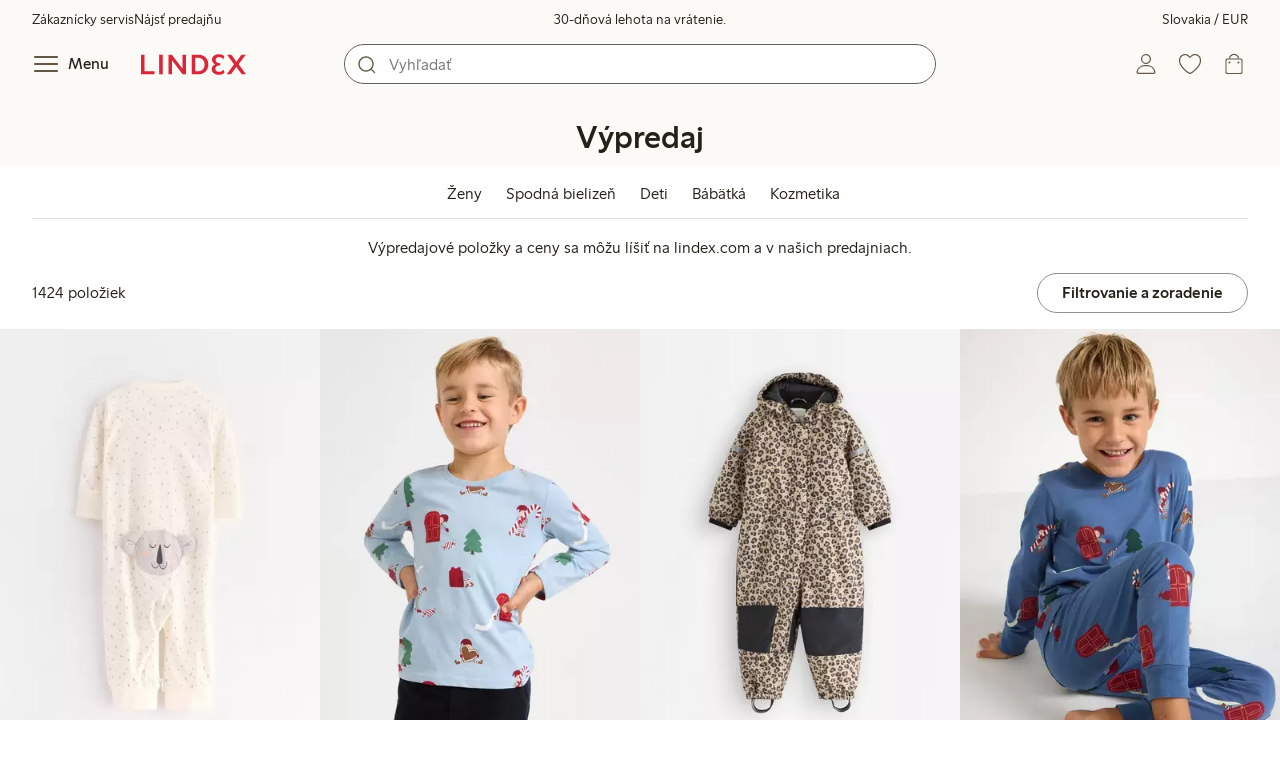

--- FILE ---
content_type: text/html;charset=utf-8
request_url: https://www.lindex.com/sk/vypredaj
body_size: 121148
content:
<!DOCTYPE html><html  lang="sk" style="--scrollbar-width:0px"><head><meta charset="utf-8"><meta name="viewport" content="width=device-width, initial-scale=1"><title>Výpredaj  | Lindex</title><style>.skip-link[data-v-163724a7]{background-color:var(--color-background);border:1px solid var(--color-border);border-radius:var(--radius-lg);color:var(--color-link-highlighted);font-weight:500;left:var(--spacing-sm);padding:var(--spacing-md);position:absolute;text-decoration:none;top:-150px;transition:top .2s ease,opacity .2s ease;z-index:15}.skip-link[data-v-163724a7]:focus{box-shadow:0 4px 10px var(--color-background-shadow);color:var(--color-link);text-decoration:underline;top:var(--spacing-sm)}</style><style>.site-header[data-v-1c98a01d]{--full-header-height:calc(var(--header-height) + var(--message-bar-height));background-color:var(--color-background-surface-muted);position:relative;transition:height .2s ease;width:100%}.site-header--loaded[data-v-1c98a01d]{height:var(--full-header-height)}.site-header--loaded .site-header__transition[data-v-1c98a01d]{left:0;position:fixed;right:0}@media (max-width:768px){.site-header--loaded .site-header__transition--fully-visible[data-v-1c98a01d]{position:static}}.site-header__transition[data-v-1c98a01d]{background-color:var(--color-background-surface-muted);transition:top .5s ease;z-index:9}.site-header__transition .site-header__top[data-v-1c98a01d]{height:0;overflow:hidden;padding:0}@media (min-width:769px){.site-header__transition .site-header__top[data-v-1c98a01d]{transition:height .2s ease}}@media (max-width:768px){.site-header__transition[data-v-1c98a01d]{top:calc(var(--full-header-height)*-1)}.site-header__transition .site-header__search-bar[data-v-1c98a01d]{height:0;margin:0 var(--spacing-sm);overflow:hidden}}@media (min-width:769px){.site-header__transition .site-header__top[data-v-1c98a01d]{padding:0 var(--spacing-xl)}.site-header__transition .site-header__main[data-v-1c98a01d]{padding:var(--spacing-sm) var(--spacing-lg);transition:padding .2s ease}}.site-header__transition--sticky[data-v-1c98a01d]{top:0}.site-header__transition--sticky-search[data-v-1c98a01d]{top:0;transition:none}@media (max-width:768px){.site-header__transition--sticky-search .site-header__top[data-v-1c98a01d]{height:1.5rem;overflow:visible;padding:var(--spacing-sm) var(--spacing-sm) 0}.site-header__transition--sticky-search .site-header__search-bar[data-v-1c98a01d]{height:3rem;margin:var(--spacing-xs) var(--spacing-sm) 0;overflow:visible}.site-header__transition--fully-visible .site-header__top[data-v-1c98a01d]{height:1.5rem;overflow:visible;padding:var(--spacing-sm) var(--spacing-sm) 0}.site-header__transition--fully-visible .site-header__search-bar[data-v-1c98a01d]{height:3rem;margin:var(--spacing-xs) var(--spacing-sm) 0;overflow:visible}}@media (min-width:769px){.site-header__transition--fully-visible .site-header__top[data-v-1c98a01d]{height:2rem;overflow:visible;padding:var(--spacing-sm) var(--spacing-xl) 0}.site-header__transition--fully-visible .site-header__main[data-v-1c98a01d]{padding:var(--spacing-sm) var(--spacing-lg) var(--spacing-md)}}.site-header__top[data-v-1c98a01d]{font-size:var(--font-size-85)}@media (min-width:769px){.site-header__top[data-v-1c98a01d]{align-items:center;display:grid;grid-template-areas:"top-left usps top-right";grid-template-columns:1fr auto 1fr}}.site-header__top-left[data-v-1c98a01d],.site-header__top-right[data-v-1c98a01d]{display:none}@media (min-width:769px){.site-header__top-left[data-v-1c98a01d],.site-header__top-right[data-v-1c98a01d]{display:flex;gap:var(--spacing-lg);grid-area:top-left;justify-content:flex-start;margin:0;padding:0}.site-header__top-left li[data-v-1c98a01d],.site-header__top-right li[data-v-1c98a01d]{list-style:none;white-space:nowrap}}.site-header__top-right[data-v-1c98a01d]{grid-area:top-right;justify-content:flex-end}.site-header__usps[data-v-1c98a01d]{grid-area:usps;text-align:center}.site-header__main[data-v-1c98a01d]{align-items:center;background-color:var(--color-background-surface-muted);display:grid;gap:0 var(--spacing-xl);grid-template-areas:"left search search right";grid-template-columns:1fr 1fr 1fr 1fr;padding:var(--spacing-sm)}@media (max-width:769px){.site-header__main[data-v-1c98a01d]{grid-template-areas:"left right" "search search";grid-template-columns:1fr 1fr}}@media (min-width:1280px){.site-header__main[data-v-1c98a01d]{gap:0 var(--spacing-xxl)}}.site-header__left[data-v-1c98a01d]{align-items:center;display:flex;gap:var(--spacing-sm);grid-area:left}@media (max-width:768px){.site-header__menu-text[data-v-1c98a01d]{display:none}}.site-header__logo[data-v-1c98a01d]{align-items:center;display:flex;font-size:var(--font-size-85);height:3rem;justify-content:center}@media (min-width:769px){.site-header__logo[data-v-1c98a01d]{margin-left:var(--spacing-md)}}@media (min-width:1280px){.site-header__logo[data-v-1c98a01d]{margin-left:var(--spacing-xl)}}.site-header__logo svg[data-v-1c98a01d]{height:1.5em;width:7.5em;fill:var(--color-primary-brand)}.site-header__right[data-v-1c98a01d]{align-items:center;display:flex;grid-area:right;justify-content:flex-end}@media (min-width:769px){.site-header__right[data-v-1c98a01d]{gap:var(--spacing-sm)}}.site-header__search-bar[data-v-1c98a01d]{grid-area:search}@media (min-width:769px){.site-header__search-bar[data-v-1c98a01d]{width:100%}}</style><style>.usps-header[data-v-ca96de0a]{overflow:hidden;width:100%}.usp-enter-active[data-v-ca96de0a]{transition:opacity .5s}.usp-leave-active[data-v-ca96de0a]{transition:opacity .2s}.usp-enter-from[data-v-ca96de0a],.usp-leave-to[data-v-ca96de0a]{opacity:0}</style><style>.icon-button[data-v-4fe32e90],button[data-v-4fe32e90]{font-weight:500}button[data-v-4fe32e90]{background-color:transparent;border:0;color:var(--color-text);cursor:pointer;line-height:1em;padding:0}.icon-button[data-v-4fe32e90]{align-items:center;display:flex;font-size:var(--font-size-100);height:var(--icon-button-dimension);justify-content:center;min-width:var(--icon-button-dimension);touch-action:manipulation;transition:transform var(--motion-pattern-scale);white-space:nowrap}.icon-button[data-v-4fe32e90]:active{transform:scale(var(--motion-scale-press))}.icon-button[data-v-4fe32e90] svg{stroke:var(--color-icon-button);fill:var(--color-icon-button)}@media (hover:hover) and (pointer:fine){.icon-button--hover[data-v-4fe32e90]:hover{color:var(--color-icon-button-active)}.icon-button--hover[data-v-4fe32e90]:hover svg{stroke:var(--color-icon-button-active);fill:var(--color-icon-button-active)}}.icon-button--hover-border[data-v-4fe32e90]:hover{border-radius:var(--radius-md);box-shadow:0 0 0 1px var(--color-ui-active-border)}.icon-button[data-v-4fe32e90]:focus-visible{outline:3px solid var(--color-ui-focus)}.icon-button--icon-right[data-v-4fe32e90]{flex-direction:row-reverse}.icon-button--border[data-v-4fe32e90]{background-color:var(--color-ui-bg);border:1px solid var(--color-ui-border);border-radius:var(--radius-full);height:3rem;width:3rem}.icon-button--border[data-v-4fe32e90] svg{stroke:var(--color-ui-fg);fill:var(--color-ui-fg)}@media (hover:hover) and (pointer:fine){.icon-button--border[data-v-4fe32e90]:hover{border:1px solid var(--color-ui-active-border)}.icon-button--border[data-v-4fe32e90]:hover svg{stroke:var(--color-ui-fg);fill:var(--color-ui-fg)}}.icon[data-v-4fe32e90]{align-items:center;display:flex;height:var(--icon-button-dimension);justify-content:center;min-width:var(--icon-button-dimension);position:relative}@media (prefers-reduced-motion:reduce){.icon-button[data-v-4fe32e90]{transition:none}.icon-button[data-v-4fe32e90]:active{transform:none}}</style><style>.login-status-button__notification[data-v-fcaea08d]{background-color:var(--color-status-success-fg);border-radius:var(--radius-full);height:.5em;position:absolute;right:.45em;top:.5em;width:.5em}</style><style>.icon__notification[data-v-18c6db3a]{align-items:center;display:flex;justify-content:center;outline:1.5px solid var(--color-background-surface-muted);position:absolute;right:2px;top:2px}.icon__notification--bouncing[data-v-18c6db3a]{animation:bounce-18c6db3a .4s var(--motion-ease-snap)}.icon__text-current[data-v-18c6db3a]{animation:none;opacity:1;position:absolute;transform:translateY(0)}.icon__text-current--animating[data-v-18c6db3a]{animation:slideUp-18c6db3a var(--motion-pattern-enter)}.icon__text-previous[data-v-18c6db3a]{opacity:0;pointer-events:none;position:absolute;transform:translateY(-100%)}.icon__text-previous--animating[data-v-18c6db3a]{animation:slideOut-18c6db3a var(--motion-pattern-exit)}@keyframes slideUp-18c6db3a{0%{opacity:0;transform:translateY(100%)}to{opacity:1;transform:translateY(0)}}@keyframes slideOut-18c6db3a{0%{opacity:1;transform:translateY(0)}to{opacity:0;transform:translateY(-100%)}}@keyframes bounce-18c6db3a{0%{transform:scale(1)}50%{transform:scale(var(--motion-scale-bounce))}to{transform:scale(1)}}@media (prefers-reduced-motion:reduce){.icon__notification--bouncing[data-v-18c6db3a]{animation:none}.icon__text-current[data-v-18c6db3a],.icon__text-previous[data-v-18c6db3a]{transition:none}.icon__text-current--animating[data-v-18c6db3a],.icon__text-previous--animating[data-v-18c6db3a]{animation:none}}</style><style>.search-bar__form[data-v-ec755341]{display:flex}.search-bar__input-wrapper[data-v-ec755341],.search-bar__wrapper[data-v-ec755341]{align-items:center;display:flex;justify-content:center;position:relative;width:100%}.search-bar__input[data-v-ec755341]{background-color:var(--color-input-bg);border:1px solid var(--color-input-border);border-radius:var(--radius-xl);color:var(--color-input-fg);height:2.5rem;padding-left:var(--icon-button-dimension);width:100%;z-index:7}.search-bar__input[type=search][data-v-ec755341]::-webkit-search-cancel-button{-webkit-appearance:none;appearance:none}.search-bar__input--has-value[data-v-ec755341]{padding-left:var(--spacing-md);padding-right:var(--icon-button-dimension)}.search-bar__input[data-v-ec755341]:focus-visible{box-shadow:0 0 0 1px var(--color-ui-focus);outline:1px solid var(--color-white)}.search-bar__clear svg[data-v-ec755341]{font-size:var(--font-size-85)}.search-bar__close[data-v-ec755341]{margin-right:var(--spacing-md)}@media (min-width:769px){.search-bar__close[data-v-ec755341]{display:none}}.search-bar__actions[data-v-ec755341]{align-items:center;display:flex;left:0;position:absolute;z-index:7}.search-bar__actions--right[data-v-ec755341]{left:inherit;right:var(--spacing-sm)}.search-bar__divider[data-v-ec755341]{background-color:var(--color-divider);height:1.25rem;width:1px}</style><style>.menu__login[data-v-4a1e7986]{display:flex;grid-column:1/span 2;grid-row:1;padding-left:var(--spacing-xs);width:100%}.menu__nav[data-v-4a1e7986]{min-height:100%;padding-bottom:var(--spacing-lg);position:relative;transition:visibility .3s ease-in-out}@media (min-width:769px){.menu__nav[data-v-4a1e7986]{padding-left:var(--spacing-lg);padding-right:var(--spacing-lg)}}.menu__nav--hidden[data-v-4a1e7986]{visibility:hidden}.menu__sections[data-v-4a1e7986]{margin:0;padding:0}.menu__nav-items[data-v-4a1e7986]{margin:0;padding:var(--spacing-sm) 0}.menu__nav-items li[data-v-4a1e7986]{list-style:none}.menu__menu-section[data-v-4a1e7986]{margin-bottom:var(--spacing-xs)}.menu__country-selector.button[data-v-4a1e7986]{margin:var(--spacing-xl) var(--spacing-md) 0;width:auto}</style><style>.market-modal__btns[data-v-3c9652cf]{display:flex;flex-direction:column;gap:var(--spacing-md);margin-top:var(--spacing-lg)}@media (min-width:769px){.market-modal__btns[data-v-3c9652cf]{flex-direction:row}}</style><style>.login-redirect-modal__btns[data-v-62d5fad3]{display:flex;flex-direction:column;gap:var(--spacing-md);margin-top:var(--spacing-lg)}@media (min-width:769px){.login-redirect-modal__btns[data-v-62d5fad3]{flex-direction:row}}</style><style>.footer[data-v-8d8e622b]{align-items:stretch;background-color:var(--color-background-surface-muted);justify-content:center}.footer__grid[data-v-8d8e622b]{display:grid;gap:var(--spacing-xxl) var(--spacing-md);grid-template-columns:1fr;padding:var(--spacing-lg) 0}.footer__grid--3-cols[data-v-8d8e622b]{gap:var(--spacing-lg) var(--spacing-sm)}@media (min-width:641px){.footer__grid--2-cols[data-v-8d8e622b],.footer__grid--3-cols[data-v-8d8e622b]{grid-template-columns:1fr 1fr}}@media (min-width:769px){.footer__grid[data-v-8d8e622b]{gap:var(--spacing-xxl) var(--spacing-sm)}.footer__grid--2-cols[data-v-8d8e622b]{grid-template-columns:2fr 1fr}.footer__grid--3-cols[data-v-8d8e622b]{grid-template-columns:repeat(3,1fr)}}.footer__grid[data-v-8d8e622b] .form-wrapper{margin-bottom:0}.footer__about[data-v-8d8e622b]{background-color:var(--color-background);line-height:1.5;padding-bottom:var(--spacing-sm)}@media (min-width:769px){.footer__about[data-v-8d8e622b]{padding-bottom:var(--spacing-lg)}.footer__about+div[data-v-8d8e622b]{padding-top:var(--spacing-500)}}.footer__about-container[data-v-8d8e622b]{margin:auto;max-width:50rem;padding:0 var(--spacing-md);text-align:center}.footer__usps[data-v-8d8e622b]{max-width:35rem}.footer__payments-heading-row[data-v-8d8e622b]{align-items:baseline;display:flex;gap:var(--spacing-sm)}.footer__payments-heading[data-v-8d8e622b]{margin-bottom:0}.footer__payments-read-more[data-v-8d8e622b]{line-height:1.25;margin:0}.footer__payment-logos[data-v-8d8e622b]{margin-top:var(--spacing-md)}.footer__teh-certificate[data-v-8d8e622b]{align-self:center;height:4rem;justify-self:center;width:4rem}.footer__bottom[data-v-8d8e622b]{gap:0;text-align:center}.footer__bottom p[data-v-8d8e622b]{margin:var(--spacing-lg) auto var(--spacing-sm)}.footer__logo svg[data-v-8d8e622b]{height:2em;width:10em;fill:var(--color-primary-brand)}@media print{.footer[data-v-8d8e622b]{display:none}}</style><style>.styled-page-grid{display:grid;grid-auto-flow:row dense;grid-template-columns:[full-start] var(--spacing-md) repeat(6,[col] 1fr) var(--spacing-md) [full-end]}.styled-page-grid>*{grid-column:col 1/span 6}@media (min-width:769px){.styled-page-grid{grid-gap:0 var(--spacing-md)}}@media (min-width:1280px){.styled-page-grid>*{grid-column:col 2/span 4}}</style><style>.styled-page-grid-column--full[data-v-44d50cac]{grid-column:full}.styled-page-grid-column--contained[data-v-44d50cac],.styled-page-grid-column--page[data-v-44d50cac]{grid-column:col 1/span 6}@media (min-width:1280px){.styled-page-grid-column--contained[data-v-44d50cac]{grid-column:col 2/span 4}}.styled-page-grid-column--narrow[data-v-44d50cac]{grid-column:col 1/span 6}@media (min-width:641px){.styled-page-grid-column--narrow[data-v-44d50cac]{grid-column:col 2/span 4}}@media (min-width:769px){.styled-page-grid-column--narrow[data-v-44d50cac]{justify-self:center;min-width:40rem}}@media (min-width:1280px){.styled-page-grid-column--narrow[data-v-44d50cac]{grid-column:col 3/span 2;max-width:40rem}}.styled-page-grid-column--left[data-v-44d50cac]{grid-column:col 1/span 6}@media (min-width:769px){.styled-page-grid-column--left[data-v-44d50cac]{grid-column:col 1/span 3}}.styled-page-grid-column--right[data-v-44d50cac]{grid-column:col 1/span 6}@media (min-width:769px){.styled-page-grid-column--right[data-v-44d50cac]{grid-column:col 4/span 3}}</style><style>.divider[data-v-c1a3a755]{background:var(--color-primary-brand);height:2px;margin:var(--spacing-xl) auto;width:7.5rem}</style><style>.heading[data-v-41334692]{color:var(--color-text-heading);display:block;font-family:var(--988f8906);font-weight:600;font-weight:var(--effdcf56);line-height:1.25;margin:var(--a9e78616) 0 .33em;text-wrap:balance;word-break:break-word}.heading--700[data-v-41334692]{font-size:var(--font-size-700);line-height:1.1}@media (min-width:769px){.heading--700[data-v-41334692]{font-size:var(--font-size-800)}}.heading--600[data-v-41334692]{font-size:var(--font-size-600);line-height:1.1}@media (min-width:769px){.heading--600[data-v-41334692]{font-size:var(--font-size-700)}}.heading--500[data-v-41334692]{font-size:var(--font-size-500);line-height:1.1}@media (min-width:769px){.heading--500[data-v-41334692]{font-size:var(--font-size-600)}}.heading--450[data-v-41334692]{font-size:var(--font-size-450);line-height:1.1}@media (min-width:769px){.heading--450[data-v-41334692]{font-size:var(--font-size-500)}}.heading--400[data-v-41334692]{font-size:var(--font-size-400)}@media (min-width:769px){.heading--400[data-v-41334692]{font-size:var(--font-size-450)}}.heading--300[data-v-41334692]{font-size:var(--font-size-300)}@media (min-width:769px){.heading--300[data-v-41334692]{font-size:var(--font-size-400)}}.heading--200[data-v-41334692]{font-size:var(--font-size-200)}@media (min-width:769px){.heading--200[data-v-41334692]{font-size:var(--font-size-300)}}.heading--100[data-v-41334692]{font-size:var(--font-size-100)}</style><style>.usps-list__title[data-v-fe44829f]{font-weight:600;text-wrap:balance}.usps-list[data-v-fe44829f]{display:flex;flex-direction:column;gap:var(--spacing-md)}.usps-list__title[data-v-fe44829f]{font-size:var(--font-size-200)}.usps-list__icon[data-v-fe44829f]{transform:translateY(.3em)}.usps-list__usp[data-v-fe44829f]{position:relative}.usps-list__preview-data[data-v-fe44829f]{position:absolute;right:0;top:0}</style><style>ul[data-v-11dbb164]{display:grid;gap:var(--spacing-sm);margin:0;padding:0}</style><style>.icon-list-item__title[data-v-b8afbb8b]{font-weight:600;text-wrap:balance}.icon-list-item__disclaimer[data-v-b8afbb8b]{font-size:var(--font-size-85);font-weight:400}.icon-list-item[data-v-b8afbb8b]{display:grid;grid-template-columns:1.5rem auto;list-style:none}.icon-list-item--small[data-v-b8afbb8b]{gap:0 var(--spacing-sm)}.icon-list-item--medium[data-v-b8afbb8b]{gap:0 var(--spacing-md);grid-template-columns:2.5rem auto}.icon-list-item--medium[data-v-b8afbb8b] svg{height:2.5rem;width:2.5rem}.icon-list-item--large[data-v-b8afbb8b]{gap:0 var(--spacing-md);grid-template-columns:4.5rem auto}.icon-list-item--large[data-v-b8afbb8b] svg{height:4.5rem;width:4.5rem}.icon-list-item--large .icon-list-item__disclaimer[data-v-b8afbb8b]{display:block;margin-top:var(--spacing-sm)}.icon-list-item__title[data-v-b8afbb8b]{display:block;line-height:1.5rem}.icon-list-item__disclaimer[data-v-b8afbb8b]{line-height:1.5rem}</style><style>.preview-data[data-v-5d738a73]{height:0;opacity:.2;transition:opacity .1s ease-in-out}@media (min-width:641px){.preview-data[data-v-5d738a73]{font-size:var(--font-size-75)}}.preview-data[data-v-5d738a73]:hover{opacity:1;z-index:2}.preview-data[data-v-5d738a73] .tag{color:var(--color-primary-black)}.preview-data__link[data-v-5d738a73]:hover{color:var(--color-link-active);cursor:pointer}</style><style>.newsletter[data-v-25fa3580]{width:100%}@media (min-width:641px){.newsletter[data-v-25fa3580]{width:auto}}.newsletter p[data-v-25fa3580]{margin:0}.newsletter__button[data-v-25fa3580]{margin-top:var(--spacing-lg)}.newsletter__form[data-v-25fa3580]{grid-area:form}</style><style>.body-text[data-v-ac66cdfa] .bold{font-weight:500}.body-text[data-v-ac66cdfa]{margin-left:auto;margin-right:auto;max-width:var(--paragraph-max-width)}.body-text[data-v-ac66cdfa] a{text-decoration:underline}.body-text--link-highlighted[data-v-ac66cdfa] a{color:var(--color-link-highlighted)}@media (hover:hover) and (pointer:fine){.body-text--link-highlighted[data-v-ac66cdfa] a:hover{color:var(--color-link-highlighted-active)}}.body-text--link-color-link[data-v-ac66cdfa] a{color:var(--color-link)}@media (hover:hover) and (pointer:fine){.body-text--link-color-link[data-v-ac66cdfa] a:hover{color:var(--color-link-active)}}</style><style>.cart-payment-logos[data-v-03594907]{display:flex;flex-wrap:wrap;gap:var(--spacing-xs);row-gap:var(--spacing-sm)}.cart-payment-logos svg[data-v-03594907]{height:2rem;width:4rem}.cart-payment-logos--black-and-white[data-v-03594907]{filter:grayscale(100%)}</style><style>.footer__socials-icons[data-v-846ae655]{border-radius:50%;display:flex;flex-wrap:wrap;gap:var(--spacing-xs);justify-content:space-between;margin-top:var(--spacing-md)}@media (min-width:641px){.footer__socials-icons[data-v-846ae655]{gap:var(--spacing-md)}}.footer__socials-icon[data-v-846ae655]{align-items:center;background-color:var(--color-ui-active-bg);border-radius:50%;display:flex;height:var(--icon-button-dimension);justify-content:center;width:var(--icon-button-dimension)}.footer__socials-icon[data-v-846ae655] svg{fill:var(--color-ui-active-fg);stroke:var(--color-ui-active-fg)}.footer__socials-icon[data-v-846ae655]:focus-visible{box-shadow:0 0 0 4px var(--color-ui-focus);outline:1px solid var(--color-primary-white)}</style><style>.footer-links__accordion[data-v-f9ff72e4] .accordion__button{padding:var(--spacing-md) 0}.footer-links__accordion[data-v-f9ff72e4] .list-action-item{padding-left:0}.footer-links__list[data-v-f9ff72e4]{margin:0;padding:0}</style><style>.toasts[data-v-3071aa18]{bottom:0;display:flex;flex-direction:column;justify-content:flex-end;left:0;position:fixed;width:100%;z-index:13}.toast[data-v-3071aa18]{align-items:center;border-radius:var(--radius-sm);box-shadow:0 0 .2rem #00000080;display:flex;justify-content:space-between;margin:0 auto var(--spacing-sm);max-width:90dvw;padding:var(--spacing-sm) var(--spacing-xs);padding-left:var(--spacing-md);transform:translateY(0);transition:all .3s ease-in-out;width:30rem}.toast__action[data-v-3071aa18]{color:var(--color-text);width:auto}.toast__dismiss[data-v-3071aa18] svg{stroke:var(--color-text)}.toast__message[data-v-3071aa18]{align-items:center;color:var(--color-text);display:flex;margin-inline:1rem;word-break:break-word}.error[data-v-3071aa18],.info[data-v-3071aa18],.success[data-v-3071aa18],.warning[data-v-3071aa18]{background-color:var(--color-background)}.list-enter-active[data-v-3071aa18],.list-leave-active[data-v-3071aa18]{transition:all .3s ease-in-out}.list-enter-from[data-v-3071aa18]{transform:translateY(3rem)}.list-leave-to[data-v-3071aa18]{opacity:0;transform:translateY(-3rem)}</style><style>svg[data-v-5f1f8dde]{display:none}svg path[data-v-5f1f8dde],svg rect[data-v-5f1f8dde]{fill:inherit}</style><style>.svg-payment-logos[data-v-95cd07e4]{height:0;overflow:hidden;width:0}.svg-payment-logos svg.svg-payment-logos__gradient[data-v-95cd07e4]{display:inline-block}</style><style>.dialog-modal[data-v-88db9040]{background-color:var(--color-background);border:none;box-sizing:border-box;color:var(--color-text);outline:none;padding:0;position:fixed;transition:left .2s ease-in-out,right .2s ease-in-out,bottom .2s ease-in-out,overlay allow-discrete .2s ease-out,display allow-discrete .2s ease-out;z-index:12}.dialog-modal[data-v-88db9040]::backdrop{background-color:var(--color-background-overlay);opacity:1;transition:opacity .2s ease-out}@starting-style{.dialog-modal[data-v-88db9040]::backdrop{opacity:0}}.dialog-modal--dialog[data-v-88db9040]{border-radius:var(--radius-lg);max-width:var(--dialog-modal-max-width);width:calc(100dvw - var(--spacing-md) - var(--spacing-md))}.dialog-modal--dialog .dialog-modal__content[data-v-88db9040]{padding:var(--spacing-lg)}.dialog-modal--fullscreen[data-v-88db9040]{border-radius:0;height:100dvh;inset:0;margin:0;max-height:100dvh;max-width:100dvw;width:100dvw}.dialog-modal--menu[data-v-88db9040]{height:100dvh;max-height:100dvh;max-width:var(--dialog-modal-menu-max-width);width:100dvw}.dialog-modal--menu .dialog-modal__content[data-v-88db9040]{padding:0}.dialog-modal--modal[data-v-88db9040]{height:100dvh;max-height:100dvh;max-width:var(--dialog-modal-max-width);width:100dvw}.dialog-modal--modal .dialog-modal__content[data-v-88db9040]{padding:var(--spacing-lg) var(--spacing-md) var(--spacing-xxl)}@media (min-width:769px){.dialog-modal--modal .dialog-modal__content[data-v-88db9040]{padding:var(--spacing-500) var(--spacing-500) var(--spacing-xxl)}}.dialog-modal--sheet[data-v-88db9040]{border-radius:var(--radius-lg) var(--radius-lg) 0 0;max-width:var(--dialog-modal-sheet-max-width);width:100dvw}@media (min-width:769px){.dialog-modal--sheet[data-v-88db9040]{height:100dvh;max-height:100dvh}.dialog-modal--sheet .dialog-modal__content[data-v-88db9040]{padding:var(--spacing-500) var(--spacing-500) var(--spacing-xxl)}}.dialog-modal--placement-center[data-v-88db9040]{margin:auto}.dialog-modal--placement-left[data-v-88db9040]{inset:0 auto 0 -100%;margin-left:0;margin-right:auto}.dialog-modal--placement-left[open][data-v-88db9040]{left:0}@starting-style{.dialog-modal--placement-left[open][data-v-88db9040]{left:-100%}}@media (min-width:769px){.dialog-modal--placement-left[data-v-88db9040]{border-radius:0}}.dialog-modal--placement-right[data-v-88db9040]{inset:0 -100% 0 auto;margin-left:auto;margin-right:0}.dialog-modal--placement-right[open][data-v-88db9040]{right:0}@starting-style{.dialog-modal--placement-right[open][data-v-88db9040]{right:-100%}}@media (min-width:769px){.dialog-modal--placement-right[data-v-88db9040]{border-radius:0}}.dialog-modal--placement-bottom[data-v-88db9040]{bottom:-100%;height:100%;height:-moz-fit-content;height:fit-content;margin-bottom:0;margin-top:auto;max-width:none;width:100dvw}.dialog-modal--placement-bottom[open][data-v-88db9040]{bottom:0}@starting-style{.dialog-modal--placement-bottom[open][data-v-88db9040]{bottom:-100%}}@media (max-width:768px){.dialog-modal--sheet[data-v-88db9040]{bottom:-100%;height:100%;left:0;margin:auto 0 0;max-height:-moz-fit-content;max-height:fit-content;right:0}.dialog-modal--sheet .dialog-modal__content[data-v-88db9040]{padding:var(--spacing-lg) var(--spacing-lg) var(--spacing-xxl)}.dialog-modal--sheet[open][data-v-88db9040]{bottom:0;left:0;right:0}@starting-style{.dialog-modal--sheet[open][data-v-88db9040]{bottom:-100%;left:0;right:0}}}.dialog-modal__close[data-v-88db9040]{margin-bottom:calc(var(--icon-button-dimension)*-1);margin-left:auto;position:sticky;right:var(--spacing-sm);top:var(--spacing-sm);z-index:2}</style><style>.dialog-modal-menu[data-v-580430bd]{--dialog-header-height:4rem;--dialog-footer-height:5rem}.dialog-modal-menu--has-border .dialog-modal-menu__header[data-v-580430bd]{border-bottom:1px solid var(--color-border-muted)}.dialog-modal-menu--has-footer .dialog-modal-menu__body[data-v-580430bd]{height:calc(100dvh - var(--dialog-header-height) - var(--dialog-footer-height));margin-bottom:var(--dialog-footer-height)}.dialog-modal-menu__header[data-v-580430bd]{align-items:center;background:var(--color-background);display:grid;grid-template-columns:var(--dialog-header-height) auto var(--dialog-header-height);height:var(--dialog-header-height);justify-items:center;position:sticky;top:0;width:100%;z-index:2}@media (min-width:769px){.dialog-modal-menu__header[data-v-580430bd]{padding:0 var(--spacing-sm)}}.dialog-modal-menu__back[data-v-580430bd]{font-size:var(--font-size-300);grid-column:1;grid-row:1;justify-self:start;visibility:hidden}.dialog-modal-menu__back--visible[data-v-580430bd]{visibility:visible}.dialog-modal-menu__close[data-v-580430bd]{grid-column:3;grid-row:1}.dialog-modal-menu__body[data-v-580430bd]{height:calc(100dvh - var(--dialog-header-height));overflow:hidden}.dialog-modal-menu__body--active[data-v-580430bd]{overflow-y:auto}.dialog-modal-menu__footer[data-v-580430bd]{align-items:center;background:var(--color-background);bottom:0;box-shadow:0 -4px 8px 0 var(--color-background-shadow);display:flex;height:var(--dialog-footer-height);justify-items:center;margin-top:calc(var(--dialog-footer-height)*-1);max-width:var(--dialog-modal-menu-max-width);padding:var(--spacing-md);position:sticky;width:100%;z-index:2}</style><style>.icon-caret--up[data-v-04fecc81]{transform:rotate(180deg)}.icon-caret--right[data-v-04fecc81]{transform:rotate(270deg)}.icon-caret--left[data-v-04fecc81]{transform:rotate(90deg)}</style><style>.close-button[data-v-67278086]{height:var(--icon-button-dimension);width:var(--icon-button-dimension)}.close-button[data-v-67278086],.close-button span[data-v-67278086]{align-items:center;border-radius:var(--radius-full);display:flex;justify-content:center}.close-button span[data-v-67278086]{height:2.5rem;width:2.5rem}.close-button svg[data-v-67278086]{stroke:var(--color-icon-button)}@media (hover:hover) and (pointer:fine){.close-button:hover svg[data-v-67278086]{stroke:var(--color-icon-button-active)}}.close-button[data-v-67278086]:focus{outline:0}.close-button[data-v-67278086]:focus-visible{box-shadow:0 0 0 4px var(--color-ui-focus);outline:2px solid var(--color-primary-white)}.close-button--filled span[data-v-67278086]{background-color:var(--color-button-primary-bg)}.close-button--filled svg[data-v-67278086]{stroke:var(--color-button-primary-fg)}@media (hover:hover) and (pointer:fine){.close-button--filled:hover span[data-v-67278086]{background-color:var(--color-button-primary-bg-active)}.close-button--filled:hover svg[data-v-67278086]{stroke:var(--color-button-primary-fg-active)}}</style><style>button[data-v-fa10d191]{background-color:transparent;border:0;color:var(--color-text);cursor:pointer;font-weight:500;line-height:1em;padding:0}button[data-v-fa10d191]:focus-visible{box-shadow:0 0 0 4px var(--color-ui-focus);outline:3px solid var(--color-primary-white)}</style><style>.menu-section__menu-items[data-v-89ffe800]{margin:0;padding:0}.menu-section__highlighted-links[data-v-89ffe800]{display:flex;flex-wrap:wrap;gap:var(--spacing-sm);margin:0;padding:var(--spacing-md)}@media (min-width:769px){.menu-section__highlighted-links[data-v-89ffe800]{padding:var(--spacing-md) 0}}.menu-section__highlighted-links[data-v-89ffe800] .button{background-color:var(--color-background-surface);border-color:var(--color-background-surface);color:var(--color-text);fill:var(--color-text)}.menu-section__highlighted-links .router-link-active[data-v-89ffe800] .button{background-color:var(--color-background-surface);border-color:var(--color-background-surface);color:var(--color-link-active);fill:var(--color-link-active)}@media (hover:hover) and (pointer:fine){.menu-section__highlighted-links[data-v-89ffe800] .button:hover{background-color:var(--color-background-surface);border-color:var(--color-background-surface);color:var(--color-link-active);fill:var(--color-link-active)}}.menu-section__image-links[data-v-89ffe800]{display:flex;flex-direction:column;margin:0;padding:var(--spacing-md)}@media (min-width:769px){.menu-section__image-links[data-v-89ffe800]{padding:var(--spacing-md) 0}}li[data-v-89ffe800]{list-style:none}</style><style>.list-action-item--inactive[data-v-d096e5af]{font-weight:400}.list-action-item[data-v-d096e5af]{align-items:center;display:grid;font-weight:500;grid-template-columns:auto auto;justify-content:space-between;overflow:hidden;padding:var(--spacing-md);width:100%}.list-action-item--small[data-v-d096e5af]{font-size:var(--font-size-100)}.list-action-item--medium[data-v-d096e5af]{font-size:var(--font-size-200)}.list-action-item--large[data-v-d096e5af]{font-size:var(--font-size-300);padding:var(--spacing-lg) 1.25rem var(--spacing-lg) var(--spacing-lg)}.list-action-item--surface-background[data-v-d096e5af]{background-color:var(--color-background-surface)}.list-action-item--inactive[data-v-d096e5af]{color:var(--color-text-muted);pointer-events:none}@media (hover:hover) and (pointer:fine){.list-action-item[data-v-d096e5af]:hover svg{stroke:var(--color-link-active);fill:var(--color-link-active)}}button[data-v-d096e5af]{background-color:transparent;border:0;color:var(--color-link);cursor:pointer;line-height:1em;padding:0}@media (hover:hover) and (pointer:fine){button[data-v-d096e5af]:hover{color:var(--color-link-highlighted)}}.list-action-item__icon[data-v-d096e5af],.list-action-item__section[data-v-d096e5af]{align-items:center;display:flex}.list-action-item__icon[data-v-d096e5af]{font-size:var(--font-size-100);justify-content:center;margin-right:var(--spacing-md)}.list-action-item__title[data-v-d096e5af]{text-align:left}.list-action-item__image[data-v-d096e5af]{margin-bottom:-1.5rem;margin-right:var(--spacing-xs);margin-top:-1.5rem;max-height:4.5rem;max-width:9.25rem}.list-action-item__caret[data-v-d096e5af]{font-size:var(--font-size-100)}</style><style>.amp-image[data-v-50871f6b]{height:100%}.amp-image img[data-v-50871f6b]{display:block;height:100%;-o-object-fit:cover;object-fit:cover;-o-object-position:center;object-position:center;width:100%}</style><style>.menu-page[data-v-d5c884da]{--menu-header-height:4rem;background-color:var(--color-background);bottom:0;height:0;left:var(--dialog-modal-menu-max-width);overflow:hidden;padding-bottom:var(--spacing-lg);position:absolute;top:0;transition:left .25s cubic-bezier(.6,-.28,.76,.68),visibility .3s ease-in-out;visibility:hidden;width:100%;z-index:2}@media (min-width:769px){.menu-page[data-v-d5c884da]{padding-left:var(--spacing-lg);padding-right:var(--spacing-lg)}}.menu-page--is-open[data-v-d5c884da]{height:100%;left:0;overflow-x:hidden}.menu-page--is-active[data-v-d5c884da]{overflow-y:auto}.menu-page--is-active[data-v-d5c884da],.menu-page--is-closing[data-v-d5c884da]{height:calc(100dvh - var(--menu-header-height))}.menu-page--is-closing[data-v-d5c884da]{transition:left .2s ease-in,visibility .2s ease-in-out}.menu-page--is-visible[data-v-d5c884da]{visibility:visible}</style><style>.menu-category-tree__items[data-v-a1aebda2]{margin:0;padding:0}li[data-v-a1aebda2]{list-style:none}</style><style>.menu-category-subtree__items[data-v-a5190b9d]{margin:0;padding:0}li[data-v-a5190b9d]{list-style:none}</style><style>.menu-submenu__link-items[data-v-2845970e]{margin:0;padding:0}li[data-v-2845970e]{list-style:none}</style><style>.button[data-v-6646e2d1]{align-items:center;border:1px solid transparent;border-radius:1.5em;cursor:pointer;display:inline-flex;font-weight:600;justify-content:center;padding:0 1.5em;position:relative;width:100%}.button.button--disabled[data-v-6646e2d1]{cursor:default;pointer-events:none}.button--primary[data-v-6646e2d1]{background-color:var(--color-button-primary-bg);border-color:var(--color-button-primary-bg);color:var(--color-button-primary-fg)}.button--primary[data-v-6646e2d1] svg,.button--primary svg[data-v-6646e2d1]{fill:var(--color-button-primary-fg);stroke:var(--color-button-primary-fg)}.button--primary.button--disabled[data-v-6646e2d1]{background-color:var(--color-button-disabled-bg);border-color:var(--color-button-disabled-bg);color:var(--color-button-disabled-fg)}.button--primary.button--disabled[data-v-6646e2d1] svg,.button--primary.button--disabled svg[data-v-6646e2d1]{fill:var(--color-button-disabled-fg);stroke:var(--color-button-disabled-fg)}.button--primary.button--is-active[data-v-6646e2d1]{background-color:var(--color-button-primary-bg-active);border-color:var(--color-button-primary-bg-active);color:var(--color-button-primary-fg-active)}.button--primary.button--is-active[data-v-6646e2d1] svg,.button--primary.button--is-active svg[data-v-6646e2d1]{fill:var(--color-button-primary-fg-active);stroke:var(--color-button-primary-fg-active)}.button--primary.button--is-active.button--disabled[data-v-6646e2d1]{background-color:var(--color-button-disabled-bg);border-color:var(--color-button-disabled-bg);color:var(--color-button-disabled-fg)}.button--primary.button--is-active.button--disabled[data-v-6646e2d1] svg,.button--primary.button--is-active.button--disabled svg[data-v-6646e2d1]{fill:var(--color-button-disabled-fg);stroke:var(--color-button-disabled-fg)}@media (hover:hover) and (pointer:fine){.button--primary[data-v-6646e2d1]:hover{background-color:var(--color-button-primary-bg-active);border-color:var(--color-button-primary-bg-active);color:var(--color-button-primary-fg-active)}.button--primary[data-v-6646e2d1]:hover svg,.button--primary:hover svg[data-v-6646e2d1]{fill:var(--color-button-primary-fg-active);stroke:var(--color-button-primary-fg-active)}.button--primary:hover.button--disabled[data-v-6646e2d1]{background-color:var(--color-button-disabled-bg);border-color:var(--color-button-disabled-bg);color:var(--color-button-disabled-fg)}.button--primary:hover.button--disabled[data-v-6646e2d1] svg,.button--primary:hover.button--disabled svg[data-v-6646e2d1]{fill:var(--color-button-disabled-fg);stroke:var(--color-button-disabled-fg)}}.button--secondary[data-v-6646e2d1]{background-color:var(--color-button-secondary-bg);border-color:var(--color-button-secondary-border);color:var(--color-button-secondary-fg)}.button--secondary[data-v-6646e2d1] svg,.button--secondary svg[data-v-6646e2d1]{fill:var(--color-button-secondary-fg);stroke:var(--color-button-secondary-fg)}.button--secondary.button--disabled[data-v-6646e2d1]{background-color:transparent;border-color:var(--color-button-disabled-fg);color:var(--color-button-disabled-fg)}.button--secondary.button--disabled[data-v-6646e2d1] svg,.button--secondary.button--disabled svg[data-v-6646e2d1]{fill:var(--color-button-disabled-fg);stroke:var(--color-button-disabled-fg)}.button--secondary.button--is-active[data-v-6646e2d1]{background-color:var(--color-button-secondary-bg-active);background-color:#00000005;border-color:var(--color-button-secondary-fg-active);color:var(--color-button-secondary-fg-active)}.button--secondary.button--is-active[data-v-6646e2d1] svg,.button--secondary.button--is-active svg[data-v-6646e2d1]{fill:var(--color-button-secondary-fg-active);stroke:var(--color-button-secondary-fg-active)}.button--secondary.button--is-active.button--disabled[data-v-6646e2d1]{background-color:transparent;border-color:var(--color-button-disabled-fg);color:var(--color-button-disabled-fg)}.button--secondary.button--is-active.button--disabled[data-v-6646e2d1] svg,.button--secondary.button--is-active.button--disabled svg[data-v-6646e2d1]{fill:var(--color-button-disabled-fg);stroke:var(--color-button-disabled-fg)}@media (hover:hover) and (pointer:fine){.button--secondary[data-v-6646e2d1]:hover{background-color:var(--color-button-secondary-bg-active);background-color:#00000005;border-color:var(--color-button-secondary-fg-active);color:var(--color-button-secondary-fg-active)}.button--secondary[data-v-6646e2d1]:hover svg,.button--secondary:hover svg[data-v-6646e2d1]{fill:var(--color-button-secondary-fg-active);stroke:var(--color-button-secondary-fg-active)}.button--secondary:hover.button--disabled[data-v-6646e2d1]{background-color:transparent;border-color:var(--color-button-disabled-fg);color:var(--color-button-disabled-fg)}.button--secondary:hover.button--disabled[data-v-6646e2d1] svg,.button--secondary:hover.button--disabled svg[data-v-6646e2d1]{fill:var(--color-button-disabled-fg);stroke:var(--color-button-disabled-fg)}}.button--cta[data-v-6646e2d1]{background-color:var(--color-button-cta-bg);border-color:var(--color-button-cta-bg);color:var(--color-button-cta-fg)}.button--cta[data-v-6646e2d1] svg,.button--cta svg[data-v-6646e2d1]{fill:var(--color-button-cta-fg);stroke:var(--color-button-cta-fg)}.button--cta.button--disabled[data-v-6646e2d1]{background-color:var(--color-button-disabled-bg);border-color:var(--color-button-disabled-bg);color:var(--color-button-disabled-fg)}.button--cta.button--disabled[data-v-6646e2d1] svg,.button--cta.button--disabled svg[data-v-6646e2d1]{fill:var(--color-button-disabled-fg);stroke:var(--color-button-disabled-fg)}.button--cta.button--is-active[data-v-6646e2d1]{background-color:var(--color-button-cta-bg-active);border-color:var(--color-button-cta-bg-active);color:var(--color-button-cta-fg-active)}.button--cta.button--is-active[data-v-6646e2d1] svg,.button--cta.button--is-active svg[data-v-6646e2d1]{fill:var(--color-button-cta-fg-active);stroke:var(--color-button-cta-fg-active)}.button--cta.button--is-active.button--disabled[data-v-6646e2d1]{background-color:var(--color-button-disabled-bg);border-color:var(--color-button-disabled-bg);color:var(--color-button-disabled-fg)}.button--cta.button--is-active.button--disabled[data-v-6646e2d1] svg,.button--cta.button--is-active.button--disabled svg[data-v-6646e2d1]{fill:var(--color-button-disabled-fg);stroke:var(--color-button-disabled-fg)}@media (hover:hover) and (pointer:fine){.button--cta[data-v-6646e2d1]:hover{background-color:var(--color-button-cta-bg-active);border-color:var(--color-button-cta-bg-active);color:var(--color-button-cta-fg-active)}.button--cta[data-v-6646e2d1]:hover svg,.button--cta:hover svg[data-v-6646e2d1]{fill:var(--color-button-cta-fg-active);stroke:var(--color-button-cta-fg-active)}.button--cta:hover.button--disabled[data-v-6646e2d1]{background-color:var(--color-button-disabled-bg);border-color:var(--color-button-disabled-bg);color:var(--color-button-disabled-fg)}.button--cta:hover.button--disabled[data-v-6646e2d1] svg,.button--cta:hover.button--disabled svg[data-v-6646e2d1]{fill:var(--color-button-disabled-fg);stroke:var(--color-button-disabled-fg)}}.button--text[data-v-6646e2d1]{background-color:transparent;border-color:transparent;color:var(--color-text)}.button--text svg[data-v-6646e2d1]{stroke:var(--color-text)}.button--text.button--disabled[data-v-6646e2d1]{background-color:transparent;border-color:transparent;color:var(--color-ui-disabled-fg)}.button--text.button--disabled svg[data-v-6646e2d1]{stroke:var(--color-ui-disabled-fg)}.button--picker[data-v-6646e2d1]{background-color:var(--color-background);border-color:var(--color-button-secondary-border);color:var(--color-text)}.button--picker[data-v-6646e2d1] svg,.button--picker svg[data-v-6646e2d1]{fill:var(--color-text);stroke:var(--color-text)}.button--picker.button--disabled[data-v-6646e2d1]{background-color:transparent;border-color:var(--color-button-disabled-fg);color:var(--color-button-disabled-fg)}.button--picker.button--disabled[data-v-6646e2d1] svg,.button--picker.button--disabled svg[data-v-6646e2d1]{fill:var(--color-button-disabled-fg);stroke:var(--color-button-disabled-fg)}.button--picker.button--is-active[data-v-6646e2d1]{background-color:var(--color-background-inverted);border-color:var(--color-background-inverted);color:var(--color-text-inverted)}.button--picker.button--is-active[data-v-6646e2d1] svg,.button--picker.button--is-active svg[data-v-6646e2d1]{fill:var(--color-text-inverted);stroke:var(--color-text-inverted)}.button--picker.button--is-active.button--disabled[data-v-6646e2d1]{background-color:var(--color-button-disabled-bg);border-color:var(--color-button-disabled-bg);color:var(--color-button-disabled-fg)}.button--picker.button--is-active.button--disabled[data-v-6646e2d1] svg,.button--picker.button--is-active.button--disabled svg[data-v-6646e2d1]{fill:var(--color-button-disabled-fg);stroke:var(--color-button-disabled-fg)}@media (hover:hover) and (pointer:fine){.button--picker[data-v-6646e2d1]:hover{background-color:var(--color-background-inverted);border-color:var(--color-background-inverted);color:var(--color-text-inverted)}.button--picker[data-v-6646e2d1]:hover svg,.button--picker:hover svg[data-v-6646e2d1]{fill:var(--color-text-inverted);stroke:var(--color-text-inverted)}.button--picker:hover.button--disabled[data-v-6646e2d1]{background-color:var(--color-button-disabled-bg);border-color:var(--color-button-disabled-bg);color:var(--color-button-disabled-fg)}.button--picker:hover.button--disabled[data-v-6646e2d1] svg,.button--picker:hover.button--disabled svg[data-v-6646e2d1]{fill:var(--color-button-disabled-fg);stroke:var(--color-button-disabled-fg)}}.button--unavailable[data-v-6646e2d1]{background-color:var(--color-button-unavailable-bg);border-color:var(--color-button-unavailable-fg);color:var(--color-button-unavailable-fg);cursor:default;pointer-events:none;text-decoration:line-through}.button--unavailable[data-v-6646e2d1] svg,.button--unavailable svg[data-v-6646e2d1]{fill:var(--color-button-unavailable-fg);stroke:var(--color-button-unavailable-fg)}.button--unavailable.button--disabled[data-v-6646e2d1]{background-color:transparent;border-color:var(--color-button-disabled-fg);color:var(--color-button-disabled-fg)}.button--unavailable.button--disabled[data-v-6646e2d1] svg,.button--unavailable.button--disabled svg[data-v-6646e2d1]{fill:var(--color-button-disabled-fg);stroke:var(--color-button-disabled-fg)}.button--link[data-v-6646e2d1]{background-color:transparent;border-color:transparent;color:var(--color-link);font-weight:400;height:auto;padding:0;text-decoration:underline;text-transform:none}.button--link[data-v-6646e2d1] svg,.button--link svg[data-v-6646e2d1]{fill:var(--color-link);stroke:var(--color-link)}.button--link.button--disabled[data-v-6646e2d1]{background-color:var(--color-button-disabled-bg);border-color:var(--color-button-disabled-bg);color:var(--color-button-disabled-fg)}.button--link.button--disabled[data-v-6646e2d1] svg,.button--link.button--disabled svg[data-v-6646e2d1]{fill:var(--color-button-disabled-fg);stroke:var(--color-button-disabled-fg)}.button--link.button--is-active[data-v-6646e2d1]{background-color:transparent;border-color:transparent;color:var(--color-link-active)}.button--link.button--is-active[data-v-6646e2d1] svg,.button--link.button--is-active svg[data-v-6646e2d1]{fill:var(--color-link-active);stroke:var(--color-link-active)}.button--link.button--is-active.button--disabled[data-v-6646e2d1]{background-color:var(--color-button-disabled-bg);border-color:var(--color-button-disabled-bg);color:var(--color-button-disabled-fg)}.button--link.button--is-active.button--disabled[data-v-6646e2d1] svg,.button--link.button--is-active.button--disabled svg[data-v-6646e2d1]{fill:var(--color-button-disabled-fg);stroke:var(--color-button-disabled-fg)}@media (hover:hover) and (pointer:fine){.button--link[data-v-6646e2d1]:hover{background-color:transparent;border-color:transparent;color:var(--color-link-active)}.button--link[data-v-6646e2d1]:hover svg,.button--link:hover svg[data-v-6646e2d1]{fill:var(--color-link-active);stroke:var(--color-link-active)}.button--link:hover.button--disabled[data-v-6646e2d1]{background-color:var(--color-button-disabled-bg);border-color:var(--color-button-disabled-bg);color:var(--color-button-disabled-fg)}.button--link:hover.button--disabled[data-v-6646e2d1] svg,.button--link:hover.button--disabled svg[data-v-6646e2d1]{fill:var(--color-button-disabled-fg);stroke:var(--color-button-disabled-fg)}}.button__caret-buffer[data-v-6646e2d1]{align-items:center;display:inline-flex;height:100%;width:.75rem}.button__caret-left[data-v-6646e2d1],.button__caret-right[data-v-6646e2d1]{height:1.5rem;position:absolute;width:1.5rem}.button__caret-left[data-v-6646e2d1]{left:.5em}.button__caret-right[data-v-6646e2d1]{right:.5em}@media print{.button[data-v-6646e2d1]{display:none}}.button[data-v-6646e2d1]{font-size:var(--d99d5262);height:var(--fb6eb550);touch-action:manipulation;transition:transform var(--motion-pattern-scale);width:var(--ab9b6116)}.button[data-v-6646e2d1]:active{transform:scale(var(--motion-scale-press))}@media (prefers-reduced-motion:reduce){.button[data-v-6646e2d1]{transition:none}.button[data-v-6646e2d1]:active{transform:none}}</style><style>.link-module__text span[data-v-256ee799]{font-weight:500}.link-module[data-v-256ee799]{display:flex;margin-bottom:var(--spacing-md);position:relative}@media (hover:hover) and (pointer:fine){.link-module[data-v-256ee799]:hover svg{fill:var(--color-link-active);stroke:var(--color-link-active)}}@media (min-width:641px){.link-module--horizontal[data-v-256ee799]{flex-direction:column}}@media (max-width:640px){.link-module--horizontal .link-module__image[data-v-256ee799]{width:8rem}}.link-module--horizontal .link-module__text[data-v-256ee799]{padding:var(--spacing-md)}@media (min-width:641px){.link-module--horizontal .link-module__text[data-v-256ee799]{gap:var(--spacing-sm);justify-content:start;padding:var(--spacing-sm) var(--spacing-md)}}.link-module--vertical[data-v-256ee799]{flex-direction:column}.link-module--vertical .link-module__text[data-v-256ee799]{padding:var(--spacing-md) 0}.link-module__text[data-v-256ee799]{align-items:center;background-color:var(--color-background);display:flex;gap:var(--spacing-md);justify-content:space-between}.link-module__text span[data-v-256ee799]{font-size:var(--font-size-200)}.link-module__text[data-v-256ee799] svg{fill:var(--color-ui-fg);stroke:var(--color-ui-fg)}</style><style>.accordion__summary[data-v-bcb3fec4]{font-weight:600;text-wrap:balance}.accordion[data-v-bcb3fec4]{border-top:1px solid var(--color-divider);overflow:hidden;width:100%}.accordion[data-v-bcb3fec4]:last-of-type{border-bottom:1px solid var(--color-divider)}.accordion[data-v-bcb3fec4]::details-content{box-sizing:border-box;display:grid;grid-template-rows:0fr;transition:grid-template-rows .4s ease-in-out,margin .3s ease-in-out,visibility .3s ease-in-out;visibility:hidden;width:100%}.accordion--left>.accordion__button[data-v-bcb3fec4]{flex-direction:row-reverse}.accordion--left>.accordion__button .accordion__sign[data-v-bcb3fec4]{margin-right:var(--spacing-md)}.accordion[open][data-v-bcb3fec4]::details-content{grid-template-rows:1fr;margin-bottom:var(--spacing-md);visibility:visible}.accordion[open]>.accordion__button .accordion__sign--opened[data-v-bcb3fec4]{display:flex}.accordion[open]>.accordion__button .accordion__sign--closed[data-v-bcb3fec4]{display:none}.accordion__button[data-v-bcb3fec4]{align-items:center;cursor:pointer;display:flex;justify-content:space-between;line-height:1.5;list-style:none;padding:var(--spacing-md) 0;width:100%}.accordion__summary[data-v-bcb3fec4]{font-size:var(--font-size-100);width:100%}.accordion__sign[data-v-bcb3fec4]{align-items:center;display:none;font-size:1em;justify-content:center;fill:var(--color-ui-fg);stroke:var(--color-ui-fg)}.accordion__sign--closed[data-v-bcb3fec4]{display:flex}.accordion__content[data-v-bcb3fec4]{box-sizing:border-box;margin-bottom:var(--spacing-sm);overflow:hidden}</style><style>.product-list-page__header[data-v-b6b691fd]{background-color:var(--color-background-surface-muted)}@media (min-width:769px){.product-list-page__heading[data-v-b6b691fd]{text-align:center}}</style><style>.product-list__sub-navigation[data-v-faf01f06]{grid-column:full}@media (min-width:769px){.product-list__sub-navigation[data-v-faf01f06]{grid-column:col 1/span 6}}</style><style>.sub-navigation[data-v-08c22561]{border-bottom:1px solid var(--color-divider);margin:var(--spacing-xs) 0;width:100%}.sub-navigation ul[data-v-08c22561]{margin:0 auto;padding:0}@media (max-width:768px){.sub-navigation ul[data-v-08c22561]{overflow-x:auto;overflow-y:hidden;white-space:nowrap}}.sub-navigation--centered[data-v-08c22561]{text-align:center}@media (min-width:769px){.sub-navigation--centered-desktop ul[data-v-08c22561]{text-align:center}}@media (min-width:1280px){.sub-navigation--wrap[data-v-08c22561]{text-align:center;width:100%}.sub-navigation--wrap ul[data-v-08c22561]{max-width:var(--paragraph-max-width)}}.sub-navigation--hide-divider[data-v-08c22561]{border-bottom:0}.sub-navigation__item[data-v-08c22561]{display:inline-block;height:3rem;list-style:none;padding:0 var(--spacing-sm) 0 var(--spacing-md)}.sub-navigation__item span[data-v-08c22561]{align-items:center;border-bottom:2px solid transparent;border-top:2px solid transparent;display:flex;height:100%;white-space:nowrap}@media (hover:hover) and (pointer:fine){.sub-navigation__item a:hover span[data-v-08c22561]{border-bottom:2px solid var(--color-text);color:var(--color-text)}}.sub-navigation__item--active span[data-v-08c22561]{border-bottom:2px solid var(--color-text);color:var(--color-text);font-weight:600}</style><style>.product-list-seo-intro[data-v-76b7e5f7]{margin-top:var(--spacing-md)}@media (min-width:769px){.product-list-seo-intro[data-v-76b7e5f7]{text-align:center}}.product-list-seo-intro p[data-v-76b7e5f7]{margin:0}</style><style>.content-block[data-v-14bedcec]{display:flex;flex-direction:column;gap:var(--spacing-lg)}.content-block__content-module--full[data-v-14bedcec]{border-radius:0}.content-block__tag[data-v-14bedcec]{left:var(--spacing-md);position:absolute;top:var(--spacing-md);z-index:2}</style><style>.product-list__seo-bottom-intro-container[data-v-f44014b6]{align-items:center;display:flex;flex-direction:column;gap:var(--spacing-md);text-align:center}.product-list__seo-bottom-text[data-v-f44014b6]{color:var(--color-text);margin:var(--spacing-xl) 0 var(--spacing-md) 0}.product-list__seo-bottom-container[data-v-f44014b6]{background:var(--color-background-surface);margin-top:var(--spacing-lg)}</style><style>[data-v-80e30a75] .heading{font-weight:600;text-wrap:balance}.rich-text-html-renderer[data-v-80e30a75] .rich-text--p strong{font-weight:500}.rich-text-html-renderer[data-v-80e30a75] .rich-text--p{line-height:1.5;margin:var(--spacing-md) 0;max-width:var(--paragraph-max-width)}.rich-text-html-renderer[data-v-80e30a75] .rich-text--p+.heading,.rich-text-html-renderer[data-v-80e30a75] .rich-text--p+p{margin-top:var(--spacing-lg)}.rich-text-html-renderer[data-v-80e30a75] .table{border:0;border-collapse:collapse;border-spacing:0;display:block;font-size:var(--font-size-75);margin:0;overflow-x:auto;padding:0;table-layout:fixed}@media (min-width:769px){.rich-text-html-renderer[data-v-80e30a75] .table{font-size:var(--font-size-85)}}.rich-text-html-renderer[data-v-80e30a75] .table-row{border:0}.rich-text-html-renderer[data-v-80e30a75] .table-row:nth-child(2n){background-color:var(--color-background-surface)}.rich-text-html-renderer[data-v-80e30a75] .table-row:first-of-type{border-top:1px solid var(--color-border)}.rich-text-html-renderer[data-v-80e30a75] .table-row:last-of-type{border-bottom:1px solid var(--color-border)}.rich-text-html-renderer[data-v-80e30a75] .table-cell,.rich-text-html-renderer[data-v-80e30a75] .table-header-cell{border-right:1px solid var(--color-border);min-width:3rem;padding:0 var(--spacing-xs);text-align:center;vertical-align:middle}.rich-text-html-renderer[data-v-80e30a75] .table-cell:first-of-type,.rich-text-html-renderer[data-v-80e30a75] .table-header-cell:first-of-type{border-left:1px solid var(--color-border);font-weight:600}.rich-text-html-renderer[data-v-80e30a75] .table-cell p,.rich-text-html-renderer[data-v-80e30a75] .table-header-cell p{margin:12px 2px;white-space:nowrap}.rich-text-html-renderer[data-v-80e30a75] th{background-color:var(--color-background-surface);border-bottom:1px solid var(--color-border);border-top:1px solid var(--color-border);font-weight:600;white-space:nowrap}@media (min-width:769px){.rich-text-html-renderer[data-v-80e30a75] td span{white-space:nowrap}}.rich-text-html-renderer[data-v-80e30a75] .rich-text-link{color:var(--color-link-highlighted);text-decoration:none}@media (hover:hover) and (pointer:fine){.rich-text-html-renderer[data-v-80e30a75] .rich-text-link:hover{color:var(--color-link-highlighted-active)}}.rich-text-html-renderer[data-v-80e30a75] .rich-text--ul{margin:0;padding-left:1.5rem}.rich-text-html-renderer[data-v-80e30a75] .rich-text--ul li{line-height:1.4;list-style-type:disc;margin-bottom:.15em;position:relative}.rich-text-html-renderer[data-v-80e30a75] .rich-text{margin-top:0;white-space:pre-line}.rich-text-html-renderer[data-v-80e30a75] .rich-text--bold{font-weight:700}.rich-text-html-renderer[data-v-80e30a75] .rich-text--italic{font-style:italic}.rich-text-html-renderer[data-v-80e30a75] .rich-text--underline{text-decoration:underline}[data-v-80e30a75] .heading{color:var(--color-text-heading);display:block;font-family:var(--font-lindex-sans);font-weight:600!important;line-height:1.25;margin:.5em 0 .33em;word-break:break-word}[data-v-80e30a75] .heading--700{font-size:var(--font-size-700);line-height:1.1}@media (min-width:769px){[data-v-80e30a75] .heading--700{font-size:var(--font-size-800)}}[data-v-80e30a75] .heading--600{font-size:var(--font-size-600);line-height:1.1}@media (min-width:769px){[data-v-80e30a75] .heading--600{font-size:var(--font-size-700)}}[data-v-80e30a75] .heading--500{font-size:var(--font-size-500);line-height:1.1}@media (min-width:769px){[data-v-80e30a75] .heading--500{font-size:var(--font-size-600)}}[data-v-80e30a75] .heading--450{font-size:var(--font-size-450);line-height:1.1}@media (min-width:769px){[data-v-80e30a75] .heading--450{font-size:var(--font-size-500)}}[data-v-80e30a75] .heading--400{font-size:var(--font-size-400)}@media (min-width:769px){[data-v-80e30a75] .heading--400{font-size:var(--font-size-450)}}[data-v-80e30a75] .heading--300{font-size:var(--font-size-300)}@media (min-width:769px){[data-v-80e30a75] .heading--300{font-size:var(--font-size-400)}}[data-v-80e30a75] .heading--200{font-size:var(--font-size-200)}@media (min-width:769px){[data-v-80e30a75] .heading--200{font-size:var(--font-size-300)}}[data-v-80e30a75] .heading--100{font-size:var(--font-size-100)}@media (min-width:769px){[data-v-80e30a75] .heading--100{font-size:var(--font-size-200)}}[data-v-80e30a75] .heading--100+p{margin-top:0}</style><style>.product-list__filter-list[data-v-e5c18589]{margin-bottom:var(--spacing-md)}@media (min-width:769px){.product-list__filter-list[data-v-e5c18589]{grid-column:col 1/span 6}}.product-list__result-list[data-v-e5c18589]{margin-bottom:var(--spacing-xl)}.product-list__progress-bar[data-v-e5c18589]{margin-bottom:var(--spacing-lg)}.product-list__pager[data-v-e5c18589]{display:flex;justify-content:space-around;margin-bottom:24px}</style><style>.product-list-toolbar[data-v-62c9a777]{align-items:center;display:flex;justify-content:space-between;margin:var(--spacing-md) 0}@media (min-width:769px){.product-list-toolbar[data-v-62c9a777]{grid-column:col 1/span 6}}</style><style>.button__checkmark[data-v-4c2df07e],.button__spinner[data-v-4c2df07e]{left:50%;position:absolute;top:50%;transform:translate(-50%,-50%)}.button[data-v-4c2df07e]{align-items:center;border:1px solid transparent;border-radius:1.5em;cursor:pointer;display:inline-flex;font-weight:600;justify-content:center;padding:0 1.5em;width:100%}.button.button--disabled[data-v-4c2df07e]{cursor:default;pointer-events:none}.button--primary[data-v-4c2df07e]{background-color:var(--color-button-primary-bg);border-color:var(--color-button-primary-bg);color:var(--color-button-primary-fg)}.button--primary[data-v-4c2df07e] svg,.button--primary svg[data-v-4c2df07e]{fill:var(--color-button-primary-fg);stroke:var(--color-button-primary-fg)}.button--primary.button--disabled[data-v-4c2df07e]{background-color:var(--color-button-disabled-bg);border-color:var(--color-button-disabled-bg);color:var(--color-button-disabled-fg)}.button--primary.button--disabled[data-v-4c2df07e] svg,.button--primary.button--disabled svg[data-v-4c2df07e]{fill:var(--color-button-disabled-fg);stroke:var(--color-button-disabled-fg)}.button--primary.button--is-active[data-v-4c2df07e]{background-color:var(--color-button-primary-bg-active);border-color:var(--color-button-primary-bg-active);color:var(--color-button-primary-fg-active)}.button--primary.button--is-active[data-v-4c2df07e] svg,.button--primary.button--is-active svg[data-v-4c2df07e]{fill:var(--color-button-primary-fg-active);stroke:var(--color-button-primary-fg-active)}.button--primary.button--is-active.button--disabled[data-v-4c2df07e]{background-color:var(--color-button-disabled-bg);border-color:var(--color-button-disabled-bg);color:var(--color-button-disabled-fg)}.button--primary.button--is-active.button--disabled[data-v-4c2df07e] svg,.button--primary.button--is-active.button--disabled svg[data-v-4c2df07e]{fill:var(--color-button-disabled-fg);stroke:var(--color-button-disabled-fg)}@media (hover:hover) and (pointer:fine){.button--primary[data-v-4c2df07e]:hover{background-color:var(--color-button-primary-bg-active);border-color:var(--color-button-primary-bg-active);color:var(--color-button-primary-fg-active)}.button--primary[data-v-4c2df07e]:hover svg,.button--primary:hover svg[data-v-4c2df07e]{fill:var(--color-button-primary-fg-active);stroke:var(--color-button-primary-fg-active)}.button--primary:hover.button--disabled[data-v-4c2df07e]{background-color:var(--color-button-disabled-bg);border-color:var(--color-button-disabled-bg);color:var(--color-button-disabled-fg)}.button--primary:hover.button--disabled[data-v-4c2df07e] svg,.button--primary:hover.button--disabled svg[data-v-4c2df07e]{fill:var(--color-button-disabled-fg);stroke:var(--color-button-disabled-fg)}}.button--secondary[data-v-4c2df07e]{background-color:var(--color-button-secondary-bg);border-color:var(--color-button-secondary-border);color:var(--color-button-secondary-fg)}.button--secondary[data-v-4c2df07e] svg,.button--secondary svg[data-v-4c2df07e]{fill:var(--color-button-secondary-fg);stroke:var(--color-button-secondary-fg)}.button--secondary.button--disabled[data-v-4c2df07e]{background-color:transparent;border-color:var(--color-button-disabled-fg);color:var(--color-button-disabled-fg)}.button--secondary.button--disabled[data-v-4c2df07e] svg,.button--secondary.button--disabled svg[data-v-4c2df07e]{fill:var(--color-button-disabled-fg);stroke:var(--color-button-disabled-fg)}.button--secondary.button--is-active[data-v-4c2df07e]{background-color:var(--color-button-secondary-bg-active);background-color:#00000005;border-color:var(--color-button-secondary-fg-active);color:var(--color-button-secondary-fg-active)}.button--secondary.button--is-active[data-v-4c2df07e] svg,.button--secondary.button--is-active svg[data-v-4c2df07e]{fill:var(--color-button-secondary-fg-active);stroke:var(--color-button-secondary-fg-active)}.button--secondary.button--is-active.button--disabled[data-v-4c2df07e]{background-color:transparent;border-color:var(--color-button-disabled-fg);color:var(--color-button-disabled-fg)}.button--secondary.button--is-active.button--disabled[data-v-4c2df07e] svg,.button--secondary.button--is-active.button--disabled svg[data-v-4c2df07e]{fill:var(--color-button-disabled-fg);stroke:var(--color-button-disabled-fg)}@media (hover:hover) and (pointer:fine){.button--secondary[data-v-4c2df07e]:hover{background-color:var(--color-button-secondary-bg-active);background-color:#00000005;border-color:var(--color-button-secondary-fg-active);color:var(--color-button-secondary-fg-active)}.button--secondary[data-v-4c2df07e]:hover svg,.button--secondary:hover svg[data-v-4c2df07e]{fill:var(--color-button-secondary-fg-active);stroke:var(--color-button-secondary-fg-active)}.button--secondary:hover.button--disabled[data-v-4c2df07e]{background-color:transparent;border-color:var(--color-button-disabled-fg);color:var(--color-button-disabled-fg)}.button--secondary:hover.button--disabled[data-v-4c2df07e] svg,.button--secondary:hover.button--disabled svg[data-v-4c2df07e]{fill:var(--color-button-disabled-fg);stroke:var(--color-button-disabled-fg)}}.button--cta[data-v-4c2df07e]{background-color:var(--color-button-cta-bg);border-color:var(--color-button-cta-bg);color:var(--color-button-cta-fg)}.button--cta[data-v-4c2df07e] svg,.button--cta svg[data-v-4c2df07e]{fill:var(--color-button-cta-fg);stroke:var(--color-button-cta-fg)}.button--cta.button--disabled[data-v-4c2df07e]{background-color:var(--color-button-disabled-bg);border-color:var(--color-button-disabled-bg);color:var(--color-button-disabled-fg)}.button--cta.button--disabled[data-v-4c2df07e] svg,.button--cta.button--disabled svg[data-v-4c2df07e]{fill:var(--color-button-disabled-fg);stroke:var(--color-button-disabled-fg)}.button--cta.button--is-active[data-v-4c2df07e]{background-color:var(--color-button-cta-bg-active);border-color:var(--color-button-cta-bg-active);color:var(--color-button-cta-fg-active)}.button--cta.button--is-active[data-v-4c2df07e] svg,.button--cta.button--is-active svg[data-v-4c2df07e]{fill:var(--color-button-cta-fg-active);stroke:var(--color-button-cta-fg-active)}.button--cta.button--is-active.button--disabled[data-v-4c2df07e]{background-color:var(--color-button-disabled-bg);border-color:var(--color-button-disabled-bg);color:var(--color-button-disabled-fg)}.button--cta.button--is-active.button--disabled[data-v-4c2df07e] svg,.button--cta.button--is-active.button--disabled svg[data-v-4c2df07e]{fill:var(--color-button-disabled-fg);stroke:var(--color-button-disabled-fg)}@media (hover:hover) and (pointer:fine){.button--cta[data-v-4c2df07e]:hover{background-color:var(--color-button-cta-bg-active);border-color:var(--color-button-cta-bg-active);color:var(--color-button-cta-fg-active)}.button--cta[data-v-4c2df07e]:hover svg,.button--cta:hover svg[data-v-4c2df07e]{fill:var(--color-button-cta-fg-active);stroke:var(--color-button-cta-fg-active)}.button--cta:hover.button--disabled[data-v-4c2df07e]{background-color:var(--color-button-disabled-bg);border-color:var(--color-button-disabled-bg);color:var(--color-button-disabled-fg)}.button--cta:hover.button--disabled[data-v-4c2df07e] svg,.button--cta:hover.button--disabled svg[data-v-4c2df07e]{fill:var(--color-button-disabled-fg);stroke:var(--color-button-disabled-fg)}}.button--text[data-v-4c2df07e]{background-color:transparent;border-color:transparent;color:var(--color-text)}.button--text svg[data-v-4c2df07e]{stroke:var(--color-text)}.button--text.button--disabled[data-v-4c2df07e]{background-color:transparent;border-color:transparent;color:var(--color-ui-disabled-fg)}.button--text.button--disabled svg[data-v-4c2df07e]{stroke:var(--color-ui-disabled-fg)}.button--picker[data-v-4c2df07e]{background-color:var(--color-background);border-color:var(--color-button-secondary-border);color:var(--color-text)}.button--picker[data-v-4c2df07e] svg,.button--picker svg[data-v-4c2df07e]{fill:var(--color-text);stroke:var(--color-text)}.button--picker.button--disabled[data-v-4c2df07e]{background-color:transparent;border-color:var(--color-button-disabled-fg);color:var(--color-button-disabled-fg)}.button--picker.button--disabled[data-v-4c2df07e] svg,.button--picker.button--disabled svg[data-v-4c2df07e]{fill:var(--color-button-disabled-fg);stroke:var(--color-button-disabled-fg)}.button--picker.button--is-active[data-v-4c2df07e]{background-color:var(--color-background-inverted);border-color:var(--color-background-inverted);color:var(--color-text-inverted)}.button--picker.button--is-active[data-v-4c2df07e] svg,.button--picker.button--is-active svg[data-v-4c2df07e]{fill:var(--color-text-inverted);stroke:var(--color-text-inverted)}.button--picker.button--is-active.button--disabled[data-v-4c2df07e]{background-color:var(--color-button-disabled-bg);border-color:var(--color-button-disabled-bg);color:var(--color-button-disabled-fg)}.button--picker.button--is-active.button--disabled[data-v-4c2df07e] svg,.button--picker.button--is-active.button--disabled svg[data-v-4c2df07e]{fill:var(--color-button-disabled-fg);stroke:var(--color-button-disabled-fg)}@media (hover:hover) and (pointer:fine){.button--picker[data-v-4c2df07e]:hover{background-color:var(--color-background-inverted);border-color:var(--color-background-inverted);color:var(--color-text-inverted)}.button--picker[data-v-4c2df07e]:hover svg,.button--picker:hover svg[data-v-4c2df07e]{fill:var(--color-text-inverted);stroke:var(--color-text-inverted)}.button--picker:hover.button--disabled[data-v-4c2df07e]{background-color:var(--color-button-disabled-bg);border-color:var(--color-button-disabled-bg);color:var(--color-button-disabled-fg)}.button--picker:hover.button--disabled[data-v-4c2df07e] svg,.button--picker:hover.button--disabled svg[data-v-4c2df07e]{fill:var(--color-button-disabled-fg);stroke:var(--color-button-disabled-fg)}}.button--unavailable[data-v-4c2df07e]{background-color:var(--color-button-unavailable-bg);border-color:var(--color-button-unavailable-fg);color:var(--color-button-unavailable-fg);cursor:default;pointer-events:none;text-decoration:line-through}.button--unavailable[data-v-4c2df07e] svg,.button--unavailable svg[data-v-4c2df07e]{fill:var(--color-button-unavailable-fg);stroke:var(--color-button-unavailable-fg)}.button--unavailable.button--disabled[data-v-4c2df07e]{background-color:transparent;border-color:var(--color-button-disabled-fg);color:var(--color-button-disabled-fg)}.button--unavailable.button--disabled[data-v-4c2df07e] svg,.button--unavailable.button--disabled svg[data-v-4c2df07e]{fill:var(--color-button-disabled-fg);stroke:var(--color-button-disabled-fg)}.button--link[data-v-4c2df07e]{background-color:transparent;border-color:transparent;color:var(--color-link);font-weight:400;height:auto;padding:0;text-decoration:underline;text-transform:none}.button--link[data-v-4c2df07e] svg,.button--link svg[data-v-4c2df07e]{fill:var(--color-link);stroke:var(--color-link)}.button--link.button--disabled[data-v-4c2df07e]{background-color:var(--color-button-disabled-bg);border-color:var(--color-button-disabled-bg);color:var(--color-button-disabled-fg)}.button--link.button--disabled[data-v-4c2df07e] svg,.button--link.button--disabled svg[data-v-4c2df07e]{fill:var(--color-button-disabled-fg);stroke:var(--color-button-disabled-fg)}.button--link.button--is-active[data-v-4c2df07e]{background-color:transparent;border-color:transparent;color:var(--color-link-active)}.button--link.button--is-active[data-v-4c2df07e] svg,.button--link.button--is-active svg[data-v-4c2df07e]{fill:var(--color-link-active);stroke:var(--color-link-active)}.button--link.button--is-active.button--disabled[data-v-4c2df07e]{background-color:var(--color-button-disabled-bg);border-color:var(--color-button-disabled-bg);color:var(--color-button-disabled-fg)}.button--link.button--is-active.button--disabled[data-v-4c2df07e] svg,.button--link.button--is-active.button--disabled svg[data-v-4c2df07e]{fill:var(--color-button-disabled-fg);stroke:var(--color-button-disabled-fg)}@media (hover:hover) and (pointer:fine){.button--link[data-v-4c2df07e]:hover{background-color:transparent;border-color:transparent;color:var(--color-link-active)}.button--link[data-v-4c2df07e]:hover svg,.button--link:hover svg[data-v-4c2df07e]{fill:var(--color-link-active);stroke:var(--color-link-active)}.button--link:hover.button--disabled[data-v-4c2df07e]{background-color:var(--color-button-disabled-bg);border-color:var(--color-button-disabled-bg);color:var(--color-button-disabled-fg)}.button--link:hover.button--disabled[data-v-4c2df07e] svg,.button--link:hover.button--disabled svg[data-v-4c2df07e]{fill:var(--color-button-disabled-fg);stroke:var(--color-button-disabled-fg)}}.button__caret-buffer[data-v-4c2df07e]{align-items:center;display:inline-flex;height:100%;width:.75rem}.button__caret-left[data-v-4c2df07e],.button__caret-right[data-v-4c2df07e]{height:1.5rem;position:absolute;width:1.5rem}.button__caret-left[data-v-4c2df07e]{left:.5em}.button__caret-right[data-v-4c2df07e]{right:.5em}@media print{.button[data-v-4c2df07e]{display:none}}.button[data-v-4c2df07e]{font-size:var(--04ff85e8);height:var(--7bdfb5d6);position:relative;touch-action:manipulation;transition:transform var(--motion-pattern-scale);width:var(--446537d0)}.button[data-v-4c2df07e]:active{transform:scale(var(--motion-scale-press))}.button[data-v-4c2df07e]:focus-visible{box-shadow:0 0 0 4px var(--color-ui-focus);outline:2px solid var(--color-primary-white)}.button--spinner .button__content[data-v-4c2df07e],.button--success .button__content[data-v-4c2df07e]{opacity:0;transition:opacity var(--motion-pattern-exit)}.button__content[data-v-4c2df07e]{align-items:center;display:flex}@media (prefers-reduced-motion:reduce){.button[data-v-4c2df07e]{transition:none}.button[data-v-4c2df07e]:active{transform:none}.button__content[data-v-4c2df07e]{transition:none!important}}</style><style>.filter-list[data-v-08a87fe2]{align-items:center;display:flex;flex-wrap:wrap;gap:var(--spacing-sm)}.filter-list__clear[data-v-08a87fe2]{font-weight:600;width:auto}@media (max-width:768px){.filter-list__clear[data-v-08a87fe2]{margin-left:auto;text-align:right}}@media (min-width:769px){.filter-list__clear[data-v-08a87fe2]{margin-left:var(--spacing-sm)}}</style><style>.product-list-grid[data-v-6e67b091]{display:grid;gap:var(--spacing-xl) 0;grid-auto-flow:dense;grid-template-columns:1fr 1fr}@media (min-width:641px){.product-list-grid[data-v-6e67b091]{gap:var(--spacing-xxl) 0;grid-template-columns:repeat(3,1fr)}}@media (min-width:769px){.product-list-grid[data-v-6e67b091]{grid-template-columns:repeat(4,1fr)}}@media (min-width:1920px){.product-list-grid[data-v-6e67b091]{grid-template-columns:repeat(6,1fr)}}.product-list-grid__offer[data-v-6e67b091]{grid-column:span 2;margin:0 var(--spacing-md);width:calc(100% - var(--spacing-md)*2)}</style><style>.product-card__labels[data-v-a2087cdc],.product-card__lowest-price[data-v-a2087cdc]{font-size:var(--font-size-75);font-weight:400}.product-card[data-v-a2087cdc]{position:relative;--pc-spacing-xs:.375rem;--pc-spacing-sm:.5rem;--pc-spacing-md:.75rem;--pc-spacing-lg:1rem;--pc-spacing-xl:1.5rem}@media (hover:hover) and (pointer:fine){.product-card[data-v-a2087cdc]:hover{color:var(--color-text)}.product-card:hover .product-card__title[data-v-a2087cdc]{color:var(--color-link-active)}}.product-card__favorite[data-v-a2087cdc]{position:absolute;right:0;top:0;z-index:2}.product-card__image-container[data-v-a2087cdc]{aspect-ratio:3/4;position:relative}.product-card__image[data-v-a2087cdc]{background-color:var(--color-background-surface)}.product-card__tags-container[data-v-a2087cdc]{bottom:0;display:flex;flex-direction:column;height:100%;justify-content:flex-end;position:absolute;width:100%}.product-card__tag[data-v-a2087cdc]{align-self:flex-end;margin:0 var(--pc-spacing-xs) var(--pc-spacing-xs) 0;max-width:calc(100% - var(--pc-spacing-xs)*2)}.product-card__status[data-v-a2087cdc]{border-radius:0;color:var(--color-text-inverted);display:grid;font-size:var(--font-size-65);text-align:center}.product-card__status[data-v-a2087cdc]>*{grid-column:1/-1;grid-row:1/-1}.product-card__status span[data-v-a2087cdc]{opacity:1;overflow:hidden;padding:var(--spacing-xs) var(--spacing-sm);text-overflow:ellipsis;white-space:nowrap;z-index:1}.product-card__status__background[data-v-a2087cdc]{background-color:var(--color-background-inverted);height:100%;opacity:.85;width:100%}.product-card__text-container[data-v-a2087cdc]{display:flex;flex-direction:column;gap:var(--pc-spacing-xs);padding:var(--pc-spacing-md) var(--pc-spacing-xs) 0 var(--pc-spacing-lg)}@supports (-webkit-line-clamp:3){.product-card__title[data-v-a2087cdc]{display:-webkit-box;overflow:hidden;text-overflow:ellipsis;-webkit-line-clamp:3;-webkit-box-orient:vertical}}.product-card__labels[data-v-a2087cdc]{display:flex;flex-wrap:wrap;gap:var(--pc-spacing-xs) var(--pc-spacing-md);overflow:hidden}</style><style>.product-price{color:var(--color-price);display:inline-block;font-weight:600;white-space:nowrap}.product-price--sale{color:var(--color-price-discount);margin-right:.6em;text-decoration:none}.product-price--previous{font-size:.9em;font-weight:400;text-decoration:line-through}.product-price--discount-percent{font-weight:400;margin-left:.3em}</style><style>.favorite-btn[data-v-bf9dd733]{border-radius:var(--radius-md)}@media (hover:hover) and (pointer:fine){.favorite-btn[data-v-bf9dd733]:hover{background:var(--color-background-shadow)}}.favorite-btn svg[data-v-bf9dd733]{transform-origin:center;transition:fill var(--motion-pattern-toggle-in),stroke var(--motion-pattern-toggle-in),transform var(--motion-pattern-toggle-in)}.favorite-btn--favorite svg[data-v-bf9dd733]{--color-icon-button-filled:var(--color-primary-brand);--color-icon-button:var(--color-icon-button-outline)}.favorite-btn--beat svg[data-v-bf9dd733]{animation:scaleUp-bf9dd733 .45s var(--motion-ease-snap)}@keyframes scaleUp-bf9dd733{0%{transform:scale(0)}35%{transform:scale(1.22)}50%{transform:scale(.9)}65%{transform:scale(1.18)}80%{transform:scale(.9)}to{transform:scale(1)}}@media (prefers-reduced-motion:reduce){.favorite-btn svg[data-v-bf9dd733]{animation:none;transition:none}}</style><style>.tag[data-v-d853ec4d]{border-radius:var(--radius-sm);color:var(--color-text);display:inline-grid;font-size:var(--font-size-65);line-height:1;max-width:100%;overflow:hidden}.tag[data-v-d853ec4d]>*{grid-column:1/-1;grid-row:1/-1}.tag span[data-v-d853ec4d]{overflow:hidden;padding:var(--spacing-xs) var(--spacing-sm);text-overflow:ellipsis;white-space:nowrap;z-index:1}.tag--medium[data-v-d853ec4d]{font-size:var(--font-size-85)}.tag--large[data-v-d853ec4d]{font-size:var(--font-size-100)}.tag--large span[data-v-d853ec4d]{padding:.375rem .75rem}.tag--muted .tag__background[data-v-d853ec4d]{background-color:var(--color-background-surface)}.tag--dark[data-v-d853ec4d]{color:var(--color-text-inverted)}.tag--dark .tag__background[data-v-d853ec4d]{background-color:var(--color-background-inverted)}.tag--more[data-v-d853ec4d]{color:var(--color-text)}.tag--more .tag__background[data-v-d853ec4d]{background-color:var(--color-background-surface)}.tag--success[data-v-d853ec4d]{color:var(--color-text);font-weight:500}.tag--success .tag__background[data-v-d853ec4d]{background-color:var(--color-status-success-bg)}.tag--warning[data-v-d853ec4d]{color:var(--color-text);font-weight:500}.tag--warning .tag__background[data-v-d853ec4d]{background-color:var(--color-status-warning-bg)}.tag--unavailable[data-v-d853ec4d]{font-weight:500;text-decoration:line-through;text-decoration-thickness:2px}.tag--unavailable .tag__background[data-v-d853ec4d]{background:var(--color-ui-disabled-bg)}.tag--live[data-v-d853ec4d]{color:var(--color-text-inverted)}.tag--live .tag__background[data-v-d853ec4d]{background-color:var(--color-status-danger-fg)}.tag--sheer-background .tag__background[data-v-d853ec4d]{opacity:.85}.tag__background[data-v-d853ec4d]{background-color:var(--color-background);height:100%;width:100%}</style><style>.progress-bar-container[data-v-bdebcae2]{align-items:center;display:flex;flex-direction:column}.progress-bar[data-v-bdebcae2]{border-radius:var(--radius-lg)}.progress-bar--primary[data-v-bdebcae2]{background-color:var(--color-border-muted)}.progress-bar--brand[data-v-bdebcae2]{background-color:var(--color-primary-white);border:1px solid;border-color:var(--color-primary-brand)}.progress-bar--small[data-v-bdebcae2]{height:var(--spacing-xs);width:60%}.progress-bar--large[data-v-bdebcae2]{height:var(--spacing-sm);width:100%}.progress[data-v-bdebcae2]{border-radius:var(--radius-lg);height:100%}.progress--primary[data-v-bdebcae2]{background-color:var(--color-ui-fg)}.progress--brand[data-v-bdebcae2]{background-color:var(--color-primary-brand)}</style><link rel="stylesheet" href="/_nuxt/entry.wEu73FCE.css" crossorigin><link rel="stylesheet" href="/_nuxt/SkipLink.a8Q8Wzuy.css" crossorigin><link rel="stylesheet" href="/_nuxt/useLatestCategory.B6iHWKuu.css" crossorigin><link rel="stylesheet" href="/_nuxt/ProductCardQuickShop.Cg2PUABY.css" crossorigin><link rel="stylesheet" href="/_nuxt/FormSelect.ChFg4cSV.css" crossorigin><link rel="stylesheet" href="/_nuxt/ProductCard.CCoOPrNf.css" crossorigin><link rel="stylesheet" href="/_nuxt/FavoriteButton.Bwqfm-c6.css" crossorigin><link rel="stylesheet" href="/_nuxt/useGetTheLook.B-7IVZM_.css" crossorigin><link rel="stylesheet" href="/_nuxt/LandingPageSection.D_oc92aC.css" crossorigin><link rel="stylesheet" href="/_nuxt/OfferModule.BQLL_sU0.css" crossorigin><link rel="stylesheet" href="/_nuxt/ContentModule.B9PhFvnP.css" crossorigin><link rel="stylesheet" href="/_nuxt/ContentBlock.IzVIQNV7.css" crossorigin><link rel="stylesheet" href="/_nuxt/ContentGrid.DHbhsDTj.css" crossorigin><link rel="stylesheet" href="/_nuxt/RichTextHtmlRenderer.CaJ9uJ0N.css" crossorigin><link rel="stylesheet" href="/_nuxt/StyledDynamicGrid.D5qDobwu.css" crossorigin><link rel="stylesheet" href="/_nuxt/ProductList.CnF-xEs9.css" crossorigin><link rel="stylesheet" href="/_nuxt/FormCheckbox.DWwxs-WE.css" crossorigin><link rel="stylesheet" href="/_nuxt/FormRadioButton.C6pkOzyp.css" crossorigin><link rel="stylesheet" href="/_nuxt/FormRadioGroup.DVPz8o0B.css" crossorigin><link rel="stylesheet" href="/_nuxt/ProgressBar.B0KO5AvH.css" crossorigin><link rel="stylesheet" href="/_nuxt/StyledSubNavigation.BC-u1oTI.css" crossorigin><link rel="stylesheet" href="/_nuxt/LandingPage.Cz4R7hy3.css" crossorigin><link rel="stylesheet" href="/_nuxt/ProductSizeGuide.Dd1D8o-t.css" crossorigin><link rel="preload" href="/fonts/LindexSans-Regular.woff2" crossorigin as="font" type="font/woff2"><link rel="preload" href="/fonts/LindexSerif-Regular.woff2" crossorigin as="font" type="font/woff2"><link rel="modulepreload" as="script" crossorigin href="/_nuxt/91sDDfIe.js"><link rel="modulepreload" as="script" crossorigin href="/_nuxt/Cpf3_-C_.js"><link rel="modulepreload" as="script" crossorigin href="/_nuxt/BN_j1hoF.js"><link rel="modulepreload" as="script" crossorigin href="/_nuxt/CjS680OK.js"><link rel="modulepreload" as="script" crossorigin href="/_nuxt/Br-EbfpC.js"><link rel="modulepreload" as="script" crossorigin href="/_nuxt/Bfs0XkGv.js"><link rel="modulepreload" as="script" crossorigin href="/_nuxt/Z1QOzxx2.js"><link rel="modulepreload" as="script" crossorigin href="/_nuxt/BTlMDfdd.js"><link rel="modulepreload" as="script" crossorigin href="/_nuxt/DXzLt0-u.js"><link rel="modulepreload" as="script" crossorigin href="/_nuxt/DEPgtEqz.js"><link rel="modulepreload" as="script" crossorigin href="/_nuxt/DzPV14bL.js"><link rel="modulepreload" as="script" crossorigin href="/_nuxt/DokJ-l7i.js"><link rel="modulepreload" as="script" crossorigin href="/_nuxt/BV5QeEGi.js"><link rel="modulepreload" as="script" crossorigin href="/_nuxt/CDHBU5J3.js"><link rel="modulepreload" as="script" crossorigin href="/_nuxt/DyVlQcCD.js"><link rel="modulepreload" as="script" crossorigin href="/_nuxt/BVgy4yfc.js"><link rel="modulepreload" as="script" crossorigin href="/_nuxt/jHjCStpW.js"><link rel="modulepreload" as="script" crossorigin href="/_nuxt/DVmE0JPX.js"><link rel="modulepreload" as="script" crossorigin href="/_nuxt/DwawI57v.js"><link rel="modulepreload" as="script" crossorigin href="/_nuxt/Bp4eeOMh.js"><link rel="modulepreload" as="script" crossorigin href="/_nuxt/CuPSuKZd.js"><link rel="modulepreload" as="script" crossorigin href="/_nuxt/CiqyRZlv.js"><link rel="modulepreload" as="script" crossorigin href="/_nuxt/C9sxXuM1.js"><link rel="modulepreload" as="script" crossorigin href="/_nuxt/1ovwQfe-.js"><link rel="modulepreload" as="script" crossorigin href="/_nuxt/ClPnS1A4.js"><link rel="modulepreload" as="script" crossorigin href="/_nuxt/tlGnSnpq.js"><link rel="modulepreload" as="script" crossorigin href="/_nuxt/Bw6iw1k-.js"><link rel="modulepreload" as="script" crossorigin href="/_nuxt/CWOsw32y.js"><link rel="modulepreload" as="script" crossorigin href="/_nuxt/m6gU7mYZ.js"><link rel="modulepreload" as="script" crossorigin href="/_nuxt/C-zFo5Tv.js"><link rel="modulepreload" as="script" crossorigin href="/_nuxt/BY1wz9OH.js"><link rel="modulepreload" as="script" crossorigin href="/_nuxt/DVxQhYjQ.js"><link rel="modulepreload" as="script" crossorigin href="/_nuxt/BSJJ7jBD.js"><link rel="modulepreload" as="script" crossorigin href="/_nuxt/BbZ6Wmr1.js"><link rel="modulepreload" as="script" crossorigin href="/_nuxt/C3d1RfFz.js"><link rel="modulepreload" as="script" crossorigin href="/_nuxt/CbFfkx7f.js"><link rel="prefetch" as="style" crossorigin href="/_nuxt/FooterCompressed.BtJOUbIO.css"><link rel="prefetch" as="script" crossorigin href="/_nuxt/DB9fQVt1.js"><link rel="prefetch" as="script" crossorigin href="/_nuxt/C3tK7K02.js"><link rel="prefetch" as="style" crossorigin href="/_nuxt/Tooltip.BWNnr6jo.css"><link rel="prefetch" as="script" crossorigin href="/_nuxt/B3hIDTb5.js"><link rel="prefetch" as="script" crossorigin href="/_nuxt/BXE25a_i.js"><link rel="prefetch" as="style" crossorigin href="/_nuxt/empty.CS5yzLxT.css"><link rel="prefetch" as="script" crossorigin href="/_nuxt/Do9Ug_Qv.js"><link rel="prefetch" as="script" crossorigin href="/_nuxt/BC7uS4Pk.js"><link rel="prefetch" as="script" crossorigin href="/_nuxt/DdUVuyDD.js"><link rel="icon" href="/images/favicon.ico"><link rel="apple-touch-icon" href="https://i8.amplience.net/i/Lindex/Lindex_logo_apple_touch_500x500px?w=180&fmt=png"><link rel="canonical" href="https://www.lindex.com/sk/vypredaj"><meta name="format-detection" content="telephone=no"><meta property="og:title" content="Výpredaj | Lindex"><meta name="description" content="Lindex je jednou z popredných európskych módnych značiek. Sortiment zahŕňa niekoľko rôznych konceptov v rámci dámskeho oblečenia, detského oblečenia, spodnej bielizne a kozmetiky."><meta property="og:description" content="Lindex je jednou z popredných európskych módnych značiek. Sortiment zahŕňa niekoľko rôznych konceptov v rámci dámskeho oblečenia, detského oblečenia, spodnej bielizne a kozmetiky."><meta property="og:locale" content="sk-SK"><meta property="og:type" content="article"><meta name="twitter:card" content="summary"><script type="module" src="/_nuxt/91sDDfIe.js" crossorigin></script>
<script>(window.BOOMR_mq=window.BOOMR_mq||[]).push(["addVar",{"rua.upush":"false","rua.cpush":"false","rua.upre":"false","rua.cpre":"false","rua.uprl":"false","rua.cprl":"false","rua.cprf":"false","rua.trans":"","rua.cook":"false","rua.ims":"false","rua.ufprl":"false","rua.cfprl":"false","rua.isuxp":"false","rua.texp":"norulematch","rua.ceh":"false","rua.ueh":"false","rua.ieh.st":"0"}]);</script>
                              <script>!function(e){var n="https://s.go-mpulse.net/boomerang/";if("True"=="True")e.BOOMR_config=e.BOOMR_config||{},e.BOOMR_config.PageParams=e.BOOMR_config.PageParams||{},e.BOOMR_config.PageParams.pci=!0,n="https://s2.go-mpulse.net/boomerang/";if(window.BOOMR_API_key="QCGA8-N2E7Q-74NV9-2MA3D-9V9ES",function(){function e(){if(!r){var e=document.createElement("script");e.id="boomr-scr-as",e.src=window.BOOMR.url,e.async=!0,o.appendChild(e),r=!0}}function t(e){r=!0;var n,t,a,i,d=document,O=window;if(window.BOOMR.snippetMethod=e?"if":"i",t=function(e,n){var t=d.createElement("script");t.id=n||"boomr-if-as",t.src=window.BOOMR.url,BOOMR_lstart=(new Date).getTime(),e=e||d.body,e.appendChild(t)},!window.addEventListener&&window.attachEvent&&navigator.userAgent.match(/MSIE [67]\./))return window.BOOMR.snippetMethod="s",void t(o,"boomr-async");a=document.createElement("IFRAME"),a.src="about:blank",a.title="",a.role="presentation",a.loading="eager",i=(a.frameElement||a).style,i.width=0,i.height=0,i.border=0,i.display="none",o.appendChild(a);try{O=a.contentWindow,d=O.document.open()}catch(_){n=document.domain,a.src="javascript:var d=document.open();d.domain='"+n+"';void 0;",O=a.contentWindow,d=O.document.open()}if(n)d._boomrl=function(){this.domain=n,t()},d.write("<bo"+"dy onload='document._boomrl();'>");else if(O._boomrl=function(){t()},O.addEventListener)O.addEventListener("load",O._boomrl,!1);else if(O.attachEvent)O.attachEvent("onload",O._boomrl);d.close()}function a(e){window.BOOMR_onload=e&&e.timeStamp||(new Date).getTime()}if(!window.BOOMR||!window.BOOMR.version&&!window.BOOMR.snippetExecuted){window.BOOMR=window.BOOMR||{},window.BOOMR.snippetStart=(new Date).getTime(),window.BOOMR.snippetExecuted=!0,window.BOOMR.snippetVersion=14,window.BOOMR.url=n+"QCGA8-N2E7Q-74NV9-2MA3D-9V9ES";var i=document.currentScript||document.getElementsByTagName("script")[0],o=i.parentNode,r=!1,d=document.createElement("link");if(d.relList&&"function"==typeof d.relList.supports&&d.relList.supports("preload")&&"as"in d)window.BOOMR.snippetMethod="p",d.href=window.BOOMR.url,d.rel="preload",d.as="script",d.addEventListener("load",e),d.addEventListener("error",function(){t(!0)}),setTimeout(function(){if(!r)t(!0)},3e3),BOOMR_lstart=(new Date).getTime(),o.appendChild(d);else t(!1);if(window.addEventListener)window.addEventListener("load",a,!1);else if(window.attachEvent)window.attachEvent("onload",a)}}(),"".length>0)if(e&&"performance"in e&&e.performance&&"function"==typeof e.performance.setResourceTimingBufferSize)e.performance.setResourceTimingBufferSize();!function(){if(BOOMR=e.BOOMR||{},BOOMR.plugins=BOOMR.plugins||{},!BOOMR.plugins.AK){var n=""=="true"?1:0,t="",a="aoh5hsaxgzgjm2ljurxa-f-790bff7e0-clientnsv4-s.akamaihd.net",i="false"=="true"?2:1,o={"ak.v":"39","ak.cp":"1876724","ak.ai":parseInt("577783",10),"ak.ol":"0","ak.cr":9,"ak.ipv":4,"ak.proto":"h2","ak.rid":"bffcbc00","ak.r":42951,"ak.a2":n,"ak.m":"dsca","ak.n":"essl","ak.bpcip":"3.143.211.0","ak.cport":36720,"ak.gh":"23.59.176.214","ak.quicv":"","ak.tlsv":"tls1.3","ak.0rtt":"","ak.0rtt.ed":"","ak.csrc":"-","ak.acc":"","ak.t":"1768531054","ak.ak":"hOBiQwZUYzCg5VSAfCLimQ==6sqKbOPrEy1y6NZubdRl/qeqR8+zsg4N37DhgALyRkVUKZH8abvyLqQwLfWobiSTg05Ljk2x5xDlUgR5u8/cVTOZbFbfZ7uoobgd2Yn/yDtUayq+sq2D0JF/D9FYArIdN9W7BqFLwljx3hP9t41sOqDCq8KZmAQoDJ/ysHEr4u+Kk8hJX/LhWiu/C5looLWb/fyEKdwCEYTSHS2/iI8pJoqD9UZG7Ib789OSgjcN7IdXPxujtkpJotPzp2JnzxNVwqypJSEm16/uhrsNAw/G/FqKnmSNYQsCgunSQfTg3ELaNK4XwFuiyDk69Q9mFuSlOWKfXx2Wo1RHYCaF/FUeFRsUFbljMaYywXMgxg82Dm1jTAbMMdH7HM+X1jbC18jdKOMZPxW9Epxs2j0QZdotrhNVNd9DH2K14QJkqjgVuCk=","ak.pv":"197","ak.dpoabenc":"","ak.tf":i};if(""!==t)o["ak.ruds"]=t;var r={i:!1,av:function(n){var t="http.initiator";if(n&&(!n[t]||"spa_hard"===n[t]))o["ak.feo"]=void 0!==e.aFeoApplied?1:0,BOOMR.addVar(o)},rv:function(){var e=["ak.bpcip","ak.cport","ak.cr","ak.csrc","ak.gh","ak.ipv","ak.m","ak.n","ak.ol","ak.proto","ak.quicv","ak.tlsv","ak.0rtt","ak.0rtt.ed","ak.r","ak.acc","ak.t","ak.tf"];BOOMR.removeVar(e)}};BOOMR.plugins.AK={akVars:o,akDNSPreFetchDomain:a,init:function(){if(!r.i){var e=BOOMR.subscribe;e("before_beacon",r.av,null,null),e("onbeacon",r.rv,null,null),r.i=!0}return this},is_complete:function(){return!0}}}}()}(window);</script></head><body><div id="__nuxt"><!--[--><div></div><div class="nuxt-loading-indicator" style="position:fixed;top:0;right:0;left:0;pointer-events:none;width:auto;height:2px;opacity:0;background:#353028;background-size:Infinity% auto;transform:scaleX(0%);transform-origin:left;transition:transform 0.1s, height 0.4s, opacity 0.4s;z-index:999999;"></div><div class="page-container"><div class="page-content"><nav data-v-163724a7><a href="#main" class="skip-link" data-v-163724a7>Prejsť na hlavný obsah</a></nav><!--[--><header class="header site-header" data-v-1c98a01d><div class="site-header__transition--sticky site-header__transition--fully-visible site-header__transition" data-v-1c98a01d><div class="site-header__message-bar" data-v-1c98a01d><!----></div><div class="site-header__top" data-v-1c98a01d><ul class="site-header__top-left" data-v-1c98a01d><li data-v-1c98a01d><a href="https://support-sk.lindex.com/hc/sk" rel="noopener noreferrer" target="_blank" data-v-1c98a01d>Zákaznícky servis</a></li><li data-v-1c98a01d><a href="/sk/store-finder?hl=sk" class="" data-v-1c98a01d>Nájsť predajňu </a></li></ul><div class="usps-header site-header__usps" data-v-1c98a01d data-v-ca96de0a><span data-v-ca96de0a>30-dňová lehota na vrátenie.</span></div><ul class="site-header__top-right" data-v-1c98a01d><li data-v-1c98a01d><a href="/select-market?route=vypredaj&amp;prevMarket=sk&amp;prevLang=sk" class="" data-v-1c98a01d>Slovakia / EUR</a></li></ul></div><div class="site-header__main" data-v-1c98a01d><div class="site-header__left" data-v-1c98a01d><div class="site-header__menu" data-v-1c98a01d><button class="icon-button icon-button--hover" data-testid="header__menu-btn" data-v-1c98a01d data-v-4fe32e90><span class="sr-only" data-v-4fe32e90>Menu<!--[--><!--]--></span><span class="icon" aria-hidden="true" data-v-4fe32e90><!--[--><svg class="lx-icon" xmlns="http://www.w3.org/2000/svg" viewbox="0 0 24 16" stroke-width="0" data-v-1c98a01d><path fill-rule="evenodd" clip-rule="evenodd" d="M0 1C0 0.447715 0.447715 0 1 0H23C23.5523 0 24 0.447715 24 1C24 1.55228 23.5523 2 23 2H1C0.447716 2 0 1.55228 0 1ZM0 8C0 7.44772 0.447715 7 1 7H23C23.5523 7 24 7.44772 24 8C24 8.55229 23.5523 9 23 9H1C0.447716 9 0 8.55229 0 8ZM1 14C0.447715 14 0 14.4477 0 15C0 15.5523 0.447716 16 1 16H23C23.5523 16 24 15.5523 24 15C24 14.4477 23.5523 14 23 14H1Z"></path></svg><!--]--></span><!--[--><span class="site-header__menu-text" data-v-1c98a01d>Menu</span><!--]--></button></div><a href="/sk?hl=sk" class="site-header__logo" data-testid="header__logo" aria-label="Prejsť na úvodnú stránku" data-v-1c98a01d><svg alt="Lindex Logo" data-v-1c98a01d><use xlink:href="#lindex-logo" data-v-1c98a01d></use></svg></a></div><div class="site-header__right" data-v-1c98a01d><a href="/sk/login?hl=sk" class="icon-button icon-button--hover-border icon-button--hover login-status-button" data-testid="header__profile-btn" data-v-1c98a01d data-v-fcaea08d data-v-4fe32e90><span class="sr-only" data-v-4fe32e90>Prihlásenie<!--[--><!--]--></span><span class="icon" aria-hidden="true" data-v-4fe32e90><!--[--><svg class="lx-icon" viewbox="0 0 24 24" xmlns="http://www.w3.org/2000/svg" fill-opacity="0" data-v-fcaea08d><path d="M3.11846 19.7328C3.91475 16.1495 7.09297 13.6 10.7637 13.6H13.2363C16.907 13.6 20.0852 16.1495 20.8815 19.7328C21.0717 20.5884 20.4206 21.4 19.5441 21.4H4.45587C3.57939 21.4 2.92833 20.5884 3.11846 19.7328Z" stroke-width="1.2"></path><circle cx="12" cy="7" r="4.4" stroke-width="1.2"></circle></svg><span data-v-fcaea08d></span><!--]--></span><!----></a><a href="/sk/my-favorites?hl=sk" class="icon-button icon-button--hover-border icon-button--hover favorite-nav-button" data-v-1c98a01d data-v-18c6db3a data-v-4fe32e90><span class="sr-only" data-v-4fe32e90>Prejsť na obľúbené<!--[--><span data-v-18c6db3a></span><!--]--></span><span class="icon" aria-hidden="true" data-v-4fe32e90><!--[--><!--[--><svg xmlns="http://www.w3.org/2000/svg" class="lx-icon" viewbox="0 0 24 24" fill="none"><path d="M18.475 2.76666C15.22 1.6612 12.9333 4.13445 12 5.335C11.0433 4.13445 8.78 1.67308 5.52501 2.77854C1.50001 4.1455 1.50001 8.16319 1.50001 8.63865C1.50001 9.06657 1.45335 12.906 6.93667 18.0766C9.50334 20.4659 11.7317 21.4168 11.825 21.4525C11.895 21.4881 11.9767 21.5 12 21.5C12.0233 21.5 12.105 21.4881 12.175 21.4525C12.2683 21.4168 14.485 20.4659 17.0633 18.0766C22.5467 12.906 22.5 9.05469 22.5 8.62677C22.5 8.1513 22.5 4.13362 18.475 2.76666Z" fill="none" fill-opacity="0" stroke="inherit" stroke-width="1.2"></path><path d="M14.0674 2.66583C15.28 1.96806 16.8451 1.57903 18.668 2.19806C23.1174 3.70917 23.0996 8.16089 23.0996 8.62677C23.0996 8.88981 23.1053 10.0423 22.3936 11.7986C21.6841 13.5494 20.2722 15.8754 17.4746 18.5135L17.4707 18.5164C14.8308 20.9627 12.5465 21.9522 12.3887 22.0125L12.3877 22.0115C12.2445 22.0729 12.0979 22.1004 12 22.1004C11.9019 22.1004 11.7548 22.0731 11.6113 22.0115V22.0125C11.4545 21.9526 9.15783 20.9631 6.52832 18.5154L6.52539 18.5135C3.7279 15.8755 2.31596 13.5523 1.60645 11.8045C0.894675 10.0511 0.900391 8.90168 0.900391 8.63849C0.900387 8.17174 0.883243 3.72173 5.33203 2.21075C7.15401 1.59198 8.71258 1.97678 9.92285 2.67169C10.7964 3.17329 11.4925 3.8378 11.9961 4.40021C12.4965 3.83519 13.1925 3.16925 14.0674 2.66583Z" fill="none" fill-opacity="0" stroke="none" stroke-width="1.2"></path></svg><!--]--><span data-v-18c6db3a></span><!--]--></span><!----></a><a href="/sk/cart?hl=sk" class="icon-button icon-button--hover-border icon-button--hover" data-testid="header__cart-btn" data-v-1c98a01d data-v-18c6db3a data-v-4fe32e90><span class="sr-only" data-v-4fe32e90>Prejsť do nákupného košíka<!--[--><span data-v-18c6db3a></span><!--]--></span><span class="icon" aria-hidden="true" data-v-4fe32e90><!--[--><!--[--><svg class="lx-icon" viewbox="0 0 24 24" xmlns="http://www.w3.org/2000/svg"><path d="M4 8.5C4 7.67157 4.67157 7 5.5 7H18.5C19.3284 7 20 7.67157 20 8.5V20C20 20.8284 19.3284 21.5 18.5 21.5H5.5C4.67157 21.5 4 20.8284 4 20V8.5Z" stroke-width="1.2" fill-opacity="0"></path><path d="M16.5 6.5C16.5 4.45655 14.4853 2.40002 12 2.40002C9.51472 2.40002 7.5 4.45655 7.5 6.5" stroke-width="1.2" fill-opacity="0"></path><circle stroke-width="0" cx="7.5" cy="10.5" r="1"></circle><circle stroke-width="0" cx="16.5" cy="10.5" r="1"></circle></svg><!--]--><span data-v-18c6db3a></span><!--]--></span><!----></a></div><form id="search-bar-form" class="search-bar__form site-header__search-bar" data-testid="header__search" data-v-1c98a01d data-v-ec755341><div class="search-bar__wrapper" data-v-ec755341><!----><div class="search-bar__input-wrapper" data-v-ec755341><input value="" type="search" spellcheck="true" class="search-bar__input" enterkeyhint="search" placeholder="Vyhľadať" aria-label="Vyhľadať" role="combobox" aria-haspopup="listbox" aria-expanded="false" aria-controls="search-dropdown-list" data-v-ec755341><span class="search-bar__actions" data-v-ec755341><!----><!----><button class="icon-button icon-button--hover" type="submit" data-v-ec755341 data-v-4fe32e90><span class="sr-only" data-v-4fe32e90>Vyhľadať<!--[--><!--]--></span><span class="icon" aria-hidden="true" data-v-4fe32e90><!--[--><svg class="lx-icon" xmlns="http://www.w3.org/2000/svg" viewbox="0 0 24 24" stroke-width="0" data-v-ec755341><path fill-rule="evenodd" clip-rule="evenodd" d="M5.69999 11.9999C5.69999 8.52051 8.5206 5.6999 12 5.6999C15.4794 5.6999 18.3 8.52051 18.3 11.9999C18.3 15.4793 15.4794 18.2999 12 18.2999C8.5206 18.2999 5.69999 15.4793 5.69999 11.9999ZM12 4.2999C7.7474 4.2999 4.29999 7.74731 4.29999 11.9999C4.29999 16.2525 7.7474 19.6999 12 19.6999C13.8742 19.6999 15.5921 19.0303 16.9273 17.9172L20.005 20.9949C20.2784 21.2683 20.7216 21.2683 20.995 20.9949C21.2683 20.7215 21.2683 20.2783 20.995 20.005L17.9173 16.9273C19.0304 15.592 19.7 13.8742 19.7 11.9999C19.7 7.74731 16.2526 4.2999 12 4.2999Z"></path></svg><!--]--></span><!----></button></span></div><span data-v-ec755341></span></div></form></div></div></header><dialog id="dialog-modal-menu-main" closedby="any" class="dialog-modal dialog-modal--menu dialog-modal--placement-left" data-v-1c98a01d data-v-4a1e7986 data-v-88db9040><!----><div class="dialog-modal__content" data-v-88db9040><!--[--><div class="dialog-modal-menu menu" modal-key="menu-main" data-v-4a1e7986 data-v-580430bd><div class="dialog-modal-menu__header" data-v-580430bd><button class="icon-button icon-button--hover dialog-modal-menu__back" data-v-580430bd data-v-4fe32e90><span class="sr-only" data-v-4fe32e90>Späť<!--[--><!--]--></span><span class="icon" aria-hidden="true" data-v-4fe32e90><!--[--><svg xmlns="http://www.w3.org/2000/svg" viewbox="0 0 24 24" class="lx-icon icon-caret--left" fill-opacity="0" data-v-580430bd data-v-04fecc81><path d="M6 9L12 15L18 9" stroke-width="1.25" stroke-linecap="round" stroke-linejoin="round" data-v-04fecc81></path></svg><!--]--></span><!----></button><!--[--><div class="menu__login" data-v-4a1e7986><a href="/sk/login?hl=sk" class="icon-button icon-button--hover-border icon-button--hover login-status-button" data-v-4a1e7986 data-v-fcaea08d data-v-4fe32e90><span class="sr-only" data-v-4fe32e90>Prihlásenie<!--[--><!--]--></span><span class="icon" aria-hidden="true" data-v-4fe32e90><!--[--><svg class="lx-icon" viewbox="0 0 24 24" xmlns="http://www.w3.org/2000/svg" fill-opacity="0" data-v-fcaea08d><path d="M3.11846 19.7328C3.91475 16.1495 7.09297 13.6 10.7637 13.6H13.2363C16.907 13.6 20.0852 16.1495 20.8815 19.7328C21.0717 20.5884 20.4206 21.4 19.5441 21.4H4.45587C3.57939 21.4 2.92833 20.5884 3.11846 19.7328Z" stroke-width="1.2"></path><circle cx="12" cy="7" r="4.4" stroke-width="1.2"></circle></svg><span data-v-fcaea08d></span><!--]--></span><!--[--><!--[-->Prihlásiť sa/ Stať sa členom<!--]--><!--]--></a></div><!--]--><button type="button" class="close-button close-button--filled dialog-modal-menu__close" aria-label="Zavrieť" data-v-580430bd data-v-67278086 data-v-fa10d191><!--[--><span data-v-67278086><svg class="lx-icon" xmlns="http://www.w3.org/2000/svg" viewbox="0 0 24 24" data-v-67278086><path d="M6.5 6.5L18.5 18.5" stroke-width="2" stroke-linecap="round" stroke-linejoin="round"></path><path d="M6.5 18.5L18.5 6.5" stroke-width="2" stroke-linecap="round" stroke-linejoin="round"></path></svg></span><!--]--></button></div><div class="dialog-modal-menu__body--active dialog-modal-menu__body js-menu-page" data-v-580430bd><!--[--><nav class="menu__nav" data-testid="menu-main__nav" aria-label="Menu" data-v-4a1e7986><ul class="menu__sections" data-testid="menu-main__category-tree" data-v-4a1e7986><!--[--><li class="menu-section menu__menu-section" data-v-4a1e7986 data-v-89ffe800><button type="button" class="list-action-item list-action-item--large list-action-item--surface-background js-menu-navigation-item" data-v-89ffe800 data-v-d096e5af><span class="list-action-item__section" data-v-d096e5af><!----><span class="list-action-item__title" data-v-d096e5af> <!--[--><!--[-->Ženy<!--]--><!--]--></span></span><span class="list-action-item__section" data-v-d096e5af><span class="list-action-item__image" data-v-d096e5af><div class="amp-image" data-v-d096e5af data-v-50871f6b><img srcset="https://i8.amplience.net/i/Lindex/Womens_APP_Menue?w=300&amp;h=140&amp;fmt=auto&amp;qlt=70&amp;fmt.jp2.qlt=50&amp;sm=c&amp;scaleFit=poi&amp;poi=0.5,0.5,0,0 300w,https://i8.amplience.net/i/Lindex/Womens_APP_Menue?w=400&amp;h=187&amp;fmt=auto&amp;qlt=70&amp;fmt.jp2.qlt=50&amp;sm=c&amp;scaleFit=poi&amp;poi=0.5,0.5,0,0 400w,https://i8.amplience.net/i/Lindex/Womens_APP_Menue?w=600&amp;h=280&amp;fmt=auto&amp;qlt=70&amp;fmt.jp2.qlt=50&amp;sm=c&amp;scaleFit=poi&amp;poi=0.5,0.5,0,0 600w,https://i8.amplience.net/i/Lindex/Womens_APP_Menue?w=800&amp;h=373&amp;fmt=auto&amp;qlt=70&amp;fmt.jp2.qlt=50&amp;sm=c&amp;scaleFit=poi&amp;poi=0.5,0.5,0,0 800w,https://i8.amplience.net/i/Lindex/Womens_APP_Menue?w=1200&amp;h=560&amp;fmt=auto&amp;qlt=70&amp;fmt.jp2.qlt=50&amp;sm=c&amp;scaleFit=poi&amp;poi=0.5,0.5,0,0 1200w,https://i8.amplience.net/i/Lindex/Womens_APP_Menue?w=1600&amp;h=747&amp;fmt=auto&amp;qlt=70&amp;fmt.jp2.qlt=50&amp;sm=c&amp;scaleFit=poi&amp;poi=0.5,0.5,0,0 1600w" sizes="148px" src="https://i8.amplience.net/i/Lindex/Womens_APP_Menue?w=600&amp;h=280&amp;fmt=auto&amp;qlt=70&amp;fmt.jp2.qlt=50&amp;sm=c&amp;scaleFit=poi&amp;poi=0.5,0.5,0,0" alt="" loading="lazy" fetchpriority="auto" role="presentation" data-v-50871f6b></div></span><svg xmlns="http://www.w3.org/2000/svg" viewbox="0 0 24 24" class="lx-icon icon-caret--right list-action-item__caret" fill-opacity="0" data-v-d096e5af data-v-04fecc81><path d="M6 9L12 15L18 9" stroke-width="1.25" stroke-linecap="round" stroke-linejoin="round" data-v-04fecc81></path></svg></span></button><div class="menu-page js-menu-page" data-v-89ffe800 data-v-d5c884da><!--[--><ul class="menu-section__menu-items" data-v-89ffe800><li class="menu-category-tree" data-v-89ffe800 data-v-a1aebda2><button type="button" class="list-action-item list-action-item--medium js-menu-navigation-item" data-v-a1aebda2 data-v-d096e5af><span class="list-action-item__section" data-v-d096e5af><!----><span class="list-action-item__title" data-v-d096e5af> <!--[--><!--[-->Kategórie<!--]--><!--]--></span></span><span class="list-action-item__section" data-v-d096e5af><!----><svg xmlns="http://www.w3.org/2000/svg" viewbox="0 0 24 24" class="lx-icon icon-caret--right list-action-item__caret" fill-opacity="0" data-v-d096e5af data-v-04fecc81><path d="M6 9L12 15L18 9" stroke-width="1.25" stroke-linecap="round" stroke-linejoin="round" data-v-04fecc81></path></svg></span></button><button type="button" class="list-action-item list-action-item--medium js-menu-navigation-item" data-v-a1aebda2 data-v-d096e5af><span class="list-action-item__section" data-v-d096e5af><!----><span class="list-action-item__title" data-v-d096e5af> <!--[--><!--[-->Značky<!--]--><!--]--></span></span><span class="list-action-item__section" data-v-d096e5af><!----><svg xmlns="http://www.w3.org/2000/svg" viewbox="0 0 24 24" class="lx-icon icon-caret--right list-action-item__caret" fill-opacity="0" data-v-d096e5af data-v-04fecc81><path d="M6 9L12 15L18 9" stroke-width="1.25" stroke-linecap="round" stroke-linejoin="round" data-v-04fecc81></path></svg></span></button><div class="menu-page js-menu-page" data-v-a1aebda2 data-v-d5c884da><!--[--><ul class="menu-category-tree__items" data-v-a1aebda2><li data-v-a1aebda2><a href="/sk/zeny?hl=sk" class="list-action-item list-action-item--small js-menu-navigation-item" data-v-a1aebda2 data-v-d096e5af><span class="list-action-item__section" data-v-d096e5af><!----><span class="list-action-item__title" data-v-d096e5af> <!--[--><!--[-->Zobraziť všetko dámske oblečenie<!--]--><!--]--></span></span><span class="list-action-item__section" data-v-d096e5af><!----><!----></span></a></li><!--[--><li data-v-a1aebda2><!--[--><button type="button" class="list-action-item list-action-item--small js-menu-navigation-item" data-v-a1aebda2 data-v-d096e5af><span class="list-action-item__section" data-v-d096e5af><!----><span class="list-action-item__title" data-v-d096e5af> <!--[--><!--[-->Svetre a mikiny<!--]--><!--]--></span></span><span class="list-action-item__section" data-v-d096e5af><!----><svg xmlns="http://www.w3.org/2000/svg" viewbox="0 0 24 24" class="lx-icon icon-caret--right list-action-item__caret" fill-opacity="0" data-v-d096e5af data-v-04fecc81><path d="M6 9L12 15L18 9" stroke-width="1.25" stroke-linecap="round" stroke-linejoin="round" data-v-04fecc81></path></svg></span></button><div class="menu-page js-menu-page menu-category-subtree" style="" data-v-a1aebda2 data-v-a5190b9d data-v-d5c884da><!--[--><ul class="menu-category-subtree__items" data-v-a5190b9d><li data-v-a5190b9d><a href="/sk/zeny/svetre-a-mikiny?hl=sk" class="list-action-item list-action-item--small js-menu-navigation-item" data-v-a5190b9d data-v-d096e5af><span class="list-action-item__section" data-v-d096e5af><!----><span class="list-action-item__title" data-v-d096e5af> <!--[--><!--[-->Zobraziť všetko<!--]--><!--]--></span></span><span class="list-action-item__section" data-v-d096e5af><!----><!----></span></a></li><!----></ul><!--]--></div><!--]--></li><li data-v-a1aebda2><!--[--><button type="button" class="list-action-item list-action-item--small js-menu-navigation-item" data-v-a1aebda2 data-v-d096e5af><span class="list-action-item__section" data-v-d096e5af><!----><span class="list-action-item__title" data-v-d096e5af> <!--[--><!--[-->Džínsy<!--]--><!--]--></span></span><span class="list-action-item__section" data-v-d096e5af><!----><svg xmlns="http://www.w3.org/2000/svg" viewbox="0 0 24 24" class="lx-icon icon-caret--right list-action-item__caret" fill-opacity="0" data-v-d096e5af data-v-04fecc81><path d="M6 9L12 15L18 9" stroke-width="1.25" stroke-linecap="round" stroke-linejoin="round" data-v-04fecc81></path></svg></span></button><div class="menu-page js-menu-page menu-category-subtree" style="" data-v-a1aebda2 data-v-a5190b9d data-v-d5c884da><!--[--><ul class="menu-category-subtree__items" data-v-a5190b9d><li data-v-a5190b9d><a href="/sk/zeny/dzinsy?hl=sk" class="list-action-item list-action-item--small js-menu-navigation-item" data-v-a5190b9d data-v-d096e5af><span class="list-action-item__section" data-v-d096e5af><!----><span class="list-action-item__title" data-v-d096e5af> <!--[--><!--[-->Zobraziť všetko<!--]--><!--]--></span></span><span class="list-action-item__section" data-v-d096e5af><!----><!----></span></a></li><!----></ul><!--]--></div><!--]--></li><li data-v-a1aebda2><!--[--><button type="button" class="list-action-item list-action-item--small js-menu-navigation-item" data-v-a1aebda2 data-v-d096e5af><span class="list-action-item__section" data-v-d096e5af><!----><span class="list-action-item__title" data-v-d096e5af> <!--[--><!--[-->Nohavice<!--]--><!--]--></span></span><span class="list-action-item__section" data-v-d096e5af><!----><svg xmlns="http://www.w3.org/2000/svg" viewbox="0 0 24 24" class="lx-icon icon-caret--right list-action-item__caret" fill-opacity="0" data-v-d096e5af data-v-04fecc81><path d="M6 9L12 15L18 9" stroke-width="1.25" stroke-linecap="round" stroke-linejoin="round" data-v-04fecc81></path></svg></span></button><div class="menu-page js-menu-page menu-category-subtree" style="" data-v-a1aebda2 data-v-a5190b9d data-v-d5c884da><!--[--><ul class="menu-category-subtree__items" data-v-a5190b9d><li data-v-a5190b9d><a href="/sk/zeny/nohavice?hl=sk" class="list-action-item list-action-item--small js-menu-navigation-item" data-v-a5190b9d data-v-d096e5af><span class="list-action-item__section" data-v-d096e5af><!----><span class="list-action-item__title" data-v-d096e5af> <!--[--><!--[-->Zobraziť všetko<!--]--><!--]--></span></span><span class="list-action-item__section" data-v-d096e5af><!----><!----></span></a></li><!----></ul><!--]--></div><!--]--></li><li data-v-a1aebda2><!--[--><button type="button" class="list-action-item list-action-item--small js-menu-navigation-item" data-v-a1aebda2 data-v-d096e5af><span class="list-action-item__section" data-v-d096e5af><!----><span class="list-action-item__title" data-v-d096e5af> <!--[--><!--[-->Šaty<!--]--><!--]--></span></span><span class="list-action-item__section" data-v-d096e5af><!----><svg xmlns="http://www.w3.org/2000/svg" viewbox="0 0 24 24" class="lx-icon icon-caret--right list-action-item__caret" fill-opacity="0" data-v-d096e5af data-v-04fecc81><path d="M6 9L12 15L18 9" stroke-width="1.25" stroke-linecap="round" stroke-linejoin="round" data-v-04fecc81></path></svg></span></button><div class="menu-page js-menu-page menu-category-subtree" style="" data-v-a1aebda2 data-v-a5190b9d data-v-d5c884da><!--[--><ul class="menu-category-subtree__items" data-v-a5190b9d><li data-v-a5190b9d><a href="/sk/zeny/saty?hl=sk" class="list-action-item list-action-item--small js-menu-navigation-item" data-v-a5190b9d data-v-d096e5af><span class="list-action-item__section" data-v-d096e5af><!----><span class="list-action-item__title" data-v-d096e5af> <!--[--><!--[-->Zobraziť všetko<!--]--><!--]--></span></span><span class="list-action-item__section" data-v-d096e5af><!----><!----></span></a></li><!----></ul><!--]--></div><!--]--></li><li data-v-a1aebda2><!--[--><button type="button" class="list-action-item list-action-item--small js-menu-navigation-item" data-v-a1aebda2 data-v-d096e5af><span class="list-action-item__section" data-v-d096e5af><!----><span class="list-action-item__title" data-v-d096e5af> <!--[--><!--[-->Topy a tričká<!--]--><!--]--></span></span><span class="list-action-item__section" data-v-d096e5af><!----><svg xmlns="http://www.w3.org/2000/svg" viewbox="0 0 24 24" class="lx-icon icon-caret--right list-action-item__caret" fill-opacity="0" data-v-d096e5af data-v-04fecc81><path d="M6 9L12 15L18 9" stroke-width="1.25" stroke-linecap="round" stroke-linejoin="round" data-v-04fecc81></path></svg></span></button><div class="menu-page js-menu-page menu-category-subtree" style="" data-v-a1aebda2 data-v-a5190b9d data-v-d5c884da><!--[--><ul class="menu-category-subtree__items" data-v-a5190b9d><li data-v-a5190b9d><a href="/sk/zeny/topy-a-tricka?hl=sk" class="list-action-item list-action-item--small js-menu-navigation-item" data-v-a5190b9d data-v-d096e5af><span class="list-action-item__section" data-v-d096e5af><!----><span class="list-action-item__title" data-v-d096e5af> <!--[--><!--[-->Zobraziť všetko<!--]--><!--]--></span></span><span class="list-action-item__section" data-v-d096e5af><!----><!----></span></a></li><!----></ul><!--]--></div><!--]--></li><li data-v-a1aebda2><!--[--><button type="button" class="list-action-item list-action-item--small js-menu-navigation-item" data-v-a1aebda2 data-v-d096e5af><span class="list-action-item__section" data-v-d096e5af><!----><span class="list-action-item__title" data-v-d096e5af> <!--[--><!--[-->Blúzky a košele<!--]--><!--]--></span></span><span class="list-action-item__section" data-v-d096e5af><!----><svg xmlns="http://www.w3.org/2000/svg" viewbox="0 0 24 24" class="lx-icon icon-caret--right list-action-item__caret" fill-opacity="0" data-v-d096e5af data-v-04fecc81><path d="M6 9L12 15L18 9" stroke-width="1.25" stroke-linecap="round" stroke-linejoin="round" data-v-04fecc81></path></svg></span></button><div class="menu-page js-menu-page menu-category-subtree" style="" data-v-a1aebda2 data-v-a5190b9d data-v-d5c884da><!--[--><ul class="menu-category-subtree__items" data-v-a5190b9d><li data-v-a5190b9d><a href="/sk/zeny/bluzky-a-kosele?hl=sk" class="list-action-item list-action-item--small js-menu-navigation-item" data-v-a5190b9d data-v-d096e5af><span class="list-action-item__section" data-v-d096e5af><!----><span class="list-action-item__title" data-v-d096e5af> <!--[--><!--[-->Zobraziť všetko<!--]--><!--]--></span></span><span class="list-action-item__section" data-v-d096e5af><!----><!----></span></a></li><!----></ul><!--]--></div><!--]--></li><li data-v-a1aebda2><!--[--><button type="button" class="list-action-item list-action-item--small js-menu-navigation-item" data-v-a1aebda2 data-v-d096e5af><span class="list-action-item__section" data-v-d096e5af><!----><span class="list-action-item__title" data-v-d096e5af> <!--[--><!--[-->Doplnky<!--]--><!--]--></span></span><span class="list-action-item__section" data-v-d096e5af><!----><svg xmlns="http://www.w3.org/2000/svg" viewbox="0 0 24 24" class="lx-icon icon-caret--right list-action-item__caret" fill-opacity="0" data-v-d096e5af data-v-04fecc81><path d="M6 9L12 15L18 9" stroke-width="1.25" stroke-linecap="round" stroke-linejoin="round" data-v-04fecc81></path></svg></span></button><div class="menu-page js-menu-page menu-category-subtree" style="" data-v-a1aebda2 data-v-a5190b9d data-v-d5c884da><!--[--><ul class="menu-category-subtree__items" data-v-a5190b9d><li data-v-a5190b9d><a href="/sk/zeny/doplnky?hl=sk" class="list-action-item list-action-item--small js-menu-navigation-item" data-v-a5190b9d data-v-d096e5af><span class="list-action-item__section" data-v-d096e5af><!----><span class="list-action-item__title" data-v-d096e5af> <!--[--><!--[-->Zobraziť všetko<!--]--><!--]--></span></span><span class="list-action-item__section" data-v-d096e5af><!----><!----></span></a></li><!----></ul><!--]--></div><!--]--></li><li data-v-a1aebda2><!--[--><button type="button" class="list-action-item list-action-item--small js-menu-navigation-item" data-v-a1aebda2 data-v-d096e5af><span class="list-action-item__section" data-v-d096e5af><!----><span class="list-action-item__title" data-v-d096e5af> <!--[--><!--[-->Vrchné odevy<!--]--><!--]--></span></span><span class="list-action-item__section" data-v-d096e5af><!----><svg xmlns="http://www.w3.org/2000/svg" viewbox="0 0 24 24" class="lx-icon icon-caret--right list-action-item__caret" fill-opacity="0" data-v-d096e5af data-v-04fecc81><path d="M6 9L12 15L18 9" stroke-width="1.25" stroke-linecap="round" stroke-linejoin="round" data-v-04fecc81></path></svg></span></button><div class="menu-page js-menu-page menu-category-subtree" style="" data-v-a1aebda2 data-v-a5190b9d data-v-d5c884da><!--[--><ul class="menu-category-subtree__items" data-v-a5190b9d><li data-v-a5190b9d><a href="/sk/zeny/vrchne-odevy?hl=sk" class="list-action-item list-action-item--small js-menu-navigation-item" data-v-a5190b9d data-v-d096e5af><span class="list-action-item__section" data-v-d096e5af><!----><span class="list-action-item__title" data-v-d096e5af> <!--[--><!--[-->Zobraziť všetko<!--]--><!--]--></span></span><span class="list-action-item__section" data-v-d096e5af><!----><!----></span></a></li><!----></ul><!--]--></div><!--]--></li><li data-v-a1aebda2><!--[--><button type="button" class="list-action-item list-action-item--small js-menu-navigation-item" data-v-a1aebda2 data-v-d096e5af><span class="list-action-item__section" data-v-d096e5af><!----><span class="list-action-item__title" data-v-d096e5af> <!--[--><!--[-->Sukne<!--]--><!--]--></span></span><span class="list-action-item__section" data-v-d096e5af><!----><svg xmlns="http://www.w3.org/2000/svg" viewbox="0 0 24 24" class="lx-icon icon-caret--right list-action-item__caret" fill-opacity="0" data-v-d096e5af data-v-04fecc81><path d="M6 9L12 15L18 9" stroke-width="1.25" stroke-linecap="round" stroke-linejoin="round" data-v-04fecc81></path></svg></span></button><div class="menu-page js-menu-page menu-category-subtree" style="" data-v-a1aebda2 data-v-a5190b9d data-v-d5c884da><!--[--><ul class="menu-category-subtree__items" data-v-a5190b9d><li data-v-a5190b9d><a href="/sk/zeny/sukne?hl=sk" class="list-action-item list-action-item--small js-menu-navigation-item" data-v-a5190b9d data-v-d096e5af><span class="list-action-item__section" data-v-d096e5af><!----><span class="list-action-item__title" data-v-d096e5af> <!--[--><!--[-->Zobraziť všetko<!--]--><!--]--></span></span><span class="list-action-item__section" data-v-d096e5af><!----><!----></span></a></li><!----></ul><!--]--></div><!--]--></li><li data-v-a1aebda2><a href="/sk/zeny/dvojdielne-komplety?hl=sk" class="list-action-item list-action-item--small js-menu-navigation-item" data-v-a1aebda2 data-v-d096e5af><span class="list-action-item__section" data-v-d096e5af><!----><span class="list-action-item__title" data-v-d096e5af> <!--[--><!--[-->Dvojdielne komplety<!--]--><!--]--></span></span><span class="list-action-item__section" data-v-d096e5af><!----><!----></span></a></li><li data-v-a1aebda2><a href="/sk/zeny/saka?hl=sk" class="list-action-item list-action-item--small js-menu-navigation-item" data-v-a1aebda2 data-v-d096e5af><span class="list-action-item__section" data-v-d096e5af><!----><span class="list-action-item__title" data-v-d096e5af> <!--[--><!--[-->Saká<!--]--><!--]--></span></span><span class="list-action-item__section" data-v-d096e5af><!----><!----></span></a></li><li data-v-a1aebda2><a href="/sk/zeny/vesty?hl=sk" class="list-action-item list-action-item--small js-menu-navigation-item" data-v-a1aebda2 data-v-d096e5af><span class="list-action-item__section" data-v-d096e5af><!----><span class="list-action-item__title" data-v-d096e5af> <!--[--><!--[-->Vesty<!--]--><!--]--></span></span><span class="list-action-item__section" data-v-d096e5af><!----><!----></span></a></li><li data-v-a1aebda2><a href="/sk/zeny/vlnena-spodna-bielizen?hl=sk" class="list-action-item list-action-item--small js-menu-navigation-item" data-v-a1aebda2 data-v-d096e5af><span class="list-action-item__section" data-v-d096e5af><!----><span class="list-action-item__title" data-v-d096e5af> <!--[--><!--[-->Vlnená spodná bielizeň<!--]--><!--]--></span></span><span class="list-action-item__section" data-v-d096e5af><!----><!----></span></a></li><li data-v-a1aebda2><!--[--><button type="button" class="list-action-item list-action-item--small js-menu-navigation-item" data-v-a1aebda2 data-v-d096e5af><span class="list-action-item__section" data-v-d096e5af><!----><span class="list-action-item__title" data-v-d096e5af> <!--[--><!--[-->Tehotenské oblečenie<!--]--><!--]--></span></span><span class="list-action-item__section" data-v-d096e5af><!----><svg xmlns="http://www.w3.org/2000/svg" viewbox="0 0 24 24" class="lx-icon icon-caret--right list-action-item__caret" fill-opacity="0" data-v-d096e5af data-v-04fecc81><path d="M6 9L12 15L18 9" stroke-width="1.25" stroke-linecap="round" stroke-linejoin="round" data-v-04fecc81></path></svg></span></button><div class="menu-page js-menu-page menu-category-subtree" style="" data-v-a1aebda2 data-v-a5190b9d data-v-d5c884da><!--[--><ul class="menu-category-subtree__items" data-v-a5190b9d><li data-v-a5190b9d><a href="/sk/zeny/tehotenske-oblecenie?hl=sk" class="list-action-item list-action-item--small js-menu-navigation-item" data-v-a5190b9d data-v-d096e5af><span class="list-action-item__section" data-v-d096e5af><!----><span class="list-action-item__title" data-v-d096e5af> <!--[--><!--[-->Zobraziť všetko<!--]--><!--]--></span></span><span class="list-action-item__section" data-v-d096e5af><!----><!----></span></a></li><!----></ul><!--]--></div><!--]--></li><li data-v-a1aebda2><a href="/sk/zeny/sportove-oblecenie?hl=sk" class="list-action-item list-action-item--small js-menu-navigation-item" data-v-a1aebda2 data-v-d096e5af><span class="list-action-item__section" data-v-d096e5af><!----><span class="list-action-item__title" data-v-d096e5af> <!--[--><!--[-->Športové oblečenie<!--]--><!--]--></span></span><span class="list-action-item__section" data-v-d096e5af><!----><!----></span></a></li><li data-v-a1aebda2><!--[--><button type="button" class="list-action-item list-action-item--small js-menu-navigation-item" data-v-a1aebda2 data-v-d096e5af><span class="list-action-item__section" data-v-d096e5af><!----><span class="list-action-item__title" data-v-d096e5af> <!--[--><!--[-->Plavky<!--]--><!--]--></span></span><span class="list-action-item__section" data-v-d096e5af><!----><svg xmlns="http://www.w3.org/2000/svg" viewbox="0 0 24 24" class="lx-icon icon-caret--right list-action-item__caret" fill-opacity="0" data-v-d096e5af data-v-04fecc81><path d="M6 9L12 15L18 9" stroke-width="1.25" stroke-linecap="round" stroke-linejoin="round" data-v-04fecc81></path></svg></span></button><div class="menu-page js-menu-page menu-category-subtree" style="" data-v-a1aebda2 data-v-a5190b9d data-v-d5c884da><!--[--><ul class="menu-category-subtree__items" data-v-a5190b9d><li data-v-a5190b9d><a href="/sk/zeny/plavky?hl=sk" class="list-action-item list-action-item--small js-menu-navigation-item" data-v-a5190b9d data-v-d096e5af><span class="list-action-item__section" data-v-d096e5af><!----><span class="list-action-item__title" data-v-d096e5af> <!--[--><!--[-->Zobraziť všetko<!--]--><!--]--></span></span><span class="list-action-item__section" data-v-d096e5af><!----><!----></span></a></li><!----></ul><!--]--></div><!--]--></li><li data-v-a1aebda2><a href="/sk/zeny/kratke-nohavice-a-cyklisticke-sortky?hl=sk" class="list-action-item list-action-item--small js-menu-navigation-item" data-v-a1aebda2 data-v-d096e5af><span class="list-action-item__section" data-v-d096e5af><!----><span class="list-action-item__title" data-v-d096e5af> <!--[--><!--[-->Krátke nohavice a cyklistické šortky<!--]--><!--]--></span></span><span class="list-action-item__section" data-v-d096e5af><!----><!----></span></a></li><li data-v-a1aebda2><a href="/sk/zeny/overaly?hl=sk" class="list-action-item list-action-item--small js-menu-navigation-item" data-v-a1aebda2 data-v-d096e5af><span class="list-action-item__section" data-v-d096e5af><!----><span class="list-action-item__title" data-v-d096e5af> <!--[--><!--[-->Overaly<!--]--><!--]--></span></span><span class="list-action-item__section" data-v-d096e5af><!----><!----></span></a></li><li data-v-a1aebda2><a href="/sk/zeny/starostlivost-o-odevy?hl=sk" class="list-action-item list-action-item--small js-menu-navigation-item" data-v-a1aebda2 data-v-d096e5af><span class="list-action-item__section" data-v-d096e5af><!----><span class="list-action-item__title" data-v-d096e5af> <!--[--><!--[-->Starostlivosť o odevy<!--]--><!--]--></span></span><span class="list-action-item__section" data-v-d096e5af><!----><!----></span></a></li><!--]--></ul><!--]--></div><div class="menu-page js-menu-page" data-v-a1aebda2 data-v-d5c884da><!--[--><ul class="menu-category-tree__items" data-v-a1aebda2><!--[--><li data-v-a1aebda2><a href="/sk/zeny/closely?hl=sk" class="list-action-item list-action-item--small js-menu-navigation-item" data-v-a1aebda2 data-v-d096e5af><span class="list-action-item__section" data-v-d096e5af><!----><span class="list-action-item__title" data-v-d096e5af> <!--[--><!--[-->Closely<!--]--><!--]--></span></span><span class="list-action-item__section" data-v-d096e5af><!----><!----></span></a></li><li data-v-a1aebda2><a href="/sk/zeny/femaleengineering?hl=sk" class="list-action-item list-action-item--small js-menu-navigation-item" data-v-a1aebda2 data-v-d096e5af><span class="list-action-item__section" data-v-d096e5af><!----><span class="list-action-item__title" data-v-d096e5af> <!--[--><!--[-->Female Engineering<!--]--><!--]--></span></span><span class="list-action-item__section" data-v-d096e5af><!----><!----></span></a></li><li data-v-a1aebda2><a href="/sk/zeny/hollywhyte?hl=sk" class="list-action-item list-action-item--small js-menu-navigation-item" data-v-a1aebda2 data-v-d096e5af><span class="list-action-item__section" data-v-d096e5af><!----><span class="list-action-item__title" data-v-d096e5af> <!--[--><!--[-->Holly &amp; Whyte<!--]--><!--]--></span></span><span class="list-action-item__section" data-v-d096e5af><!----><!----></span></a></li><li data-v-a1aebda2><a href="/sk/zeny/lindex?hl=sk" class="list-action-item list-action-item--small js-menu-navigation-item" data-v-a1aebda2 data-v-d096e5af><span class="list-action-item__section" data-v-d096e5af><!----><span class="list-action-item__title" data-v-d096e5af> <!--[--><!--[-->Lindex<!--]--><!--]--></span></span><span class="list-action-item__section" data-v-d096e5af><!----><!----></span></a></li><!--]--></ul><!--]--></div></li><!--[--><!--[--><li class="menu-submenu" data-v-89ffe800 data-v-2845970e><button type="button" class="list-action-item list-action-item--medium js-menu-navigation-item" data-v-2845970e data-v-d096e5af><span class="list-action-item__section" data-v-d096e5af><!----><span class="list-action-item__title" data-v-d096e5af> <!--[--><!--[-->Kolekcie<!--]--><!--]--></span></span><span class="list-action-item__section" data-v-d096e5af><!----><svg xmlns="http://www.w3.org/2000/svg" viewbox="0 0 24 24" class="lx-icon icon-caret--right list-action-item__caret" fill-opacity="0" data-v-d096e5af data-v-04fecc81><path d="M6 9L12 15L18 9" stroke-width="1.25" stroke-linecap="round" stroke-linejoin="round" data-v-04fecc81></path></svg></span></button><div class="menu-page js-menu-page" data-v-2845970e data-v-d5c884da><!--[--><ul class="menu-submenu__link-items" data-v-2845970e><!--[--><li data-v-2845970e><a href="/sk/zeny/zaklady-satnika?hl=sk" class="list-action-item list-action-item--small js-menu-navigation-item" data-v-2845970e data-v-d096e5af><span class="list-action-item__section" data-v-d096e5af><!----><span class="list-action-item__title" data-v-d096e5af> <!--[--><!--[-->Základy šatníka<!--]--><!--]--></span></span><span class="list-action-item__section" data-v-d096e5af><!----><!----></span></a></li><li data-v-2845970e><a href="/sk/zeny/premiova-kvalita?hl=sk" class="list-action-item list-action-item--small js-menu-navigation-item" data-v-2845970e data-v-d096e5af><span class="list-action-item__section" data-v-d096e5af><!----><span class="list-action-item__title" data-v-d096e5af> <!--[--><!--[-->Prémiová kvalita<!--]--><!--]--></span></span><span class="list-action-item__section" data-v-d096e5af><!----><!----></span></a></li><li data-v-2845970e><a href="/sk/zeny/oncemore?hl=sk" class="list-action-item list-action-item--small js-menu-navigation-item" data-v-2845970e data-v-d096e5af><span class="list-action-item__section" data-v-d096e5af><!----><span class="list-action-item__title" data-v-d096e5af> <!--[--><!--[-->OnceMore®<!--]--><!--]--></span></span><span class="list-action-item__section" data-v-d096e5af><!----><!----></span></a></li><li data-v-2845970e><a href="/sk/zeny/casual-comfort?hl=sk" class="list-action-item list-action-item--small js-menu-navigation-item" data-v-2845970e data-v-d096e5af><span class="list-action-item__section" data-v-d096e5af><!----><span class="list-action-item__title" data-v-d096e5af> <!--[--><!--[-->Casual comfort<!--]--><!--]--></span></span><span class="list-action-item__section" data-v-d096e5af><!----><!----></span></a></li><li data-v-2845970e><a href="/sk/zeny/classic?hl=sk" class="list-action-item list-action-item--small js-menu-navigation-item" data-v-2845970e data-v-d096e5af><span class="list-action-item__section" data-v-d096e5af><!----><span class="list-action-item__title" data-v-d096e5af> <!--[--><!--[-->Classic<!--]--><!--]--></span></span><span class="list-action-item__section" data-v-d096e5af><!----><!----></span></a></li><li data-v-2845970e><a href="/sk/zeny/feminine?hl=sk" class="list-action-item list-action-item--small js-menu-navigation-item" data-v-2845970e data-v-d096e5af><span class="list-action-item__section" data-v-d096e5af><!----><span class="list-action-item__title" data-v-d096e5af> <!--[--><!--[-->Feminine<!--]--><!--]--></span></span><span class="list-action-item__section" data-v-d096e5af><!----><!----></span></a></li><li data-v-2845970e><a href="/sk/zeny/preppy?hl=sk" class="list-action-item list-action-item--small js-menu-navigation-item" data-v-2845970e data-v-d096e5af><span class="list-action-item__section" data-v-d096e5af><!----><span class="list-action-item__title" data-v-d096e5af> <!--[--><!--[-->Elegantný štýl <!--]--><!--]--></span></span><span class="list-action-item__section" data-v-d096e5af><!----><!----></span></a></li><!--]--></ul><!--]--></div></li><!--]--><!--[--><li class="menu-submenu" data-v-89ffe800 data-v-2845970e><button type="button" class="list-action-item list-action-item--medium js-menu-navigation-item" data-v-2845970e data-v-d096e5af><span class="list-action-item__section" data-v-d096e5af><!----><span class="list-action-item__title" data-v-d096e5af> <!--[--><!--[-->Vybraný<!--]--><!--]--></span></span><span class="list-action-item__section" data-v-d096e5af><!----><svg xmlns="http://www.w3.org/2000/svg" viewbox="0 0 24 24" class="lx-icon icon-caret--right list-action-item__caret" fill-opacity="0" data-v-d096e5af data-v-04fecc81><path d="M6 9L12 15L18 9" stroke-width="1.25" stroke-linecap="round" stroke-linejoin="round" data-v-04fecc81></path></svg></span></button><div class="menu-page js-menu-page" data-v-2845970e data-v-d5c884da><!--[--><ul class="menu-submenu__link-items" data-v-2845970e><!--[--><li data-v-2845970e><a href="/sk/zeny/party-oblecenie?hl=sk" class="list-action-item list-action-item--small js-menu-navigation-item" data-v-2845970e data-v-d096e5af><span class="list-action-item__section" data-v-d096e5af><!----><span class="list-action-item__title" data-v-d096e5af> <!--[--><!--[-->Párty oblečenie<!--]--><!--]--></span></span><span class="list-action-item__section" data-v-d096e5af><!----><!----></span></a></li><li data-v-2845970e><a href="/sk/zeny/vybrane-novinky?hl=sk" class="list-action-item list-action-item--small js-menu-navigation-item" data-v-2845970e data-v-d096e5af><span class="list-action-item__section" data-v-d096e5af><!----><span class="list-action-item__title" data-v-d096e5af> <!--[--><!--[-->Vybrané novinky<!--]--><!--]--></span></span><span class="list-action-item__section" data-v-d096e5af><!----><!----></span></a></li><li data-v-2845970e><a href="/sk/tiktok?hl=sk" class="list-action-item list-action-item--small js-menu-navigation-item" data-v-2845970e data-v-d096e5af><span class="list-action-item__section" data-v-d096e5af><!----><span class="list-action-item__title" data-v-d096e5af> <!--[--><!--[-->Trendy na TikToku<!--]--><!--]--></span></span><span class="list-action-item__section" data-v-d096e5af><!----><!----></span></a></li><li data-v-2845970e><a href="/sk/sprievodcovia-a-tipy/ako-najst-svoje-farby?hl=sk" class="list-action-item list-action-item--small js-menu-navigation-item" data-v-2845970e data-v-d096e5af><span class="list-action-item__section" data-v-d096e5af><!----><span class="list-action-item__title" data-v-d096e5af> <!--[--><!--[-->Nájdenie vašich farieb<!--]--><!--]--></span></span><span class="list-action-item__section" data-v-d096e5af><!----><!----></span></a></li><li data-v-2845970e><a href="/sk/zeny/sprievodca-nohavicami?hl=sk" class="list-action-item list-action-item--small js-menu-navigation-item" data-v-2845970e data-v-d096e5af><span class="list-action-item__section" data-v-d096e5af><!----><span class="list-action-item__title" data-v-d096e5af> <!--[--><!--[-->Sprievodca nohavicami<!--]--><!--]--></span></span><span class="list-action-item__section" data-v-d096e5af><!----><!----></span></a></li><li data-v-2845970e><a href="/sk/zeny/sprievodca-dzinsami?hl=sk" class="list-action-item list-action-item--small js-menu-navigation-item" data-v-2845970e data-v-d096e5af><span class="list-action-item__section" data-v-d096e5af><!----><span class="list-action-item__title" data-v-d096e5af> <!--[--><!--[-->Sprievodca džínsami<!--]--><!--]--></span></span><span class="list-action-item__section" data-v-d096e5af><!----><!----></span></a></li><li data-v-2845970e><a href="/sk/damske-oblecenie?hl=sk" class="list-action-item list-action-item--small js-menu-navigation-item" data-v-2845970e data-v-d096e5af><span class="list-action-item__section" data-v-d096e5af><!----><span class="list-action-item__title" data-v-d096e5af> <!--[--><!--[-->Inšpirácia<!--]--><!--]--></span></span><span class="list-action-item__section" data-v-d096e5af><!----><!----></span></a></li><li data-v-2845970e><a href="/sk/zeny/outfity-zo-socialnych-medii?hl=sk" class="list-action-item list-action-item--small js-menu-navigation-item" data-v-2845970e data-v-d096e5af><span class="list-action-item__section" data-v-d096e5af><!----><span class="list-action-item__title" data-v-d096e5af> <!--[--><!--[-->Vidieť na sociálnych sieťach<!--]--><!--]--></span></span><span class="list-action-item__section" data-v-d096e5af><!----><!----></span></a></li><!--]--></ul><!--]--></div></li><!--]--><!--]--></ul><ul class="menu-section__highlighted-links" data-v-89ffe800><!--[--><li data-v-89ffe800><a href="/sk/zeny/novinsky?hl=sk" class="button button--primary" data-v-89ffe800 style="--d99d5262:var(--font-size-100);--ab9b6116:100%;--fb6eb550:2.5rem;" data-v-6646e2d1><!----><!--[--><!--]--> Novinky <!----></a></li><li data-v-89ffe800><a href="/sk/zeny/najoblubenejsie-kusky?hl=sk" class="button button--primary" data-v-89ffe800 style="--d99d5262:var(--font-size-100);--ab9b6116:100%;--fb6eb550:2.5rem;" data-v-6646e2d1><!----><!--[--><!--]--> Najobľúbenejšie kúsky <!----></a></li><li data-v-89ffe800><a href="/sk/zeny/uz-coskoro?hl=sk" class="button button--primary" data-v-89ffe800 style="--d99d5262:var(--font-size-100);--ab9b6116:100%;--fb6eb550:2.5rem;" data-v-6646e2d1><!----><!--[--><!--]--> Už čoskoro <!----></a></li><li data-v-89ffe800><a href="/sk/zeny/svetre-a-mikiny/pletene-odevy?hl=sk" class="button button--primary" data-v-89ffe800 style="--d99d5262:var(--font-size-100);--ab9b6116:100%;--fb6eb550:2.5rem;" data-v-6646e2d1><!----><!--[--><!--]--> Pletené odevy <!----></a></li><!--]--></ul><ul class="menu-section__image-links" data-v-89ffe800><!--[--><li data-v-89ffe800><a href="/sk/zeny/vybrane-novinky?hl=sk" class="" data-v-89ffe800 data-v-256ee799><div class="link-module link-module--vertical" data-v-256ee799><div class="link-module__image" data-v-256ee799><div class="amp-image" data-v-256ee799 data-v-50871f6b><img srcset="https://i8.amplience.net/i/Lindex/1352_w2601_1213532_ST?w=300&amp;h=300&amp;fmt=auto&amp;qlt=70&amp;fmt.jp2.qlt=50&amp;sm=c&amp;scaleFit=poi&amp;poi=0.12,0.21,0.74,0.71 300w,https://i8.amplience.net/i/Lindex/1352_w2601_1213532_ST?w=400&amp;h=400&amp;fmt=auto&amp;qlt=70&amp;fmt.jp2.qlt=50&amp;sm=c&amp;scaleFit=poi&amp;poi=0.12,0.21,0.74,0.71 400w,https://i8.amplience.net/i/Lindex/1352_w2601_1213532_ST?w=600&amp;h=600&amp;fmt=auto&amp;qlt=70&amp;fmt.jp2.qlt=50&amp;sm=c&amp;scaleFit=poi&amp;poi=0.12,0.21,0.74,0.71 600w,https://i8.amplience.net/i/Lindex/1352_w2601_1213532_ST?w=800&amp;h=800&amp;fmt=auto&amp;qlt=70&amp;fmt.jp2.qlt=50&amp;sm=c&amp;scaleFit=poi&amp;poi=0.12,0.21,0.74,0.71 800w,https://i8.amplience.net/i/Lindex/1352_w2601_1213532_ST?w=1200&amp;h=1200&amp;fmt=auto&amp;qlt=70&amp;fmt.jp2.qlt=50&amp;sm=c&amp;scaleFit=poi&amp;poi=0.12,0.21,0.74,0.71 1200w,https://i8.amplience.net/i/Lindex/1352_w2601_1213532_ST?w=1600&amp;h=1600&amp;fmt=auto&amp;qlt=70&amp;fmt.jp2.qlt=50&amp;sm=c&amp;scaleFit=poi&amp;poi=0.12,0.21,0.74,0.71 1600w" sizes="(max-width: 768px) 100vw, 30vw" src="https://i8.amplience.net/i/Lindex/1352_w2601_1213532_ST?w=600&amp;h=600&amp;fmt=auto&amp;qlt=70&amp;fmt.jp2.qlt=50&amp;sm=c&amp;scaleFit=poi&amp;poi=0.12,0.21,0.74,0.71" alt="Žena oblečená v fialovej bunde, dlhom pruhovanom tričku a voľných fialových nohaviciach stojí a visí na kovovom vešiaku." fetchpriority="auto" data-v-50871f6b></div></div><div class="link-module__text" data-v-256ee799><span data-v-256ee799>Vybrané novinky</span><svg xmlns="http://www.w3.org/2000/svg" viewbox="0 0 24 24" class="lx-icon icon-caret--right link-module__caret" fill-opacity="0" data-v-256ee799 data-v-04fecc81><path d="M6 9L12 15L18 9" stroke-width="1.25" stroke-linecap="round" stroke-linejoin="round" data-v-04fecc81></path></svg></div><!--[--><!--]--></div></a></li><!--]--></ul><!--]--></div></li><li class="menu-section menu__menu-section" data-v-4a1e7986 data-v-89ffe800><button type="button" class="list-action-item list-action-item--large list-action-item--surface-background js-menu-navigation-item" data-v-89ffe800 data-v-d096e5af><span class="list-action-item__section" data-v-d096e5af><!----><span class="list-action-item__title" data-v-d096e5af> <!--[--><!--[-->Spodná bielizeň<!--]--><!--]--></span></span><span class="list-action-item__section" data-v-d096e5af><span class="list-action-item__image" data-v-d096e5af><div class="amp-image" data-v-d096e5af data-v-50871f6b><img srcset="https://i8.amplience.net/i/Lindex/Underwear_APP_Menue?w=300&amp;h=140&amp;fmt=auto&amp;qlt=70&amp;fmt.jp2.qlt=50&amp;sm=c&amp;scaleFit=poi&amp;poi=0.5,0.5,0,0 300w,https://i8.amplience.net/i/Lindex/Underwear_APP_Menue?w=400&amp;h=187&amp;fmt=auto&amp;qlt=70&amp;fmt.jp2.qlt=50&amp;sm=c&amp;scaleFit=poi&amp;poi=0.5,0.5,0,0 400w,https://i8.amplience.net/i/Lindex/Underwear_APP_Menue?w=600&amp;h=280&amp;fmt=auto&amp;qlt=70&amp;fmt.jp2.qlt=50&amp;sm=c&amp;scaleFit=poi&amp;poi=0.5,0.5,0,0 600w,https://i8.amplience.net/i/Lindex/Underwear_APP_Menue?w=800&amp;h=373&amp;fmt=auto&amp;qlt=70&amp;fmt.jp2.qlt=50&amp;sm=c&amp;scaleFit=poi&amp;poi=0.5,0.5,0,0 800w,https://i8.amplience.net/i/Lindex/Underwear_APP_Menue?w=1200&amp;h=560&amp;fmt=auto&amp;qlt=70&amp;fmt.jp2.qlt=50&amp;sm=c&amp;scaleFit=poi&amp;poi=0.5,0.5,0,0 1200w,https://i8.amplience.net/i/Lindex/Underwear_APP_Menue?w=1600&amp;h=747&amp;fmt=auto&amp;qlt=70&amp;fmt.jp2.qlt=50&amp;sm=c&amp;scaleFit=poi&amp;poi=0.5,0.5,0,0 1600w" sizes="148px" src="https://i8.amplience.net/i/Lindex/Underwear_APP_Menue?w=600&amp;h=280&amp;fmt=auto&amp;qlt=70&amp;fmt.jp2.qlt=50&amp;sm=c&amp;scaleFit=poi&amp;poi=0.5,0.5,0,0" alt="" loading="lazy" fetchpriority="auto" role="presentation" data-v-50871f6b></div></span><svg xmlns="http://www.w3.org/2000/svg" viewbox="0 0 24 24" class="lx-icon icon-caret--right list-action-item__caret" fill-opacity="0" data-v-d096e5af data-v-04fecc81><path d="M6 9L12 15L18 9" stroke-width="1.25" stroke-linecap="round" stroke-linejoin="round" data-v-04fecc81></path></svg></span></button><div class="menu-page js-menu-page" data-v-89ffe800 data-v-d5c884da><!--[--><ul class="menu-section__menu-items" data-v-89ffe800><li class="menu-category-tree" data-v-89ffe800 data-v-a1aebda2><button type="button" class="list-action-item list-action-item--medium js-menu-navigation-item" data-v-a1aebda2 data-v-d096e5af><span class="list-action-item__section" data-v-d096e5af><!----><span class="list-action-item__title" data-v-d096e5af> <!--[--><!--[-->Kategórie<!--]--><!--]--></span></span><span class="list-action-item__section" data-v-d096e5af><!----><svg xmlns="http://www.w3.org/2000/svg" viewbox="0 0 24 24" class="lx-icon icon-caret--right list-action-item__caret" fill-opacity="0" data-v-d096e5af data-v-04fecc81><path d="M6 9L12 15L18 9" stroke-width="1.25" stroke-linecap="round" stroke-linejoin="round" data-v-04fecc81></path></svg></span></button><button type="button" class="list-action-item list-action-item--medium js-menu-navigation-item" data-v-a1aebda2 data-v-d096e5af><span class="list-action-item__section" data-v-d096e5af><!----><span class="list-action-item__title" data-v-d096e5af> <!--[--><!--[-->Značky<!--]--><!--]--></span></span><span class="list-action-item__section" data-v-d096e5af><!----><svg xmlns="http://www.w3.org/2000/svg" viewbox="0 0 24 24" class="lx-icon icon-caret--right list-action-item__caret" fill-opacity="0" data-v-d096e5af data-v-04fecc81><path d="M6 9L12 15L18 9" stroke-width="1.25" stroke-linecap="round" stroke-linejoin="round" data-v-04fecc81></path></svg></span></button><div class="menu-page js-menu-page" data-v-a1aebda2 data-v-d5c884da><!--[--><ul class="menu-category-tree__items" data-v-a1aebda2><li data-v-a1aebda2><a href="/sk/spodna-bielizen?hl=sk" class="list-action-item list-action-item--small js-menu-navigation-item" data-v-a1aebda2 data-v-d096e5af><span class="list-action-item__section" data-v-d096e5af><!----><span class="list-action-item__title" data-v-d096e5af> <!--[--><!--[-->Zobraziť všetku spodnú bielizeň<!--]--><!--]--></span></span><span class="list-action-item__section" data-v-d096e5af><!----><!----></span></a></li><!--[--><li data-v-a1aebda2><!--[--><button type="button" class="list-action-item list-action-item--small js-menu-navigation-item" data-v-a1aebda2 data-v-d096e5af><span class="list-action-item__section" data-v-d096e5af><!----><span class="list-action-item__title" data-v-d096e5af> <!--[--><!--[-->Podprsenky<!--]--><!--]--></span></span><span class="list-action-item__section" data-v-d096e5af><!----><svg xmlns="http://www.w3.org/2000/svg" viewbox="0 0 24 24" class="lx-icon icon-caret--right list-action-item__caret" fill-opacity="0" data-v-d096e5af data-v-04fecc81><path d="M6 9L12 15L18 9" stroke-width="1.25" stroke-linecap="round" stroke-linejoin="round" data-v-04fecc81></path></svg></span></button><div class="menu-page js-menu-page menu-category-subtree" style="" data-v-a1aebda2 data-v-a5190b9d data-v-d5c884da><!--[--><ul class="menu-category-subtree__items" data-v-a5190b9d><li data-v-a5190b9d><a href="/sk/spodna-bielizen/podprsenky?hl=sk" class="list-action-item list-action-item--small js-menu-navigation-item" data-v-a5190b9d data-v-d096e5af><span class="list-action-item__section" data-v-d096e5af><!----><span class="list-action-item__title" data-v-d096e5af> <!--[--><!--[-->Zobraziť všetko<!--]--><!--]--></span></span><span class="list-action-item__section" data-v-d096e5af><!----><!----></span></a></li><!----></ul><!--]--></div><!--]--></li><li data-v-a1aebda2><!--[--><button type="button" class="list-action-item list-action-item--small js-menu-navigation-item" data-v-a1aebda2 data-v-d096e5af><span class="list-action-item__section" data-v-d096e5af><!----><span class="list-action-item__title" data-v-d096e5af> <!--[--><!--[-->Nohavičky<!--]--><!--]--></span></span><span class="list-action-item__section" data-v-d096e5af><!----><svg xmlns="http://www.w3.org/2000/svg" viewbox="0 0 24 24" class="lx-icon icon-caret--right list-action-item__caret" fill-opacity="0" data-v-d096e5af data-v-04fecc81><path d="M6 9L12 15L18 9" stroke-width="1.25" stroke-linecap="round" stroke-linejoin="round" data-v-04fecc81></path></svg></span></button><div class="menu-page js-menu-page menu-category-subtree" style="" data-v-a1aebda2 data-v-a5190b9d data-v-d5c884da><!--[--><ul class="menu-category-subtree__items" data-v-a5190b9d><li data-v-a5190b9d><a href="/sk/spodna-bielizen/nohavicky?hl=sk" class="list-action-item list-action-item--small js-menu-navigation-item" data-v-a5190b9d data-v-d096e5af><span class="list-action-item__section" data-v-d096e5af><!----><span class="list-action-item__title" data-v-d096e5af> <!--[--><!--[-->Zobraziť všetko<!--]--><!--]--></span></span><span class="list-action-item__section" data-v-d096e5af><!----><!----></span></a></li><!----></ul><!--]--></div><!--]--></li><li data-v-a1aebda2><a href="/sk/spodna-bielizen/sety?hl=sk" class="list-action-item list-action-item--small js-menu-navigation-item" data-v-a1aebda2 data-v-d096e5af><span class="list-action-item__section" data-v-d096e5af><!----><span class="list-action-item__title" data-v-d096e5af> <!--[--><!--[-->Sety<!--]--><!--]--></span></span><span class="list-action-item__section" data-v-d096e5af><!----><!----></span></a></li><li data-v-a1aebda2><!--[--><button type="button" class="list-action-item list-action-item--small js-menu-navigation-item" data-v-a1aebda2 data-v-d096e5af><span class="list-action-item__section" data-v-d096e5af><!----><span class="list-action-item__title" data-v-d096e5af> <!--[--><!--[-->Nočné odevy<!--]--><!--]--></span></span><span class="list-action-item__section" data-v-d096e5af><!----><svg xmlns="http://www.w3.org/2000/svg" viewbox="0 0 24 24" class="lx-icon icon-caret--right list-action-item__caret" fill-opacity="0" data-v-d096e5af data-v-04fecc81><path d="M6 9L12 15L18 9" stroke-width="1.25" stroke-linecap="round" stroke-linejoin="round" data-v-04fecc81></path></svg></span></button><div class="menu-page js-menu-page menu-category-subtree" style="" data-v-a1aebda2 data-v-a5190b9d data-v-d5c884da><!--[--><ul class="menu-category-subtree__items" data-v-a5190b9d><li data-v-a5190b9d><a href="/sk/spodna-bielizen/nocne-odevy?hl=sk" class="list-action-item list-action-item--small js-menu-navigation-item" data-v-a5190b9d data-v-d096e5af><span class="list-action-item__section" data-v-d096e5af><!----><span class="list-action-item__title" data-v-d096e5af> <!--[--><!--[-->Zobraziť všetko<!--]--><!--]--></span></span><span class="list-action-item__section" data-v-d096e5af><!----><!----></span></a></li><!----></ul><!--]--></div><!--]--></li><li data-v-a1aebda2><a href="/sk/spodna-bielizen/domaca-obuv?hl=sk" class="list-action-item list-action-item--small js-menu-navigation-item" data-v-a1aebda2 data-v-d096e5af><span class="list-action-item__section" data-v-d096e5af><!----><span class="list-action-item__title" data-v-d096e5af> <!--[--><!--[-->Domáca obuv<!--]--><!--]--></span></span><span class="list-action-item__section" data-v-d096e5af><!----><!----></span></a></li><li data-v-a1aebda2><a href="/sk/spodna-bielizen/zupany?hl=sk" class="list-action-item list-action-item--small js-menu-navigation-item" data-v-a1aebda2 data-v-d096e5af><span class="list-action-item__section" data-v-d096e5af><!----><span class="list-action-item__title" data-v-d096e5af> <!--[--><!--[-->Župany<!--]--><!--]--></span></span><span class="list-action-item__section" data-v-d096e5af><!----><!----></span></a></li><li data-v-a1aebda2><!--[--><button type="button" class="list-action-item list-action-item--small js-menu-navigation-item" data-v-a1aebda2 data-v-d096e5af><span class="list-action-item__section" data-v-d096e5af><!----><span class="list-action-item__title" data-v-d096e5af> <!--[--><!--[-->Ponožky<!--]--><!--]--></span></span><span class="list-action-item__section" data-v-d096e5af><!----><svg xmlns="http://www.w3.org/2000/svg" viewbox="0 0 24 24" class="lx-icon icon-caret--right list-action-item__caret" fill-opacity="0" data-v-d096e5af data-v-04fecc81><path d="M6 9L12 15L18 9" stroke-width="1.25" stroke-linecap="round" stroke-linejoin="round" data-v-04fecc81></path></svg></span></button><div class="menu-page js-menu-page menu-category-subtree" style="" data-v-a1aebda2 data-v-a5190b9d data-v-d5c884da><!--[--><ul class="menu-category-subtree__items" data-v-a5190b9d><li data-v-a5190b9d><a href="/sk/spodna-bielizen/ponozky?hl=sk" class="list-action-item list-action-item--small js-menu-navigation-item" data-v-a5190b9d data-v-d096e5af><span class="list-action-item__section" data-v-d096e5af><!----><span class="list-action-item__title" data-v-d096e5af> <!--[--><!--[-->Zobraziť všetko<!--]--><!--]--></span></span><span class="list-action-item__section" data-v-d096e5af><!----><!----></span></a></li><!----></ul><!--]--></div><!--]--></li><li data-v-a1aebda2><!--[--><button type="button" class="list-action-item list-action-item--small js-menu-navigation-item" data-v-a1aebda2 data-v-d096e5af><span class="list-action-item__section" data-v-d096e5af><!----><span class="list-action-item__title" data-v-d096e5af> <!--[--><!--[-->Všetky pančuchové nohavice a legíny<!--]--><!--]--></span></span><span class="list-action-item__section" data-v-d096e5af><!----><svg xmlns="http://www.w3.org/2000/svg" viewbox="0 0 24 24" class="lx-icon icon-caret--right list-action-item__caret" fill-opacity="0" data-v-d096e5af data-v-04fecc81><path d="M6 9L12 15L18 9" stroke-width="1.25" stroke-linecap="round" stroke-linejoin="round" data-v-04fecc81></path></svg></span></button><div class="menu-page js-menu-page menu-category-subtree" style="" data-v-a1aebda2 data-v-a5190b9d data-v-d5c884da><!--[--><ul class="menu-category-subtree__items" data-v-a5190b9d><li data-v-a5190b9d><a href="/sk/spodna-bielizen/vsetky-pancuchove-nohavice-a-leginy?hl=sk" class="list-action-item list-action-item--small js-menu-navigation-item" data-v-a5190b9d data-v-d096e5af><span class="list-action-item__section" data-v-d096e5af><!----><span class="list-action-item__title" data-v-d096e5af> <!--[--><!--[-->Zobraziť všetko<!--]--><!--]--></span></span><span class="list-action-item__section" data-v-d096e5af><!----><!----></span></a></li><!----></ul><!--]--></div><!--]--></li><li data-v-a1aebda2><a href="/sk/spodna-bielizen/tvarujuca-spodna-bielizen?hl=sk" class="list-action-item list-action-item--small js-menu-navigation-item" data-v-a1aebda2 data-v-d096e5af><span class="list-action-item__section" data-v-d096e5af><!----><span class="list-action-item__title" data-v-d096e5af> <!--[--><!--[-->Tvarujúca spodná bielizeň<!--]--><!--]--></span></span><span class="list-action-item__section" data-v-d096e5af><!----><!----></span></a></li><li data-v-a1aebda2><a href="/sk/spodna-bielizen/spodnicky?hl=sk" class="list-action-item list-action-item--small js-menu-navigation-item" data-v-a1aebda2 data-v-d096e5af><span class="list-action-item__section" data-v-d096e5af><!----><span class="list-action-item__title" data-v-d096e5af> <!--[--><!--[-->Spodničky<!--]--><!--]--></span></span><span class="list-action-item__section" data-v-d096e5af><!----><!----></span></a></li><li data-v-a1aebda2><a href="/sk/spodna-bielizen/body?hl=sk" class="list-action-item list-action-item--small js-menu-navigation-item" data-v-a1aebda2 data-v-d096e5af><span class="list-action-item__section" data-v-d096e5af><!----><span class="list-action-item__title" data-v-d096e5af> <!--[--><!--[-->Body<!--]--><!--]--></span></span><span class="list-action-item__section" data-v-d096e5af><!----><!----></span></a></li><li data-v-a1aebda2><a href="/sk/spodna-bielizen/tielka?hl=sk" class="list-action-item list-action-item--small js-menu-navigation-item" data-v-a1aebda2 data-v-d096e5af><span class="list-action-item__section" data-v-d096e5af><!----><span class="list-action-item__title" data-v-d096e5af> <!--[--><!--[-->Tielka<!--]--><!--]--></span></span><span class="list-action-item__section" data-v-d096e5af><!----><!----></span></a></li><li data-v-a1aebda2><!--[--><button type="button" class="list-action-item list-action-item--small js-menu-navigation-item" data-v-a1aebda2 data-v-d096e5af><span class="list-action-item__section" data-v-d096e5af><!----><span class="list-action-item__title" data-v-d096e5af> <!--[--><!--[-->Tehotenská spodná bielizeň<!--]--><!--]--></span></span><span class="list-action-item__section" data-v-d096e5af><!----><svg xmlns="http://www.w3.org/2000/svg" viewbox="0 0 24 24" class="lx-icon icon-caret--right list-action-item__caret" fill-opacity="0" data-v-d096e5af data-v-04fecc81><path d="M6 9L12 15L18 9" stroke-width="1.25" stroke-linecap="round" stroke-linejoin="round" data-v-04fecc81></path></svg></span></button><div class="menu-page js-menu-page menu-category-subtree" style="" data-v-a1aebda2 data-v-a5190b9d data-v-d5c884da><!--[--><ul class="menu-category-subtree__items" data-v-a5190b9d><li data-v-a5190b9d><a href="/sk/spodna-bielizen/tehotenska-spodna-bielizen?hl=sk" class="list-action-item list-action-item--small js-menu-navigation-item" data-v-a5190b9d data-v-d096e5af><span class="list-action-item__section" data-v-d096e5af><!----><span class="list-action-item__title" data-v-d096e5af> <!--[--><!--[-->Zobraziť všetko<!--]--><!--]--></span></span><span class="list-action-item__section" data-v-d096e5af><!----><!----></span></a></li><!----></ul><!--]--></div><!--]--></li><li data-v-a1aebda2><a href="/sk/spodna-bielizen/odevy-pre-obdobie-menopauzy?hl=sk" class="list-action-item list-action-item--small js-menu-navigation-item" data-v-a1aebda2 data-v-d096e5af><span class="list-action-item__section" data-v-d096e5af><!----><span class="list-action-item__title" data-v-d096e5af> <!--[--><!--[-->Odevy pre obdobie menopauzy<!--]--><!--]--></span></span><span class="list-action-item__section" data-v-d096e5af><!----><!----></span></a></li><li data-v-a1aebda2><a href="/sk/spodna-bielizen/doplnky?hl=sk" class="list-action-item list-action-item--small js-menu-navigation-item" data-v-a1aebda2 data-v-d096e5af><span class="list-action-item__section" data-v-d096e5af><!----><span class="list-action-item__title" data-v-d096e5af> <!--[--><!--[-->Doplnky<!--]--><!--]--></span></span><span class="list-action-item__section" data-v-d096e5af><!----><!----></span></a></li><!--]--></ul><!--]--></div><div class="menu-page js-menu-page" data-v-a1aebda2 data-v-d5c884da><!--[--><ul class="menu-category-tree__items" data-v-a1aebda2><!--[--><li data-v-a1aebda2><a href="/sk/spodna-bielizen/closely?hl=sk" class="list-action-item list-action-item--small js-menu-navigation-item" data-v-a1aebda2 data-v-d096e5af><span class="list-action-item__section" data-v-d096e5af><!----><span class="list-action-item__title" data-v-d096e5af> <!--[--><!--[-->Closely<!--]--><!--]--></span></span><span class="list-action-item__section" data-v-d096e5af><!----><!----></span></a></li><li data-v-a1aebda2><a href="/sk/spodna-bielizen/ellam?hl=sk" class="list-action-item list-action-item--small js-menu-navigation-item" data-v-a1aebda2 data-v-d096e5af><span class="list-action-item__section" data-v-d096e5af><!----><span class="list-action-item__title" data-v-d096e5af> <!--[--><!--[-->ella m<!--]--><!--]--></span></span><span class="list-action-item__section" data-v-d096e5af><!----><!----></span></a></li><li data-v-a1aebda2><a href="/sk/spodna-bielizen/femaleengineering?hl=sk" class="list-action-item list-action-item--small js-menu-navigation-item" data-v-a1aebda2 data-v-d096e5af><span class="list-action-item__section" data-v-d096e5af><!----><span class="list-action-item__title" data-v-d096e5af> <!--[--><!--[-->Female Engineering<!--]--><!--]--></span></span><span class="list-action-item__section" data-v-d096e5af><!----><!----></span></a></li><li data-v-a1aebda2><a href="/sk/spodna-bielizen/lindex?hl=sk" class="list-action-item list-action-item--small js-menu-navigation-item" data-v-a1aebda2 data-v-d096e5af><span class="list-action-item__section" data-v-d096e5af><!----><span class="list-action-item__title" data-v-d096e5af> <!--[--><!--[-->Lindex<!--]--><!--]--></span></span><span class="list-action-item__section" data-v-d096e5af><!----><!----></span></a></li><!--]--></ul><!--]--></div></li><!--[--><!--[--><li class="menu-submenu" data-v-89ffe800 data-v-2845970e><button type="button" class="list-action-item list-action-item--medium js-menu-navigation-item" data-v-2845970e data-v-d096e5af><span class="list-action-item__section" data-v-d096e5af><!----><span class="list-action-item__title" data-v-d096e5af> <!--[--><!--[-->Kolekcie<!--]--><!--]--></span></span><span class="list-action-item__section" data-v-d096e5af><!----><svg xmlns="http://www.w3.org/2000/svg" viewbox="0 0 24 24" class="lx-icon icon-caret--right list-action-item__caret" fill-opacity="0" data-v-d096e5af data-v-04fecc81><path d="M6 9L12 15L18 9" stroke-width="1.25" stroke-linecap="round" stroke-linejoin="round" data-v-04fecc81></path></svg></span></button><div class="menu-page js-menu-page" data-v-2845970e data-v-d5c884da><!--[--><ul class="menu-submenu__link-items" data-v-2845970e><!--[--><li data-v-2845970e><a href="/sk/spodna-bielizen/premiova-kvalita?hl=sk" class="list-action-item list-action-item--small js-menu-navigation-item" data-v-2845970e data-v-d096e5af><span class="list-action-item__section" data-v-d096e5af><!----><span class="list-action-item__title" data-v-d096e5af> <!--[--><!--[-->Prémiová kvalita<!--]--><!--]--></span></span><span class="list-action-item__section" data-v-d096e5af><!----><!----></span></a></li><!--]--></ul><!--]--></div></li><!--]--><!--[--><li class="menu-submenu" data-v-89ffe800 data-v-2845970e><button type="button" class="list-action-item list-action-item--medium js-menu-navigation-item" data-v-2845970e data-v-d096e5af><span class="list-action-item__section" data-v-d096e5af><!----><span class="list-action-item__title" data-v-d096e5af> <!--[--><!--[-->Vybraný<!--]--><!--]--></span></span><span class="list-action-item__section" data-v-d096e5af><!----><svg xmlns="http://www.w3.org/2000/svg" viewbox="0 0 24 24" class="lx-icon icon-caret--right list-action-item__caret" fill-opacity="0" data-v-d096e5af data-v-04fecc81><path d="M6 9L12 15L18 9" stroke-width="1.25" stroke-linecap="round" stroke-linejoin="round" data-v-04fecc81></path></svg></span></button><div class="menu-page js-menu-page" data-v-2845970e data-v-d5c884da><!--[--><ul class="menu-submenu__link-items" data-v-2845970e><!--[--><li data-v-2845970e><a href="/sk/spodna-bielizen/valentin?hl=sk" class="list-action-item list-action-item--small js-menu-navigation-item" data-v-2845970e data-v-d096e5af><span class="list-action-item__section" data-v-d096e5af><!----><span class="list-action-item__title" data-v-d096e5af> <!--[--><!--[-->Valentín<!--]--><!--]--></span></span><span class="list-action-item__section" data-v-d096e5af><!----><!----></span></a></li><li data-v-2845970e><a href="/sk/tiktok?hl=sk" class="list-action-item list-action-item--small js-menu-navigation-item" data-v-2845970e data-v-d096e5af><span class="list-action-item__section" data-v-d096e5af><!----><span class="list-action-item__title" data-v-d096e5af> <!--[--><!--[-->Trendy na TikToku<!--]--><!--]--></span></span><span class="list-action-item__section" data-v-d096e5af><!----><!----></span></a></li><li data-v-2845970e><a href="/sk/damske-spodna-bielizen/sprievodca-vyberom-podprsenky?hl=sk" class="list-action-item list-action-item--small js-menu-navigation-item" data-v-2845970e data-v-d096e5af><span class="list-action-item__section" data-v-d096e5af><!----><span class="list-action-item__title" data-v-d096e5af> <!--[--><!--[-->Sprievodca podprsenkami<!--]--><!--]--></span></span><span class="list-action-item__section" data-v-d096e5af><!----><!----></span></a></li><li data-v-2845970e><a href="/sk/damske-spodna-bielizen/nohavickovy-sprievodca?hl=sk" class="list-action-item list-action-item--small js-menu-navigation-item" data-v-2845970e data-v-d096e5af><span class="list-action-item__section" data-v-d096e5af><!----><span class="list-action-item__title" data-v-d096e5af> <!--[--><!--[-->Nohavickovy sprievodca<!--]--><!--]--></span></span><span class="list-action-item__section" data-v-d096e5af><!----><!----></span></a></li><li data-v-2845970e><a href="/sk/damske-spodna-bielizen/sprievodca-pancuchovymi-nohavicami?hl=sk" class="list-action-item list-action-item--small js-menu-navigation-item" data-v-2845970e data-v-d096e5af><span class="list-action-item__section" data-v-d096e5af><!----><span class="list-action-item__title" data-v-d096e5af> <!--[--><!--[-->Sprievodca pančuchovými nohavicami<!--]--><!--]--></span></span><span class="list-action-item__section" data-v-d096e5af><!----><!----></span></a></li><li data-v-2845970e><a href="/sk/damske-spodna-bielizen/sprievodca-menstruacnymi-nohavickami?hl=sk" class="list-action-item list-action-item--small js-menu-navigation-item" data-v-2845970e data-v-d096e5af><span class="list-action-item__section" data-v-d096e5af><!----><span class="list-action-item__title" data-v-d096e5af> <!--[--><!--[-->Sprievodca menštruačnými nohavičkami<!--]--><!--]--></span></span><span class="list-action-item__section" data-v-d096e5af><!----><!----></span></a></li><li data-v-2845970e><a href="/sk/damske-spodna-bielizen/sprievodca-tvarujucim-oblecenim?hl=sk" class="list-action-item list-action-item--small js-menu-navigation-item" data-v-2845970e data-v-d096e5af><span class="list-action-item__section" data-v-d096e5af><!----><span class="list-action-item__title" data-v-d096e5af> <!--[--><!--[-->Sprievodca tvarujúcim oblečením<!--]--><!--]--></span></span><span class="list-action-item__section" data-v-d096e5af><!----><!----></span></a></li><li data-v-2845970e><a href="/sk/damska-spodna-bielizen?hl=sk" class="list-action-item list-action-item--small js-menu-navigation-item" data-v-2845970e data-v-d096e5af><span class="list-action-item__section" data-v-d096e5af><!----><span class="list-action-item__title" data-v-d096e5af> <!--[--><!--[-->Inšpirácia<!--]--><!--]--></span></span><span class="list-action-item__section" data-v-d096e5af><!----><!----></span></a></li><li data-v-2845970e><a href="/sk/zeny/outfity-zo-socialnych-medii?hl=sk" class="list-action-item list-action-item--small js-menu-navigation-item" data-v-2845970e data-v-d096e5af><span class="list-action-item__section" data-v-d096e5af><!----><span class="list-action-item__title" data-v-d096e5af> <!--[--><!--[-->Vidieť na sociálnych sieťach<!--]--><!--]--></span></span><span class="list-action-item__section" data-v-d096e5af><!----><!----></span></a></li><!--]--></ul><!--]--></div></li><!--]--><!--]--></ul><ul class="menu-section__highlighted-links" data-v-89ffe800><!--[--><li data-v-89ffe800><a href="/sk/spodna-bielizen/novinky?hl=sk" class="button button--primary" data-v-89ffe800 style="--d99d5262:var(--font-size-100);--ab9b6116:100%;--fb6eb550:2.5rem;" data-v-6646e2d1><!----><!--[--><!--]--> Novinky <!----></a></li><li data-v-89ffe800><a href="/sk/spodna-bielize/najoblubenejsie-kusky?hl=sk" class="button button--primary" data-v-89ffe800 style="--d99d5262:var(--font-size-100);--ab9b6116:100%;--fb6eb550:2.5rem;" data-v-6646e2d1><!----><!--[--><!--]--> Najobľúbenejšie kúsky <!----></a></li><li data-v-89ffe800><a href="/sk/spodn-bielizen/prichod-coskoroa?hl=sk" class="button button--primary" data-v-89ffe800 style="--d99d5262:var(--font-size-100);--ab9b6116:100%;--fb6eb550:2.5rem;" data-v-6646e2d1><!----><!--[--><!--]--> Už čoskoro <!----></a></li><li data-v-89ffe800><a href="/sk/spodna-bielizen/valentin?hl=sk" class="button button--primary" data-v-89ffe800 style="--d99d5262:var(--font-size-100);--ab9b6116:100%;--fb6eb550:2.5rem;" data-v-6646e2d1><!----><!--[--><!--]--> Valentín <!----></a></li><!--]--></ul><ul class="menu-section__image-links" data-v-89ffe800><!--[--><li data-v-89ffe800><a href="/sk/spodna-bielizen/valentin?hl=sk" class="" data-v-89ffe800 data-v-256ee799><div class="link-module link-module--vertical" data-v-256ee799><div class="link-module__image" data-v-256ee799><div class="amp-image" data-v-256ee799 data-v-50871f6b><img srcset="https://i8.amplience.net/i/Lindex/8673001_6286_PS_MX?w=300&amp;h=300&amp;fmt=auto&amp;qlt=70&amp;fmt.jp2.qlt=50&amp;sm=c&amp;scaleFit=poi&amp;poi=0.5,0.5,0,0 300w,https://i8.amplience.net/i/Lindex/8673001_6286_PS_MX?w=400&amp;h=400&amp;fmt=auto&amp;qlt=70&amp;fmt.jp2.qlt=50&amp;sm=c&amp;scaleFit=poi&amp;poi=0.5,0.5,0,0 400w,https://i8.amplience.net/i/Lindex/8673001_6286_PS_MX?w=600&amp;h=600&amp;fmt=auto&amp;qlt=70&amp;fmt.jp2.qlt=50&amp;sm=c&amp;scaleFit=poi&amp;poi=0.5,0.5,0,0 600w,https://i8.amplience.net/i/Lindex/8673001_6286_PS_MX?w=800&amp;h=800&amp;fmt=auto&amp;qlt=70&amp;fmt.jp2.qlt=50&amp;sm=c&amp;scaleFit=poi&amp;poi=0.5,0.5,0,0 800w,https://i8.amplience.net/i/Lindex/8673001_6286_PS_MX?w=1200&amp;h=1200&amp;fmt=auto&amp;qlt=70&amp;fmt.jp2.qlt=50&amp;sm=c&amp;scaleFit=poi&amp;poi=0.5,0.5,0,0 1200w,https://i8.amplience.net/i/Lindex/8673001_6286_PS_MX?w=1600&amp;h=1600&amp;fmt=auto&amp;qlt=70&amp;fmt.jp2.qlt=50&amp;sm=c&amp;scaleFit=poi&amp;poi=0.5,0.5,0,0 1600w" sizes="(max-width: 768px) 100vw, 30vw" src="https://i8.amplience.net/i/Lindex/8673001_6286_PS_MX?w=600&amp;h=600&amp;fmt=auto&amp;qlt=70&amp;fmt.jp2.qlt=50&amp;sm=c&amp;scaleFit=poi&amp;poi=0.5,0.5,0,0" alt="Usmievajúca sa žena v bielych pyžamách s červenými srdiečkami." fetchpriority="auto" data-v-50871f6b></div></div><div class="link-module__text" data-v-256ee799><span data-v-256ee799>Valentín</span><svg xmlns="http://www.w3.org/2000/svg" viewbox="0 0 24 24" class="lx-icon icon-caret--right link-module__caret" fill-opacity="0" data-v-256ee799 data-v-04fecc81><path d="M6 9L12 15L18 9" stroke-width="1.25" stroke-linecap="round" stroke-linejoin="round" data-v-04fecc81></path></svg></div><!--[--><!--]--></div></a></li><!--]--></ul><!--]--></div></li><li class="menu-section menu__menu-section" data-v-4a1e7986 data-v-89ffe800><button type="button" class="list-action-item list-action-item--large list-action-item--surface-background js-menu-navigation-item" data-v-89ffe800 data-v-d096e5af><span class="list-action-item__section" data-v-d096e5af><!----><span class="list-action-item__title" data-v-d096e5af> <!--[--><!--[-->Deti<!--]--><!--]--></span></span><span class="list-action-item__section" data-v-d096e5af><span class="list-action-item__image" data-v-d096e5af><div class="amp-image" data-v-d096e5af data-v-50871f6b><img srcset="https://i8.amplience.net/i/Lindex/Kids_APP_Menue?w=300&amp;h=140&amp;fmt=auto&amp;qlt=70&amp;fmt.jp2.qlt=50&amp;sm=c&amp;scaleFit=poi&amp;poi=0.5,0.5,0,0 300w,https://i8.amplience.net/i/Lindex/Kids_APP_Menue?w=400&amp;h=187&amp;fmt=auto&amp;qlt=70&amp;fmt.jp2.qlt=50&amp;sm=c&amp;scaleFit=poi&amp;poi=0.5,0.5,0,0 400w,https://i8.amplience.net/i/Lindex/Kids_APP_Menue?w=600&amp;h=280&amp;fmt=auto&amp;qlt=70&amp;fmt.jp2.qlt=50&amp;sm=c&amp;scaleFit=poi&amp;poi=0.5,0.5,0,0 600w,https://i8.amplience.net/i/Lindex/Kids_APP_Menue?w=800&amp;h=373&amp;fmt=auto&amp;qlt=70&amp;fmt.jp2.qlt=50&amp;sm=c&amp;scaleFit=poi&amp;poi=0.5,0.5,0,0 800w,https://i8.amplience.net/i/Lindex/Kids_APP_Menue?w=1200&amp;h=560&amp;fmt=auto&amp;qlt=70&amp;fmt.jp2.qlt=50&amp;sm=c&amp;scaleFit=poi&amp;poi=0.5,0.5,0,0 1200w,https://i8.amplience.net/i/Lindex/Kids_APP_Menue?w=1600&amp;h=747&amp;fmt=auto&amp;qlt=70&amp;fmt.jp2.qlt=50&amp;sm=c&amp;scaleFit=poi&amp;poi=0.5,0.5,0,0 1600w" sizes="148px" src="https://i8.amplience.net/i/Lindex/Kids_APP_Menue?w=600&amp;h=280&amp;fmt=auto&amp;qlt=70&amp;fmt.jp2.qlt=50&amp;sm=c&amp;scaleFit=poi&amp;poi=0.5,0.5,0,0" alt="" loading="lazy" fetchpriority="auto" role="presentation" data-v-50871f6b></div></span><svg xmlns="http://www.w3.org/2000/svg" viewbox="0 0 24 24" class="lx-icon icon-caret--right list-action-item__caret" fill-opacity="0" data-v-d096e5af data-v-04fecc81><path d="M6 9L12 15L18 9" stroke-width="1.25" stroke-linecap="round" stroke-linejoin="round" data-v-04fecc81></path></svg></span></button><div class="menu-page js-menu-page" data-v-89ffe800 data-v-d5c884da><!--[--><ul class="menu-section__menu-items" data-v-89ffe800><li class="menu-category-tree" data-v-89ffe800 data-v-a1aebda2><button type="button" class="list-action-item list-action-item--medium js-menu-navigation-item" data-v-a1aebda2 data-v-d096e5af><span class="list-action-item__section" data-v-d096e5af><!----><span class="list-action-item__title" data-v-d096e5af> <!--[--><!--[-->Kategórie<!--]--><!--]--></span></span><span class="list-action-item__section" data-v-d096e5af><!----><svg xmlns="http://www.w3.org/2000/svg" viewbox="0 0 24 24" class="lx-icon icon-caret--right list-action-item__caret" fill-opacity="0" data-v-d096e5af data-v-04fecc81><path d="M6 9L12 15L18 9" stroke-width="1.25" stroke-linecap="round" stroke-linejoin="round" data-v-04fecc81></path></svg></span></button><button type="button" class="list-action-item list-action-item--medium js-menu-navigation-item" data-v-a1aebda2 data-v-d096e5af><span class="list-action-item__section" data-v-d096e5af><!----><span class="list-action-item__title" data-v-d096e5af> <!--[--><!--[-->Značky<!--]--><!--]--></span></span><span class="list-action-item__section" data-v-d096e5af><!----><svg xmlns="http://www.w3.org/2000/svg" viewbox="0 0 24 24" class="lx-icon icon-caret--right list-action-item__caret" fill-opacity="0" data-v-d096e5af data-v-04fecc81><path d="M6 9L12 15L18 9" stroke-width="1.25" stroke-linecap="round" stroke-linejoin="round" data-v-04fecc81></path></svg></span></button><div class="menu-page js-menu-page" data-v-a1aebda2 data-v-d5c884da><!--[--><ul class="menu-category-tree__items" data-v-a1aebda2><li data-v-a1aebda2><a href="/sk/deti?hl=sk" class="list-action-item list-action-item--small js-menu-navigation-item" data-v-a1aebda2 data-v-d096e5af><span class="list-action-item__section" data-v-d096e5af><!----><span class="list-action-item__title" data-v-d096e5af> <!--[--><!--[-->Ukážte všetko detské oblečenie<!--]--><!--]--></span></span><span class="list-action-item__section" data-v-d096e5af><!----><!----></span></a></li><!--[--><li data-v-a1aebda2><!--[--><button type="button" class="list-action-item list-action-item--small js-menu-navigation-item" data-v-a1aebda2 data-v-d096e5af><span class="list-action-item__section" data-v-d096e5af><!----><span class="list-action-item__title" data-v-d096e5af> <!--[--><!--[-->Vrchné odevy<!--]--><!--]--></span></span><span class="list-action-item__section" data-v-d096e5af><!----><svg xmlns="http://www.w3.org/2000/svg" viewbox="0 0 24 24" class="lx-icon icon-caret--right list-action-item__caret" fill-opacity="0" data-v-d096e5af data-v-04fecc81><path d="M6 9L12 15L18 9" stroke-width="1.25" stroke-linecap="round" stroke-linejoin="round" data-v-04fecc81></path></svg></span></button><div class="menu-page js-menu-page menu-category-subtree" style="" data-v-a1aebda2 data-v-a5190b9d data-v-d5c884da><!--[--><ul class="menu-category-subtree__items" data-v-a5190b9d><li data-v-a5190b9d><a href="/sk/deti/vrchne-odevy?hl=sk" class="list-action-item list-action-item--small js-menu-navigation-item" data-v-a5190b9d data-v-d096e5af><span class="list-action-item__section" data-v-d096e5af><!----><span class="list-action-item__title" data-v-d096e5af> <!--[--><!--[-->Zobraziť všetko<!--]--><!--]--></span></span><span class="list-action-item__section" data-v-d096e5af><!----><!----></span></a></li><!----></ul><!--]--></div><!--]--></li><li data-v-a1aebda2><!--[--><button type="button" class="list-action-item list-action-item--small js-menu-navigation-item" data-v-a1aebda2 data-v-d096e5af><span class="list-action-item__section" data-v-d096e5af><!----><span class="list-action-item__title" data-v-d096e5af> <!--[--><!--[-->Džínsy<!--]--><!--]--></span></span><span class="list-action-item__section" data-v-d096e5af><!----><svg xmlns="http://www.w3.org/2000/svg" viewbox="0 0 24 24" class="lx-icon icon-caret--right list-action-item__caret" fill-opacity="0" data-v-d096e5af data-v-04fecc81><path d="M6 9L12 15L18 9" stroke-width="1.25" stroke-linecap="round" stroke-linejoin="round" data-v-04fecc81></path></svg></span></button><div class="menu-page js-menu-page menu-category-subtree" style="" data-v-a1aebda2 data-v-a5190b9d data-v-d5c884da><!--[--><ul class="menu-category-subtree__items" data-v-a5190b9d><li data-v-a5190b9d><a href="/sk/deti/dzinsy?hl=sk" class="list-action-item list-action-item--small js-menu-navigation-item" data-v-a5190b9d data-v-d096e5af><span class="list-action-item__section" data-v-d096e5af><!----><span class="list-action-item__title" data-v-d096e5af> <!--[--><!--[-->Zobraziť všetko<!--]--><!--]--></span></span><span class="list-action-item__section" data-v-d096e5af><!----><!----></span></a></li><!----></ul><!--]--></div><!--]--></li><li data-v-a1aebda2><!--[--><button type="button" class="list-action-item list-action-item--small js-menu-navigation-item" data-v-a1aebda2 data-v-d096e5af><span class="list-action-item__section" data-v-d096e5af><!----><span class="list-action-item__title" data-v-d096e5af> <!--[--><!--[-->Nohavice a legíny<!--]--><!--]--></span></span><span class="list-action-item__section" data-v-d096e5af><!----><svg xmlns="http://www.w3.org/2000/svg" viewbox="0 0 24 24" class="lx-icon icon-caret--right list-action-item__caret" fill-opacity="0" data-v-d096e5af data-v-04fecc81><path d="M6 9L12 15L18 9" stroke-width="1.25" stroke-linecap="round" stroke-linejoin="round" data-v-04fecc81></path></svg></span></button><div class="menu-page js-menu-page menu-category-subtree" style="" data-v-a1aebda2 data-v-a5190b9d data-v-d5c884da><!--[--><ul class="menu-category-subtree__items" data-v-a5190b9d><li data-v-a5190b9d><a href="/sk/deti/nohavice-a-leginy?hl=sk" class="list-action-item list-action-item--small js-menu-navigation-item" data-v-a5190b9d data-v-d096e5af><span class="list-action-item__section" data-v-d096e5af><!----><span class="list-action-item__title" data-v-d096e5af> <!--[--><!--[-->Zobraziť všetko<!--]--><!--]--></span></span><span class="list-action-item__section" data-v-d096e5af><!----><!----></span></a></li><!----></ul><!--]--></div><!--]--></li><li data-v-a1aebda2><!--[--><button type="button" class="list-action-item list-action-item--small js-menu-navigation-item" data-v-a1aebda2 data-v-d096e5af><span class="list-action-item__section" data-v-d096e5af><!----><span class="list-action-item__title" data-v-d096e5af> <!--[--><!--[-->Svetre a mikiny<!--]--><!--]--></span></span><span class="list-action-item__section" data-v-d096e5af><!----><svg xmlns="http://www.w3.org/2000/svg" viewbox="0 0 24 24" class="lx-icon icon-caret--right list-action-item__caret" fill-opacity="0" data-v-d096e5af data-v-04fecc81><path d="M6 9L12 15L18 9" stroke-width="1.25" stroke-linecap="round" stroke-linejoin="round" data-v-04fecc81></path></svg></span></button><div class="menu-page js-menu-page menu-category-subtree" style="" data-v-a1aebda2 data-v-a5190b9d data-v-d5c884da><!--[--><ul class="menu-category-subtree__items" data-v-a5190b9d><li data-v-a5190b9d><a href="/sk/deti/svetre-a-mikiny?hl=sk" class="list-action-item list-action-item--small js-menu-navigation-item" data-v-a5190b9d data-v-d096e5af><span class="list-action-item__section" data-v-d096e5af><!----><span class="list-action-item__title" data-v-d096e5af> <!--[--><!--[-->Zobraziť všetko<!--]--><!--]--></span></span><span class="list-action-item__section" data-v-d096e5af><!----><!----></span></a></li><!----></ul><!--]--></div><!--]--></li><li data-v-a1aebda2><!--[--><button type="button" class="list-action-item list-action-item--small js-menu-navigation-item" data-v-a1aebda2 data-v-d096e5af><span class="list-action-item__section" data-v-d096e5af><!----><span class="list-action-item__title" data-v-d096e5af> <!--[--><!--[-->Topy a tričká<!--]--><!--]--></span></span><span class="list-action-item__section" data-v-d096e5af><!----><svg xmlns="http://www.w3.org/2000/svg" viewbox="0 0 24 24" class="lx-icon icon-caret--right list-action-item__caret" fill-opacity="0" data-v-d096e5af data-v-04fecc81><path d="M6 9L12 15L18 9" stroke-width="1.25" stroke-linecap="round" stroke-linejoin="round" data-v-04fecc81></path></svg></span></button><div class="menu-page js-menu-page menu-category-subtree" style="" data-v-a1aebda2 data-v-a5190b9d data-v-d5c884da><!--[--><ul class="menu-category-subtree__items" data-v-a5190b9d><li data-v-a5190b9d><a href="/sk/deti/topy-a-tricka?hl=sk" class="list-action-item list-action-item--small js-menu-navigation-item" data-v-a5190b9d data-v-d096e5af><span class="list-action-item__section" data-v-d096e5af><!----><span class="list-action-item__title" data-v-d096e5af> <!--[--><!--[-->Zobraziť všetko<!--]--><!--]--></span></span><span class="list-action-item__section" data-v-d096e5af><!----><!----></span></a></li><!----></ul><!--]--></div><!--]--></li><li data-v-a1aebda2><!--[--><button type="button" class="list-action-item list-action-item--small js-menu-navigation-item" data-v-a1aebda2 data-v-d096e5af><span class="list-action-item__section" data-v-d096e5af><!----><span class="list-action-item__title" data-v-d096e5af> <!--[--><!--[-->Košele a blúzky<!--]--><!--]--></span></span><span class="list-action-item__section" data-v-d096e5af><!----><svg xmlns="http://www.w3.org/2000/svg" viewbox="0 0 24 24" class="lx-icon icon-caret--right list-action-item__caret" fill-opacity="0" data-v-d096e5af data-v-04fecc81><path d="M6 9L12 15L18 9" stroke-width="1.25" stroke-linecap="round" stroke-linejoin="round" data-v-04fecc81></path></svg></span></button><div class="menu-page js-menu-page menu-category-subtree" style="" data-v-a1aebda2 data-v-a5190b9d data-v-d5c884da><!--[--><ul class="menu-category-subtree__items" data-v-a5190b9d><li data-v-a5190b9d><a href="/sk/deti/kosele-a-bluzky?hl=sk" class="list-action-item list-action-item--small js-menu-navigation-item" data-v-a5190b9d data-v-d096e5af><span class="list-action-item__section" data-v-d096e5af><!----><span class="list-action-item__title" data-v-d096e5af> <!--[--><!--[-->Zobraziť všetko<!--]--><!--]--></span></span><span class="list-action-item__section" data-v-d096e5af><!----><!----></span></a></li><!----></ul><!--]--></div><!--]--></li><li data-v-a1aebda2><a href="/sk/deti/saty-a-tuniky?hl=sk" class="list-action-item list-action-item--small js-menu-navigation-item" data-v-a1aebda2 data-v-d096e5af><span class="list-action-item__section" data-v-d096e5af><!----><span class="list-action-item__title" data-v-d096e5af> <!--[--><!--[-->Šaty a tuniky<!--]--><!--]--></span></span><span class="list-action-item__section" data-v-d096e5af><!----><!----></span></a></li><li data-v-a1aebda2><!--[--><button type="button" class="list-action-item list-action-item--small js-menu-navigation-item" data-v-a1aebda2 data-v-d096e5af><span class="list-action-item__section" data-v-d096e5af><!----><span class="list-action-item__title" data-v-d096e5af> <!--[--><!--[-->Nočné odevy<!--]--><!--]--></span></span><span class="list-action-item__section" data-v-d096e5af><!----><svg xmlns="http://www.w3.org/2000/svg" viewbox="0 0 24 24" class="lx-icon icon-caret--right list-action-item__caret" fill-opacity="0" data-v-d096e5af data-v-04fecc81><path d="M6 9L12 15L18 9" stroke-width="1.25" stroke-linecap="round" stroke-linejoin="round" data-v-04fecc81></path></svg></span></button><div class="menu-page js-menu-page menu-category-subtree" style="" data-v-a1aebda2 data-v-a5190b9d data-v-d5c884da><!--[--><ul class="menu-category-subtree__items" data-v-a5190b9d><li data-v-a5190b9d><a href="/sk/deti/nocne-odevy?hl=sk" class="list-action-item list-action-item--small js-menu-navigation-item" data-v-a5190b9d data-v-d096e5af><span class="list-action-item__section" data-v-d096e5af><!----><span class="list-action-item__title" data-v-d096e5af> <!--[--><!--[-->Zobraziť všetko<!--]--><!--]--></span></span><span class="list-action-item__section" data-v-d096e5af><!----><!----></span></a></li><!----></ul><!--]--></div><!--]--></li><li data-v-a1aebda2><a href="/sk/deti/sukne?hl=sk" class="list-action-item list-action-item--small js-menu-navigation-item" data-v-a1aebda2 data-v-d096e5af><span class="list-action-item__section" data-v-d096e5af><!----><span class="list-action-item__title" data-v-d096e5af> <!--[--><!--[-->Sukne<!--]--><!--]--></span></span><span class="list-action-item__section" data-v-d096e5af><!----><!----></span></a></li><li data-v-a1aebda2><a href="/sk/deti/overaly?hl=sk" class="list-action-item list-action-item--small js-menu-navigation-item" data-v-a1aebda2 data-v-d096e5af><span class="list-action-item__section" data-v-d096e5af><!----><span class="list-action-item__title" data-v-d096e5af> <!--[--><!--[-->Overaly<!--]--><!--]--></span></span><span class="list-action-item__section" data-v-d096e5af><!----><!----></span></a></li><li data-v-a1aebda2><a href="/sk/deti/sety?hl=sk" class="list-action-item list-action-item--small js-menu-navigation-item" data-v-a1aebda2 data-v-d096e5af><span class="list-action-item__section" data-v-d096e5af><!----><span class="list-action-item__title" data-v-d096e5af> <!--[--><!--[-->Sety<!--]--><!--]--></span></span><span class="list-action-item__section" data-v-d096e5af><!----><!----></span></a></li><li data-v-a1aebda2><!--[--><button type="button" class="list-action-item list-action-item--small js-menu-navigation-item" data-v-a1aebda2 data-v-d096e5af><span class="list-action-item__section" data-v-d096e5af><!----><span class="list-action-item__title" data-v-d096e5af> <!--[--><!--[-->Plavky a UV<!--]--><!--]--></span></span><span class="list-action-item__section" data-v-d096e5af><!----><svg xmlns="http://www.w3.org/2000/svg" viewbox="0 0 24 24" class="lx-icon icon-caret--right list-action-item__caret" fill-opacity="0" data-v-d096e5af data-v-04fecc81><path d="M6 9L12 15L18 9" stroke-width="1.25" stroke-linecap="round" stroke-linejoin="round" data-v-04fecc81></path></svg></span></button><div class="menu-page js-menu-page menu-category-subtree" style="" data-v-a1aebda2 data-v-a5190b9d data-v-d5c884da><!--[--><ul class="menu-category-subtree__items" data-v-a5190b9d><li data-v-a5190b9d><a href="/sk/deti/plavky-a-uv?hl=sk" class="list-action-item list-action-item--small js-menu-navigation-item" data-v-a5190b9d data-v-d096e5af><span class="list-action-item__section" data-v-d096e5af><!----><span class="list-action-item__title" data-v-d096e5af> <!--[--><!--[-->Zobraziť všetko<!--]--><!--]--></span></span><span class="list-action-item__section" data-v-d096e5af><!----><!----></span></a></li><!----></ul><!--]--></div><!--]--></li><li data-v-a1aebda2><a href="/sk/deti/sortky-a-cyklisticke-sortky?hl=sk" class="list-action-item list-action-item--small js-menu-navigation-item" data-v-a1aebda2 data-v-d096e5af><span class="list-action-item__section" data-v-d096e5af><!----><span class="list-action-item__title" data-v-d096e5af> <!--[--><!--[-->Šortky a cyklistické šortky<!--]--><!--]--></span></span><span class="list-action-item__section" data-v-d096e5af><!----><!----></span></a></li><li data-v-a1aebda2><!--[--><button type="button" class="list-action-item list-action-item--small js-menu-navigation-item" data-v-a1aebda2 data-v-d096e5af><span class="list-action-item__section" data-v-d096e5af><!----><span class="list-action-item__title" data-v-d096e5af> <!--[--><!--[-->Doplnky<!--]--><!--]--></span></span><span class="list-action-item__section" data-v-d096e5af><!----><svg xmlns="http://www.w3.org/2000/svg" viewbox="0 0 24 24" class="lx-icon icon-caret--right list-action-item__caret" fill-opacity="0" data-v-d096e5af data-v-04fecc81><path d="M6 9L12 15L18 9" stroke-width="1.25" stroke-linecap="round" stroke-linejoin="round" data-v-04fecc81></path></svg></span></button><div class="menu-page js-menu-page menu-category-subtree" style="" data-v-a1aebda2 data-v-a5190b9d data-v-d5c884da><!--[--><ul class="menu-category-subtree__items" data-v-a5190b9d><li data-v-a5190b9d><a href="/sk/deti/doplnky?hl=sk" class="list-action-item list-action-item--small js-menu-navigation-item" data-v-a5190b9d data-v-d096e5af><span class="list-action-item__section" data-v-d096e5af><!----><span class="list-action-item__title" data-v-d096e5af> <!--[--><!--[-->Zobraziť všetko<!--]--><!--]--></span></span><span class="list-action-item__section" data-v-d096e5af><!----><!----></span></a></li><!----></ul><!--]--></div><!--]--></li><li data-v-a1aebda2><a href="/sk/deti/domace-overaly?hl=sk" class="list-action-item list-action-item--small js-menu-navigation-item" data-v-a1aebda2 data-v-d096e5af><span class="list-action-item__section" data-v-d096e5af><!----><span class="list-action-item__title" data-v-d096e5af> <!--[--><!--[-->Domáce overaly<!--]--><!--]--></span></span><span class="list-action-item__section" data-v-d096e5af><!----><!----></span></a></li><li data-v-a1aebda2><a href="/sk/deti/3-za-2-na-zakladny-sortiment?hl=sk" class="list-action-item list-action-item--small js-menu-navigation-item" data-v-a1aebda2 data-v-d096e5af><span class="list-action-item__section" data-v-d096e5af><!----><span class="list-action-item__title" data-v-d096e5af> <!--[--><!--[-->3 za 2 na základný sortiment<!--]--><!--]--></span></span><span class="list-action-item__section" data-v-d096e5af><!----><!----></span></a></li><li data-v-a1aebda2><!--[--><button type="button" class="list-action-item list-action-item--small js-menu-navigation-item" data-v-a1aebda2 data-v-d096e5af><span class="list-action-item__section" data-v-d096e5af><!----><span class="list-action-item__title" data-v-d096e5af> <!--[--><!--[-->Spodná bielizeň<!--]--><!--]--></span></span><span class="list-action-item__section" data-v-d096e5af><!----><svg xmlns="http://www.w3.org/2000/svg" viewbox="0 0 24 24" class="lx-icon icon-caret--right list-action-item__caret" fill-opacity="0" data-v-d096e5af data-v-04fecc81><path d="M6 9L12 15L18 9" stroke-width="1.25" stroke-linecap="round" stroke-linejoin="round" data-v-04fecc81></path></svg></span></button><div class="menu-page js-menu-page menu-category-subtree" style="" data-v-a1aebda2 data-v-a5190b9d data-v-d5c884da><!--[--><ul class="menu-category-subtree__items" data-v-a5190b9d><li data-v-a5190b9d><a href="/sk/deti/spodna-bielizen?hl=sk" class="list-action-item list-action-item--small js-menu-navigation-item" data-v-a5190b9d data-v-d096e5af><span class="list-action-item__section" data-v-d096e5af><!----><span class="list-action-item__title" data-v-d096e5af> <!--[--><!--[-->Zobraziť všetko<!--]--><!--]--></span></span><span class="list-action-item__section" data-v-d096e5af><!----><!----></span></a></li><!----></ul><!--]--></div><!--]--></li><li data-v-a1aebda2><!--[--><button type="button" class="list-action-item list-action-item--small js-menu-navigation-item" data-v-a1aebda2 data-v-d096e5af><span class="list-action-item__section" data-v-d096e5af><!----><span class="list-action-item__title" data-v-d096e5af> <!--[--><!--[-->Ponožky a pančuchy<!--]--><!--]--></span></span><span class="list-action-item__section" data-v-d096e5af><!----><svg xmlns="http://www.w3.org/2000/svg" viewbox="0 0 24 24" class="lx-icon icon-caret--right list-action-item__caret" fill-opacity="0" data-v-d096e5af data-v-04fecc81><path d="M6 9L12 15L18 9" stroke-width="1.25" stroke-linecap="round" stroke-linejoin="round" data-v-04fecc81></path></svg></span></button><div class="menu-page js-menu-page menu-category-subtree" style="" data-v-a1aebda2 data-v-a5190b9d data-v-d5c884da><!--[--><ul class="menu-category-subtree__items" data-v-a5190b9d><li data-v-a5190b9d><a href="/sk/deti/ponozky-a-pancuchy?hl=sk" class="list-action-item list-action-item--small js-menu-navigation-item" data-v-a5190b9d data-v-d096e5af><span class="list-action-item__section" data-v-d096e5af><!----><span class="list-action-item__title" data-v-d096e5af> <!--[--><!--[-->Zobraziť všetko<!--]--><!--]--></span></span><span class="list-action-item__section" data-v-d096e5af><!----><!----></span></a></li><!----></ul><!--]--></div><!--]--></li><li data-v-a1aebda2><a href="/sk/deti/starostlivost-o-odevy?hl=sk" class="list-action-item list-action-item--small js-menu-navigation-item" data-v-a1aebda2 data-v-d096e5af><span class="list-action-item__section" data-v-d096e5af><!----><span class="list-action-item__title" data-v-d096e5af> <!--[--><!--[-->Starostlivosť o odevy<!--]--><!--]--></span></span><span class="list-action-item__section" data-v-d096e5af><!----><!----></span></a></li><!--]--></ul><!--]--></div><div class="menu-page js-menu-page" data-v-a1aebda2 data-v-d5c884da><!--[--><ul class="menu-category-tree__items" data-v-a1aebda2><!--[--><li data-v-a1aebda2><a href="/sk/deti/bluey?hl=sk" class="list-action-item list-action-item--small js-menu-navigation-item" data-v-a1aebda2 data-v-d096e5af><span class="list-action-item__section" data-v-d096e5af><!----><span class="list-action-item__title" data-v-d096e5af> <!--[--><!--[-->Bluey<!--]--><!--]--></span></span><span class="list-action-item__section" data-v-d096e5af><!----><!----></span></a></li><li data-v-a1aebda2><a href="/sk/deti/brawlstars?hl=sk" class="list-action-item list-action-item--small js-menu-navigation-item" data-v-a1aebda2 data-v-d096e5af><span class="list-action-item__section" data-v-d096e5af><!----><span class="list-action-item__title" data-v-d096e5af> <!--[--><!--[-->Brawl Stars<!--]--><!--]--></span></span><span class="list-action-item__section" data-v-d096e5af><!----><!----></span></a></li><li data-v-a1aebda2><a href="/sk/deti/capyfun?hl=sk" class="list-action-item list-action-item--small js-menu-navigation-item" data-v-a1aebda2 data-v-d096e5af><span class="list-action-item__section" data-v-d096e5af><!----><span class="list-action-item__title" data-v-d096e5af> <!--[--><!--[-->Capyfun<!--]--><!--]--></span></span><span class="list-action-item__section" data-v-d096e5af><!----><!----></span></a></li><li data-v-a1aebda2><a href="/sk/deti/fallguys?hl=sk" class="list-action-item list-action-item--small js-menu-navigation-item" data-v-a1aebda2 data-v-d096e5af><span class="list-action-item__section" data-v-d096e5af><!----><span class="list-action-item__title" data-v-d096e5af> <!--[--><!--[-->Fall guys<!--]--><!--]--></span></span><span class="list-action-item__section" data-v-d096e5af><!----><!----></span></a></li><li data-v-a1aebda2><a href="/sk/deti/femaleengineering?hl=sk" class="list-action-item list-action-item--small js-menu-navigation-item" data-v-a1aebda2 data-v-d096e5af><span class="list-action-item__section" data-v-d096e5af><!----><span class="list-action-item__title" data-v-d096e5af> <!--[--><!--[-->Female Engineering<!--]--><!--]--></span></span><span class="list-action-item__section" data-v-d096e5af><!----><!----></span></a></li><li data-v-a1aebda2><a href="/sk/deti/gabbysdollhouse?hl=sk" class="list-action-item list-action-item--small js-menu-navigation-item" data-v-a1aebda2 data-v-d096e5af><span class="list-action-item__section" data-v-d096e5af><!----><span class="list-action-item__title" data-v-d096e5af> <!--[--><!--[-->Gabby´s Dollhouse<!--]--><!--]--></span></span><span class="list-action-item__section" data-v-d096e5af><!----><!----></span></a></li><li data-v-a1aebda2><a href="/sk/deti/hellokitty?hl=sk" class="list-action-item list-action-item--small js-menu-navigation-item" data-v-a1aebda2 data-v-d096e5af><span class="list-action-item__section" data-v-d096e5af><!----><span class="list-action-item__title" data-v-d096e5af> <!--[--><!--[-->Hello Kitty and friends<!--]--><!--]--></span></span><span class="list-action-item__section" data-v-d096e5af><!----><!----></span></a></li><li data-v-a1aebda2><a href="/sk/deti/hotwheels?hl=sk" class="list-action-item list-action-item--small js-menu-navigation-item" data-v-a1aebda2 data-v-d096e5af><span class="list-action-item__section" data-v-d096e5af><!----><span class="list-action-item__title" data-v-d096e5af> <!--[--><!--[-->Hot Wheels<!--]--><!--]--></span></span><span class="list-action-item__section" data-v-d096e5af><!----><!----></span></a></li><li data-v-a1aebda2><a href="/sk/deti/lilostich?hl=sk" class="list-action-item list-action-item--small js-menu-navigation-item" data-v-a1aebda2 data-v-d096e5af><span class="list-action-item__section" data-v-d096e5af><!----><span class="list-action-item__title" data-v-d096e5af> <!--[--><!--[-->Lilo &amp; Stitch<!--]--><!--]--></span></span><span class="list-action-item__section" data-v-d096e5af><!----><!----></span></a></li><li data-v-a1aebda2><a href="/sk/deti/lindex?hl=sk" class="list-action-item list-action-item--small js-menu-navigation-item" data-v-a1aebda2 data-v-d096e5af><span class="list-action-item__section" data-v-d096e5af><!----><span class="list-action-item__title" data-v-d096e5af> <!--[--><!--[-->Lindex<!--]--><!--]--></span></span><span class="list-action-item__section" data-v-d096e5af><!----><!----></span></a></li><li data-v-a1aebda2><a href="/sk/deti/minecraft?hl=sk" class="list-action-item list-action-item--small js-menu-navigation-item" data-v-a1aebda2 data-v-d096e5af><span class="list-action-item__section" data-v-d096e5af><!----><span class="list-action-item__title" data-v-d096e5af> <!--[--><!--[-->Minecraft<!--]--><!--]--></span></span><span class="list-action-item__section" data-v-d096e5af><!----><!----></span></a></li><li data-v-a1aebda2><a href="/sk/deti/moomin?hl=sk" class="list-action-item list-action-item--small js-menu-navigation-item" data-v-a1aebda2 data-v-d096e5af><span class="list-action-item__section" data-v-d096e5af><!----><span class="list-action-item__title" data-v-d096e5af> <!--[--><!--[-->Moomin<!--]--><!--]--></span></span><span class="list-action-item__section" data-v-d096e5af><!----><!----></span></a></li><li data-v-a1aebda2><a href="/sk/deti/ninjago?hl=sk" class="list-action-item list-action-item--small js-menu-navigation-item" data-v-a1aebda2 data-v-d096e5af><span class="list-action-item__section" data-v-d096e5af><!----><span class="list-action-item__title" data-v-d096e5af> <!--[--><!--[-->Ninjago<!--]--><!--]--></span></span><span class="list-action-item__section" data-v-d096e5af><!----><!----></span></a></li><li data-v-a1aebda2><a href="/sk/deti/pawpatrol?hl=sk" class="list-action-item list-action-item--small js-menu-navigation-item" data-v-a1aebda2 data-v-d096e5af><span class="list-action-item__section" data-v-d096e5af><!----><span class="list-action-item__title" data-v-d096e5af> <!--[--><!--[-->Paw Patrol<!--]--><!--]--></span></span><span class="list-action-item__section" data-v-d096e5af><!----><!----></span></a></li><li data-v-a1aebda2><a href="/sk/deti/performancewear?hl=sk" class="list-action-item list-action-item--small js-menu-navigation-item" data-v-a1aebda2 data-v-d096e5af><span class="list-action-item__section" data-v-d096e5af><!----><span class="list-action-item__title" data-v-d096e5af> <!--[--><!--[-->Performance wear<!--]--><!--]--></span></span><span class="list-action-item__section" data-v-d096e5af><!----><!----></span></a></li><li data-v-a1aebda2><a href="/sk/deti/pokemon?hl=sk" class="list-action-item list-action-item--small js-menu-navigation-item" data-v-a1aebda2 data-v-d096e5af><span class="list-action-item__section" data-v-d096e5af><!----><span class="list-action-item__title" data-v-d096e5af> <!--[--><!--[-->Pokémonom<!--]--><!--]--></span></span><span class="list-action-item__section" data-v-d096e5af><!----><!----></span></a></li><li data-v-a1aebda2><a href="/sk/deti/sonic?hl=sk" class="list-action-item list-action-item--small js-menu-navigation-item" data-v-a1aebda2 data-v-d096e5af><span class="list-action-item__section" data-v-d096e5af><!----><span class="list-action-item__title" data-v-d096e5af> <!--[--><!--[-->Sonic<!--]--><!--]--></span></span><span class="list-action-item__section" data-v-d096e5af><!----><!----></span></a></li><li data-v-a1aebda2><a href="/sk/deti/spiderman?hl=sk" class="list-action-item list-action-item--small js-menu-navigation-item" data-v-a1aebda2 data-v-d096e5af><span class="list-action-item__section" data-v-d096e5af><!----><span class="list-action-item__title" data-v-d096e5af> <!--[--><!--[-->Spider-man<!--]--><!--]--></span></span><span class="list-action-item__section" data-v-d096e5af><!----><!----></span></a></li><li data-v-a1aebda2><a href="/sk/deti/wednesday?hl=sk" class="list-action-item list-action-item--small js-menu-navigation-item" data-v-a1aebda2 data-v-d096e5af><span class="list-action-item__section" data-v-d096e5af><!----><span class="list-action-item__title" data-v-d096e5af> <!--[--><!--[-->Wednesday<!--]--><!--]--></span></span><span class="list-action-item__section" data-v-d096e5af><!----><!----></span></a></li><!--]--></ul><!--]--></div></li><!--[--><!--[--><li class="menu-submenu" data-v-89ffe800 data-v-2845970e><button type="button" class="list-action-item list-action-item--medium js-menu-navigation-item" data-v-2845970e data-v-d096e5af><span class="list-action-item__section" data-v-d096e5af><!----><span class="list-action-item__title" data-v-d096e5af> <!--[--><!--[-->Nakupujte podľa veku<!--]--><!--]--></span></span><span class="list-action-item__section" data-v-d096e5af><!----><svg xmlns="http://www.w3.org/2000/svg" viewbox="0 0 24 24" class="lx-icon icon-caret--right list-action-item__caret" fill-opacity="0" data-v-d096e5af data-v-04fecc81><path d="M6 9L12 15L18 9" stroke-width="1.25" stroke-linecap="round" stroke-linejoin="round" data-v-04fecc81></path></svg></span></button><div class="menu-page js-menu-page" data-v-2845970e data-v-d5c884da><!--[--><ul class="menu-submenu__link-items" data-v-2845970e><!--[--><li data-v-2845970e><a href="/sk/babatko/0-2-rokov?hl=sk" class="list-action-item list-action-item--small js-menu-navigation-item" data-v-2845970e data-v-d096e5af><span class="list-action-item__section" data-v-d096e5af><!----><span class="list-action-item__title" data-v-d096e5af> <!--[--><!--[-->Dieťa 0-2 rokov<!--]--><!--]--></span></span><span class="list-action-item__section" data-v-d096e5af><!----><!----></span></a></li><li data-v-2845970e><a href="/sk/deti/2-8-rokov?hl=sk" class="list-action-item list-action-item--small js-menu-navigation-item" data-v-2845970e data-v-d096e5af><span class="list-action-item__section" data-v-d096e5af><!----><span class="list-action-item__title" data-v-d096e5af> <!--[--><!--[-->Deti 2-8 rokov<!--]--><!--]--></span></span><span class="list-action-item__section" data-v-d096e5af><!----><!----></span></a></li><li data-v-2845970e><a href="/sk/deti/9-14-rokov?hl=sk" class="list-action-item list-action-item--small js-menu-navigation-item" data-v-2845970e data-v-d096e5af><span class="list-action-item__section" data-v-d096e5af><!----><span class="list-action-item__title" data-v-d096e5af> <!--[--><!--[-->Deti 8-14 rokov<!--]--><!--]--></span></span><span class="list-action-item__section" data-v-d096e5af><!----><!----></span></a></li><!--]--></ul><!--]--></div></li><!--]--><!--[--><li class="menu-submenu" data-v-89ffe800 data-v-2845970e><button type="button" class="list-action-item list-action-item--medium js-menu-navigation-item" data-v-2845970e data-v-d096e5af><span class="list-action-item__section" data-v-d096e5af><!----><span class="list-action-item__title" data-v-d096e5af> <!--[--><!--[-->Kolekcie<!--]--><!--]--></span></span><span class="list-action-item__section" data-v-d096e5af><!----><svg xmlns="http://www.w3.org/2000/svg" viewbox="0 0 24 24" class="lx-icon icon-caret--right list-action-item__caret" fill-opacity="0" data-v-d096e5af data-v-04fecc81><path d="M6 9L12 15L18 9" stroke-width="1.25" stroke-linecap="round" stroke-linejoin="round" data-v-04fecc81></path></svg></span></button><div class="menu-page js-menu-page" data-v-2845970e data-v-d5c884da><!--[--><ul class="menu-submenu__link-items" data-v-2845970e><!--[--><li data-v-2845970e><a href="/sk/deti/zaklady-satnika?hl=sk" class="list-action-item list-action-item--small js-menu-navigation-item" data-v-2845970e data-v-d096e5af><span class="list-action-item__section" data-v-d096e5af><!----><span class="list-action-item__title" data-v-d096e5af> <!--[--><!--[-->Základy šatníka<!--]--><!--]--></span></span><span class="list-action-item__section" data-v-d096e5af><!----><!----></span></a></li><li data-v-2845970e><a href="/sk/deti/premiova-kvalita?hl=sk" class="list-action-item list-action-item--small js-menu-navigation-item" data-v-2845970e data-v-d096e5af><span class="list-action-item__section" data-v-d096e5af><!----><span class="list-action-item__title" data-v-d096e5af> <!--[--><!--[-->Prémiová kvalita<!--]--><!--]--></span></span><span class="list-action-item__section" data-v-d096e5af><!----><!----></span></a></li><!--]--></ul><!--]--></div></li><!--]--><!--[--><li class="menu-submenu" data-v-89ffe800 data-v-2845970e><button type="button" class="list-action-item list-action-item--medium js-menu-navigation-item" data-v-2845970e data-v-d096e5af><span class="list-action-item__section" data-v-d096e5af><!----><span class="list-action-item__title" data-v-d096e5af> <!--[--><!--[-->Vybraný<!--]--><!--]--></span></span><span class="list-action-item__section" data-v-d096e5af><!----><svg xmlns="http://www.w3.org/2000/svg" viewbox="0 0 24 24" class="lx-icon icon-caret--right list-action-item__caret" fill-opacity="0" data-v-d096e5af data-v-04fecc81><path d="M6 9L12 15L18 9" stroke-width="1.25" stroke-linecap="round" stroke-linejoin="round" data-v-04fecc81></path></svg></span></button><div class="menu-page js-menu-page" data-v-2845970e data-v-d5c884da><!--[--><ul class="menu-submenu__link-items" data-v-2845970e><!--[--><li data-v-2845970e><a href="/sk/deti/sprievodca-dzinsami-pre-deti?hl=sk" class="list-action-item list-action-item--small js-menu-navigation-item" data-v-2845970e data-v-d096e5af><span class="list-action-item__section" data-v-d096e5af><!----><span class="list-action-item__title" data-v-d096e5af> <!--[--><!--[-->Sprievodca džínsami<!--]--><!--]--></span></span><span class="list-action-item__section" data-v-d096e5af><!----><!----></span></a></li><li data-v-2845970e><a href="/sk/detske-oblecenie?hl=sk" class="list-action-item list-action-item--small js-menu-navigation-item" data-v-2845970e data-v-d096e5af><span class="list-action-item__section" data-v-d096e5af><!----><span class="list-action-item__title" data-v-d096e5af> <!--[--><!--[-->Inšpirácia<!--]--><!--]--></span></span><span class="list-action-item__section" data-v-d096e5af><!----><!----></span></a></li><li data-v-2845970e><a href="/sk/deti/oblecenie-na-socialnych-sietach?hl=sk" class="list-action-item list-action-item--small js-menu-navigation-item" data-v-2845970e data-v-d096e5af><span class="list-action-item__section" data-v-d096e5af><!----><span class="list-action-item__title" data-v-d096e5af> <!--[--><!--[-->Vidieť na sociálnych sieťach<!--]--><!--]--></span></span><span class="list-action-item__section" data-v-d096e5af><!----><!----></span></a></li><li data-v-2845970e><a href="/sk/deti/valentin?hl=sk" class="list-action-item list-action-item--small js-menu-navigation-item" data-v-2845970e data-v-d096e5af><span class="list-action-item__section" data-v-d096e5af><!----><span class="list-action-item__title" data-v-d096e5af> <!--[--><!--[-->Valentín<!--]--><!--]--></span></span><span class="list-action-item__section" data-v-d096e5af><!----><!----></span></a></li><!--]--></ul><!--]--></div></li><!--]--><!--]--></ul><ul class="menu-section__highlighted-links" data-v-89ffe800><!--[--><li data-v-89ffe800><a href="/sk/deti/novinky?hl=sk" class="button button--primary" data-v-89ffe800 style="--d99d5262:var(--font-size-100);--ab9b6116:100%;--fb6eb550:2.5rem;" data-v-6646e2d1><!----><!--[--><!--]--> Novinky <!----></a></li><li data-v-89ffe800><a href="/sk/deti/najpredavanejsie?hl=sk" class="button button--primary" data-v-89ffe800 style="--d99d5262:var(--font-size-100);--ab9b6116:100%;--fb6eb550:2.5rem;" data-v-6646e2d1><!----><!--[--><!--]--> Najobľúbenejšie kúsky <!----></a></li><li data-v-89ffe800><a href="/sk/deti/uz-coskoro?hl=sk" class="button button--primary" data-v-89ffe800 style="--d99d5262:var(--font-size-100);--ab9b6116:100%;--fb6eb550:2.5rem;" data-v-6646e2d1><!----><!--[--><!--]--> Už čoskoro <!----></a></li><li data-v-89ffe800><a href="/sk/deti/valentin?hl=sk" class="button button--primary" data-v-89ffe800 style="--d99d5262:var(--font-size-100);--ab9b6116:100%;--fb6eb550:2.5rem;" data-v-6646e2d1><!----><!--[--><!--]--> Valentín <!----></a></li><!--]--></ul><ul class="menu-section__image-links" data-v-89ffe800><!--[--><li data-v-89ffe800><a href="/sk/deti/vrchne-odevy?hl=sk" class="" data-v-89ffe800 data-v-256ee799><div class="link-module link-module--vertical" data-v-256ee799><div class="link-module__image" data-v-256ee799><div class="amp-image" data-v-256ee799 data-v-50871f6b><img srcset="https://i8.amplience.net/i/Lindex/1640_w2438_1059768_ST?w=300&amp;h=300&amp;fmt=auto&amp;qlt=70&amp;fmt.jp2.qlt=50&amp;sm=c&amp;scaleFit=poi&amp;poi=0.02,0.01,0.98,0.93 300w,https://i8.amplience.net/i/Lindex/1640_w2438_1059768_ST?w=400&amp;h=400&amp;fmt=auto&amp;qlt=70&amp;fmt.jp2.qlt=50&amp;sm=c&amp;scaleFit=poi&amp;poi=0.02,0.01,0.98,0.93 400w,https://i8.amplience.net/i/Lindex/1640_w2438_1059768_ST?w=600&amp;h=600&amp;fmt=auto&amp;qlt=70&amp;fmt.jp2.qlt=50&amp;sm=c&amp;scaleFit=poi&amp;poi=0.02,0.01,0.98,0.93 600w,https://i8.amplience.net/i/Lindex/1640_w2438_1059768_ST?w=800&amp;h=800&amp;fmt=auto&amp;qlt=70&amp;fmt.jp2.qlt=50&amp;sm=c&amp;scaleFit=poi&amp;poi=0.02,0.01,0.98,0.93 800w,https://i8.amplience.net/i/Lindex/1640_w2438_1059768_ST?w=1200&amp;h=1200&amp;fmt=auto&amp;qlt=70&amp;fmt.jp2.qlt=50&amp;sm=c&amp;scaleFit=poi&amp;poi=0.02,0.01,0.98,0.93 1200w,https://i8.amplience.net/i/Lindex/1640_w2438_1059768_ST?w=1600&amp;h=1600&amp;fmt=auto&amp;qlt=70&amp;fmt.jp2.qlt=50&amp;sm=c&amp;scaleFit=poi&amp;poi=0.02,0.01,0.98,0.93 1600w" sizes="(max-width: 768px) 100vw, 30vw" src="https://i8.amplience.net/i/Lindex/1640_w2438_1059768_ST?w=600&amp;h=600&amp;fmt=auto&amp;qlt=70&amp;fmt.jp2.qlt=50&amp;sm=c&amp;scaleFit=poi&amp;poi=0.02,0.01,0.98,0.93" alt="Detské vrchné oblečenie " fetchpriority="auto" data-v-50871f6b></div></div><div class="link-module__text" data-v-256ee799><span data-v-256ee799>Vrchné oblečenie</span><svg xmlns="http://www.w3.org/2000/svg" viewbox="0 0 24 24" class="lx-icon icon-caret--right link-module__caret" fill-opacity="0" data-v-256ee799 data-v-04fecc81><path d="M6 9L12 15L18 9" stroke-width="1.25" stroke-linecap="round" stroke-linejoin="round" data-v-04fecc81></path></svg></div><!--[--><!--]--></div></a></li><li data-v-89ffe800><a href="/sk/deti/valentin?hl=sk" class="" data-v-89ffe800 data-v-256ee799><div class="link-module link-module--vertical" data-v-256ee799><div class="link-module__image" data-v-256ee799><div class="amp-image" data-v-256ee799 data-v-50871f6b><img srcset="https://i8.amplience.net/i/Lindex/1360_w2601_1213142_ST_valentin_version?w=300&amp;h=300&amp;fmt=auto&amp;qlt=70&amp;fmt.jp2.qlt=50&amp;sm=c&amp;scaleFit=poi&amp;poi=0.04,0.11,0.80,0.80 300w,https://i8.amplience.net/i/Lindex/1360_w2601_1213142_ST_valentin_version?w=400&amp;h=400&amp;fmt=auto&amp;qlt=70&amp;fmt.jp2.qlt=50&amp;sm=c&amp;scaleFit=poi&amp;poi=0.04,0.11,0.80,0.80 400w,https://i8.amplience.net/i/Lindex/1360_w2601_1213142_ST_valentin_version?w=600&amp;h=600&amp;fmt=auto&amp;qlt=70&amp;fmt.jp2.qlt=50&amp;sm=c&amp;scaleFit=poi&amp;poi=0.04,0.11,0.80,0.80 600w,https://i8.amplience.net/i/Lindex/1360_w2601_1213142_ST_valentin_version?w=800&amp;h=800&amp;fmt=auto&amp;qlt=70&amp;fmt.jp2.qlt=50&amp;sm=c&amp;scaleFit=poi&amp;poi=0.04,0.11,0.80,0.80 800w,https://i8.amplience.net/i/Lindex/1360_w2601_1213142_ST_valentin_version?w=1200&amp;h=1200&amp;fmt=auto&amp;qlt=70&amp;fmt.jp2.qlt=50&amp;sm=c&amp;scaleFit=poi&amp;poi=0.04,0.11,0.80,0.80 1200w,https://i8.amplience.net/i/Lindex/1360_w2601_1213142_ST_valentin_version?w=1600&amp;h=1600&amp;fmt=auto&amp;qlt=70&amp;fmt.jp2.qlt=50&amp;sm=c&amp;scaleFit=poi&amp;poi=0.04,0.11,0.80,0.80 1600w" sizes="(max-width: 768px) 100vw, 30vw" src="https://i8.amplience.net/i/Lindex/1360_w2601_1213142_ST_valentin_version?w=600&amp;h=600&amp;fmt=auto&amp;qlt=70&amp;fmt.jp2.qlt=50&amp;sm=c&amp;scaleFit=poi&amp;poi=0.04,0.11,0.80,0.80" alt="Dievča oblečené v ružovom pulóvri s potlačou Moomin." fetchpriority="auto" data-v-50871f6b></div></div><div class="link-module__text" data-v-256ee799><span data-v-256ee799>Valentín</span><svg xmlns="http://www.w3.org/2000/svg" viewbox="0 0 24 24" class="lx-icon icon-caret--right link-module__caret" fill-opacity="0" data-v-256ee799 data-v-04fecc81><path d="M6 9L12 15L18 9" stroke-width="1.25" stroke-linecap="round" stroke-linejoin="round" data-v-04fecc81></path></svg></div><!--[--><!--]--></div></a></li><!--]--></ul><!--]--></div></li><li class="menu-section menu__menu-section" data-v-4a1e7986 data-v-89ffe800><button type="button" class="list-action-item list-action-item--large list-action-item--surface-background js-menu-navigation-item" data-v-89ffe800 data-v-d096e5af><span class="list-action-item__section" data-v-d096e5af><!----><span class="list-action-item__title" data-v-d096e5af> <!--[--><!--[-->Bábätká<!--]--><!--]--></span></span><span class="list-action-item__section" data-v-d096e5af><span class="list-action-item__image" data-v-d096e5af><div class="amp-image" data-v-d096e5af data-v-50871f6b><img srcset="https://i8.amplience.net/i/Lindex/Baby_APP_Menue?w=300&amp;h=140&amp;fmt=auto&amp;qlt=70&amp;fmt.jp2.qlt=50&amp;sm=c&amp;scaleFit=poi&amp;poi=0.5,0.5,0,0 300w,https://i8.amplience.net/i/Lindex/Baby_APP_Menue?w=400&amp;h=187&amp;fmt=auto&amp;qlt=70&amp;fmt.jp2.qlt=50&amp;sm=c&amp;scaleFit=poi&amp;poi=0.5,0.5,0,0 400w,https://i8.amplience.net/i/Lindex/Baby_APP_Menue?w=600&amp;h=280&amp;fmt=auto&amp;qlt=70&amp;fmt.jp2.qlt=50&amp;sm=c&amp;scaleFit=poi&amp;poi=0.5,0.5,0,0 600w,https://i8.amplience.net/i/Lindex/Baby_APP_Menue?w=800&amp;h=373&amp;fmt=auto&amp;qlt=70&amp;fmt.jp2.qlt=50&amp;sm=c&amp;scaleFit=poi&amp;poi=0.5,0.5,0,0 800w,https://i8.amplience.net/i/Lindex/Baby_APP_Menue?w=1200&amp;h=560&amp;fmt=auto&amp;qlt=70&amp;fmt.jp2.qlt=50&amp;sm=c&amp;scaleFit=poi&amp;poi=0.5,0.5,0,0 1200w,https://i8.amplience.net/i/Lindex/Baby_APP_Menue?w=1600&amp;h=747&amp;fmt=auto&amp;qlt=70&amp;fmt.jp2.qlt=50&amp;sm=c&amp;scaleFit=poi&amp;poi=0.5,0.5,0,0 1600w" sizes="148px" src="https://i8.amplience.net/i/Lindex/Baby_APP_Menue?w=600&amp;h=280&amp;fmt=auto&amp;qlt=70&amp;fmt.jp2.qlt=50&amp;sm=c&amp;scaleFit=poi&amp;poi=0.5,0.5,0,0" alt="" loading="lazy" fetchpriority="auto" role="presentation" data-v-50871f6b></div></span><svg xmlns="http://www.w3.org/2000/svg" viewbox="0 0 24 24" class="lx-icon icon-caret--right list-action-item__caret" fill-opacity="0" data-v-d096e5af data-v-04fecc81><path d="M6 9L12 15L18 9" stroke-width="1.25" stroke-linecap="round" stroke-linejoin="round" data-v-04fecc81></path></svg></span></button><div class="menu-page js-menu-page" data-v-89ffe800 data-v-d5c884da><!--[--><ul class="menu-section__menu-items" data-v-89ffe800><li class="menu-category-tree" data-v-89ffe800 data-v-a1aebda2><button type="button" class="list-action-item list-action-item--medium js-menu-navigation-item" data-v-a1aebda2 data-v-d096e5af><span class="list-action-item__section" data-v-d096e5af><!----><span class="list-action-item__title" data-v-d096e5af> <!--[--><!--[-->Kategórie<!--]--><!--]--></span></span><span class="list-action-item__section" data-v-d096e5af><!----><svg xmlns="http://www.w3.org/2000/svg" viewbox="0 0 24 24" class="lx-icon icon-caret--right list-action-item__caret" fill-opacity="0" data-v-d096e5af data-v-04fecc81><path d="M6 9L12 15L18 9" stroke-width="1.25" stroke-linecap="round" stroke-linejoin="round" data-v-04fecc81></path></svg></span></button><button type="button" class="list-action-item list-action-item--medium js-menu-navigation-item" data-v-a1aebda2 data-v-d096e5af><span class="list-action-item__section" data-v-d096e5af><!----><span class="list-action-item__title" data-v-d096e5af> <!--[--><!--[-->Značky<!--]--><!--]--></span></span><span class="list-action-item__section" data-v-d096e5af><!----><svg xmlns="http://www.w3.org/2000/svg" viewbox="0 0 24 24" class="lx-icon icon-caret--right list-action-item__caret" fill-opacity="0" data-v-d096e5af data-v-04fecc81><path d="M6 9L12 15L18 9" stroke-width="1.25" stroke-linecap="round" stroke-linejoin="round" data-v-04fecc81></path></svg></span></button><div class="menu-page js-menu-page" data-v-a1aebda2 data-v-d5c884da><!--[--><ul class="menu-category-tree__items" data-v-a1aebda2><li data-v-a1aebda2><a href="/sk/babatka?hl=sk" class="list-action-item list-action-item--small js-menu-navigation-item" data-v-a1aebda2 data-v-d096e5af><span class="list-action-item__section" data-v-d096e5af><!----><span class="list-action-item__title" data-v-d096e5af> <!--[--><!--[-->Zobraziť všetko oblečenie pre bábätká<!--]--><!--]--></span></span><span class="list-action-item__section" data-v-d096e5af><!----><!----></span></a></li><!--[--><li data-v-a1aebda2><a href="/sk/babatka/pyzama?hl=sk" class="list-action-item list-action-item--small js-menu-navigation-item" data-v-a1aebda2 data-v-d096e5af><span class="list-action-item__section" data-v-d096e5af><!----><span class="list-action-item__title" data-v-d096e5af> <!--[--><!--[-->Pyžamá<!--]--><!--]--></span></span><span class="list-action-item__section" data-v-d096e5af><!----><!----></span></a></li><li data-v-a1aebda2><!--[--><button type="button" class="list-action-item list-action-item--small js-menu-navigation-item" data-v-a1aebda2 data-v-d096e5af><span class="list-action-item__section" data-v-d096e5af><!----><span class="list-action-item__title" data-v-d096e5af> <!--[--><!--[-->Body<!--]--><!--]--></span></span><span class="list-action-item__section" data-v-d096e5af><!----><svg xmlns="http://www.w3.org/2000/svg" viewbox="0 0 24 24" class="lx-icon icon-caret--right list-action-item__caret" fill-opacity="0" data-v-d096e5af data-v-04fecc81><path d="M6 9L12 15L18 9" stroke-width="1.25" stroke-linecap="round" stroke-linejoin="round" data-v-04fecc81></path></svg></span></button><div class="menu-page js-menu-page menu-category-subtree" style="" data-v-a1aebda2 data-v-a5190b9d data-v-d5c884da><!--[--><ul class="menu-category-subtree__items" data-v-a5190b9d><li data-v-a5190b9d><a href="/sk/babatka/body?hl=sk" class="list-action-item list-action-item--small js-menu-navigation-item" data-v-a5190b9d data-v-d096e5af><span class="list-action-item__section" data-v-d096e5af><!----><span class="list-action-item__title" data-v-d096e5af> <!--[--><!--[-->Zobraziť všetko<!--]--><!--]--></span></span><span class="list-action-item__section" data-v-d096e5af><!----><!----></span></a></li><!----></ul><!--]--></div><!--]--></li><li data-v-a1aebda2><!--[--><button type="button" class="list-action-item list-action-item--small js-menu-navigation-item" data-v-a1aebda2 data-v-d096e5af><span class="list-action-item__section" data-v-d096e5af><!----><span class="list-action-item__title" data-v-d096e5af> <!--[--><!--[-->Vrchné odevy<!--]--><!--]--></span></span><span class="list-action-item__section" data-v-d096e5af><!----><svg xmlns="http://www.w3.org/2000/svg" viewbox="0 0 24 24" class="lx-icon icon-caret--right list-action-item__caret" fill-opacity="0" data-v-d096e5af data-v-04fecc81><path d="M6 9L12 15L18 9" stroke-width="1.25" stroke-linecap="round" stroke-linejoin="round" data-v-04fecc81></path></svg></span></button><div class="menu-page js-menu-page menu-category-subtree" style="" data-v-a1aebda2 data-v-a5190b9d data-v-d5c884da><!--[--><ul class="menu-category-subtree__items" data-v-a5190b9d><li data-v-a5190b9d><a href="/sk/babatka/vrchne-odevy?hl=sk" class="list-action-item list-action-item--small js-menu-navigation-item" data-v-a5190b9d data-v-d096e5af><span class="list-action-item__section" data-v-d096e5af><!----><span class="list-action-item__title" data-v-d096e5af> <!--[--><!--[-->Zobraziť všetko<!--]--><!--]--></span></span><span class="list-action-item__section" data-v-d096e5af><!----><!----></span></a></li><!----></ul><!--]--></div><!--]--></li><li data-v-a1aebda2><a href="/sk/babatka/topy-a-tricka?hl=sk" class="list-action-item list-action-item--small js-menu-navigation-item" data-v-a1aebda2 data-v-d096e5af><span class="list-action-item__section" data-v-d096e5af><!----><span class="list-action-item__title" data-v-d096e5af> <!--[--><!--[-->Topy a tričká<!--]--><!--]--></span></span><span class="list-action-item__section" data-v-d096e5af><!----><!----></span></a></li><li data-v-a1aebda2><a href="/sk/babatka/3-za-2-detske-oblecenie?hl=sk" class="list-action-item list-action-item--small js-menu-navigation-item" data-v-a1aebda2 data-v-d096e5af><span class="list-action-item__section" data-v-d096e5af><!----><span class="list-action-item__title" data-v-d096e5af> <!--[--><!--[-->3 za 2 Detské oblečenie<!--]--><!--]--></span></span><span class="list-action-item__section" data-v-d096e5af><!----><!----></span></a></li><li data-v-a1aebda2><!--[--><button type="button" class="list-action-item list-action-item--small js-menu-navigation-item" data-v-a1aebda2 data-v-d096e5af><span class="list-action-item__section" data-v-d096e5af><!----><span class="list-action-item__title" data-v-d096e5af> <!--[--><!--[-->Svetre a mikiny<!--]--><!--]--></span></span><span class="list-action-item__section" data-v-d096e5af><!----><svg xmlns="http://www.w3.org/2000/svg" viewbox="0 0 24 24" class="lx-icon icon-caret--right list-action-item__caret" fill-opacity="0" data-v-d096e5af data-v-04fecc81><path d="M6 9L12 15L18 9" stroke-width="1.25" stroke-linecap="round" stroke-linejoin="round" data-v-04fecc81></path></svg></span></button><div class="menu-page js-menu-page menu-category-subtree" style="" data-v-a1aebda2 data-v-a5190b9d data-v-d5c884da><!--[--><ul class="menu-category-subtree__items" data-v-a5190b9d><li data-v-a5190b9d><a href="/sk/babatka/svetre-a-mikiny?hl=sk" class="list-action-item list-action-item--small js-menu-navigation-item" data-v-a5190b9d data-v-d096e5af><span class="list-action-item__section" data-v-d096e5af><!----><span class="list-action-item__title" data-v-d096e5af> <!--[--><!--[-->Zobraziť všetko<!--]--><!--]--></span></span><span class="list-action-item__section" data-v-d096e5af><!----><!----></span></a></li><!----></ul><!--]--></div><!--]--></li><li data-v-a1aebda2><!--[--><button type="button" class="list-action-item list-action-item--small js-menu-navigation-item" data-v-a1aebda2 data-v-d096e5af><span class="list-action-item__section" data-v-d096e5af><!----><span class="list-action-item__title" data-v-d096e5af> <!--[--><!--[-->Nohavice a legíny<!--]--><!--]--></span></span><span class="list-action-item__section" data-v-d096e5af><!----><svg xmlns="http://www.w3.org/2000/svg" viewbox="0 0 24 24" class="lx-icon icon-caret--right list-action-item__caret" fill-opacity="0" data-v-d096e5af data-v-04fecc81><path d="M6 9L12 15L18 9" stroke-width="1.25" stroke-linecap="round" stroke-linejoin="round" data-v-04fecc81></path></svg></span></button><div class="menu-page js-menu-page menu-category-subtree" style="" data-v-a1aebda2 data-v-a5190b9d data-v-d5c884da><!--[--><ul class="menu-category-subtree__items" data-v-a5190b9d><li data-v-a5190b9d><a href="/sk/babatka/nohavice-a-leginy?hl=sk" class="list-action-item list-action-item--small js-menu-navigation-item" data-v-a5190b9d data-v-d096e5af><span class="list-action-item__section" data-v-d096e5af><!----><span class="list-action-item__title" data-v-d096e5af> <!--[--><!--[-->Zobraziť všetko<!--]--><!--]--></span></span><span class="list-action-item__section" data-v-d096e5af><!----><!----></span></a></li><!----></ul><!--]--></div><!--]--></li><li data-v-a1aebda2><a href="/sk/babatka/sortky?hl=sk" class="list-action-item list-action-item--small js-menu-navigation-item" data-v-a1aebda2 data-v-d096e5af><span class="list-action-item__section" data-v-d096e5af><!----><span class="list-action-item__title" data-v-d096e5af> <!--[--><!--[-->Šortky<!--]--><!--]--></span></span><span class="list-action-item__section" data-v-d096e5af><!----><!----></span></a></li><li data-v-a1aebda2><a href="/sk/babatka/plavky-a-ochrana-pred-uv-ziarenim?hl=sk" class="list-action-item list-action-item--small js-menu-navigation-item" data-v-a1aebda2 data-v-d096e5af><span class="list-action-item__section" data-v-d096e5af><!----><span class="list-action-item__title" data-v-d096e5af> <!--[--><!--[-->Plavky a ochrana pred UV žiarením<!--]--><!--]--></span></span><span class="list-action-item__section" data-v-d096e5af><!----><!----></span></a></li><li data-v-a1aebda2><a href="/sk/babatka/supravy?hl=sk" class="list-action-item list-action-item--small js-menu-navigation-item" data-v-a1aebda2 data-v-d096e5af><span class="list-action-item__section" data-v-d096e5af><!----><span class="list-action-item__title" data-v-d096e5af> <!--[--><!--[-->Súpravy<!--]--><!--]--></span></span><span class="list-action-item__section" data-v-d096e5af><!----><!----></span></a></li><li data-v-a1aebda2><!--[--><button type="button" class="list-action-item list-action-item--small js-menu-navigation-item" data-v-a1aebda2 data-v-d096e5af><span class="list-action-item__section" data-v-d096e5af><!----><span class="list-action-item__title" data-v-d096e5af> <!--[--><!--[-->Doplnky<!--]--><!--]--></span></span><span class="list-action-item__section" data-v-d096e5af><!----><svg xmlns="http://www.w3.org/2000/svg" viewbox="0 0 24 24" class="lx-icon icon-caret--right list-action-item__caret" fill-opacity="0" data-v-d096e5af data-v-04fecc81><path d="M6 9L12 15L18 9" stroke-width="1.25" stroke-linecap="round" stroke-linejoin="round" data-v-04fecc81></path></svg></span></button><div class="menu-page js-menu-page menu-category-subtree" style="" data-v-a1aebda2 data-v-a5190b9d data-v-d5c884da><!--[--><ul class="menu-category-subtree__items" data-v-a5190b9d><li data-v-a5190b9d><a href="/sk/babatka/doplnky?hl=sk" class="list-action-item list-action-item--small js-menu-navigation-item" data-v-a5190b9d data-v-d096e5af><span class="list-action-item__section" data-v-d096e5af><!----><span class="list-action-item__title" data-v-d096e5af> <!--[--><!--[-->Zobraziť všetko<!--]--><!--]--></span></span><span class="list-action-item__section" data-v-d096e5af><!----><!----></span></a></li><!----></ul><!--]--></div><!--]--></li><li data-v-a1aebda2><a href="/sk/babatka/saty-a-sukne?hl=sk" class="list-action-item list-action-item--small js-menu-navigation-item" data-v-a1aebda2 data-v-d096e5af><span class="list-action-item__section" data-v-d096e5af><!----><span class="list-action-item__title" data-v-d096e5af> <!--[--><!--[-->Šaty a sukne<!--]--><!--]--></span></span><span class="list-action-item__section" data-v-d096e5af><!----><!----></span></a></li><li data-v-a1aebda2><!--[--><button type="button" class="list-action-item list-action-item--small js-menu-navigation-item" data-v-a1aebda2 data-v-d096e5af><span class="list-action-item__section" data-v-d096e5af><!----><span class="list-action-item__title" data-v-d096e5af> <!--[--><!--[-->Novorodenci<!--]--><!--]--></span></span><span class="list-action-item__section" data-v-d096e5af><!----><svg xmlns="http://www.w3.org/2000/svg" viewbox="0 0 24 24" class="lx-icon icon-caret--right list-action-item__caret" fill-opacity="0" data-v-d096e5af data-v-04fecc81><path d="M6 9L12 15L18 9" stroke-width="1.25" stroke-linecap="round" stroke-linejoin="round" data-v-04fecc81></path></svg></span></button><div class="menu-page js-menu-page menu-category-subtree" style="" data-v-a1aebda2 data-v-a5190b9d data-v-d5c884da><!--[--><ul class="menu-category-subtree__items" data-v-a5190b9d><li data-v-a5190b9d><a href="/sk/babatka/novorodenci?hl=sk" class="list-action-item list-action-item--small js-menu-navigation-item" data-v-a5190b9d data-v-d096e5af><span class="list-action-item__section" data-v-d096e5af><!----><span class="list-action-item__title" data-v-d096e5af> <!--[--><!--[-->Zobraziť všetko<!--]--><!--]--></span></span><span class="list-action-item__section" data-v-d096e5af><!----><!----></span></a></li><!----></ul><!--]--></div><!--]--></li><li data-v-a1aebda2><a href="/sk/babatka/darceky-pre-babatka?hl=sk" class="list-action-item list-action-item--small js-menu-navigation-item" data-v-a1aebda2 data-v-d096e5af><span class="list-action-item__section" data-v-d096e5af><!----><span class="list-action-item__title" data-v-d096e5af> <!--[--><!--[-->Darčeky pre bábätká<!--]--><!--]--></span></span><span class="list-action-item__section" data-v-d096e5af><!----><!----></span></a></li><li data-v-a1aebda2><a href="/sk/babatka/overaly?hl=sk" class="list-action-item list-action-item--small js-menu-navigation-item" data-v-a1aebda2 data-v-d096e5af><span class="list-action-item__section" data-v-d096e5af><!----><span class="list-action-item__title" data-v-d096e5af> <!--[--><!--[-->Overaly<!--]--><!--]--></span></span><span class="list-action-item__section" data-v-d096e5af><!----><!----></span></a></li><li data-v-a1aebda2><!--[--><button type="button" class="list-action-item list-action-item--small js-menu-navigation-item" data-v-a1aebda2 data-v-d096e5af><span class="list-action-item__section" data-v-d096e5af><!----><span class="list-action-item__title" data-v-d096e5af> <!--[--><!--[-->Ponožky a pančuchové nohavice<!--]--><!--]--></span></span><span class="list-action-item__section" data-v-d096e5af><!----><svg xmlns="http://www.w3.org/2000/svg" viewbox="0 0 24 24" class="lx-icon icon-caret--right list-action-item__caret" fill-opacity="0" data-v-d096e5af data-v-04fecc81><path d="M6 9L12 15L18 9" stroke-width="1.25" stroke-linecap="round" stroke-linejoin="round" data-v-04fecc81></path></svg></span></button><div class="menu-page js-menu-page menu-category-subtree" style="" data-v-a1aebda2 data-v-a5190b9d data-v-d5c884da><!--[--><ul class="menu-category-subtree__items" data-v-a5190b9d><li data-v-a5190b9d><a href="/sk/babatka/ponozky-a-pancuchove-nohavice?hl=sk" class="list-action-item list-action-item--small js-menu-navigation-item" data-v-a5190b9d data-v-d096e5af><span class="list-action-item__section" data-v-d096e5af><!----><span class="list-action-item__title" data-v-d096e5af> <!--[--><!--[-->Zobraziť všetko<!--]--><!--]--></span></span><span class="list-action-item__section" data-v-d096e5af><!----><!----></span></a></li><!----></ul><!--]--></div><!--]--></li><li data-v-a1aebda2><a href="/sk/babatka/multi-balenia?hl=sk" class="list-action-item list-action-item--small js-menu-navigation-item" data-v-a1aebda2 data-v-d096e5af><span class="list-action-item__section" data-v-d096e5af><!----><span class="list-action-item__title" data-v-d096e5af> <!--[--><!--[-->Multi balenia<!--]--><!--]--></span></span><span class="list-action-item__section" data-v-d096e5af><!----><!----></span></a></li><!--]--></ul><!--]--></div><div class="menu-page js-menu-page" data-v-a1aebda2 data-v-d5c884da><!--[--><ul class="menu-category-tree__items" data-v-a1aebda2><!--[--><li data-v-a1aebda2><a href="/sk/babatka/lindex?hl=sk" class="list-action-item list-action-item--small js-menu-navigation-item" data-v-a1aebda2 data-v-d096e5af><span class="list-action-item__section" data-v-d096e5af><!----><span class="list-action-item__title" data-v-d096e5af> <!--[--><!--[-->Lindex<!--]--><!--]--></span></span><span class="list-action-item__section" data-v-d096e5af><!----><!----></span></a></li><li data-v-a1aebda2><a href="/sk/babatka/moomin?hl=sk" class="list-action-item list-action-item--small js-menu-navigation-item" data-v-a1aebda2 data-v-d096e5af><span class="list-action-item__section" data-v-d096e5af><!----><span class="list-action-item__title" data-v-d096e5af> <!--[--><!--[-->Moomin<!--]--><!--]--></span></span><span class="list-action-item__section" data-v-d096e5af><!----><!----></span></a></li><!--]--></ul><!--]--></div></li><!--[--><!--[--><li class="menu-submenu" data-v-89ffe800 data-v-2845970e><button type="button" class="list-action-item list-action-item--medium js-menu-navigation-item" data-v-2845970e data-v-d096e5af><span class="list-action-item__section" data-v-d096e5af><!----><span class="list-action-item__title" data-v-d096e5af> <!--[--><!--[-->Kolekcie <!--]--><!--]--></span></span><span class="list-action-item__section" data-v-d096e5af><!----><svg xmlns="http://www.w3.org/2000/svg" viewbox="0 0 24 24" class="lx-icon icon-caret--right list-action-item__caret" fill-opacity="0" data-v-d096e5af data-v-04fecc81><path d="M6 9L12 15L18 9" stroke-width="1.25" stroke-linecap="round" stroke-linejoin="round" data-v-04fecc81></path></svg></span></button><div class="menu-page js-menu-page" data-v-2845970e data-v-d5c884da><!--[--><ul class="menu-submenu__link-items" data-v-2845970e><!--[--><li data-v-2845970e><a href="/sk/babatko/premiova-kvalita?hl=sk" class="list-action-item list-action-item--small js-menu-navigation-item" data-v-2845970e data-v-d096e5af><span class="list-action-item__section" data-v-d096e5af><!----><span class="list-action-item__title" data-v-d096e5af> <!--[--><!--[-->Prémiová kvalita<!--]--><!--]--></span></span><span class="list-action-item__section" data-v-d096e5af><!----><!----></span></a></li><!--]--></ul><!--]--></div></li><!--]--><!--[--><li class="menu-submenu" data-v-89ffe800 data-v-2845970e><button type="button" class="list-action-item list-action-item--medium js-menu-navigation-item" data-v-2845970e data-v-d096e5af><span class="list-action-item__section" data-v-d096e5af><!----><span class="list-action-item__title" data-v-d096e5af> <!--[--><!--[-->Vybraný<!--]--><!--]--></span></span><span class="list-action-item__section" data-v-d096e5af><!----><svg xmlns="http://www.w3.org/2000/svg" viewbox="0 0 24 24" class="lx-icon icon-caret--right list-action-item__caret" fill-opacity="0" data-v-d096e5af data-v-04fecc81><path d="M6 9L12 15L18 9" stroke-width="1.25" stroke-linecap="round" stroke-linejoin="round" data-v-04fecc81></path></svg></span></button><div class="menu-page js-menu-page" data-v-2845970e data-v-d5c884da><!--[--><ul class="menu-submenu__link-items" data-v-2845970e><!--[--><li data-v-2845970e><a href="/sk/oblecenie-pre-babatka?hl=sk" class="list-action-item list-action-item--small js-menu-navigation-item" data-v-2845970e data-v-d096e5af><span class="list-action-item__section" data-v-d096e5af><!----><span class="list-action-item__title" data-v-d096e5af> <!--[--><!--[-->Inšpirácia<!--]--><!--]--></span></span><span class="list-action-item__section" data-v-d096e5af><!----><!----></span></a></li><li data-v-2845970e><a href="/sk/deti/oblecenie-na-socialnych-sietach?hl=sk" class="list-action-item list-action-item--small js-menu-navigation-item" data-v-2845970e data-v-d096e5af><span class="list-action-item__section" data-v-d096e5af><!----><span class="list-action-item__title" data-v-d096e5af> <!--[--><!--[-->Vidieť na sociálnych sieťach<!--]--><!--]--></span></span><span class="list-action-item__section" data-v-d096e5af><!----><!----></span></a></li><li data-v-2845970e><a href="/sk/deti/valentin?hl=sk" class="list-action-item list-action-item--small js-menu-navigation-item" data-v-2845970e data-v-d096e5af><span class="list-action-item__section" data-v-d096e5af><!----><span class="list-action-item__title" data-v-d096e5af> <!--[--><!--[-->Valentín<!--]--><!--]--></span></span><span class="list-action-item__section" data-v-d096e5af><!----><!----></span></a></li><!--]--></ul><!--]--></div></li><!--]--><!--]--></ul><ul class="menu-section__highlighted-links" data-v-89ffe800><!--[--><li data-v-89ffe800><a href="/sk/babatka/novinky?hl=sk" class="button button--primary" data-v-89ffe800 style="--d99d5262:var(--font-size-100);--ab9b6116:100%;--fb6eb550:2.5rem;" data-v-6646e2d1><!----><!--[--><!--]--> Novinky <!----></a></li><li data-v-89ffe800><a href="/sk/babatka/najoblubenejsie-kusky?hl=sk" class="button button--primary" data-v-89ffe800 style="--d99d5262:var(--font-size-100);--ab9b6116:100%;--fb6eb550:2.5rem;" data-v-6646e2d1><!----><!--[--><!--]--> Najobľúbenejšie kúsky <!----></a></li><li data-v-89ffe800><a href="/sk/babatko/uz-coskoro?hl=sk" class="button button--primary" data-v-89ffe800 style="--d99d5262:var(--font-size-100);--ab9b6116:100%;--fb6eb550:2.5rem;" data-v-6646e2d1><!----><!--[--><!--]--> Už čoskoro <!----></a></li><li data-v-89ffe800><a href="/sk/babatka/3-za-2-detske-oblecenie?hl=sk" class="button button--primary" data-v-89ffe800 style="--d99d5262:var(--font-size-100);--ab9b6116:100%;--fb6eb550:2.5rem;" data-v-6646e2d1><!----><!--[--><!--]--> 3 za 2 Detské oblečenie <!----></a></li><li data-v-89ffe800><a href="/sk/deti/valentin?hl=sk" class="button button--primary" data-v-89ffe800 style="--d99d5262:var(--font-size-100);--ab9b6116:100%;--fb6eb550:2.5rem;" data-v-6646e2d1><!----><!--[--><!--]--> Valentín <!----></a></li><!--]--></ul><ul class="menu-section__image-links" data-v-89ffe800><!--[--><!--]--></ul><!--]--></div></li><li class="menu-section menu__menu-section" data-v-4a1e7986 data-v-89ffe800><button type="button" class="list-action-item list-action-item--large list-action-item--surface-background js-menu-navigation-item" data-v-89ffe800 data-v-d096e5af><span class="list-action-item__section" data-v-d096e5af><!----><span class="list-action-item__title" data-v-d096e5af> <!--[--><!--[-->Kozmetika<!--]--><!--]--></span></span><span class="list-action-item__section" data-v-d096e5af><span class="list-action-item__image" data-v-d096e5af><div class="amp-image" data-v-d096e5af data-v-50871f6b><img srcset="https://i8.amplience.net/i/Lindex/Beauty_APP_Menue_2?w=300&amp;h=140&amp;fmt=auto&amp;qlt=70&amp;fmt.jp2.qlt=50&amp;sm=c&amp;scaleFit=poi&amp;poi=0.5,0.5,0,0 300w,https://i8.amplience.net/i/Lindex/Beauty_APP_Menue_2?w=400&amp;h=187&amp;fmt=auto&amp;qlt=70&amp;fmt.jp2.qlt=50&amp;sm=c&amp;scaleFit=poi&amp;poi=0.5,0.5,0,0 400w,https://i8.amplience.net/i/Lindex/Beauty_APP_Menue_2?w=600&amp;h=280&amp;fmt=auto&amp;qlt=70&amp;fmt.jp2.qlt=50&amp;sm=c&amp;scaleFit=poi&amp;poi=0.5,0.5,0,0 600w,https://i8.amplience.net/i/Lindex/Beauty_APP_Menue_2?w=800&amp;h=373&amp;fmt=auto&amp;qlt=70&amp;fmt.jp2.qlt=50&amp;sm=c&amp;scaleFit=poi&amp;poi=0.5,0.5,0,0 800w,https://i8.amplience.net/i/Lindex/Beauty_APP_Menue_2?w=1200&amp;h=560&amp;fmt=auto&amp;qlt=70&amp;fmt.jp2.qlt=50&amp;sm=c&amp;scaleFit=poi&amp;poi=0.5,0.5,0,0 1200w,https://i8.amplience.net/i/Lindex/Beauty_APP_Menue_2?w=1600&amp;h=747&amp;fmt=auto&amp;qlt=70&amp;fmt.jp2.qlt=50&amp;sm=c&amp;scaleFit=poi&amp;poi=0.5,0.5,0,0 1600w" sizes="148px" src="https://i8.amplience.net/i/Lindex/Beauty_APP_Menue_2?w=600&amp;h=280&amp;fmt=auto&amp;qlt=70&amp;fmt.jp2.qlt=50&amp;sm=c&amp;scaleFit=poi&amp;poi=0.5,0.5,0,0" alt="" loading="lazy" fetchpriority="auto" role="presentation" data-v-50871f6b></div></span><svg xmlns="http://www.w3.org/2000/svg" viewbox="0 0 24 24" class="lx-icon icon-caret--right list-action-item__caret" fill-opacity="0" data-v-d096e5af data-v-04fecc81><path d="M6 9L12 15L18 9" stroke-width="1.25" stroke-linecap="round" stroke-linejoin="round" data-v-04fecc81></path></svg></span></button><div class="menu-page js-menu-page" data-v-89ffe800 data-v-d5c884da><!--[--><ul class="menu-section__menu-items" data-v-89ffe800><li class="menu-category-tree" data-v-89ffe800 data-v-a1aebda2><button type="button" class="list-action-item list-action-item--medium js-menu-navigation-item" data-v-a1aebda2 data-v-d096e5af><span class="list-action-item__section" data-v-d096e5af><!----><span class="list-action-item__title" data-v-d096e5af> <!--[--><!--[-->Kategórie<!--]--><!--]--></span></span><span class="list-action-item__section" data-v-d096e5af><!----><svg xmlns="http://www.w3.org/2000/svg" viewbox="0 0 24 24" class="lx-icon icon-caret--right list-action-item__caret" fill-opacity="0" data-v-d096e5af data-v-04fecc81><path d="M6 9L12 15L18 9" stroke-width="1.25" stroke-linecap="round" stroke-linejoin="round" data-v-04fecc81></path></svg></span></button><button type="button" class="list-action-item list-action-item--medium js-menu-navigation-item" data-v-a1aebda2 data-v-d096e5af><span class="list-action-item__section" data-v-d096e5af><!----><span class="list-action-item__title" data-v-d096e5af> <!--[--><!--[-->Značky<!--]--><!--]--></span></span><span class="list-action-item__section" data-v-d096e5af><!----><svg xmlns="http://www.w3.org/2000/svg" viewbox="0 0 24 24" class="lx-icon icon-caret--right list-action-item__caret" fill-opacity="0" data-v-d096e5af data-v-04fecc81><path d="M6 9L12 15L18 9" stroke-width="1.25" stroke-linecap="round" stroke-linejoin="round" data-v-04fecc81></path></svg></span></button><div class="menu-page js-menu-page" data-v-a1aebda2 data-v-d5c884da><!--[--><ul class="menu-category-tree__items" data-v-a1aebda2><li data-v-a1aebda2><a href="/sk/kozmetika?hl=sk" class="list-action-item list-action-item--small js-menu-navigation-item" data-v-a1aebda2 data-v-d096e5af><span class="list-action-item__section" data-v-d096e5af><!----><span class="list-action-item__title" data-v-d096e5af> <!--[--><!--[-->Zobraziť všetky kozmetické výrobky<!--]--><!--]--></span></span><span class="list-action-item__section" data-v-d096e5af><!----><!----></span></a></li><!--[--><li data-v-a1aebda2><!--[--><button type="button" class="list-action-item list-action-item--small js-menu-navigation-item" data-v-a1aebda2 data-v-d096e5af><span class="list-action-item__section" data-v-d096e5af><!----><span class="list-action-item__title" data-v-d096e5af> <!--[--><!--[-->Make-up<!--]--><!--]--></span></span><span class="list-action-item__section" data-v-d096e5af><!----><svg xmlns="http://www.w3.org/2000/svg" viewbox="0 0 24 24" class="lx-icon icon-caret--right list-action-item__caret" fill-opacity="0" data-v-d096e5af data-v-04fecc81><path d="M6 9L12 15L18 9" stroke-width="1.25" stroke-linecap="round" stroke-linejoin="round" data-v-04fecc81></path></svg></span></button><div class="menu-page js-menu-page menu-category-subtree" style="" data-v-a1aebda2 data-v-a5190b9d data-v-d5c884da><!--[--><ul class="menu-category-subtree__items" data-v-a5190b9d><li data-v-a5190b9d><a href="/sk/kozmetika/make-up?hl=sk" class="list-action-item list-action-item--small js-menu-navigation-item" data-v-a5190b9d data-v-d096e5af><span class="list-action-item__section" data-v-d096e5af><!----><span class="list-action-item__title" data-v-d096e5af> <!--[--><!--[-->Zobraziť všetko<!--]--><!--]--></span></span><span class="list-action-item__section" data-v-d096e5af><!----><!----></span></a></li><!----></ul><!--]--></div><!--]--></li><li data-v-a1aebda2><!--[--><button type="button" class="list-action-item list-action-item--small js-menu-navigation-item" data-v-a1aebda2 data-v-d096e5af><span class="list-action-item__section" data-v-d096e5af><!----><span class="list-action-item__title" data-v-d096e5af> <!--[--><!--[-->Nechty<!--]--><!--]--></span></span><span class="list-action-item__section" data-v-d096e5af><!----><svg xmlns="http://www.w3.org/2000/svg" viewbox="0 0 24 24" class="lx-icon icon-caret--right list-action-item__caret" fill-opacity="0" data-v-d096e5af data-v-04fecc81><path d="M6 9L12 15L18 9" stroke-width="1.25" stroke-linecap="round" stroke-linejoin="round" data-v-04fecc81></path></svg></span></button><div class="menu-page js-menu-page menu-category-subtree" style="" data-v-a1aebda2 data-v-a5190b9d data-v-d5c884da><!--[--><ul class="menu-category-subtree__items" data-v-a5190b9d><li data-v-a5190b9d><a href="/sk/kozmetika/nechty?hl=sk" class="list-action-item list-action-item--small js-menu-navigation-item" data-v-a5190b9d data-v-d096e5af><span class="list-action-item__section" data-v-d096e5af><!----><span class="list-action-item__title" data-v-d096e5af> <!--[--><!--[-->Zobraziť všetko<!--]--><!--]--></span></span><span class="list-action-item__section" data-v-d096e5af><!----><!----></span></a></li><!----></ul><!--]--></div><!--]--></li><li data-v-a1aebda2><!--[--><button type="button" class="list-action-item list-action-item--small js-menu-navigation-item" data-v-a1aebda2 data-v-d096e5af><span class="list-action-item__section" data-v-d096e5af><!----><span class="list-action-item__title" data-v-d096e5af> <!--[--><!--[-->Starostlivosť o pokožku<!--]--><!--]--></span></span><span class="list-action-item__section" data-v-d096e5af><!----><svg xmlns="http://www.w3.org/2000/svg" viewbox="0 0 24 24" class="lx-icon icon-caret--right list-action-item__caret" fill-opacity="0" data-v-d096e5af data-v-04fecc81><path d="M6 9L12 15L18 9" stroke-width="1.25" stroke-linecap="round" stroke-linejoin="round" data-v-04fecc81></path></svg></span></button><div class="menu-page js-menu-page menu-category-subtree" style="" data-v-a1aebda2 data-v-a5190b9d data-v-d5c884da><!--[--><ul class="menu-category-subtree__items" data-v-a5190b9d><li data-v-a5190b9d><a href="/sk/kozmetika/starostlivost-o-pokozku?hl=sk" class="list-action-item list-action-item--small js-menu-navigation-item" data-v-a5190b9d data-v-d096e5af><span class="list-action-item__section" data-v-d096e5af><!----><span class="list-action-item__title" data-v-d096e5af> <!--[--><!--[-->Zobraziť všetko<!--]--><!--]--></span></span><span class="list-action-item__section" data-v-d096e5af><!----><!----></span></a></li><!----></ul><!--]--></div><!--]--></li><li data-v-a1aebda2><!--[--><button type="button" class="list-action-item list-action-item--small js-menu-navigation-item" data-v-a1aebda2 data-v-d096e5af><span class="list-action-item__section" data-v-d096e5af><!----><span class="list-action-item__title" data-v-d096e5af> <!--[--><!--[-->Starostlivosť o vlasy<!--]--><!--]--></span></span><span class="list-action-item__section" data-v-d096e5af><!----><svg xmlns="http://www.w3.org/2000/svg" viewbox="0 0 24 24" class="lx-icon icon-caret--right list-action-item__caret" fill-opacity="0" data-v-d096e5af data-v-04fecc81><path d="M6 9L12 15L18 9" stroke-width="1.25" stroke-linecap="round" stroke-linejoin="round" data-v-04fecc81></path></svg></span></button><div class="menu-page js-menu-page menu-category-subtree" style="" data-v-a1aebda2 data-v-a5190b9d data-v-d5c884da><!--[--><ul class="menu-category-subtree__items" data-v-a5190b9d><li data-v-a5190b9d><a href="/sk/kozmetika/starostlivost-o-vlasy?hl=sk" class="list-action-item list-action-item--small js-menu-navigation-item" data-v-a5190b9d data-v-d096e5af><span class="list-action-item__section" data-v-d096e5af><!----><span class="list-action-item__title" data-v-d096e5af> <!--[--><!--[-->Zobraziť všetko<!--]--><!--]--></span></span><span class="list-action-item__section" data-v-d096e5af><!----><!----></span></a></li><!----></ul><!--]--></div><!--]--></li><li data-v-a1aebda2><a href="/sk/kozmetika/darcekova-sada?hl=sk" class="list-action-item list-action-item--small js-menu-navigation-item" data-v-a1aebda2 data-v-d096e5af><span class="list-action-item__section" data-v-d096e5af><!----><span class="list-action-item__title" data-v-d096e5af> <!--[--><!--[-->Darčeková sada<!--]--><!--]--></span></span><span class="list-action-item__section" data-v-d096e5af><!----><!----></span></a></li><!--]--></ul><!--]--></div><div class="menu-page js-menu-page" data-v-a1aebda2 data-v-d5c884da><!--[--><ul class="menu-category-tree__items" data-v-a1aebda2><!--[--><li data-v-a1aebda2><a href="/sk/kozmetika/lindex?hl=sk" class="list-action-item list-action-item--small js-menu-navigation-item" data-v-a1aebda2 data-v-d096e5af><span class="list-action-item__section" data-v-d096e5af><!----><span class="list-action-item__title" data-v-d096e5af> <!--[--><!--[-->Lindex<!--]--><!--]--></span></span><span class="list-action-item__section" data-v-d096e5af><!----><!----></span></a></li><!--]--></ul><!--]--></div></li><!--[--><!--[--><li class="menu-submenu" data-v-89ffe800 data-v-2845970e><button type="button" class="list-action-item list-action-item--medium js-menu-navigation-item" data-v-2845970e data-v-d096e5af><span class="list-action-item__section" data-v-d096e5af><!----><span class="list-action-item__title" data-v-d096e5af> <!--[--><!--[-->Vybraný<!--]--><!--]--></span></span><span class="list-action-item__section" data-v-d096e5af><!----><svg xmlns="http://www.w3.org/2000/svg" viewbox="0 0 24 24" class="lx-icon icon-caret--right list-action-item__caret" fill-opacity="0" data-v-d096e5af data-v-04fecc81><path d="M6 9L12 15L18 9" stroke-width="1.25" stroke-linecap="round" stroke-linejoin="round" data-v-04fecc81></path></svg></span></button><div class="menu-page js-menu-page" data-v-2845970e data-v-d5c884da><!--[--><ul class="menu-submenu__link-items" data-v-2845970e><!--[--><li data-v-2845970e><a href="/sk/kozmetika/party-make-up?hl=sk" class="list-action-item list-action-item--small js-menu-navigation-item" data-v-2845970e data-v-d096e5af><span class="list-action-item__section" data-v-d096e5af><!----><span class="list-action-item__title" data-v-d096e5af> <!--[--><!--[-->Party make-up<!--]--><!--]--></span></span><span class="list-action-item__section" data-v-d096e5af><!----><!----></span></a></li><!--]--></ul><!--]--></div></li><!--]--><!--]--></ul><ul class="menu-section__highlighted-links" data-v-89ffe800><!--[--><li data-v-89ffe800><a href="/sk/kozmetika/novinky?hl=sk" class="button button--primary" data-v-89ffe800 style="--d99d5262:var(--font-size-100);--ab9b6116:100%;--fb6eb550:2.5rem;" data-v-6646e2d1><!----><!--[--><!--]--> Novinky <!----></a></li><li data-v-89ffe800><a href="/sk/kozmetika/najoblubenejsie-kusky?hl=sk" class="button button--primary" data-v-89ffe800 style="--d99d5262:var(--font-size-100);--ab9b6116:100%;--fb6eb550:2.5rem;" data-v-6646e2d1><!----><!--[--><!--]--> Najobľúbenejšie kúsky <!----></a></li><li data-v-89ffe800><a href="/sk/kozmetika/uz-coskoro?hl=sk" class="button button--primary" data-v-89ffe800 style="--d99d5262:var(--font-size-100);--ab9b6116:100%;--fb6eb550:2.5rem;" data-v-6646e2d1><!----><!--[--><!--]--> Už čoskoro <!----></a></li><!--]--></ul><ul class="menu-section__image-links" data-v-89ffe800><!--[--><!--]--></ul><!--]--></div></li><!--]--><span data-v-4a1e7986></span><a href="/sk/deals?hl=sk" class="list-action-item list-action-item--large list-action-item--surface-background js-menu-navigation-item" data-v-4a1e7986 data-v-d096e5af><span class="list-action-item__section" data-v-d096e5af><!----><span class="list-action-item__title" data-v-d096e5af> <!--[--><!--[-->Ponuky<!--]--><!--]--></span></span><span class="list-action-item__section" data-v-d096e5af><!----><!----></span></a></ul><ul class="menu__nav-items" data-v-4a1e7986><!--[--><li data-v-4a1e7986><!----><a href="https://about.lindex.com/sk/udrzatelnost/" rel="noopener noreferrer" target="_blank" class="list-action-item list-action-item--small js-menu-navigation-item" data-v-4a1e7986 data-v-d096e5af><span class="list-action-item__section" data-v-d096e5af><span class="list-action-item__icon" data-v-d096e5af><!--[--><!--[--><svg class="lx-icon" viewbox="0 0 24 24" xmlns="http://www.w3.org/2000/svg" fill-opacity="0" data-v-4a1e7986 data-v-77517b01><path d="M12 21.4C6.82356 21.4 2.6 17.1764 2.6 12C2.6 6.82356 6.82356 2.6 12 2.6C17.1764 2.6 21.4 6.82356 21.4 12C21.4 17.1764 17.1764 21.4 12 21.4Z" stroke-width="1.2"></path><path d="M4.61719 17.3125C5.78906 16.2969 6.25781 15.3984 6.02344 14.6172C5.98438 14.3828 5.90625 14.2266 5.82813 14.0703C5.75 13.875 5.67188 13.7578 5.71094 13.5625C5.71094 13.4063 5.78906 13.3281 5.90625 13.1719C6.02344 13.0156 6.21875 12.8203 6.33594 12.4687C6.64844 11.7266 6.64844 11.1406 6.375 10.6719C5.90625 9.89062 4.77344 9.8125 3.67969 9.77344C3.44531 9.77344 3.17188 9.77344 2.89844 9.77344" stroke-width="1.2"></path><path d="M14.1248 18.9296C13.7382 18.9296 13.4218 18.8241 13.1758 18.3668C13.0001 18.0502 12.9298 17.2411 12.8243 16.0099C12.754 15.2712 12.6837 14.3918 12.5783 14.1807C12.508 13.9696 12.4377 13.653 12.4026 13.3716C12.3323 12.9143 12.2268 12.2459 11.9808 12.1756C11.7347 12.1052 11.3481 12.1052 10.9264 12.1052C10.3288 12.1052 9.69619 12.1052 9.27442 11.859C7.76307 10.9796 7.86852 9.74835 8.21999 8.86891L8.32544 8.65785C8.85265 7.32111 9.27442 6.26578 10.6803 6.0899C11.9808 5.91401 12.6486 5.98437 13.457 6.40649C13.703 6.5472 14.1599 6.51203 14.5817 6.51203C15.1089 6.47685 15.601 6.47685 15.8822 6.75827C16.2688 7.14522 16.8663 7.74323 16.9717 8.44678C17.0772 9.0448 17.1475 9.36139 17.3935 9.64281C17.5692 9.85388 18.1668 10.1353 18.4831 10.276C18.5182 10.3112 18.8697 10.4519 18.9751 10.8388C19.0103 11.0147 19.0454 11.2962 18.7994 11.6479C18.5534 11.9997 18.2019 12.1756 17.9207 12.3515C17.745 12.457 17.4638 12.5977 17.4638 12.7032C17.4638 12.844 17.5341 13.1606 17.6044 13.442C17.7801 14.1455 17.9207 14.8491 17.6395 15.236C17.5341 15.3767 17.3935 15.5174 17.2529 15.6581C16.9366 15.9396 16.6203 16.2913 16.55 16.6783C16.4094 17.4874 15.9876 18.8593 15.0738 18.9648C14.9683 18.9648 14.898 19 14.7926 19C14.5114 18.8945 14.3357 18.9296 14.1248 18.9296Z" stroke-width="1.2"></path></svg><!--]--><!--]--></span><span class="list-action-item__title" data-v-d096e5af> <!--[--><!--[-->Udržateľnosť<!--]--><!--]--></span></span><span class="list-action-item__section" data-v-d096e5af><!----><!----></span></a></li><li data-v-4a1e7986><!----><a href="https://support-sk.lindex.com/hc/sk" rel="noopener noreferrer" target="_blank" class="list-action-item list-action-item--small js-menu-navigation-item" data-v-4a1e7986 data-v-d096e5af><span class="list-action-item__section" data-v-d096e5af><span class="list-action-item__icon" data-v-d096e5af><!--[--><!--[--><svg class="lx-icon" viewbox="0 0 24 24" data-v-4a1e7986 data-v-77517b01><circle cx="12" cy="12.0001" r="9.4" transform="rotate(180 12 12.0001)" stroke-width="1.2" fill-opacity="0"></circle><path d="M12 14.5C12 14.1589 12.1237 13.6163 12.866 12.9031L13.3918 12.407C14.3196 11.5388 15.1856 10.6395 15.1856 9.19767C15.1856 7.63178 13.9021 6.5 12 6.5C10.8866 6.5 9.66495 7.1938 9 8" stroke-width="1.2" stroke-linecap="round" fill-opacity="0"></path><circle cx="11.99" cy="17.25" r="0.75" fill="inherit"></circle></svg><!--]--><!--]--></span><span class="list-action-item__title" data-v-d096e5af> <!--[--><!--[-->Zákaznícky servis<!--]--><!--]--></span></span><span class="list-action-item__section" data-v-d096e5af><!----><!----></span></a></li><li data-v-4a1e7986><!----><a href="/sk/vodiace-vekosti?hl=sk" class="list-action-item list-action-item--small js-menu-navigation-item" data-v-4a1e7986 data-v-d096e5af><span class="list-action-item__section" data-v-d096e5af><span class="list-action-item__icon" data-v-d096e5af><!--[--><!--[--><svg class="lx-icon" viewbox="0 0 24 24" stroke-width="0" data-v-4a1e7986 data-v-77517b01><path d="M3.67752 21.57L4.17101 21.2287C4.13387 21.175 4.11044 21.113 4.10277 21.0482C4.0954 20.9859 4.10278 20.9229 4.12426 20.864C4.43956 20.1253 4.79268 19.4034 5.18222 18.701L5.1823 18.7011L5.1873 18.6917C5.86276 17.4212 6.82851 15.5021 7.6231 13.9054C8.02091 13.106 8.37668 12.3858 8.633 11.8653C8.76117 11.6051 8.86449 11.3948 8.93579 11.2495L9.01783 11.0822L9.03916 11.0386L9.0446 11.0275L9.04599 11.0247L9.04634 11.024L9.04643 11.0238L8.50752 10.76L9.04646 11.0237C9.103 10.9081 9.1209 10.7775 9.09753 10.651C8.69961 8.49755 8.54912 7.71701 8.39938 6.94147L8.3941 6.91412C8.24666 6.15045 8.09714 5.37604 7.7075 3.27081L7.70746 3.27062C7.69786 3.21886 7.69858 3.16572 7.70956 3.11424C7.72033 3.06373 7.74078 3.0158 7.76977 2.97309C7.79988 2.93101 7.83788 2.89516 7.88166 2.86755C7.92628 2.8394 7.97603 2.82036 8.02804 2.81152C8.03483 2.81037 8.04161 2.8091 8.04835 2.80771L9.05856 2.6L9.19752 2.6L9.19869 2.6C9.29191 2.59982 9.38225 2.6322 9.45413 2.69153C9.499 2.72906 9.53509 2.77597 9.55987 2.82897C9.58305 2.87855 9.59579 2.93232 9.59735 2.98695C9.58481 3.22825 9.58377 3.5334 9.63804 3.82816C9.69143 4.11814 9.81677 4.50018 10.1448 4.7602C10.6889 5.19149 11.3896 5.38 11.9975 5.38C12.0216 5.38 12.0475 5.38014 12.075 5.38028C12.2989 5.38144 12.6307 5.38316 12.9411 5.31791C13.3071 5.24097 13.7468 5.05086 14.0046 4.5766C14.275 4.07928 14.4169 3.52246 14.4176 2.95671C14.4236 2.90677 14.439 2.85835 14.463 2.81402C14.4899 2.76439 14.527 2.721 14.5718 2.68672L14.5719 2.68674L14.5754 2.684C14.645 2.62996 14.7305 2.60044 14.8187 2.6H14.9359L15.9356 2.80748L15.9356 2.80751L15.9412 2.80862C16.0442 2.82898 16.1351 2.88906 16.1943 2.97587C16.2533 3.0625 16.2759 3.16881 16.2573 3.27193C15.8614 5.4109 15.5263 7.25901 15.2902 8.57251C15.1721 9.22939 15.0787 9.75259 15.0149 10.1116L14.9418 10.5233L14.923 10.6297L14.9182 10.6567L14.917 10.6636L14.9167 10.6653L14.9166 10.6657L14.9166 10.6659L15.5075 10.77L14.9166 10.6659C14.894 10.7943 14.9138 10.9266 14.9731 11.0428L14.9731 11.0428L14.9731 11.0428L14.9731 11.0428L14.9731 11.0428L14.9731 11.0428L14.9731 11.0428L14.9731 11.0428L14.9732 11.0429L14.9732 11.0429L14.9732 11.0429L14.9732 11.043L14.9732 11.043L14.9733 11.0431L14.9733 11.0431L14.9733 11.0432L14.9734 11.0433L14.9734 11.0433L14.9734 11.0434L14.9735 11.0435L14.9735 11.0436L14.9736 11.0437L14.9736 11.0438L14.9737 11.0439L14.9738 11.0441L14.9738 11.0442L14.9739 11.0444L14.974 11.0445L14.9741 11.0447L14.9742 11.0449L14.9743 11.0451L14.9744 11.0453L14.9745 11.0455L14.9746 11.0457L14.9747 11.046L14.9749 11.0462L14.975 11.0465L14.9751 11.0467L14.9753 11.047L14.9754 11.0473L14.9756 11.0477L14.9758 11.048L14.976 11.0483L14.9761 11.0487L14.9763 11.0491L14.9765 11.0495L14.9767 11.0499L14.977 11.0503L14.9772 11.0508L14.9774 11.0512L14.9777 11.0517L14.9779 11.0522L14.9782 11.0527L14.9785 11.0533L14.9787 11.0538L14.979 11.0544L14.9793 11.055L14.9796 11.0556L14.98 11.0562L14.9803 11.0569L14.9806 11.0575L14.981 11.0582L14.9814 11.059L14.9817 11.0597L14.9821 11.0605L14.9825 11.0612L14.9829 11.062L14.9834 11.0629L14.9838 11.0637L14.9842 11.0646L14.9847 11.0655L14.9852 11.0664L14.9856 11.0673L14.9861 11.0683L14.9867 11.0693L14.9872 11.0703L14.9877 11.0714L14.9883 11.0725L14.9888 11.0736L14.9894 11.0747L14.99 11.0758L14.9906 11.077L14.9912 11.0782L14.9918 11.0795L14.9925 11.0807L14.9931 11.082L14.9938 11.0833L14.9945 11.0847L14.9952 11.0861L14.9959 11.0875L14.9967 11.0889L14.9974 11.0904L14.9982 11.0919L14.999 11.0935L14.9998 11.095L15.0006 11.0966L15.0014 11.0983L15.0023 11.0999L15.0031 11.1016L15.004 11.1034L15.0049 11.1051L15.0058 11.1069L15.0068 11.1087L15.0077 11.1106L15.0087 11.1125L15.0097 11.1145L15.0107 11.1164L15.0117 11.1184L15.0128 11.1205L15.0138 11.1226L15.0149 11.1247L15.016 11.1268L15.0171 11.129L15.0183 11.1313L15.0194 11.1335L15.0206 11.1358L15.0218 11.1382L15.023 11.1406L15.0243 11.143L15.0255 11.1455L15.0268 11.148L15.0281 11.1505L15.0294 11.1531L15.0308 11.1557L15.0321 11.1584L15.0335 11.1611L15.0349 11.1639L15.0363 11.1667L15.0378 11.1695L15.0392 11.1724L15.0407 11.1753L15.0423 11.1783L15.0438 11.1813L15.0453 11.1843L15.0469 11.1874L15.0485 11.1906L15.0502 11.1938L15.0518 11.197L15.0535 11.2003L15.0552 11.2036L15.0569 11.207L15.0587 11.2104L15.0604 11.2139L15.0622 11.2174L15.064 11.2209L15.0659 11.2246L15.0678 11.2282L15.0696 11.2319L15.0716 11.2357L15.0735 11.2395L15.0755 11.2434L15.0775 11.2473L15.0795 11.2512L15.0815 11.2552L15.0836 11.2593L15.0857 11.2634L15.0878 11.2676L15.09 11.2718L15.0922 11.276L15.0944 11.2804L15.0966 11.2847L15.0989 11.2892L15.1011 11.2936L15.1035 11.2982L15.1058 11.3028L15.1082 11.3074L15.1106 11.3121L15.113 11.3169L15.1154 11.3217L15.1179 11.3265L15.1204 11.3315L15.123 11.3364L15.1255 11.3415L15.1281 11.3466L15.1308 11.3517L15.1334 11.3569L15.1361 11.3622L15.1388 11.3675L15.1416 11.3729L15.1444 11.3783L15.1472 11.3838L15.15 11.3894L15.1529 11.395L15.1558 11.4007L15.1587 11.4064L15.1617 11.4122L15.1647 11.4181L15.1677 11.424L15.1707 11.43L15.1738 11.4361L15.177 11.4422L15.1801 11.4484L15.1833 11.4546L15.1865 11.4609L15.1898 11.4673L15.193 11.4737L15.1964 11.4802L15.1997 11.4868L15.2031 11.4934L15.2065 11.5001L15.2099 11.5068L15.2134 11.5137L15.2169 11.5205L15.2205 11.5275L15.2241 11.5345L15.2277 11.5416L15.2314 11.5488L15.2351 11.556L15.2388 11.5633L15.2425 11.5707L15.2463 11.5781L15.2502 11.5856L15.254 11.5932L15.2579 11.6008L15.2619 11.6086L15.2658 11.6163L15.2698 11.6242L15.2739 11.6321L15.278 11.6401L15.2821 11.6482L15.2863 11.6563L15.2904 11.6646L15.2947 11.6729L15.2989 11.6812L15.3033 11.6897L15.3076 11.6982L15.312 11.7068L15.3164 11.7154L15.3209 11.7241L15.3254 11.733L15.3299 11.7418L15.3345 11.7508L15.3391 11.7598L15.3437 11.769L15.3484 11.7782L15.3532 11.7874L15.3579 11.7968L15.3627 11.8062L15.3676 11.8157L15.3725 11.8253L15.3774 11.8349L15.3824 11.8447L15.3874 11.8545L15.3924 11.8644L15.3975 11.8744L15.4027 11.8844L15.4078 11.8946L15.4131 11.9048L15.4183 11.9151L15.4236 11.9255L15.429 11.936L15.4343 11.9465L15.4398 11.9571L15.4452 11.9679L15.4508 11.9787L15.4563 11.9895L15.4619 12.0005L15.4675 12.0116L15.4732 12.0227L15.479 12.0339L15.4847 12.0452L15.4905 12.0566L15.4964 12.0681L15.5023 12.0796L15.5082 12.0913L15.5142 12.103L15.5203 12.1149L15.5263 12.1268L15.5325 12.1388L15.5386 12.1509L15.5449 12.163L15.5511 12.1753L15.5574 12.1877L15.5638 12.2001L15.5702 12.2126L15.5766 12.2253L15.5831 12.238L15.5896 12.2508L15.5962 12.2637L15.6029 12.2767L15.6095 12.2897L15.6163 12.3029L15.623 12.3162L15.6298 12.3295L15.6367 12.343L15.6436 12.3565L15.6506 12.3702L15.6576 12.3839L15.6646 12.3977L15.6717 12.4117L15.6789 12.4257L15.6861 12.4398L15.6934 12.454L15.7007 12.4683L15.708 12.4827L15.7154 12.4972L15.7228 12.5118L15.7303 12.5265L15.7379 12.5413L15.7455 12.5561L15.7531 12.5711L15.7608 12.5862L15.7686 12.6014L15.7764 12.6167L15.7842 12.632L15.7921 12.6475L15.8001 12.6631L15.8081 12.6788L15.8161 12.6946L15.8242 12.7105L15.8324 12.7264L15.8406 12.7425L15.8489 12.7587L15.8572 12.775L15.8656 12.7914L15.874 12.8079L15.8824 12.8245L15.891 12.8412L15.8996 12.858L15.9082 12.8749L15.9169 12.8919L15.9256 12.9091L15.9344 12.9263L15.9432 12.9436L15.9521 12.9611L15.9611 12.9786L15.9701 12.9963L15.9792 13.014L15.9883 13.0319L15.9975 13.0499L16.0067 13.0679L16.016 13.0861L16.0253 13.1044L16.0347 13.1228L16.0442 13.1413L16.0537 13.16L16.0632 13.1787L16.0728 13.1976L16.0825 13.2165L16.0923 13.2356L16.102 13.2548L16.1119 13.274L16.1218 13.2935L16.1318 13.313L16.1418 13.3326L16.1518 13.3523L16.162 13.3722L16.1722 13.3922L16.1824 13.4122L16.1927 13.4324L16.2031 13.4527L16.2135 13.4732L16.224 13.4937L16.2345 13.5144L16.2451 13.5351L16.2558 13.556L16.2665 13.577L16.2773 13.5981L16.2881 13.6194L16.299 13.6407L16.31 13.6622L16.321 13.6838L16.3321 13.7055L16.3432 13.7273L16.3544 13.7493L16.3657 13.7713L16.377 13.7935L16.3884 13.8158L16.3998 13.8382L16.4113 13.8608L16.4229 13.8834L16.4345 13.9062L16.4462 13.9291L16.458 13.9522L16.4698 13.9753L16.4817 13.9986L16.4936 14.022L16.5056 14.0455L16.5177 14.0691L16.5298 14.0929L16.542 14.1168L16.5543 14.1408L16.5666 14.165L16.579 14.1892L16.5914 14.2136L16.6039 14.2381L16.6165 14.2628L16.6292 14.2875L16.6419 14.3124L16.6546 14.3375L16.6675 14.3626L16.6804 14.3879L16.6933 14.4133L16.7064 14.4388L16.7195 14.4645L16.7326 14.4903L16.7459 14.5162L16.7592 14.5423L16.7725 14.5684L16.7859 14.5948L16.7994 14.6212L16.813 14.6478L16.8266 14.6745L16.8403 14.7013L16.8541 14.7283L16.8679 14.7554L16.8818 14.7826L16.8958 14.81L16.9098 14.8375L16.9239 14.8651L16.9381 14.8929L16.9523 14.9208L16.9666 14.9488L16.981 14.977L16.9955 15.0053L17.01 15.0337L17.0246 15.0623L17.0392 15.091L17.0539 15.1198L17.0687 15.1488L17.0836 15.1779L17.0985 15.2072L17.1135 15.2366L17.1286 15.2661L17.1437 15.2958L17.159 15.3256L17.1742 15.3556L17.1896 15.3857L17.205 15.4159L17.2205 15.4463L17.2361 15.4768L17.2517 15.5074L17.2675 15.5382L17.2832 15.5691L17.2991 15.6002L17.315 15.6314L17.331 15.6628L17.3471 15.6943L17.3633 15.7259L17.3795 15.7577L17.3958 15.7896L17.4121 15.8217L17.4286 15.8539L17.4451 15.8863L17.4617 15.9188L17.4784 15.9515L17.4951 15.9842L17.5119 16.0172L17.5288 16.0503L17.5458 16.0835L17.5628 16.1169L17.5799 16.1504L17.5971 16.1841L17.6144 16.2179L17.6317 16.2519L17.6491 16.286L17.6666 16.3203L17.6842 16.3547L17.7018 16.3893L17.7195 16.424L17.7373 16.4589L17.7552 16.4939L17.7732 16.529L17.7912 16.5644L17.8093 16.5998L17.8275 16.6355L17.8457 16.6712L17.8641 16.7072L17.8825 16.7432L17.901 16.7795L17.9195 16.8159L17.9382 16.8524L17.9569 16.8891L17.9757 16.9259L17.9946 16.9629L18.0136 17.0001L18.0326 17.0374L18.0517 17.0749L18.0709 17.1125L18.0902 17.1503L18.1096 17.1882L18.129 17.2263L18.1485 17.2645L18.1681 17.303L18.1878 17.3415L18.2076 17.3802L18.2274 17.4191L18.2473 17.4582L18.2674 17.4974L18.2874 17.5367L18.3076 17.5762L18.3279 17.6159L18.3482 17.6557L18.3686 17.6957L18.3891 17.7359L18.4097 17.7762L18.4303 17.8167L18.4511 17.8573L18.4719 17.8981L18.4928 17.9391L18.5138 17.9802L18.5349 18.0215L18.556 18.063L18.5773 18.1046L18.5986 18.1464L18.62 18.1884L18.6415 18.2305L18.6631 18.2728C18.668 18.2823 18.6731 18.2917 18.6785 18.301C19.1598 19.131 19.5634 20.0037 19.884 20.908C19.8974 20.9627 19.899 21.0197 19.8888 21.0751C19.8778 21.1352 19.8532 21.1919 19.8169 21.2409C19.7797 21.2902 19.7316 21.3302 19.6764 21.3578C19.6209 21.3855 19.5596 21.4 19.4975 21.4L4.4985 21.4C4.49826 21.4 4.49801 21.4 4.49776 21.4C4.43353 21.3998 4.37029 21.3841 4.3134 21.3543C4.25629 21.3243 4.20726 21.281 4.1705 21.228L3.67752 21.57ZM3.67752 21.57C3.76941 21.7025 3.89197 21.8108 4.03475 21.8856C4.17753 21.9605 4.3363 21.9997 4.49752 22L4.65752 18.41C4.25596 19.134 3.89214 19.8784 3.56752 20.64C3.50855 20.7922 3.48775 20.9566 3.50692 21.1187C3.5261 21.2808 3.58467 21.4357 3.67752 21.57Z" stroke-width="1.2" stroke-linejoin="round" fill-opacity="0"></path><rect x="2" y="7" width="2" height="1.2" rx="0.6"></rect><rect x="5" y="7" width="3.5" height="1.2" rx="0.6"></rect><rect x="10" y="7" width="4" height="1.2" rx="0.6"></rect><rect x="2" y="15" width="2" height="1.2" rx="0.6"></rect><rect x="20" y="7" width="2" height="1.2" rx="0.6"></rect><rect x="5" y="15" width="4" height="1.2" rx="0.6"></rect><rect x="15" y="15" width="4" height="1.2" rx="0.6"></rect><rect x="10" y="15" width="4" height="1.2" rx="0.6"></rect><rect x="15.5" y="7" width="3.5" height="1.2" rx="0.6"></rect><rect x="20" y="15" width="2" height="1.2" rx="0.6"></rect></svg><!--]--><!--]--></span><span class="list-action-item__title" data-v-d096e5af> <!--[--><!--[-->Sprievodca veľkosťami<!--]--><!--]--></span></span><span class="list-action-item__section" data-v-d096e5af><!----><!----></span></a></li><li data-v-4a1e7986><!----><a href="/sk/sprievodcovia-a-tipy?hl=sk" class="list-action-item list-action-item--small js-menu-navigation-item" data-v-4a1e7986 data-v-d096e5af><span class="list-action-item__section" data-v-d096e5af><span class="list-action-item__icon" data-v-d096e5af><!--[--><!--[--><svg class="lx-icon" xmlns="http://www.w3.org/2000/svg" viewbox="0 0 24 24" stroke-width="0" data-v-4a1e7986 data-v-77517b01><path fill-rule="evenodd" clip-rule="evenodd" d="M21 12C21 16.9706 16.9706 21 12 21C7.02944 21 3 16.9706 3 12C3 7.02944 7.02944 3 12 3C16.9706 3 21 7.02944 21 12ZM22 12C22 17.5228 17.5228 22 12 22C6.47715 22 2 17.5228 2 12C2 6.47715 6.47715 2 12 2C17.5228 2 22 6.47715 22 12ZM12 5.96668C12.3866 5.96668 12.7 6.28008 12.7 6.66668V6.69335C12.7 7.07994 12.3866 7.39334 12 7.39334C11.6134 7.39334 11.3 7.07994 11.3 6.69335V6.66668C11.3 6.28008 11.6134 5.96668 12 5.96668ZM12 9.63332C12.3866 9.63332 12.7 9.94672 12.7 10.3333V17.5C12.7 17.8866 12.3866 18.2 12 18.2C11.6134 18.2 11.3 17.8866 11.3 17.5V10.3333C11.3 9.94672 11.6134 9.63332 12 9.63332Z"></path></svg><!--]--><!--]--></span><span class="list-action-item__title" data-v-d096e5af> <!--[--><!--[-->Sprievodcovia a rady<!--]--><!--]--></span></span><span class="list-action-item__section" data-v-d096e5af><!----><!----></span></a></li><!--]--><li data-v-4a1e7986><a href="/sk/store-finder?hl=sk" class="list-action-item list-action-item--small js-menu-navigation-item" data-v-4a1e7986 data-v-d096e5af><span class="list-action-item__section" data-v-d096e5af><span class="list-action-item__icon" data-v-d096e5af><!--[--><!--[--><svg class="lx-icon" viewbox="0 0 20 16" xmlns="http://www.w3.org/2000/svg" stroke-width="0" data-v-4a1e7986><g id="Group 25"><g id="fill"><path fill-rule="evenodd" clip-rule="evenodd" d="M9.78 4.00003H10.53C10.671 3.98298 10.8141 3.99617 10.9496 4.03873C11.0852 4.08129 11.2101 4.15224 11.316 4.24686C11.422 4.34148 11.5066 4.45758 11.5642 4.58745C11.6218 4.71732 11.651 4.85797 11.65 5.00003C11.6506 5.13928 11.622 5.27711 11.5663 5.4047C11.5105 5.53229 11.4286 5.64682 11.326 5.74096C11.2234 5.8351 11.1023 5.90677 10.9704 5.95138C10.8385 5.99599 10.6987 6.01256 10.56 6.00003H9.78V4.00003ZM10.09 5.73003H10.53C11.23 5.70003 11.31 5.23003 11.31 4.99003C11.31 4.56003 11.1 4.23003 10.52 4.23003H10.09V5.73003ZM4 4H4.31V5.76H5.25V6H4V4ZM5.94 4H6.26V6H5.94V4ZM8.70001 5.4L7.07001 4V5.95H7.33001V4.61L8.96001 6V5.95V4.03H8.70001V5.4ZM15.9 4H15.57L14.95 4.75L14.35 4H13.95L14.76 4.96L13.87 6H14.21L14.92 5.15L15.6 6H16L15.11 4.93L15.9 4ZM12.83 4.97C12.83 4.97 12.57 5 12.57 5.39C12.5724 5.44175 12.5854 5.49246 12.6082 5.53901C12.6309 5.58555 12.6629 5.62696 12.7023 5.66067C12.7416 5.69439 12.7874 5.71971 12.8369 5.73507C12.8864 5.75043 12.9385 5.75551 12.99 5.75C13.1415 5.7737 13.2965 5.74551 13.43 5.67V5.93C13.2953 5.97818 13.153 6.00189 13.01 6C12.54 6 12.28 5.76 12.28 5.41C12.2782 5.3146 12.3061 5.22101 12.3598 5.14217C12.4136 5.06334 12.4905 5.00317 12.58 4.97C12.4945 4.92862 12.4233 4.86284 12.3752 4.78096C12.3272 4.69908 12.3045 4.60478 12.31 4.51C12.31 4.21 12.6 4 13 4C13.1195 4.0053 13.2376 4.0289 13.35 4.07V4.29C13.2484 4.24771 13.14 4.224 13.03 4.22C12.79 4.22 12.59 4.38 12.58 4.58C12.57 4.78 12.66 4.97 12.83 4.97Z"></path><path d="M10.53 4.00003V4.05039L10.536 4.04967L10.53 4.00003ZM9.78 4.00003V3.95003C9.75238 3.95003 9.73 3.97241 9.73 4.00003H9.78ZM10.9496 4.03873L10.9646 3.99103L10.9496 4.03873ZM11.65 5.00003L11.6 4.99967L11.6 5.00023L11.65 5.00003ZM10.9704 5.95138L10.9864 5.99874L10.9704 5.95138ZM10.56 6.00003L10.5645 5.95003H10.56V6.00003ZM9.78 6.00003H9.73C9.73 6.02764 9.75238 6.05003 9.78 6.05003V6.00003ZM10.53 5.73003V5.78007L10.5321 5.77998L10.53 5.73003ZM10.09 5.73003H10.04C10.04 5.75764 10.0624 5.78003 10.09 5.78003V5.73003ZM10.09 4.23003V4.18003C10.0624 4.18003 10.04 4.20241 10.04 4.23003H10.09ZM4.31 4H4.36C4.36 3.97239 4.33761 3.95 4.31 3.95V4ZM4 4V3.95C3.97239 3.95 3.95 3.97239 3.95 4H4ZM4.31 5.76H4.26C4.26 5.78761 4.28239 5.81 4.31 5.81V5.76ZM5.25 5.76H5.3C5.3 5.73239 5.27761 5.71 5.25 5.71V5.76ZM5.25 6V6.05C5.27761 6.05 5.3 6.02761 5.3 6H5.25ZM4 6H3.95C3.95 6.02761 3.97239 6.05 4 6.05V6ZM6.26 4H6.31C6.31 3.97239 6.28762 3.95 6.26 3.95V4ZM5.94 4V3.95C5.91239 3.95 5.89 3.97239 5.89 4H5.94ZM6.26 6V6.05C6.28762 6.05 6.31 6.02761 6.31 6H6.26ZM5.94 6H5.89C5.89 6.02761 5.91239 6.05 5.94 6.05V6ZM7.07001 4L7.10259 3.96207C7.08777 3.94934 7.06689 3.94641 7.04914 3.95456C7.03138 3.96272 7.02001 3.98046 7.02001 4H7.07001ZM8.70001 5.4L8.66743 5.43793C8.68225 5.45066 8.70312 5.45359 8.72088 5.44544C8.73863 5.43728 8.75001 5.41954 8.75001 5.4H8.70001ZM7.07001 5.95H7.02001C7.02001 5.97761 7.04239 6 7.07001 6V5.95ZM7.33001 5.95V6C7.35762 6 7.38001 5.97761 7.38001 5.95H7.33001ZM7.33001 4.61L7.36245 4.57196C7.34761 4.5593 7.32677 4.55643 7.30906 4.5646C7.29135 4.57277 7.28001 4.5905 7.28001 4.61H7.33001ZM8.96001 6L8.92756 6.03805C8.9424 6.0507 8.96325 6.05357 8.98096 6.0454C8.99867 6.03723 9.01001 6.0195 9.01001 6H8.96001ZM8.96001 4.03H9.01001C9.01001 4.00239 8.98762 3.98 8.96001 3.98V4.03ZM8.70001 4.03V3.98C8.67239 3.98 8.65001 4.00239 8.65001 4.03H8.70001ZM15.57 4V3.95C15.5551 3.95 15.541 3.95665 15.5315 3.96814L15.57 4ZM15.9 4L15.9381 4.03237C15.9507 4.01752 15.9536 3.99669 15.9454 3.97901C15.9372 3.96132 15.9195 3.95 15.9 3.95V4ZM14.95 4.75L14.911 4.78123C14.9204 4.79299 14.9345 4.79988 14.9496 4.8C14.9646 4.80012 14.9789 4.79346 14.9885 4.78186L14.95 4.75ZM14.35 4L14.389 3.96877C14.3796 3.9569 14.3652 3.95 14.35 3.95V4ZM13.95 4V3.95C13.9305 3.95 13.9128 3.96129 13.9047 3.97893C13.8965 3.99658 13.8992 4.01737 13.9118 4.03224L13.95 4ZM14.76 4.96L14.798 4.99251C14.8139 4.9739 14.814 4.94648 14.7982 4.92776L14.76 4.96ZM13.87 6L13.832 5.96749C13.8193 5.98232 13.8164 6.00318 13.8246 6.02091C13.8327 6.03864 13.8505 6.05 13.87 6.05V6ZM14.21 6V6.05C14.2248 6.05 14.2389 6.04343 14.2484 6.03205L14.21 6ZM14.92 5.15L14.959 5.11877C14.9497 5.10705 14.9355 5.10016 14.9205 5.1C14.9055 5.09984 14.8912 5.10643 14.8816 5.11795L14.92 5.15ZM15.6 6L15.561 6.03123C15.5704 6.0431 15.5848 6.05 15.6 6.05V6ZM16 6V6.05C16.0194 6.05 16.037 6.03879 16.0453 6.02123C16.0535 6.00367 16.0508 5.98294 16.0384 5.96803L16 6ZM15.11 4.93L15.0719 4.89763C15.0562 4.91615 15.056 4.94329 15.0716 4.96197L15.11 4.93ZM12.57 5.39H12.5199L12.52 5.39235L12.57 5.39ZM12.83 4.97L12.8357 5.01967C12.862 5.01663 12.8814 4.99358 12.8799 4.96713C12.8784 4.94067 12.8565 4.92 12.83 4.92V4.97ZM12.99 5.75L12.998 5.69886L12.9847 5.70028L12.99 5.75ZM13.43 5.67H13.48C13.48 5.65221 13.4705 5.63577 13.4552 5.62681C13.4398 5.61785 13.4208 5.61772 13.4054 5.62648L13.43 5.67ZM13.43 5.93L13.4468 5.97708C13.4667 5.96997 13.48 5.95112 13.48 5.93H13.43ZM13.01 6L13.0107 5.95H13.01V6ZM12.28 5.41H12.33L12.33 5.40906L12.28 5.41ZM12.58 4.97L12.5974 5.01688C12.6162 5.00992 12.629 4.99241 12.6299 4.9724C12.6309 4.95238 12.6198 4.93373 12.6018 4.925L12.58 4.97ZM12.31 4.51L12.36 4.51292V4.51H12.31ZM13 4L13.0022 3.95H13V4ZM13.35 4.07H13.4C13.4 4.04901 13.3869 4.03025 13.3672 4.02304L13.35 4.07ZM13.35 4.29L13.3308 4.33616C13.3462 4.34258 13.3638 4.34087 13.3777 4.3316C13.3916 4.32232 13.4 4.30671 13.4 4.29H13.35ZM13.03 4.22L13.0318 4.17H13.03V4.22ZM10.53 3.95003H9.78V4.05003H10.53V3.95003ZM10.9646 3.99103C10.8223 3.94634 10.6721 3.93249 10.524 3.95039L10.536 4.04967C10.67 4.03347 10.8059 4.046 10.9346 4.08644L10.9646 3.99103ZM11.3493 4.20956C11.2381 4.11022 11.1069 4.03572 10.9646 3.99103L10.9346 4.08644C11.0634 4.12687 11.1821 4.19427 11.2827 4.28416L11.3493 4.20956ZM11.6099 4.56719C11.5494 4.43082 11.4606 4.30891 11.3493 4.20956L11.2827 4.28416C11.3834 4.37404 11.4638 4.48435 11.5185 4.60772L11.6099 4.56719ZM11.7 5.00039C11.7011 4.85123 11.6704 4.70355 11.6099 4.56719L11.5185 4.60772C11.5732 4.7311 11.601 4.86471 11.6 4.99967L11.7 5.00039ZM11.6121 5.42473C11.6706 5.29076 11.7006 5.14604 11.7 4.99982L11.6 5.00023C11.6005 5.13252 11.5734 5.26346 11.5204 5.38467L11.6121 5.42473ZM11.3598 5.7778C11.4676 5.67896 11.5535 5.5587 11.6121 5.42473L11.5204 5.38467C11.4674 5.50588 11.3897 5.61468 11.2922 5.70412L11.3598 5.7778ZM10.9864 5.99874C11.1249 5.9519 11.2521 5.87665 11.3598 5.7778L11.2922 5.70412C11.1948 5.79355 11.0797 5.86163 10.9544 5.90402L10.9864 5.99874ZM10.5555 6.04982C10.7011 6.06298 10.8479 6.04559 10.9864 5.99874L10.9544 5.90402C10.829 5.9464 10.6963 5.96214 10.5645 5.95023L10.5555 6.04982ZM9.78 6.05003H10.56V5.95003H9.78V6.05003ZM9.73 4.00003V6.00003H9.83V4.00003H9.73ZM10.53 5.68003H10.09V5.78003H10.53V5.68003ZM11.26 4.99003C11.26 5.10573 11.2405 5.27091 11.1417 5.40981C11.0449 5.54609 10.8656 5.6656 10.5279 5.68007L10.5321 5.77998C10.8944 5.76446 11.1051 5.63397 11.2233 5.46774C11.3395 5.30415 11.36 5.11432 11.36 4.99003H11.26ZM10.52 4.28003C10.8005 4.28003 10.9828 4.35956 11.0957 4.48258C11.2093 4.6064 11.26 4.78239 11.26 4.99003H11.36C11.36 4.76767 11.3057 4.56365 11.1693 4.41498C11.0322 4.26549 10.8195 4.18003 10.52 4.18003V4.28003ZM10.09 4.28003H10.52V4.18003H10.09V4.28003ZM10.14 5.73003V4.23003H10.04V5.73003H10.14ZM4.31 3.95H4V4.05H4.31V3.95ZM4.36 5.76V4H4.26V5.76H4.36ZM5.25 5.71H4.31V5.81H5.25V5.71ZM5.3 6V5.76H5.2V6H5.3ZM4 6.05H5.25V5.95H4V6.05ZM3.95 4V6H4.05V4H3.95ZM6.26 3.95H5.94V4.05H6.26V3.95ZM6.31 6V4H6.21V6H6.31ZM5.94 6.05H6.26V5.95H5.94V6.05ZM5.89 4V6H5.99V4H5.89ZM7.03743 4.03793L8.66743 5.43793L8.73258 5.36207L7.10259 3.96207L7.03743 4.03793ZM7.12001 5.95V4H7.02001V5.95H7.12001ZM7.33001 5.9H7.07001V6H7.33001V5.9ZM7.28001 4.61V5.95H7.38001V4.61H7.28001ZM8.99245 5.96195L7.36245 4.57196L7.29756 4.64805L8.92756 6.03805L8.99245 5.96195ZM8.91001 5.95V6H9.01001V5.95H8.91001ZM8.91001 4.03V5.95H9.01001V4.03H8.91001ZM8.70001 4.08H8.96001V3.98H8.70001V4.08ZM8.75001 5.4V4.03H8.65001V5.4H8.75001ZM15.57 4.05H15.9V3.95H15.57V4.05ZM14.9885 4.78186L15.6085 4.03186L15.5315 3.96814L14.9115 4.71814L14.9885 4.78186ZM14.311 4.03123L14.911 4.78123L14.989 4.71877L14.389 3.96877L14.311 4.03123ZM13.95 4.05H14.35V3.95H13.95V4.05ZM14.7982 4.92776L13.9882 3.96776L13.9118 4.03224L14.7218 4.99224L14.7982 4.92776ZM13.908 6.03251L14.798 4.99251L14.722 4.92749L13.832 5.96749L13.908 6.03251ZM14.21 5.95H13.87V6.05H14.21V5.95ZM14.8816 5.11795L14.1716 5.96795L14.2484 6.03205L14.9584 5.18205L14.8816 5.11795ZM15.639 5.96877L14.959 5.11877L14.881 5.18123L15.561 6.03123L15.639 5.96877ZM16 5.95H15.6V6.05H16V5.95ZM15.0716 4.96197L15.9616 6.03197L16.0384 5.96803L15.1484 4.89803L15.0716 4.96197ZM15.8619 3.96763L15.0719 4.89763L15.1481 4.96237L15.9381 4.03237L15.8619 3.96763ZM12.62 5.39C12.62 5.20734 12.6802 5.11698 12.7327 5.07156C12.7598 5.04813 12.7867 5.03499 12.8065 5.02774C12.8164 5.02413 12.8245 5.02202 12.8297 5.02086C12.8323 5.02028 12.8342 5.01994 12.8352 5.01976C12.8358 5.01968 12.8361 5.01963 12.8362 5.01962C12.8362 5.01961 12.8362 5.01961 12.8361 5.01962C12.8361 5.01963 12.836 5.01963 12.836 5.01964C12.8359 5.01965 12.8359 5.01965 12.8359 5.01965C12.8358 5.01966 12.8358 5.01966 12.8358 5.01966C12.8358 5.01967 12.8357 5.01967 12.83 4.97C12.8243 4.92033 12.8242 4.92033 12.8242 4.92034C12.8242 4.92034 12.8241 4.92034 12.8241 4.92035C12.824 4.92035 12.824 4.92036 12.8239 4.92037C12.8238 4.92038 12.8236 4.9204 12.8235 4.92042C12.8232 4.92046 12.8228 4.92052 12.8223 4.92058C12.8214 4.9207 12.8203 4.92087 12.8189 4.9211C12.8162 4.92156 12.8125 4.92224 12.808 4.92324C12.799 4.92525 12.7867 4.92853 12.7722 4.93382C12.7433 4.94439 12.7052 4.96312 12.6673 4.99594C12.5898 5.06302 12.52 5.18266 12.52 5.39H12.62ZM12.6531 5.51705C12.6333 5.47663 12.622 5.43259 12.6199 5.38765L12.52 5.39235C12.5228 5.45091 12.5375 5.50829 12.5632 5.56096L12.6531 5.51705ZM12.7348 5.62271C12.7006 5.59343 12.6728 5.55747 12.6531 5.51705L12.5632 5.56096C12.589 5.61363 12.6252 5.66048 12.6697 5.69864L12.7348 5.62271ZM12.8517 5.68732C12.8088 5.67398 12.769 5.65199 12.7348 5.62271L12.6697 5.69864C12.7142 5.73679 12.7661 5.76544 12.8221 5.78282L12.8517 5.68732ZM12.9847 5.70028C12.9399 5.70507 12.8947 5.70066 12.8517 5.68732L12.8221 5.78282C12.8781 5.8002 12.937 5.80595 12.9953 5.79972L12.9847 5.70028ZM13.4054 5.62648C13.2817 5.69644 13.1381 5.72256 12.9977 5.7006L12.9823 5.7994C13.1449 5.82485 13.3113 5.79458 13.4546 5.71352L13.4054 5.62648ZM13.48 5.93V5.67H13.38V5.93H13.48ZM13.0093 6.05C13.1583 6.05196 13.3065 6.02727 13.4468 5.97708L13.4131 5.88292C13.2841 5.9291 13.1477 5.95182 13.0107 5.95L13.0093 6.05ZM12.23 5.41C12.23 5.59827 12.3004 5.76038 12.4366 5.87457C12.5719 5.98795 12.767 6.05 13.01 6.05V5.95C12.783 5.95 12.6131 5.89205 12.5009 5.79793C12.3896 5.70462 12.33 5.57173 12.33 5.41H12.23ZM12.3185 5.11401C12.2589 5.20141 12.228 5.30518 12.23 5.41094L12.33 5.40906C12.3284 5.32403 12.3532 5.2406 12.4012 5.17034L12.3185 5.11401ZM12.5626 4.92312C12.4634 4.95989 12.3781 5.0266 12.3185 5.11401L12.4012 5.17034C12.4491 5.10008 12.5176 5.04645 12.5974 5.01688L12.5626 4.92312ZM12.3321 4.80627C12.3852 4.89667 12.4638 4.96932 12.5582 5.015L12.6018 4.925C12.5252 4.88793 12.4614 4.829 12.4183 4.75565L12.3321 4.80627ZM12.2601 4.50709C12.254 4.61174 12.279 4.71586 12.3321 4.80627L12.4183 4.75565C12.3753 4.68229 12.3549 4.59782 12.3599 4.51291L12.2601 4.50709ZM13 3.95C12.7917 3.95 12.6082 4.00461 12.4754 4.10221C12.3417 4.20041 12.26 4.34213 12.26 4.51H12.36C12.36 4.37787 12.4233 4.26459 12.5346 4.18279C12.6468 4.10039 12.8082 4.05 13 4.05V3.95ZM13.3672 4.02304C13.25 3.98019 13.1269 3.95557 13.0022 3.95005L12.9978 4.04995C13.1122 4.05502 13.2252 4.07762 13.3328 4.11696L13.3672 4.02304ZM13.4 4.29V4.07H13.3V4.29H13.4ZM13.0282 4.26997C13.1322 4.27375 13.2347 4.29617 13.3308 4.33616L13.3692 4.24384C13.2621 4.19925 13.1478 4.17425 13.0318 4.17003L13.0282 4.26997ZM12.6299 4.5825C12.6382 4.41662 12.8084 4.27 13.03 4.27V4.17C12.7716 4.17 12.5418 4.34338 12.5301 4.5775L12.6299 4.5825ZM12.83 4.92C12.7669 4.92 12.7164 4.88583 12.6806 4.82471C12.6441 4.76245 12.6253 4.67514 12.6299 4.5825L12.5301 4.5775C12.5247 4.68486 12.5459 4.79255 12.5944 4.87529C12.6435 4.95917 12.7231 5.02 12.83 5.02V4.92Z"></path></g><path id="Vector" d="M5 8V15H4V7H16V15H15V8H10.5V15H9.5V8H5Z"></path><path id="Rectangle71" fill-opacity="0" d="M0.6 2.5C0.6 1.45066 1.45066 0.6 2.5 0.6H17.5C18.5493 0.6 19.4 1.45066 19.4 2.5V15.4H0.6V2.5Z" stroke-width="1.2"></path></g></svg><!--]--><!--]--></span><span class="list-action-item__title" data-v-d096e5af> <!--[--><!--[-->Nájsť predajňu <!--]--><!--]--></span></span><span class="list-action-item__section" data-v-d096e5af><!----><!----></span></a></li><li data-v-4a1e7986><a href="/select-market?route=vypredaj&amp;prevMarket=sk&amp;prevLang=sk" class="button button--secondary menu__country-selector" data-v-4a1e7986 style="--d99d5262:var(--font-size-200);--ab9b6116:100%;--fb6eb550:3rem;" data-v-6646e2d1><!----><!--[--><!--]--> Slovakia / EUR <!----></a></li></ul></nav><!--]--></div><!----></div><!--]--></div><!----></dialog><!--]--><main><div class="styled-page-grid" id="main" tabindex="-1" data-v-3d9b15f8><!--[--><div class="styled-page-grid-column styled-page-grid-column--full" style="" data-v-3d9b15f8 data-v-44d50cac><!--[--><div class="styled-page-grid product-list-page" data-v-3d9b15f8 data-v-b6b691fd><!--[--><div class="styled-page-grid-column styled-page-grid-column--full" style="" data-v-b6b691fd data-v-44d50cac><!--[--><div class="product-list-page__header" data-v-b6b691fd><div class="styled-page-grid" data-v-b6b691fd><!--[--><div class="styled-page-grid-column styled-page-grid-column--page" style="" data-v-b6b691fd data-v-44d50cac><!--[--><!----><h1 class="heading heading--450 product-list-page__heading" data-v-b6b691fd style="--a9e78616:0.5em;--988f8906:var(--font-lindex-sans);--effdcf56:600;" data-v-41334692><!--[-->Výpredaj<!--]--></h1><!--]--></div><!--]--></div></div><!--]--></div><nav class="sub-navigation sub-navigation--centered-desktop product-list__sub-navigation" data-v-b6b691fd data-v-faf01f06 data-v-08c22561><ul data-v-08c22561><!--[--><li class="sub-navigation__item" data-v-08c22561><a href="/sk/vypredaj/zeny?hl=sk" class="" data-v-08c22561><span data-v-08c22561>Ženy</span></a></li><li class="sub-navigation__item" data-v-08c22561><a href="/sk/vypredaj/spodna-bielizen?hl=sk" class="" data-v-08c22561><span data-v-08c22561>Spodná bielizeň</span></a></li><li class="sub-navigation__item" data-v-08c22561><a href="/sk/vypredaj/deti?hl=sk" class="" data-v-08c22561><span data-v-08c22561>Deti</span></a></li><li class="sub-navigation__item" data-v-08c22561><a href="/sk/vypredaj/babatka?hl=sk" class="" data-v-08c22561><span data-v-08c22561>Bábätká</span></a></li><li class="sub-navigation__item" data-v-08c22561><a href="/sk/vypredaj/kozmetika?hl=sk" class="" data-v-08c22561><span data-v-08c22561>Kozmetika</span></a></li><!--]--></ul></nav><div class="styled-page-grid-column styled-page-grid-column--narrow" style="" data-v-b6b691fd data-v-44d50cac><!--[--><div class="product-list-seo-intro" data-v-b6b691fd data-v-76b7e5f7><p data-v-76b7e5f7>Výpredajové položky a ceny sa môžu líšiť na lindex.com a v našich predajniach.</p></div><!--]--></div><div class="styled-page-grid-column styled-page-grid-column--full" style="" data-v-b6b691fd data-v-44d50cac><!--[--><div class="styled-page-grid product-list" data-v-b6b691fd data-v-e5c18589><!--[--><!--[--><div class="product-list-toolbar" data-v-62c9a777><span data-testid="product-list__result-count" data-v-62c9a777>1424 položiek</span><button data-testid="product-list__filter-btn" class="button button--secondary button--idle" type="button" data-v-62c9a777 style="--04ff85e8:var(--font-size-100);--446537d0:initial;--7bdfb5d6:2.5rem;" data-v-4c2df07e><span class="button__content" data-v-4c2df07e><!----><!--[-->Filtrovanie a zoradenie<!--]--><!----></span><!----><!----></button></div><dialog id="dialog-modal-product-filter-and-sort" closedby="any" class="dialog-modal dialog-modal--menu dialog-modal--placement-right" data-v-62c9a777 data-v-88db9040><!----><!----><!----></dialog><!--]--><!----><div class="styled-page-grid-column styled-page-grid-column--narrow" style="" data-v-e5c18589 data-v-44d50cac><!--[--><!--]--></div><div class="styled-page-grid-column styled-page-grid-column--full product-list-grid product-list__result-list" style="" data-testid="product-list__grid" data-v-e5c18589 data-v-6e67b091 data-v-44d50cac><!--[--><!--[--><!--[--><div class="product-card product-list-grid__product-card" variantcolorid="325" data-v-6e67b091 data-v-a2087cdc><a href="/sk/p/3005691-325-biela-pyzamo-s-aplikacia-vzadu?hl=sk" class="" id="3005691-325" aria-label data-v-a2087cdc><div class="product-card__image-container" data-v-a2087cdc><div class="amp-image product-card__image" data-v-a2087cdc data-v-50871f6b><img srcset="https://i8.amplience.net/i/Lindex/3005691_325_PS_F/biela-pyzamo-s-aplikacia-vzadu?w=300&amp;h=400&amp;fmt=auto&amp;qlt=70&amp;fmt.jp2.qlt=50&amp;sm=c 300w,https://i8.amplience.net/i/Lindex/3005691_325_PS_F/biela-pyzamo-s-aplikacia-vzadu?w=400&amp;h=533&amp;fmt=auto&amp;qlt=70&amp;fmt.jp2.qlt=50&amp;sm=c 400w,https://i8.amplience.net/i/Lindex/3005691_325_PS_F/biela-pyzamo-s-aplikacia-vzadu?w=600&amp;h=800&amp;fmt=auto&amp;qlt=70&amp;fmt.jp2.qlt=50&amp;sm=c 600w,https://i8.amplience.net/i/Lindex/3005691_325_PS_F/biela-pyzamo-s-aplikacia-vzadu?w=800&amp;h=1067&amp;fmt=auto&amp;qlt=70&amp;fmt.jp2.qlt=50&amp;sm=c 800w,https://i8.amplience.net/i/Lindex/3005691_325_PS_F/biela-pyzamo-s-aplikacia-vzadu?w=1200&amp;h=1600&amp;fmt=auto&amp;qlt=70&amp;fmt.jp2.qlt=50&amp;sm=c 1200w,https://i8.amplience.net/i/Lindex/3005691_325_PS_F/biela-pyzamo-s-aplikacia-vzadu?w=1600&amp;h=2133&amp;fmt=auto&amp;qlt=70&amp;fmt.jp2.qlt=50&amp;sm=c 1600w" sizes="(max-width: 641px) 50vw, (max-width: 769px) 33vw, (max-width: 1921px) 25vw, 16.66vw" src="https://i8.amplience.net/i/Lindex/3005691_325_PS_F/biela-pyzamo-s-aplikacia-vzadu?w=600&amp;h=800&amp;fmt=auto&amp;qlt=70&amp;fmt.jp2.qlt=50&amp;sm=c" alt="Pyžamové overal - Deti - Biela" loading="eager" fetchpriority="high" data-v-50871f6b></div><div class="product-card__tags-container" data-v-a2087cdc><!----><!----><!----></div></div><!--[--><!--]--><div class="product-card__text-container" data-v-a2087cdc><div role="heading" aria-level="2" class="product-card__title" data-v-a2087cdc>Pyžamo s aplikácia vzadu</div><div class="price-container" data-v-a2087cdc><!--[--><!--[--><span class="product-price product-price--sale" data-testid="product-price" aria-hidden="true">9,19€</span><span class="sr-only">Zvýhodnená cena:  9,19 €</span><!--]--><!--[--><span class="product-price product-price--previous" aria-hidden="true">22,99€</span><span class="sr-only">Bežná cena:  22,99 €</span><!--]--><span class="sr-only">60% zľava</span><span class="product-price product-price--discount-percent" aria-hidden="true">(-60%)</span><!--]--></div><span class="product-card__lowest-price" data-v-a2087cdc><span aria-hidden="true">Najnižšia cena za posledných 30 dní: 13,79€</span><span class="sr-only">Najnižšia cena za posledných 30 dní: 13,79 €</span></span><div class="product-card__labels" data-v-a2087cdc><span data-v-a2087cdc>+ 1 farba</span><span data-v-a2087cdc>Organická bavlna</span></div></div></a><div class="product-card__favorite" data-v-a2087cdc><span data-v-a2087cdc data-v-bf9dd733></span></div></div><!--]--><!--[--><div class="product-card product-list-grid__product-card" variantcolorid="7954" data-v-6e67b091 data-v-a2087cdc><a href="/sk/p/3008590-7954-modra-tricko-s-dlhymi-rukavmi?hl=sk" class="" id="3008590-7954" aria-label data-v-a2087cdc><div class="product-card__image-container" data-v-a2087cdc><div class="amp-image product-card__image" data-v-a2087cdc data-v-50871f6b><img srcset="https://i8.amplience.net/i/Lindex/3008590_7954_PS_MF/modra-tricko-s-dlhymi-rukavmi?w=300&amp;h=400&amp;fmt=auto&amp;qlt=70&amp;fmt.jp2.qlt=50&amp;sm=c 300w,https://i8.amplience.net/i/Lindex/3008590_7954_PS_MF/modra-tricko-s-dlhymi-rukavmi?w=400&amp;h=533&amp;fmt=auto&amp;qlt=70&amp;fmt.jp2.qlt=50&amp;sm=c 400w,https://i8.amplience.net/i/Lindex/3008590_7954_PS_MF/modra-tricko-s-dlhymi-rukavmi?w=600&amp;h=800&amp;fmt=auto&amp;qlt=70&amp;fmt.jp2.qlt=50&amp;sm=c 600w,https://i8.amplience.net/i/Lindex/3008590_7954_PS_MF/modra-tricko-s-dlhymi-rukavmi?w=800&amp;h=1067&amp;fmt=auto&amp;qlt=70&amp;fmt.jp2.qlt=50&amp;sm=c 800w,https://i8.amplience.net/i/Lindex/3008590_7954_PS_MF/modra-tricko-s-dlhymi-rukavmi?w=1200&amp;h=1600&amp;fmt=auto&amp;qlt=70&amp;fmt.jp2.qlt=50&amp;sm=c 1200w,https://i8.amplience.net/i/Lindex/3008590_7954_PS_MF/modra-tricko-s-dlhymi-rukavmi?w=1600&amp;h=2133&amp;fmt=auto&amp;qlt=70&amp;fmt.jp2.qlt=50&amp;sm=c 1600w" sizes="(max-width: 641px) 50vw, (max-width: 769px) 33vw, (max-width: 1921px) 25vw, 16.66vw" src="https://i8.amplience.net/i/Lindex/3008590_7954_PS_MF/modra-tricko-s-dlhymi-rukavmi?w=600&amp;h=800&amp;fmt=auto&amp;qlt=70&amp;fmt.jp2.qlt=50&amp;sm=c" alt="Top - Deti - Modrá" loading="eager" fetchpriority="high" data-v-50871f6b></div><div class="product-card__tags-container" data-v-a2087cdc><!----><!----><!----></div></div><!--[--><!--]--><div class="product-card__text-container" data-v-a2087cdc><div role="heading" aria-level="2" class="product-card__title" data-v-a2087cdc>Tričko s dlhými rukávmi</div><div class="price-container" data-v-a2087cdc><!--[--><!--[--><span class="product-price product-price--sale" data-testid="product-price" aria-hidden="true">3,89€</span><span class="sr-only">Zvýhodnená cena:  3,89 €</span><!--]--><!--[--><span class="product-price product-price--previous" aria-hidden="true">12,99€</span><span class="sr-only">Bežná cena:  12,99 €</span><!--]--><span class="sr-only">70% zľava</span><span class="product-price product-price--discount-percent" aria-hidden="true">(-70%)</span><!--]--></div><span class="product-card__lowest-price" data-v-a2087cdc><span aria-hidden="true">Najnižšia cena za posledných 30 dní: 7,79€</span><span class="sr-only">Najnižšia cena za posledných 30 dní: 7,79 €</span></span><div class="product-card__labels" data-v-a2087cdc><span data-v-a2087cdc>+ 1 farba</span><span data-v-a2087cdc>Organická bavlna</span></div></div></a><div class="product-card__favorite" data-v-a2087cdc><span data-v-a2087cdc data-v-bf9dd733></span></div></div><!--]--><!--[--><div class="product-card product-list-grid__product-card" variantcolorid="4939" data-v-6e67b091 data-v-a2087cdc><a href="/sk/p/3000727-4939-bezova-vystuzeny-nepremokavy-snezny-oblek?hl=sk" class="" id="3000727-4939" aria-label data-v-a2087cdc><div class="product-card__image-container" data-v-a2087cdc><div class="amp-image product-card__image" data-v-a2087cdc data-v-50871f6b><img srcset="https://i8.amplience.net/i/Lindex/3000727_4939_PS_F/bezova-vystuzeny-nepremokavy-snezny-oblek?w=300&amp;h=400&amp;fmt=auto&amp;qlt=70&amp;fmt.jp2.qlt=50&amp;sm=c 300w,https://i8.amplience.net/i/Lindex/3000727_4939_PS_F/bezova-vystuzeny-nepremokavy-snezny-oblek?w=400&amp;h=533&amp;fmt=auto&amp;qlt=70&amp;fmt.jp2.qlt=50&amp;sm=c 400w,https://i8.amplience.net/i/Lindex/3000727_4939_PS_F/bezova-vystuzeny-nepremokavy-snezny-oblek?w=600&amp;h=800&amp;fmt=auto&amp;qlt=70&amp;fmt.jp2.qlt=50&amp;sm=c 600w,https://i8.amplience.net/i/Lindex/3000727_4939_PS_F/bezova-vystuzeny-nepremokavy-snezny-oblek?w=800&amp;h=1067&amp;fmt=auto&amp;qlt=70&amp;fmt.jp2.qlt=50&amp;sm=c 800w,https://i8.amplience.net/i/Lindex/3000727_4939_PS_F/bezova-vystuzeny-nepremokavy-snezny-oblek?w=1200&amp;h=1600&amp;fmt=auto&amp;qlt=70&amp;fmt.jp2.qlt=50&amp;sm=c 1200w,https://i8.amplience.net/i/Lindex/3000727_4939_PS_F/bezova-vystuzeny-nepremokavy-snezny-oblek?w=1600&amp;h=2133&amp;fmt=auto&amp;qlt=70&amp;fmt.jp2.qlt=50&amp;sm=c 1600w" sizes="(max-width: 641px) 50vw, (max-width: 769px) 33vw, (max-width: 1921px) 25vw, 16.66vw" src="https://i8.amplience.net/i/Lindex/3000727_4939_PS_F/bezova-vystuzeny-nepremokavy-snezny-oblek?w=600&amp;h=800&amp;fmt=auto&amp;qlt=70&amp;fmt.jp2.qlt=50&amp;sm=c" alt="Overal - Deti - Béžová" loading="lazy" fetchpriority="auto" data-v-50871f6b></div><div class="product-card__tags-container" data-v-a2087cdc><div class="tag tag--dark tag--sheer-background product-card__tag" data-v-a2087cdc data-v-d853ec4d><div class="tag__background" data-v-d853ec4d></div><span data-v-d853ec4d><!--[-->Online edition<!--]--></span></div><!----><!----></div></div><!--[--><!--]--><div class="product-card__text-container" data-v-a2087cdc><div role="heading" aria-level="2" class="product-card__title" data-v-a2087cdc>Vystužený nepremokavý snežný oblek</div><div class="price-container" data-v-a2087cdc><!--[--><!--[--><span class="product-price product-price--sale" data-testid="product-price" aria-hidden="true">27,99€</span><span class="sr-only">Zvýhodnená cena:  27,99 €</span><!--]--><!--[--><span class="product-price product-price--previous" aria-hidden="true">69,99€</span><span class="sr-only">Bežná cena:  69,99 €</span><!--]--><span class="sr-only">60% zľava</span><span class="product-price product-price--discount-percent" aria-hidden="true">(-60%)</span><!--]--></div><span class="product-card__lowest-price" data-v-a2087cdc><span aria-hidden="true">Najnižšia cena za posledných 30 dní: 41,99€</span><span class="sr-only">Najnižšia cena za posledných 30 dní: 41,99 €</span></span><div class="product-card__labels" data-v-a2087cdc><!----><span data-v-a2087cdc>Recyklovaný materiál</span></div></div></a><div class="product-card__favorite" data-v-a2087cdc><span data-v-a2087cdc data-v-bf9dd733></span></div></div><!--]--><!--[--><div class="product-card product-list-grid__product-card" variantcolorid="8887" data-v-6e67b091 data-v-a2087cdc><a href="/sk/p/3008768-8887-modra-pyzamova-suprava?hl=sk" class="" id="3008768-8887" aria-label data-v-a2087cdc><div class="product-card__image-container" data-v-a2087cdc><div class="amp-image product-card__image" data-v-a2087cdc data-v-50871f6b><img srcset="https://i8.amplience.net/i/Lindex/3008768_8887_PS_MT/modra-pyzamova-suprava?w=300&amp;h=400&amp;fmt=auto&amp;qlt=70&amp;fmt.jp2.qlt=50&amp;sm=c 300w,https://i8.amplience.net/i/Lindex/3008768_8887_PS_MT/modra-pyzamova-suprava?w=400&amp;h=533&amp;fmt=auto&amp;qlt=70&amp;fmt.jp2.qlt=50&amp;sm=c 400w,https://i8.amplience.net/i/Lindex/3008768_8887_PS_MT/modra-pyzamova-suprava?w=600&amp;h=800&amp;fmt=auto&amp;qlt=70&amp;fmt.jp2.qlt=50&amp;sm=c 600w,https://i8.amplience.net/i/Lindex/3008768_8887_PS_MT/modra-pyzamova-suprava?w=800&amp;h=1067&amp;fmt=auto&amp;qlt=70&amp;fmt.jp2.qlt=50&amp;sm=c 800w,https://i8.amplience.net/i/Lindex/3008768_8887_PS_MT/modra-pyzamova-suprava?w=1200&amp;h=1600&amp;fmt=auto&amp;qlt=70&amp;fmt.jp2.qlt=50&amp;sm=c 1200w,https://i8.amplience.net/i/Lindex/3008768_8887_PS_MT/modra-pyzamova-suprava?w=1600&amp;h=2133&amp;fmt=auto&amp;qlt=70&amp;fmt.jp2.qlt=50&amp;sm=c 1600w" sizes="(max-width: 641px) 50vw, (max-width: 769px) 33vw, (max-width: 1921px) 25vw, 16.66vw" src="https://i8.amplience.net/i/Lindex/3008768_8887_PS_MT/modra-pyzamova-suprava?w=600&amp;h=800&amp;fmt=auto&amp;qlt=70&amp;fmt.jp2.qlt=50&amp;sm=c" alt="Pyžamová súprava - Deti - Modrá" loading="lazy" fetchpriority="auto" data-v-50871f6b></div><div class="product-card__tags-container" data-v-a2087cdc><!----><!----><!----></div></div><!--[--><!--]--><div class="product-card__text-container" data-v-a2087cdc><div role="heading" aria-level="2" class="product-card__title" data-v-a2087cdc>Pyžamová súprava</div><div class="price-container" data-v-a2087cdc><!--[--><!--[--><span class="product-price product-price--sale" data-testid="product-price" aria-hidden="true">7,49€</span><span class="sr-only">Zvýhodnená cena:  7,49 €</span><!--]--><!--[--><span class="product-price product-price--previous" aria-hidden="true">24,99€</span><span class="sr-only">Bežná cena:  24,99 €</span><!--]--><span class="sr-only">70% zľava</span><span class="product-price product-price--discount-percent" aria-hidden="true">(-70%)</span><!--]--></div><span class="product-card__lowest-price" data-v-a2087cdc><span aria-hidden="true">Najnižšia cena za posledných 30 dní: 14,99€</span><span class="sr-only">Najnižšia cena za posledných 30 dní: 14,99 €</span></span><div class="product-card__labels" data-v-a2087cdc><span data-v-a2087cdc>+ 1 farba</span><span data-v-a2087cdc>Organická bavlna</span></div></div></a><div class="product-card__favorite" data-v-a2087cdc><span data-v-a2087cdc data-v-bf9dd733></span></div></div><!--]--><!--[--><div class="product-card product-list-grid__product-card" variantcolorid="8545" data-v-6e67b091 data-v-a2087cdc><a href="/sk/p/3008590-8545-bezova-tricko-s-dlhymi-rukavmi?hl=sk" class="" id="3008590-8545" aria-label data-v-a2087cdc><div class="product-card__image-container" data-v-a2087cdc><div class="amp-image product-card__image" data-v-a2087cdc data-v-50871f6b><img srcset="https://i8.amplience.net/i/Lindex/3008590_8545_PS_MF/bezova-tricko-s-dlhymi-rukavmi?w=300&amp;h=400&amp;fmt=auto&amp;qlt=70&amp;fmt.jp2.qlt=50&amp;sm=c 300w,https://i8.amplience.net/i/Lindex/3008590_8545_PS_MF/bezova-tricko-s-dlhymi-rukavmi?w=400&amp;h=533&amp;fmt=auto&amp;qlt=70&amp;fmt.jp2.qlt=50&amp;sm=c 400w,https://i8.amplience.net/i/Lindex/3008590_8545_PS_MF/bezova-tricko-s-dlhymi-rukavmi?w=600&amp;h=800&amp;fmt=auto&amp;qlt=70&amp;fmt.jp2.qlt=50&amp;sm=c 600w,https://i8.amplience.net/i/Lindex/3008590_8545_PS_MF/bezova-tricko-s-dlhymi-rukavmi?w=800&amp;h=1067&amp;fmt=auto&amp;qlt=70&amp;fmt.jp2.qlt=50&amp;sm=c 800w,https://i8.amplience.net/i/Lindex/3008590_8545_PS_MF/bezova-tricko-s-dlhymi-rukavmi?w=1200&amp;h=1600&amp;fmt=auto&amp;qlt=70&amp;fmt.jp2.qlt=50&amp;sm=c 1200w,https://i8.amplience.net/i/Lindex/3008590_8545_PS_MF/bezova-tricko-s-dlhymi-rukavmi?w=1600&amp;h=2133&amp;fmt=auto&amp;qlt=70&amp;fmt.jp2.qlt=50&amp;sm=c 1600w" sizes="(max-width: 641px) 50vw, (max-width: 769px) 33vw, (max-width: 1921px) 25vw, 16.66vw" src="https://i8.amplience.net/i/Lindex/3008590_8545_PS_MF/bezova-tricko-s-dlhymi-rukavmi?w=600&amp;h=800&amp;fmt=auto&amp;qlt=70&amp;fmt.jp2.qlt=50&amp;sm=c" alt="Top - Deti - Béžová" loading="lazy" fetchpriority="auto" data-v-50871f6b></div><div class="product-card__tags-container" data-v-a2087cdc><!----><!----><!----></div></div><!--[--><!--]--><div class="product-card__text-container" data-v-a2087cdc><div role="heading" aria-level="2" class="product-card__title" data-v-a2087cdc>Tričko s dlhými rukávmi</div><div class="price-container" data-v-a2087cdc><!--[--><!--[--><span class="product-price product-price--sale" data-testid="product-price" aria-hidden="true">3,89€</span><span class="sr-only">Zvýhodnená cena:  3,89 €</span><!--]--><!--[--><span class="product-price product-price--previous" aria-hidden="true">12,99€</span><span class="sr-only">Bežná cena:  12,99 €</span><!--]--><span class="sr-only">70% zľava</span><span class="product-price product-price--discount-percent" aria-hidden="true">(-70%)</span><!--]--></div><span class="product-card__lowest-price" data-v-a2087cdc><span aria-hidden="true">Najnižšia cena za posledných 30 dní: 7,79€</span><span class="sr-only">Najnižšia cena za posledných 30 dní: 7,79 €</span></span><div class="product-card__labels" data-v-a2087cdc><span data-v-a2087cdc>+ 1 farba</span><span data-v-a2087cdc>Organická bavlna</span></div></div></a><div class="product-card__favorite" data-v-a2087cdc><span data-v-a2087cdc data-v-bf9dd733></span></div></div><!--]--><!--[--><div class="product-card product-list-grid__product-card" variantcolorid="7491" data-v-6e67b091 data-v-a2087cdc><a href="/sk/p/3004907-7491-ruzova-pyzamo?hl=sk" class="" id="3004907-7491" aria-label data-v-a2087cdc><div class="product-card__image-container" data-v-a2087cdc><div class="amp-image product-card__image" data-v-a2087cdc data-v-50871f6b><img srcset="https://i8.amplience.net/i/Lindex/3004907_7491_PS_F/ruzova-pyzamo?w=300&amp;h=400&amp;fmt=auto&amp;qlt=70&amp;fmt.jp2.qlt=50&amp;sm=c 300w,https://i8.amplience.net/i/Lindex/3004907_7491_PS_F/ruzova-pyzamo?w=400&amp;h=533&amp;fmt=auto&amp;qlt=70&amp;fmt.jp2.qlt=50&amp;sm=c 400w,https://i8.amplience.net/i/Lindex/3004907_7491_PS_F/ruzova-pyzamo?w=600&amp;h=800&amp;fmt=auto&amp;qlt=70&amp;fmt.jp2.qlt=50&amp;sm=c 600w,https://i8.amplience.net/i/Lindex/3004907_7491_PS_F/ruzova-pyzamo?w=800&amp;h=1067&amp;fmt=auto&amp;qlt=70&amp;fmt.jp2.qlt=50&amp;sm=c 800w,https://i8.amplience.net/i/Lindex/3004907_7491_PS_F/ruzova-pyzamo?w=1200&amp;h=1600&amp;fmt=auto&amp;qlt=70&amp;fmt.jp2.qlt=50&amp;sm=c 1200w,https://i8.amplience.net/i/Lindex/3004907_7491_PS_F/ruzova-pyzamo?w=1600&amp;h=2133&amp;fmt=auto&amp;qlt=70&amp;fmt.jp2.qlt=50&amp;sm=c 1600w" sizes="(max-width: 641px) 50vw, (max-width: 769px) 33vw, (max-width: 1921px) 25vw, 16.66vw" src="https://i8.amplience.net/i/Lindex/3004907_7491_PS_F/ruzova-pyzamo?w=600&amp;h=800&amp;fmt=auto&amp;qlt=70&amp;fmt.jp2.qlt=50&amp;sm=c" alt="Pyžamo - Deti - Ružová" loading="lazy" fetchpriority="auto" data-v-50871f6b></div><div class="product-card__tags-container" data-v-a2087cdc><!----><!----><!----></div></div><!--[--><!--]--><div class="product-card__text-container" data-v-a2087cdc><div role="heading" aria-level="2" class="product-card__title" data-v-a2087cdc>Pyžamo</div><div class="price-container" data-v-a2087cdc><!--[--><!--[--><span class="product-price product-price--sale" data-testid="product-price" aria-hidden="true">7,99€</span><span class="sr-only">Zvýhodnená cena:  7,99 €</span><!--]--><!--[--><span class="product-price product-price--previous" aria-hidden="true">19,99€</span><span class="sr-only">Bežná cena:  19,99 €</span><!--]--><span class="sr-only">60% zľava</span><span class="product-price product-price--discount-percent" aria-hidden="true">(-60%)</span><!--]--></div><span class="product-card__lowest-price" data-v-a2087cdc><span aria-hidden="true">Najnižšia cena za posledných 30 dní: 11,99€</span><span class="sr-only">Najnižšia cena za posledných 30 dní: 11,99 €</span></span><div class="product-card__labels" data-v-a2087cdc><span data-v-a2087cdc>+ 1 farba</span><span data-v-a2087cdc>Organická bavlna</span></div></div></a><div class="product-card__favorite" data-v-a2087cdc><span data-v-a2087cdc data-v-bf9dd733></span></div></div><!--]--><!--[--><div class="product-card product-list-grid__product-card" variantcolorid="7395" data-v-6e67b091 data-v-a2087cdc><a href="/sk/p/3008486-7395-cervena-tricko-s-dlhymi-rukavmi?hl=sk" class="" id="3008486-7395" aria-label data-v-a2087cdc><div class="product-card__image-container" data-v-a2087cdc><div class="amp-image product-card__image" data-v-a2087cdc data-v-50871f6b><img srcset="https://i8.amplience.net/i/Lindex/3008486_7395_PS_MF/cervena-tricko-s-dlhymi-rukavmi?w=300&amp;h=400&amp;fmt=auto&amp;qlt=70&amp;fmt.jp2.qlt=50&amp;sm=c 300w,https://i8.amplience.net/i/Lindex/3008486_7395_PS_MF/cervena-tricko-s-dlhymi-rukavmi?w=400&amp;h=533&amp;fmt=auto&amp;qlt=70&amp;fmt.jp2.qlt=50&amp;sm=c 400w,https://i8.amplience.net/i/Lindex/3008486_7395_PS_MF/cervena-tricko-s-dlhymi-rukavmi?w=600&amp;h=800&amp;fmt=auto&amp;qlt=70&amp;fmt.jp2.qlt=50&amp;sm=c 600w,https://i8.amplience.net/i/Lindex/3008486_7395_PS_MF/cervena-tricko-s-dlhymi-rukavmi?w=800&amp;h=1067&amp;fmt=auto&amp;qlt=70&amp;fmt.jp2.qlt=50&amp;sm=c 800w,https://i8.amplience.net/i/Lindex/3008486_7395_PS_MF/cervena-tricko-s-dlhymi-rukavmi?w=1200&amp;h=1600&amp;fmt=auto&amp;qlt=70&amp;fmt.jp2.qlt=50&amp;sm=c 1200w,https://i8.amplience.net/i/Lindex/3008486_7395_PS_MF/cervena-tricko-s-dlhymi-rukavmi?w=1600&amp;h=2133&amp;fmt=auto&amp;qlt=70&amp;fmt.jp2.qlt=50&amp;sm=c 1600w" sizes="(max-width: 641px) 50vw, (max-width: 769px) 33vw, (max-width: 1921px) 25vw, 16.66vw" src="https://i8.amplience.net/i/Lindex/3008486_7395_PS_MF/cervena-tricko-s-dlhymi-rukavmi?w=600&amp;h=800&amp;fmt=auto&amp;qlt=70&amp;fmt.jp2.qlt=50&amp;sm=c" alt="Top - Deti - Červená" loading="lazy" fetchpriority="auto" data-v-50871f6b></div><div class="product-card__tags-container" data-v-a2087cdc><!----><!----><!----></div></div><!--[--><!--]--><div class="product-card__text-container" data-v-a2087cdc><div role="heading" aria-level="2" class="product-card__title" data-v-a2087cdc>Tričko s dlhými rukávmi</div><div class="price-container" data-v-a2087cdc><!--[--><!--[--><span class="product-price product-price--sale" data-testid="product-price" aria-hidden="true">4,49€</span><span class="sr-only">Zvýhodnená cena:  4,49 €</span><!--]--><!--[--><span class="product-price product-price--previous" aria-hidden="true">14,99€</span><span class="sr-only">Bežná cena:  14,99 €</span><!--]--><span class="sr-only">70% zľava</span><span class="product-price product-price--discount-percent" aria-hidden="true">(-70%)</span><!--]--></div><span class="product-card__lowest-price" data-v-a2087cdc><span aria-hidden="true">Najnižšia cena za posledných 30 dní: 7,49€</span><span class="sr-only">Najnižšia cena za posledných 30 dní: 7,49 €</span></span><div class="product-card__labels" data-v-a2087cdc><!----><span data-v-a2087cdc>Organická bavlna</span></div></div></a><div class="product-card__favorite" data-v-a2087cdc><span data-v-a2087cdc data-v-bf9dd733></span></div></div><!--]--><!--[--><div class="product-card product-list-grid__product-card" variantcolorid="8887" data-v-6e67b091 data-v-a2087cdc><a href="/sk/p/3005093-8887-modra-2-balenie-legin-s-cesanou-podsivkou?hl=sk" class="" id="3005093-8887" aria-label data-v-a2087cdc><div class="product-card__image-container" data-v-a2087cdc><div class="amp-image product-card__image" data-v-a2087cdc data-v-50871f6b><img srcset="https://i8.amplience.net/i/Lindex/3005093_8887_PS_F/modra-2-balenie-legin-s-cesanou-podsivkou?w=300&amp;h=400&amp;fmt=auto&amp;qlt=70&amp;fmt.jp2.qlt=50&amp;sm=c 300w,https://i8.amplience.net/i/Lindex/3005093_8887_PS_F/modra-2-balenie-legin-s-cesanou-podsivkou?w=400&amp;h=533&amp;fmt=auto&amp;qlt=70&amp;fmt.jp2.qlt=50&amp;sm=c 400w,https://i8.amplience.net/i/Lindex/3005093_8887_PS_F/modra-2-balenie-legin-s-cesanou-podsivkou?w=600&amp;h=800&amp;fmt=auto&amp;qlt=70&amp;fmt.jp2.qlt=50&amp;sm=c 600w,https://i8.amplience.net/i/Lindex/3005093_8887_PS_F/modra-2-balenie-legin-s-cesanou-podsivkou?w=800&amp;h=1067&amp;fmt=auto&amp;qlt=70&amp;fmt.jp2.qlt=50&amp;sm=c 800w,https://i8.amplience.net/i/Lindex/3005093_8887_PS_F/modra-2-balenie-legin-s-cesanou-podsivkou?w=1200&amp;h=1600&amp;fmt=auto&amp;qlt=70&amp;fmt.jp2.qlt=50&amp;sm=c 1200w,https://i8.amplience.net/i/Lindex/3005093_8887_PS_F/modra-2-balenie-legin-s-cesanou-podsivkou?w=1600&amp;h=2133&amp;fmt=auto&amp;qlt=70&amp;fmt.jp2.qlt=50&amp;sm=c 1600w" sizes="(max-width: 641px) 50vw, (max-width: 769px) 33vw, (max-width: 1921px) 25vw, 16.66vw" src="https://i8.amplience.net/i/Lindex/3005093_8887_PS_F/modra-2-balenie-legin-s-cesanou-podsivkou?w=600&amp;h=800&amp;fmt=auto&amp;qlt=70&amp;fmt.jp2.qlt=50&amp;sm=c" alt="Legíny - Deti - Modrá" loading="lazy" fetchpriority="auto" data-v-50871f6b></div><div class="product-card__tags-container" data-v-a2087cdc><!----><!----><!----></div></div><!--[--><!--]--><div class="product-card__text-container" data-v-a2087cdc><div role="heading" aria-level="2" class="product-card__title" data-v-a2087cdc>2-balenie legín s česanou podšívkou</div><div class="price-container" data-v-a2087cdc><!--[--><!--[--><span class="product-price product-price--sale" data-testid="product-price" aria-hidden="true">9,99€</span><span class="sr-only">Zvýhodnená cena:  9,99 €</span><!--]--><!--[--><span class="product-price product-price--previous" aria-hidden="true">24,99€</span><span class="sr-only">Bežná cena:  24,99 €</span><!--]--><span class="sr-only">60% zľava</span><span class="product-price product-price--discount-percent" aria-hidden="true">(-60%)</span><!--]--></div><span class="product-card__lowest-price" data-v-a2087cdc><span aria-hidden="true">Najnižšia cena za posledných 30 dní: 14,99€</span><span class="sr-only">Najnižšia cena za posledných 30 dní: 14,99 €</span></span><div class="product-card__labels" data-v-a2087cdc><!----><span data-v-a2087cdc>Organická bavlna</span></div></div></a><div class="product-card__favorite" data-v-a2087cdc><span data-v-a2087cdc data-v-bf9dd733></span></div></div><!--]--><!--[--><div class="product-card product-list-grid__product-card" variantcolorid="9960" data-v-6e67b091 data-v-a2087cdc><a href="/sk/p/3006623-9960-seda-kabat-zo-zmesi-vlny?hl=sk" class="" id="3006623-9960" aria-label data-v-a2087cdc><div class="product-card__image-container" data-v-a2087cdc><div class="amp-image product-card__image" data-v-a2087cdc data-v-50871f6b><img srcset="https://i8.amplience.net/i/Lindex/3006623_9960_PS_MF/seda-kabat-zo-zmesi-vlny?w=300&amp;h=400&amp;fmt=auto&amp;qlt=70&amp;fmt.jp2.qlt=50&amp;sm=c 300w,https://i8.amplience.net/i/Lindex/3006623_9960_PS_MF/seda-kabat-zo-zmesi-vlny?w=400&amp;h=533&amp;fmt=auto&amp;qlt=70&amp;fmt.jp2.qlt=50&amp;sm=c 400w,https://i8.amplience.net/i/Lindex/3006623_9960_PS_MF/seda-kabat-zo-zmesi-vlny?w=600&amp;h=800&amp;fmt=auto&amp;qlt=70&amp;fmt.jp2.qlt=50&amp;sm=c 600w,https://i8.amplience.net/i/Lindex/3006623_9960_PS_MF/seda-kabat-zo-zmesi-vlny?w=800&amp;h=1067&amp;fmt=auto&amp;qlt=70&amp;fmt.jp2.qlt=50&amp;sm=c 800w,https://i8.amplience.net/i/Lindex/3006623_9960_PS_MF/seda-kabat-zo-zmesi-vlny?w=1200&amp;h=1600&amp;fmt=auto&amp;qlt=70&amp;fmt.jp2.qlt=50&amp;sm=c 1200w,https://i8.amplience.net/i/Lindex/3006623_9960_PS_MF/seda-kabat-zo-zmesi-vlny?w=1600&amp;h=2133&amp;fmt=auto&amp;qlt=70&amp;fmt.jp2.qlt=50&amp;sm=c 1600w" sizes="(max-width: 641px) 50vw, (max-width: 769px) 33vw, (max-width: 1921px) 25vw, 16.66vw" src="https://i8.amplience.net/i/Lindex/3006623_9960_PS_MF/seda-kabat-zo-zmesi-vlny?w=600&amp;h=800&amp;fmt=auto&amp;qlt=70&amp;fmt.jp2.qlt=50&amp;sm=c" alt="Kabát - Ženy - Šedá" loading="lazy" fetchpriority="auto" data-v-50871f6b></div><div class="product-card__tags-container" data-v-a2087cdc><!----><!----><!----></div></div><!--[--><!--]--><div class="product-card__text-container" data-v-a2087cdc><div role="heading" aria-level="2" class="product-card__title" data-v-a2087cdc>Kabát zo zmesi vlny</div><div class="price-container" data-v-a2087cdc><!--[--><!--[--><span class="product-price product-price--sale" data-testid="product-price" aria-hidden="true">59,99€</span><span class="sr-only">Zvýhodnená cena:  59,99 €</span><!--]--><!--[--><span class="product-price product-price--previous" aria-hidden="true">119,99€</span><span class="sr-only">Bežná cena:  119,99 €</span><!--]--><span class="sr-only">50% zľava</span><span class="product-price product-price--discount-percent" aria-hidden="true">(-50%)</span><!--]--></div><!----><div class="product-card__labels" data-v-a2087cdc><!----><span data-v-a2087cdc>Recyklovaná vlna</span></div></div></a><div class="product-card__favorite" data-v-a2087cdc><span data-v-a2087cdc data-v-bf9dd733></span></div></div><!--]--><!--[--><div class="product-card product-list-grid__product-card" variantcolorid="9348" data-v-6e67b091 data-v-a2087cdc><a href="/sk/p/3008968-9348-cervena-moomin-startovacia-sada-pre-babatka?hl=sk" class="" id="3008968-9348" aria-label data-v-a2087cdc><div class="product-card__image-container" data-v-a2087cdc><div class="amp-image product-card__image" data-v-a2087cdc data-v-50871f6b><img srcset="https://i8.amplience.net/i/Lindex/3008968_9348_PS_F/cervena-moomin-startovacia-sada-pre-babatka?w=300&amp;h=400&amp;fmt=auto&amp;qlt=70&amp;fmt.jp2.qlt=50&amp;sm=c 300w,https://i8.amplience.net/i/Lindex/3008968_9348_PS_F/cervena-moomin-startovacia-sada-pre-babatka?w=400&amp;h=533&amp;fmt=auto&amp;qlt=70&amp;fmt.jp2.qlt=50&amp;sm=c 400w,https://i8.amplience.net/i/Lindex/3008968_9348_PS_F/cervena-moomin-startovacia-sada-pre-babatka?w=600&amp;h=800&amp;fmt=auto&amp;qlt=70&amp;fmt.jp2.qlt=50&amp;sm=c 600w,https://i8.amplience.net/i/Lindex/3008968_9348_PS_F/cervena-moomin-startovacia-sada-pre-babatka?w=800&amp;h=1067&amp;fmt=auto&amp;qlt=70&amp;fmt.jp2.qlt=50&amp;sm=c 800w,https://i8.amplience.net/i/Lindex/3008968_9348_PS_F/cervena-moomin-startovacia-sada-pre-babatka?w=1200&amp;h=1600&amp;fmt=auto&amp;qlt=70&amp;fmt.jp2.qlt=50&amp;sm=c 1200w,https://i8.amplience.net/i/Lindex/3008968_9348_PS_F/cervena-moomin-startovacia-sada-pre-babatka?w=1600&amp;h=2133&amp;fmt=auto&amp;qlt=70&amp;fmt.jp2.qlt=50&amp;sm=c 1600w" sizes="(max-width: 641px) 50vw, (max-width: 769px) 33vw, (max-width: 1921px) 25vw, 16.66vw" src="https://i8.amplience.net/i/Lindex/3008968_9348_PS_F/cervena-moomin-startovacia-sada-pre-babatka?w=600&amp;h=800&amp;fmt=auto&amp;qlt=70&amp;fmt.jp2.qlt=50&amp;sm=c" alt="Súprava - Deti - Červená" loading="lazy" fetchpriority="auto" data-v-50871f6b></div><div class="product-card__tags-container" data-v-a2087cdc><div class="tag tag--dark tag--sheer-background product-card__tag" data-v-a2087cdc data-v-d853ec4d><div class="tag__background" data-v-d853ec4d></div><span data-v-d853ec4d><!--[-->Online edition<!--]--></span></div><!----><!----></div></div><!--[--><!--]--><div class="product-card__text-container" data-v-a2087cdc><div role="heading" aria-level="2" class="product-card__title" data-v-a2087cdc>Moomin štartovacia sada pre bábätká</div><div class="price-container" data-v-a2087cdc><!--[--><!--[--><span class="product-price product-price--sale" data-testid="product-price" aria-hidden="true">8,99€</span><span class="sr-only">Zvýhodnená cena:  8,99 €</span><!--]--><!--[--><span class="product-price product-price--previous" aria-hidden="true">29,99€</span><span class="sr-only">Bežná cena:  29,99 €</span><!--]--><span class="sr-only">70% zľava</span><span class="product-price product-price--discount-percent" aria-hidden="true">(-70%)</span><!--]--></div><span class="product-card__lowest-price" data-v-a2087cdc><span aria-hidden="true">Najnižšia cena za posledných 30 dní: 20,99€</span><span class="sr-only">Najnižšia cena za posledných 30 dní: 20,99 €</span></span><div class="product-card__labels" data-v-a2087cdc><!----><span data-v-a2087cdc>Organická bavlna</span></div></div></a><div class="product-card__favorite" data-v-a2087cdc><span data-v-a2087cdc data-v-bf9dd733></span></div></div><!--]--><!--[--><div class="product-card product-list-grid__product-card" variantcolorid="1230" data-v-6e67b091 data-v-a2087cdc><a href="/sk/p/3008850-1230-bezova-s-dlhymi-rukavmi-tricko?hl=sk" class="" id="3008850-1230" aria-label data-v-a2087cdc><div class="product-card__image-container" data-v-a2087cdc><div class="amp-image product-card__image" data-v-a2087cdc data-v-50871f6b><img srcset="https://i8.amplience.net/i/Lindex/3008850_1230_PS_F/bezova-s-dlhymi-rukavmi-tricko?w=300&amp;h=400&amp;fmt=auto&amp;qlt=70&amp;fmt.jp2.qlt=50&amp;sm=c 300w,https://i8.amplience.net/i/Lindex/3008850_1230_PS_F/bezova-s-dlhymi-rukavmi-tricko?w=400&amp;h=533&amp;fmt=auto&amp;qlt=70&amp;fmt.jp2.qlt=50&amp;sm=c 400w,https://i8.amplience.net/i/Lindex/3008850_1230_PS_F/bezova-s-dlhymi-rukavmi-tricko?w=600&amp;h=800&amp;fmt=auto&amp;qlt=70&amp;fmt.jp2.qlt=50&amp;sm=c 600w,https://i8.amplience.net/i/Lindex/3008850_1230_PS_F/bezova-s-dlhymi-rukavmi-tricko?w=800&amp;h=1067&amp;fmt=auto&amp;qlt=70&amp;fmt.jp2.qlt=50&amp;sm=c 800w,https://i8.amplience.net/i/Lindex/3008850_1230_PS_F/bezova-s-dlhymi-rukavmi-tricko?w=1200&amp;h=1600&amp;fmt=auto&amp;qlt=70&amp;fmt.jp2.qlt=50&amp;sm=c 1200w,https://i8.amplience.net/i/Lindex/3008850_1230_PS_F/bezova-s-dlhymi-rukavmi-tricko?w=1600&amp;h=2133&amp;fmt=auto&amp;qlt=70&amp;fmt.jp2.qlt=50&amp;sm=c 1600w" sizes="(max-width: 641px) 50vw, (max-width: 769px) 33vw, (max-width: 1921px) 25vw, 16.66vw" src="https://i8.amplience.net/i/Lindex/3008850_1230_PS_F/bezova-s-dlhymi-rukavmi-tricko?w=600&amp;h=800&amp;fmt=auto&amp;qlt=70&amp;fmt.jp2.qlt=50&amp;sm=c" alt="Top - Deti - Béžová" loading="lazy" fetchpriority="auto" data-v-50871f6b></div><div class="product-card__tags-container" data-v-a2087cdc><div class="tag tag--dark tag--sheer-background product-card__tag" data-v-a2087cdc data-v-d853ec4d><div class="tag__background" data-v-d853ec4d></div><span data-v-d853ec4d><!--[-->Online edition<!--]--></span></div><!----><!----></div></div><!--[--><!--]--><div class="product-card__text-container" data-v-a2087cdc><div role="heading" aria-level="2" class="product-card__title" data-v-a2087cdc>S dlhými rukávmi tričko</div><div class="price-container" data-v-a2087cdc><!--[--><!--[--><span class="product-price product-price--sale" data-testid="product-price" aria-hidden="true">5,99€</span><span class="sr-only">Zvýhodnená cena:  5,99 €</span><!--]--><!--[--><span class="product-price product-price--previous" aria-hidden="true">14,99€</span><span class="sr-only">Bežná cena:  14,99 €</span><!--]--><span class="sr-only">60% zľava</span><span class="product-price product-price--discount-percent" aria-hidden="true">(-60%)</span><!--]--></div><span class="product-card__lowest-price" data-v-a2087cdc><span aria-hidden="true">Najnižšia cena za posledných 30 dní: 8,99€</span><span class="sr-only">Najnižšia cena za posledných 30 dní: 8,99 €</span></span><div class="product-card__labels" data-v-a2087cdc><!----><span data-v-a2087cdc>Organická bavlna</span></div></div></a><div class="product-card__favorite" data-v-a2087cdc><span data-v-a2087cdc data-v-bf9dd733></span></div></div><!--]--><!--[--><div class="product-card product-list-grid__product-card" variantcolorid="7458" data-v-6e67b091 data-v-a2087cdc><a href="/sk/p/3007367-7458-bezova-bunda-z-plysu?hl=sk" class="" id="3007367-7458" aria-label data-v-a2087cdc><div class="product-card__image-container" data-v-a2087cdc><div class="amp-image product-card__image" data-v-a2087cdc data-v-50871f6b><img srcset="https://i8.amplience.net/i/Lindex/3007367_7458_PS_MX/bezova-bunda-z-plysu?w=300&amp;h=400&amp;fmt=auto&amp;qlt=70&amp;fmt.jp2.qlt=50&amp;sm=c 300w,https://i8.amplience.net/i/Lindex/3007367_7458_PS_MX/bezova-bunda-z-plysu?w=400&amp;h=533&amp;fmt=auto&amp;qlt=70&amp;fmt.jp2.qlt=50&amp;sm=c 400w,https://i8.amplience.net/i/Lindex/3007367_7458_PS_MX/bezova-bunda-z-plysu?w=600&amp;h=800&amp;fmt=auto&amp;qlt=70&amp;fmt.jp2.qlt=50&amp;sm=c 600w,https://i8.amplience.net/i/Lindex/3007367_7458_PS_MX/bezova-bunda-z-plysu?w=800&amp;h=1067&amp;fmt=auto&amp;qlt=70&amp;fmt.jp2.qlt=50&amp;sm=c 800w,https://i8.amplience.net/i/Lindex/3007367_7458_PS_MX/bezova-bunda-z-plysu?w=1200&amp;h=1600&amp;fmt=auto&amp;qlt=70&amp;fmt.jp2.qlt=50&amp;sm=c 1200w,https://i8.amplience.net/i/Lindex/3007367_7458_PS_MX/bezova-bunda-z-plysu?w=1600&amp;h=2133&amp;fmt=auto&amp;qlt=70&amp;fmt.jp2.qlt=50&amp;sm=c 1600w" sizes="(max-width: 641px) 50vw, (max-width: 769px) 33vw, (max-width: 1921px) 25vw, 16.66vw" src="https://i8.amplience.net/i/Lindex/3007367_7458_PS_MX/bezova-bunda-z-plysu?w=600&amp;h=800&amp;fmt=auto&amp;qlt=70&amp;fmt.jp2.qlt=50&amp;sm=c" alt="Bunda - Deti - Béžová" loading="lazy" fetchpriority="auto" data-v-50871f6b></div><div class="product-card__tags-container" data-v-a2087cdc><!----><!----><!----></div></div><!--[--><!--]--><div class="product-card__text-container" data-v-a2087cdc><div role="heading" aria-level="2" class="product-card__title" data-v-a2087cdc>Bunda z plyšu</div><div class="price-container" data-v-a2087cdc><!--[--><!--[--><span class="product-price product-price--sale" data-testid="product-price" aria-hidden="true">11,99€</span><span class="sr-only">Zvýhodnená cena:  11,99 €</span><!--]--><!--[--><span class="product-price product-price--previous" aria-hidden="true">29,99€</span><span class="sr-only">Bežná cena:  29,99 €</span><!--]--><span class="sr-only">60% zľava</span><span class="product-price product-price--discount-percent" aria-hidden="true">(-60%)</span><!--]--></div><span class="product-card__lowest-price" data-v-a2087cdc><span aria-hidden="true">Najnižšia cena za posledných 30 dní: 20,99€</span><span class="sr-only">Najnižšia cena za posledných 30 dní: 20,99 €</span></span><div class="product-card__labels" data-v-a2087cdc><span data-v-a2087cdc>+ 1 farba</span><span data-v-a2087cdc>Recyklovaný materiál</span></div></div></a><div class="product-card__favorite" data-v-a2087cdc><span data-v-a2087cdc data-v-bf9dd733></span></div></div><!--]--><!--[--><div class="product-card product-list-grid__product-card" variantcolorid="80" data-v-6e67b091 data-v-a2087cdc><a href="/sk/p/8329872-80-cierna-menstruacne-nohavicky-s-vysokou-urovnou-absorpcie-a-vysokym-pasom-female?hl=sk" class="" id="8329872-80" aria-label data-v-a2087cdc><div class="product-card__image-container" data-v-a2087cdc><div class="amp-image product-card__image" data-v-a2087cdc data-v-50871f6b><img srcset="https://i8.amplience.net/i/Lindex/8329872_80_PS_F/cierna-menstruacne-nohavicky-s-vysokou-urovnou-absorpcie-a-vysokym-pasom-female?w=300&amp;h=400&amp;fmt=auto&amp;qlt=70&amp;fmt.jp2.qlt=50&amp;sm=c 300w,https://i8.amplience.net/i/Lindex/8329872_80_PS_F/cierna-menstruacne-nohavicky-s-vysokou-urovnou-absorpcie-a-vysokym-pasom-female?w=400&amp;h=533&amp;fmt=auto&amp;qlt=70&amp;fmt.jp2.qlt=50&amp;sm=c 400w,https://i8.amplience.net/i/Lindex/8329872_80_PS_F/cierna-menstruacne-nohavicky-s-vysokou-urovnou-absorpcie-a-vysokym-pasom-female?w=600&amp;h=800&amp;fmt=auto&amp;qlt=70&amp;fmt.jp2.qlt=50&amp;sm=c 600w,https://i8.amplience.net/i/Lindex/8329872_80_PS_F/cierna-menstruacne-nohavicky-s-vysokou-urovnou-absorpcie-a-vysokym-pasom-female?w=800&amp;h=1067&amp;fmt=auto&amp;qlt=70&amp;fmt.jp2.qlt=50&amp;sm=c 800w,https://i8.amplience.net/i/Lindex/8329872_80_PS_F/cierna-menstruacne-nohavicky-s-vysokou-urovnou-absorpcie-a-vysokym-pasom-female?w=1200&amp;h=1600&amp;fmt=auto&amp;qlt=70&amp;fmt.jp2.qlt=50&amp;sm=c 1200w,https://i8.amplience.net/i/Lindex/8329872_80_PS_F/cierna-menstruacne-nohavicky-s-vysokou-urovnou-absorpcie-a-vysokym-pasom-female?w=1600&amp;h=2133&amp;fmt=auto&amp;qlt=70&amp;fmt.jp2.qlt=50&amp;sm=c 1600w" sizes="(max-width: 641px) 50vw, (max-width: 769px) 33vw, (max-width: 1921px) 25vw, 16.66vw" src="https://i8.amplience.net/i/Lindex/8329872_80_PS_F/cierna-menstruacne-nohavicky-s-vysokou-urovnou-absorpcie-a-vysokym-pasom-female?w=600&amp;h=800&amp;fmt=auto&amp;qlt=70&amp;fmt.jp2.qlt=50&amp;sm=c" alt="Menštruačná spodná bielizeň - Female Engineering - Čierna" loading="lazy" fetchpriority="auto" data-v-50871f6b></div><div class="product-card__tags-container" data-v-a2087cdc><!----><!----><!----></div></div><!--[--><!--]--><div class="product-card__text-container" data-v-a2087cdc><div role="heading" aria-level="2" class="product-card__title" data-v-a2087cdc>Menštruačné nohavičky s vysokou úrovňou absorpcie a vysokým pásom – Female Engineering</div><div class="price-container" data-v-a2087cdc><!--[--><!--[--><span class="product-price product-price--sale" data-testid="product-price" aria-hidden="true">15,59€</span><span class="sr-only">Zvýhodnená cena:  15,59 €</span><!--]--><!--[--><span class="product-price product-price--previous" aria-hidden="true">39€</span><span class="sr-only">Bežná cena:  39,00 €</span><!--]--><span class="sr-only">60% zľava</span><span class="product-price product-price--discount-percent" aria-hidden="true">(-60%)</span><!--]--></div><span class="product-card__lowest-price" data-v-a2087cdc><span aria-hidden="true">Najnižšia cena za posledných 30 dní: 23,39€</span><span class="sr-only">Najnižšia cena za posledných 30 dní: 23,39 €</span></span><div class="product-card__labels" data-v-a2087cdc><!----><span data-v-a2087cdc>Organická bavlna</span></div></div></a><div class="product-card__favorite" data-v-a2087cdc><span data-v-a2087cdc data-v-bf9dd733></span></div></div><!--]--><!--[--><div class="product-card product-list-grid__product-card" variantcolorid="8492" data-v-6e67b091 data-v-a2087cdc><a href="/sk/p/3008768-8492-zlta-pyzamova-suprava?hl=sk" class="" id="3008768-8492" aria-label data-v-a2087cdc><div class="product-card__image-container" data-v-a2087cdc><div class="amp-image product-card__image" data-v-a2087cdc data-v-50871f6b><img srcset="https://i8.amplience.net/i/Lindex/3008768_8492_PS_MF/zlta-pyzamova-suprava?w=300&amp;h=400&amp;fmt=auto&amp;qlt=70&amp;fmt.jp2.qlt=50&amp;sm=c 300w,https://i8.amplience.net/i/Lindex/3008768_8492_PS_MF/zlta-pyzamova-suprava?w=400&amp;h=533&amp;fmt=auto&amp;qlt=70&amp;fmt.jp2.qlt=50&amp;sm=c 400w,https://i8.amplience.net/i/Lindex/3008768_8492_PS_MF/zlta-pyzamova-suprava?w=600&amp;h=800&amp;fmt=auto&amp;qlt=70&amp;fmt.jp2.qlt=50&amp;sm=c 600w,https://i8.amplience.net/i/Lindex/3008768_8492_PS_MF/zlta-pyzamova-suprava?w=800&amp;h=1067&amp;fmt=auto&amp;qlt=70&amp;fmt.jp2.qlt=50&amp;sm=c 800w,https://i8.amplience.net/i/Lindex/3008768_8492_PS_MF/zlta-pyzamova-suprava?w=1200&amp;h=1600&amp;fmt=auto&amp;qlt=70&amp;fmt.jp2.qlt=50&amp;sm=c 1200w,https://i8.amplience.net/i/Lindex/3008768_8492_PS_MF/zlta-pyzamova-suprava?w=1600&amp;h=2133&amp;fmt=auto&amp;qlt=70&amp;fmt.jp2.qlt=50&amp;sm=c 1600w" sizes="(max-width: 641px) 50vw, (max-width: 769px) 33vw, (max-width: 1921px) 25vw, 16.66vw" src="https://i8.amplience.net/i/Lindex/3008768_8492_PS_MF/zlta-pyzamova-suprava?w=600&amp;h=800&amp;fmt=auto&amp;qlt=70&amp;fmt.jp2.qlt=50&amp;sm=c" alt="Pyžamová súprava - Deti - Žltá" loading="lazy" fetchpriority="auto" data-v-50871f6b></div><div class="product-card__tags-container" data-v-a2087cdc><!----><!----><!----></div></div><!--[--><!--]--><div class="product-card__text-container" data-v-a2087cdc><div role="heading" aria-level="2" class="product-card__title" data-v-a2087cdc>Pyžamová súprava</div><div class="price-container" data-v-a2087cdc><!--[--><!--[--><span class="product-price product-price--sale" data-testid="product-price" aria-hidden="true">9,99€</span><span class="sr-only">Zvýhodnená cena:  9,99 €</span><!--]--><!--[--><span class="product-price product-price--previous" aria-hidden="true">24,99€</span><span class="sr-only">Bežná cena:  24,99 €</span><!--]--><span class="sr-only">60% zľava</span><span class="product-price product-price--discount-percent" aria-hidden="true">(-60%)</span><!--]--></div><span class="product-card__lowest-price" data-v-a2087cdc><span aria-hidden="true">Najnižšia cena za posledných 30 dní: 14,99€</span><span class="sr-only">Najnižšia cena za posledných 30 dní: 14,99 €</span></span><div class="product-card__labels" data-v-a2087cdc><span data-v-a2087cdc>+ 1 farba</span><span data-v-a2087cdc>Organická bavlna</span></div></div></a><div class="product-card__favorite" data-v-a2087cdc><span data-v-a2087cdc data-v-bf9dd733></span></div></div><!--]--><!--[--><div class="product-card product-list-grid__product-card" variantcolorid="6842" data-v-6e67b091 data-v-a2087cdc><a href="/sk/p/3008096-6842-modra-suprava-kosela-a-nohavice?hl=sk" class="" id="3008096-6842" aria-label data-v-a2087cdc><div class="product-card__image-container" data-v-a2087cdc><div class="amp-image product-card__image" data-v-a2087cdc data-v-50871f6b><img srcset="https://i8.amplience.net/i/Lindex/3008096_6842_PS_MF/modra-suprava-kosela-a-nohavice?w=300&amp;h=400&amp;fmt=auto&amp;qlt=70&amp;fmt.jp2.qlt=50&amp;sm=c 300w,https://i8.amplience.net/i/Lindex/3008096_6842_PS_MF/modra-suprava-kosela-a-nohavice?w=400&amp;h=533&amp;fmt=auto&amp;qlt=70&amp;fmt.jp2.qlt=50&amp;sm=c 400w,https://i8.amplience.net/i/Lindex/3008096_6842_PS_MF/modra-suprava-kosela-a-nohavice?w=600&amp;h=800&amp;fmt=auto&amp;qlt=70&amp;fmt.jp2.qlt=50&amp;sm=c 600w,https://i8.amplience.net/i/Lindex/3008096_6842_PS_MF/modra-suprava-kosela-a-nohavice?w=800&amp;h=1067&amp;fmt=auto&amp;qlt=70&amp;fmt.jp2.qlt=50&amp;sm=c 800w,https://i8.amplience.net/i/Lindex/3008096_6842_PS_MF/modra-suprava-kosela-a-nohavice?w=1200&amp;h=1600&amp;fmt=auto&amp;qlt=70&amp;fmt.jp2.qlt=50&amp;sm=c 1200w,https://i8.amplience.net/i/Lindex/3008096_6842_PS_MF/modra-suprava-kosela-a-nohavice?w=1600&amp;h=2133&amp;fmt=auto&amp;qlt=70&amp;fmt.jp2.qlt=50&amp;sm=c 1600w" sizes="(max-width: 641px) 50vw, (max-width: 769px) 33vw, (max-width: 1921px) 25vw, 16.66vw" src="https://i8.amplience.net/i/Lindex/3008096_6842_PS_MF/modra-suprava-kosela-a-nohavice?w=600&amp;h=800&amp;fmt=auto&amp;qlt=70&amp;fmt.jp2.qlt=50&amp;sm=c" alt="Súprava - Deti - Modrá" loading="lazy" fetchpriority="auto" data-v-50871f6b></div><div class="product-card__tags-container" data-v-a2087cdc><!----><!----><!----></div></div><!--[--><!--]--><div class="product-card__text-container" data-v-a2087cdc><div role="heading" aria-level="2" class="product-card__title" data-v-a2087cdc>Súprava - košeľa a nohavice</div><div class="price-container" data-v-a2087cdc><!--[--><!--[--><span class="product-price product-price--sale" data-testid="product-price" aria-hidden="true">15,99€</span><span class="sr-only">Zvýhodnená cena:  15,99 €</span><!--]--><!--[--><span class="product-price product-price--previous" aria-hidden="true">39,99€</span><span class="sr-only">Bežná cena:  39,99 €</span><!--]--><span class="sr-only">60% zľava</span><span class="product-price product-price--discount-percent" aria-hidden="true">(-60%)</span><!--]--></div><span class="product-card__lowest-price" data-v-a2087cdc><span aria-hidden="true">Najnižšia cena za posledných 30 dní: 23,99€</span><span class="sr-only">Najnižšia cena za posledných 30 dní: 23,99 €</span></span><div class="product-card__labels" data-v-a2087cdc><span data-v-a2087cdc>+ 1 farba</span><span data-v-a2087cdc>Organická bavlna</span></div></div></a><div class="product-card__favorite" data-v-a2087cdc><span data-v-a2087cdc data-v-bf9dd733></span></div></div><!--]--><!--[--><div class="product-card product-list-grid__product-card" variantcolorid="80" data-v-6e67b091 data-v-a2087cdc><a href="/sk/p/8329865-80-cierna-menstruacne-nohavicky-so-strednou-urovnou-absorpcie-a-klasickym-pasom-hi?hl=sk" class="" id="8329865-80" aria-label data-v-a2087cdc><div class="product-card__image-container" data-v-a2087cdc><div class="amp-image product-card__image" data-v-a2087cdc data-v-50871f6b><img srcset="https://i8.amplience.net/i/Lindex/8329865_80_PS_MF/cierna-menstruacne-nohavicky-so-strednou-urovnou-absorpcie-a-klasickym-pasom-hi?w=300&amp;h=400&amp;fmt=auto&amp;qlt=70&amp;fmt.jp2.qlt=50&amp;sm=c 300w,https://i8.amplience.net/i/Lindex/8329865_80_PS_MF/cierna-menstruacne-nohavicky-so-strednou-urovnou-absorpcie-a-klasickym-pasom-hi?w=400&amp;h=533&amp;fmt=auto&amp;qlt=70&amp;fmt.jp2.qlt=50&amp;sm=c 400w,https://i8.amplience.net/i/Lindex/8329865_80_PS_MF/cierna-menstruacne-nohavicky-so-strednou-urovnou-absorpcie-a-klasickym-pasom-hi?w=600&amp;h=800&amp;fmt=auto&amp;qlt=70&amp;fmt.jp2.qlt=50&amp;sm=c 600w,https://i8.amplience.net/i/Lindex/8329865_80_PS_MF/cierna-menstruacne-nohavicky-so-strednou-urovnou-absorpcie-a-klasickym-pasom-hi?w=800&amp;h=1067&amp;fmt=auto&amp;qlt=70&amp;fmt.jp2.qlt=50&amp;sm=c 800w,https://i8.amplience.net/i/Lindex/8329865_80_PS_MF/cierna-menstruacne-nohavicky-so-strednou-urovnou-absorpcie-a-klasickym-pasom-hi?w=1200&amp;h=1600&amp;fmt=auto&amp;qlt=70&amp;fmt.jp2.qlt=50&amp;sm=c 1200w,https://i8.amplience.net/i/Lindex/8329865_80_PS_MF/cierna-menstruacne-nohavicky-so-strednou-urovnou-absorpcie-a-klasickym-pasom-hi?w=1600&amp;h=2133&amp;fmt=auto&amp;qlt=70&amp;fmt.jp2.qlt=50&amp;sm=c 1600w" sizes="(max-width: 641px) 50vw, (max-width: 769px) 33vw, (max-width: 1921px) 25vw, 16.66vw" src="https://i8.amplience.net/i/Lindex/8329865_80_PS_MF/cierna-menstruacne-nohavicky-so-strednou-urovnou-absorpcie-a-klasickym-pasom-hi?w=600&amp;h=800&amp;fmt=auto&amp;qlt=70&amp;fmt.jp2.qlt=50&amp;sm=c" alt="Menštruačná spodná bielizeň - Female Engineering - Čierna" loading="lazy" fetchpriority="auto" data-v-50871f6b></div><div class="product-card__tags-container" data-v-a2087cdc><!----><!----><!----></div></div><!--[--><!--]--><div class="product-card__text-container" data-v-a2087cdc><div role="heading" aria-level="2" class="product-card__title" data-v-a2087cdc>Menštruačné nohavičky so strednou úrovňou absorpcie a klasickým pásom – Hiphugger – Female Engineering</div><div class="price-container" data-v-a2087cdc><!--[--><!--[--><span class="product-price product-price--sale" data-testid="product-price" aria-hidden="true">10,49€</span><span class="sr-only">Zvýhodnená cena:  10,49 €</span><!--]--><!--[--><span class="product-price product-price--previous" aria-hidden="true">35€</span><span class="sr-only">Bežná cena:  35,00 €</span><!--]--><span class="sr-only">70% zľava</span><span class="product-price product-price--discount-percent" aria-hidden="true">(-70%)</span><!--]--></div><span class="product-card__lowest-price" data-v-a2087cdc><span aria-hidden="true">Najnižšia cena za posledných 30 dní: 20,99€</span><span class="sr-only">Najnižšia cena za posledných 30 dní: 20,99 €</span></span><div class="product-card__labels" data-v-a2087cdc><!----><span data-v-a2087cdc>Recyklovaný materiál</span></div></div></a><div class="product-card__favorite" data-v-a2087cdc><span data-v-a2087cdc data-v-bf9dd733></span></div></div><!--]--><!--[--><div class="product-card product-list-grid__product-card" variantcolorid="6959" data-v-6e67b091 data-v-a2087cdc><a href="/sk/p/8049091-6959-cierna-dvojbalenie-vrubkovanych-legin?hl=sk" class="" id="8049091-6959" aria-label data-v-a2087cdc><div class="product-card__image-container" data-v-a2087cdc><div class="amp-image product-card__image" data-v-a2087cdc data-v-50871f6b><img srcset="https://i8.amplience.net/i/Lindex/8049091_6959_PS_F/cierna-dvojbalenie-vrubkovanych-legin?w=300&amp;h=400&amp;fmt=auto&amp;qlt=70&amp;fmt.jp2.qlt=50&amp;sm=c 300w,https://i8.amplience.net/i/Lindex/8049091_6959_PS_F/cierna-dvojbalenie-vrubkovanych-legin?w=400&amp;h=533&amp;fmt=auto&amp;qlt=70&amp;fmt.jp2.qlt=50&amp;sm=c 400w,https://i8.amplience.net/i/Lindex/8049091_6959_PS_F/cierna-dvojbalenie-vrubkovanych-legin?w=600&amp;h=800&amp;fmt=auto&amp;qlt=70&amp;fmt.jp2.qlt=50&amp;sm=c 600w,https://i8.amplience.net/i/Lindex/8049091_6959_PS_F/cierna-dvojbalenie-vrubkovanych-legin?w=800&amp;h=1067&amp;fmt=auto&amp;qlt=70&amp;fmt.jp2.qlt=50&amp;sm=c 800w,https://i8.amplience.net/i/Lindex/8049091_6959_PS_F/cierna-dvojbalenie-vrubkovanych-legin?w=1200&amp;h=1600&amp;fmt=auto&amp;qlt=70&amp;fmt.jp2.qlt=50&amp;sm=c 1200w,https://i8.amplience.net/i/Lindex/8049091_6959_PS_F/cierna-dvojbalenie-vrubkovanych-legin?w=1600&amp;h=2133&amp;fmt=auto&amp;qlt=70&amp;fmt.jp2.qlt=50&amp;sm=c 1600w" sizes="(max-width: 641px) 50vw, (max-width: 769px) 33vw, (max-width: 1921px) 25vw, 16.66vw" src="https://i8.amplience.net/i/Lindex/8049091_6959_PS_F/cierna-dvojbalenie-vrubkovanych-legin?w=600&amp;h=800&amp;fmt=auto&amp;qlt=70&amp;fmt.jp2.qlt=50&amp;sm=c" alt="Legíny - Deti - Čierna" loading="lazy" fetchpriority="auto" data-v-50871f6b></div><div class="product-card__tags-container" data-v-a2087cdc><div class="tag tag--dark tag--sheer-background product-card__tag" data-v-a2087cdc data-v-d853ec4d><div class="tag__background" data-v-d853ec4d></div><span data-v-d853ec4d><!--[-->Online edition<!--]--></span></div><!----><!----></div></div><!--[--><!--]--><div class="product-card__text-container" data-v-a2087cdc><div role="heading" aria-level="2" class="product-card__title" data-v-a2087cdc>Dvojbalenie vrúbkovaných legín</div><div class="price-container" data-v-a2087cdc><!--[--><!--[--><span class="product-price product-price--sale" data-testid="product-price" aria-hidden="true">9,19€</span><span class="sr-only">Zvýhodnená cena:  9,19 €</span><!--]--><!--[--><span class="product-price product-price--previous" aria-hidden="true">22,99€</span><span class="sr-only">Bežná cena:  22,99 €</span><!--]--><span class="sr-only">60% zľava</span><span class="product-price product-price--discount-percent" aria-hidden="true">(-60%)</span><!--]--></div><span class="product-card__lowest-price" data-v-a2087cdc><span aria-hidden="true">Najnižšia cena za posledných 30 dní: 13,79€</span><span class="sr-only">Najnižšia cena za posledných 30 dní: 13,79 €</span></span><div class="product-card__labels" data-v-a2087cdc><!----><span data-v-a2087cdc>Organická bavlna</span></div></div></a><div class="product-card__favorite" data-v-a2087cdc><span data-v-a2087cdc data-v-bf9dd733></span></div></div><!--]--><!--[--><div class="product-card product-list-grid__product-card" variantcolorid="6842" data-v-6e67b091 data-v-a2087cdc><a href="/sk/p/3008302-6842-modra-suprava-mikina-a-teplaky?hl=sk" class="" id="3008302-6842" aria-label data-v-a2087cdc><div class="product-card__image-container" data-v-a2087cdc><div class="amp-image product-card__image" data-v-a2087cdc data-v-50871f6b><img srcset="https://i8.amplience.net/i/Lindex/3008302_6842_PS_MF/modra-suprava-mikina-a-teplaky?w=300&amp;h=400&amp;fmt=auto&amp;qlt=70&amp;fmt.jp2.qlt=50&amp;sm=c 300w,https://i8.amplience.net/i/Lindex/3008302_6842_PS_MF/modra-suprava-mikina-a-teplaky?w=400&amp;h=533&amp;fmt=auto&amp;qlt=70&amp;fmt.jp2.qlt=50&amp;sm=c 400w,https://i8.amplience.net/i/Lindex/3008302_6842_PS_MF/modra-suprava-mikina-a-teplaky?w=600&amp;h=800&amp;fmt=auto&amp;qlt=70&amp;fmt.jp2.qlt=50&amp;sm=c 600w,https://i8.amplience.net/i/Lindex/3008302_6842_PS_MF/modra-suprava-mikina-a-teplaky?w=800&amp;h=1067&amp;fmt=auto&amp;qlt=70&amp;fmt.jp2.qlt=50&amp;sm=c 800w,https://i8.amplience.net/i/Lindex/3008302_6842_PS_MF/modra-suprava-mikina-a-teplaky?w=1200&amp;h=1600&amp;fmt=auto&amp;qlt=70&amp;fmt.jp2.qlt=50&amp;sm=c 1200w,https://i8.amplience.net/i/Lindex/3008302_6842_PS_MF/modra-suprava-mikina-a-teplaky?w=1600&amp;h=2133&amp;fmt=auto&amp;qlt=70&amp;fmt.jp2.qlt=50&amp;sm=c 1600w" sizes="(max-width: 641px) 50vw, (max-width: 769px) 33vw, (max-width: 1921px) 25vw, 16.66vw" src="https://i8.amplience.net/i/Lindex/3008302_6842_PS_MF/modra-suprava-mikina-a-teplaky?w=600&amp;h=800&amp;fmt=auto&amp;qlt=70&amp;fmt.jp2.qlt=50&amp;sm=c" alt="Súprava - Deti - Modrá" loading="lazy" fetchpriority="auto" data-v-50871f6b></div><div class="product-card__tags-container" data-v-a2087cdc><!----><!----><!----></div></div><!--[--><!--]--><div class="product-card__text-container" data-v-a2087cdc><div role="heading" aria-level="2" class="product-card__title" data-v-a2087cdc>Súprava - mikina a tepláky</div><div class="price-container" data-v-a2087cdc><!--[--><!--[--><span class="product-price product-price--sale" data-testid="product-price" aria-hidden="true">13,99€</span><span class="sr-only">Zvýhodnená cena:  13,99 €</span><!--]--><!--[--><span class="product-price product-price--previous" aria-hidden="true">34,99€</span><span class="sr-only">Bežná cena:  34,99 €</span><!--]--><span class="sr-only">60% zľava</span><span class="product-price product-price--discount-percent" aria-hidden="true">(-60%)</span><!--]--></div><span class="product-card__lowest-price" data-v-a2087cdc><span aria-hidden="true">Najnižšia cena za posledných 30 dní: 20,99€</span><span class="sr-only">Najnižšia cena za posledných 30 dní: 20,99 €</span></span><div class="product-card__labels" data-v-a2087cdc><!----><span data-v-a2087cdc>Organická bavlna</span></div></div></a><div class="product-card__favorite" data-v-a2087cdc><span data-v-a2087cdc data-v-bf9dd733></span></div></div><!--]--><!--[--><div class="product-card product-list-grid__product-card" variantcolorid="325" data-v-6e67b091 data-v-a2087cdc><a href="/sk/p/3008843-325-biela-pyzamo?hl=sk" class="" id="3008843-325" aria-label data-v-a2087cdc><div class="product-card__image-container" data-v-a2087cdc><div class="amp-image product-card__image" data-v-a2087cdc data-v-50871f6b><img srcset="https://i8.amplience.net/i/Lindex/3008843_325_PS_F/biela-pyzamo?w=300&amp;h=400&amp;fmt=auto&amp;qlt=70&amp;fmt.jp2.qlt=50&amp;sm=c 300w,https://i8.amplience.net/i/Lindex/3008843_325_PS_F/biela-pyzamo?w=400&amp;h=533&amp;fmt=auto&amp;qlt=70&amp;fmt.jp2.qlt=50&amp;sm=c 400w,https://i8.amplience.net/i/Lindex/3008843_325_PS_F/biela-pyzamo?w=600&amp;h=800&amp;fmt=auto&amp;qlt=70&amp;fmt.jp2.qlt=50&amp;sm=c 600w,https://i8.amplience.net/i/Lindex/3008843_325_PS_F/biela-pyzamo?w=800&amp;h=1067&amp;fmt=auto&amp;qlt=70&amp;fmt.jp2.qlt=50&amp;sm=c 800w,https://i8.amplience.net/i/Lindex/3008843_325_PS_F/biela-pyzamo?w=1200&amp;h=1600&amp;fmt=auto&amp;qlt=70&amp;fmt.jp2.qlt=50&amp;sm=c 1200w,https://i8.amplience.net/i/Lindex/3008843_325_PS_F/biela-pyzamo?w=1600&amp;h=2133&amp;fmt=auto&amp;qlt=70&amp;fmt.jp2.qlt=50&amp;sm=c 1600w" sizes="(max-width: 641px) 50vw, (max-width: 769px) 33vw, (max-width: 1921px) 25vw, 16.66vw" src="https://i8.amplience.net/i/Lindex/3008843_325_PS_F/biela-pyzamo?w=600&amp;h=800&amp;fmt=auto&amp;qlt=70&amp;fmt.jp2.qlt=50&amp;sm=c" alt="Pyžamové overal - Deti - Biela" loading="lazy" fetchpriority="auto" data-v-50871f6b></div><div class="product-card__tags-container" data-v-a2087cdc><div class="tag tag--dark tag--sheer-background product-card__tag" data-v-a2087cdc data-v-d853ec4d><div class="tag__background" data-v-d853ec4d></div><span data-v-d853ec4d><!--[-->Online edition<!--]--></span></div><!----><!----></div></div><!--[--><!--]--><div class="product-card__text-container" data-v-a2087cdc><div role="heading" aria-level="2" class="product-card__title" data-v-a2087cdc>Pyžamo</div><div class="price-container" data-v-a2087cdc><!--[--><!--[--><span class="product-price product-price--sale" data-testid="product-price" aria-hidden="true">7,99€</span><span class="sr-only">Zvýhodnená cena:  7,99 €</span><!--]--><!--[--><span class="product-price product-price--previous" aria-hidden="true">19,99€</span><span class="sr-only">Bežná cena:  19,99 €</span><!--]--><span class="sr-only">60% zľava</span><span class="product-price product-price--discount-percent" aria-hidden="true">(-60%)</span><!--]--></div><span class="product-card__lowest-price" data-v-a2087cdc><span aria-hidden="true">Najnižšia cena za posledných 30 dní: 11,99€</span><span class="sr-only">Najnižšia cena za posledných 30 dní: 11,99 €</span></span><div class="product-card__labels" data-v-a2087cdc><!----><span data-v-a2087cdc>Organická bavlna</span></div></div></a><div class="product-card__favorite" data-v-a2087cdc><span data-v-a2087cdc data-v-bf9dd733></span></div></div><!--]--><!--[--><div class="product-card product-list-grid__product-card" variantcolorid="6402" data-v-6e67b091 data-v-a2087cdc><a href="/sk/p/3008096-6402-bezova-suprava-kosela-a-nohavice?hl=sk" class="" id="3008096-6402" aria-label data-v-a2087cdc><div class="product-card__image-container" data-v-a2087cdc><div class="amp-image product-card__image" data-v-a2087cdc data-v-50871f6b><img srcset="https://i8.amplience.net/i/Lindex/3008096_6402_PS_MF/bezova-suprava-kosela-a-nohavice?w=300&amp;h=400&amp;fmt=auto&amp;qlt=70&amp;fmt.jp2.qlt=50&amp;sm=c 300w,https://i8.amplience.net/i/Lindex/3008096_6402_PS_MF/bezova-suprava-kosela-a-nohavice?w=400&amp;h=533&amp;fmt=auto&amp;qlt=70&amp;fmt.jp2.qlt=50&amp;sm=c 400w,https://i8.amplience.net/i/Lindex/3008096_6402_PS_MF/bezova-suprava-kosela-a-nohavice?w=600&amp;h=800&amp;fmt=auto&amp;qlt=70&amp;fmt.jp2.qlt=50&amp;sm=c 600w,https://i8.amplience.net/i/Lindex/3008096_6402_PS_MF/bezova-suprava-kosela-a-nohavice?w=800&amp;h=1067&amp;fmt=auto&amp;qlt=70&amp;fmt.jp2.qlt=50&amp;sm=c 800w,https://i8.amplience.net/i/Lindex/3008096_6402_PS_MF/bezova-suprava-kosela-a-nohavice?w=1200&amp;h=1600&amp;fmt=auto&amp;qlt=70&amp;fmt.jp2.qlt=50&amp;sm=c 1200w,https://i8.amplience.net/i/Lindex/3008096_6402_PS_MF/bezova-suprava-kosela-a-nohavice?w=1600&amp;h=2133&amp;fmt=auto&amp;qlt=70&amp;fmt.jp2.qlt=50&amp;sm=c 1600w" sizes="(max-width: 641px) 50vw, (max-width: 769px) 33vw, (max-width: 1921px) 25vw, 16.66vw" src="https://i8.amplience.net/i/Lindex/3008096_6402_PS_MF/bezova-suprava-kosela-a-nohavice?w=600&amp;h=800&amp;fmt=auto&amp;qlt=70&amp;fmt.jp2.qlt=50&amp;sm=c" alt="Súprava - Deti - Béžová" loading="lazy" fetchpriority="auto" data-v-50871f6b></div><div class="product-card__tags-container" data-v-a2087cdc><!----><!----><!----></div></div><!--[--><!--]--><div class="product-card__text-container" data-v-a2087cdc><div role="heading" aria-level="2" class="product-card__title" data-v-a2087cdc>Súprava - košeľa a nohavice</div><div class="price-container" data-v-a2087cdc><!--[--><!--[--><span class="product-price product-price--sale" data-testid="product-price" aria-hidden="true">15,99€</span><span class="sr-only">Zvýhodnená cena:  15,99 €</span><!--]--><!--[--><span class="product-price product-price--previous" aria-hidden="true">39,99€</span><span class="sr-only">Bežná cena:  39,99 €</span><!--]--><span class="sr-only">60% zľava</span><span class="product-price product-price--discount-percent" aria-hidden="true">(-60%)</span><!--]--></div><span class="product-card__lowest-price" data-v-a2087cdc><span aria-hidden="true">Najnižšia cena za posledných 30 dní: 23,99€</span><span class="sr-only">Najnižšia cena za posledných 30 dní: 23,99 €</span></span><div class="product-card__labels" data-v-a2087cdc><span data-v-a2087cdc>+ 1 farba</span><span data-v-a2087cdc>Organická bavlna</span></div></div></a><div class="product-card__favorite" data-v-a2087cdc><span data-v-a2087cdc data-v-bf9dd733></span></div></div><!--]--><!--[--><div class="product-card product-list-grid__product-card" variantcolorid="9439" data-v-6e67b091 data-v-a2087cdc><a href="/sk/p/3006453-9439-fialova-vystuzena-bunda?hl=sk" class="" id="3006453-9439" aria-label data-v-a2087cdc><div class="product-card__image-container" data-v-a2087cdc><div class="amp-image product-card__image" data-v-a2087cdc data-v-50871f6b><img srcset="https://i8.amplience.net/i/Lindex/3006453_9439_PS_MF/fialova-vystuzena-bunda?w=300&amp;h=400&amp;fmt=auto&amp;qlt=70&amp;fmt.jp2.qlt=50&amp;sm=c 300w,https://i8.amplience.net/i/Lindex/3006453_9439_PS_MF/fialova-vystuzena-bunda?w=400&amp;h=533&amp;fmt=auto&amp;qlt=70&amp;fmt.jp2.qlt=50&amp;sm=c 400w,https://i8.amplience.net/i/Lindex/3006453_9439_PS_MF/fialova-vystuzena-bunda?w=600&amp;h=800&amp;fmt=auto&amp;qlt=70&amp;fmt.jp2.qlt=50&amp;sm=c 600w,https://i8.amplience.net/i/Lindex/3006453_9439_PS_MF/fialova-vystuzena-bunda?w=800&amp;h=1067&amp;fmt=auto&amp;qlt=70&amp;fmt.jp2.qlt=50&amp;sm=c 800w,https://i8.amplience.net/i/Lindex/3006453_9439_PS_MF/fialova-vystuzena-bunda?w=1200&amp;h=1600&amp;fmt=auto&amp;qlt=70&amp;fmt.jp2.qlt=50&amp;sm=c 1200w,https://i8.amplience.net/i/Lindex/3006453_9439_PS_MF/fialova-vystuzena-bunda?w=1600&amp;h=2133&amp;fmt=auto&amp;qlt=70&amp;fmt.jp2.qlt=50&amp;sm=c 1600w" sizes="(max-width: 641px) 50vw, (max-width: 769px) 33vw, (max-width: 1921px) 25vw, 16.66vw" src="https://i8.amplience.net/i/Lindex/3006453_9439_PS_MF/fialova-vystuzena-bunda?w=600&amp;h=800&amp;fmt=auto&amp;qlt=70&amp;fmt.jp2.qlt=50&amp;sm=c" alt="Bunda - Deti - Fialová" loading="lazy" fetchpriority="auto" data-v-50871f6b></div><div class="product-card__tags-container" data-v-a2087cdc><div class="tag tag--dark tag--sheer-background product-card__tag" data-v-a2087cdc data-v-d853ec4d><div class="tag__background" data-v-d853ec4d></div><span data-v-d853ec4d><!--[-->Online edition<!--]--></span></div><!----><!----></div></div><!--[--><!--]--><div class="product-card__text-container" data-v-a2087cdc><div role="heading" aria-level="2" class="product-card__title" data-v-a2087cdc>Vystužená bunda</div><div class="price-container" data-v-a2087cdc><!--[--><!--[--><span class="product-price product-price--sale" data-testid="product-price" aria-hidden="true">15,99€</span><span class="sr-only">Zvýhodnená cena:  15,99 €</span><!--]--><!--[--><span class="product-price product-price--previous" aria-hidden="true">39,99€</span><span class="sr-only">Bežná cena:  39,99 €</span><!--]--><span class="sr-only">60% zľava</span><span class="product-price product-price--discount-percent" aria-hidden="true">(-60%)</span><!--]--></div><span class="product-card__lowest-price" data-v-a2087cdc><span aria-hidden="true">Najnižšia cena za posledných 30 dní: 27,99€</span><span class="sr-only">Najnižšia cena za posledných 30 dní: 27,99 €</span></span><div class="product-card__labels" data-v-a2087cdc><!----><span data-v-a2087cdc>Recyklovaný materiál</span></div></div></a><div class="product-card__favorite" data-v-a2087cdc><span data-v-a2087cdc data-v-bf9dd733></span></div></div><!--]--><!--[--><div class="product-card product-list-grid__product-card" variantcolorid="5287" data-v-6e67b091 data-v-a2087cdc><a href="/sk/p/3008736-5287-zelena-top-s-dlhymi-rukavmi?hl=sk" class="" id="3008736-5287" aria-label data-v-a2087cdc><div class="product-card__image-container" data-v-a2087cdc><div class="amp-image product-card__image" data-v-a2087cdc data-v-50871f6b><img srcset="https://i8.amplience.net/i/Lindex/3008736_5287_PS_MT/zelena-top-s-dlhymi-rukavmi?w=300&amp;h=400&amp;fmt=auto&amp;qlt=70&amp;fmt.jp2.qlt=50&amp;sm=c 300w,https://i8.amplience.net/i/Lindex/3008736_5287_PS_MT/zelena-top-s-dlhymi-rukavmi?w=400&amp;h=533&amp;fmt=auto&amp;qlt=70&amp;fmt.jp2.qlt=50&amp;sm=c 400w,https://i8.amplience.net/i/Lindex/3008736_5287_PS_MT/zelena-top-s-dlhymi-rukavmi?w=600&amp;h=800&amp;fmt=auto&amp;qlt=70&amp;fmt.jp2.qlt=50&amp;sm=c 600w,https://i8.amplience.net/i/Lindex/3008736_5287_PS_MT/zelena-top-s-dlhymi-rukavmi?w=800&amp;h=1067&amp;fmt=auto&amp;qlt=70&amp;fmt.jp2.qlt=50&amp;sm=c 800w,https://i8.amplience.net/i/Lindex/3008736_5287_PS_MT/zelena-top-s-dlhymi-rukavmi?w=1200&amp;h=1600&amp;fmt=auto&amp;qlt=70&amp;fmt.jp2.qlt=50&amp;sm=c 1200w,https://i8.amplience.net/i/Lindex/3008736_5287_PS_MT/zelena-top-s-dlhymi-rukavmi?w=1600&amp;h=2133&amp;fmt=auto&amp;qlt=70&amp;fmt.jp2.qlt=50&amp;sm=c 1600w" sizes="(max-width: 641px) 50vw, (max-width: 769px) 33vw, (max-width: 1921px) 25vw, 16.66vw" src="https://i8.amplience.net/i/Lindex/3008736_5287_PS_MT/zelena-top-s-dlhymi-rukavmi?w=600&amp;h=800&amp;fmt=auto&amp;qlt=70&amp;fmt.jp2.qlt=50&amp;sm=c" alt="Top - Deti - Zelená" loading="lazy" fetchpriority="auto" data-v-50871f6b></div><div class="product-card__tags-container" data-v-a2087cdc><!----><!----><!----></div></div><!--[--><!--]--><div class="product-card__text-container" data-v-a2087cdc><div role="heading" aria-level="2" class="product-card__title" data-v-a2087cdc>Top s dlhými rukávmi</div><div class="price-container" data-v-a2087cdc><!--[--><!--[--><span class="product-price product-price--sale" data-testid="product-price" aria-hidden="true">5,99€</span><span class="sr-only">Zvýhodnená cena:  5,99 €</span><!--]--><!--[--><span class="product-price product-price--previous" aria-hidden="true">14,99€</span><span class="sr-only">Bežná cena:  14,99 €</span><!--]--><span class="sr-only">60% zľava</span><span class="product-price product-price--discount-percent" aria-hidden="true">(-60%)</span><!--]--></div><span class="product-card__lowest-price" data-v-a2087cdc><span aria-hidden="true">Najnižšia cena za posledných 30 dní: 10,49€</span><span class="sr-only">Najnižšia cena za posledných 30 dní: 10,49 €</span></span><div class="product-card__labels" data-v-a2087cdc><!----><span data-v-a2087cdc>Organická bavlna</span></div></div></a><div class="product-card__favorite" data-v-a2087cdc><span data-v-a2087cdc data-v-bf9dd733></span></div></div><!--]--><!--[--><div class="product-card product-list-grid__product-card" variantcolorid="70" data-v-6e67b091 data-v-a2087cdc><a href="/sk/p/3003342-70-biela-3-balenie-neviditelne-tango-nohaviciek-s-klasicky-pas?hl=sk" class="" id="3003342-70" aria-label data-v-a2087cdc><div class="product-card__image-container" data-v-a2087cdc><div class="amp-image product-card__image" data-v-a2087cdc data-v-50871f6b><img srcset="https://i8.amplience.net/i/Lindex/3003342_70_PS_F/biela-3-balenie-neviditelne-tango-nohaviciek-s-klasicky-pas?w=300&amp;h=400&amp;fmt=auto&amp;qlt=70&amp;fmt.jp2.qlt=50&amp;sm=c 300w,https://i8.amplience.net/i/Lindex/3003342_70_PS_F/biela-3-balenie-neviditelne-tango-nohaviciek-s-klasicky-pas?w=400&amp;h=533&amp;fmt=auto&amp;qlt=70&amp;fmt.jp2.qlt=50&amp;sm=c 400w,https://i8.amplience.net/i/Lindex/3003342_70_PS_F/biela-3-balenie-neviditelne-tango-nohaviciek-s-klasicky-pas?w=600&amp;h=800&amp;fmt=auto&amp;qlt=70&amp;fmt.jp2.qlt=50&amp;sm=c 600w,https://i8.amplience.net/i/Lindex/3003342_70_PS_F/biela-3-balenie-neviditelne-tango-nohaviciek-s-klasicky-pas?w=800&amp;h=1067&amp;fmt=auto&amp;qlt=70&amp;fmt.jp2.qlt=50&amp;sm=c 800w,https://i8.amplience.net/i/Lindex/3003342_70_PS_F/biela-3-balenie-neviditelne-tango-nohaviciek-s-klasicky-pas?w=1200&amp;h=1600&amp;fmt=auto&amp;qlt=70&amp;fmt.jp2.qlt=50&amp;sm=c 1200w,https://i8.amplience.net/i/Lindex/3003342_70_PS_F/biela-3-balenie-neviditelne-tango-nohaviciek-s-klasicky-pas?w=1600&amp;h=2133&amp;fmt=auto&amp;qlt=70&amp;fmt.jp2.qlt=50&amp;sm=c 1600w" sizes="(max-width: 641px) 50vw, (max-width: 769px) 33vw, (max-width: 1921px) 25vw, 16.66vw" src="https://i8.amplience.net/i/Lindex/3003342_70_PS_F/biela-3-balenie-neviditelne-tango-nohaviciek-s-klasicky-pas?w=600&amp;h=800&amp;fmt=auto&amp;qlt=70&amp;fmt.jp2.qlt=50&amp;sm=c" alt="Tangá s klasickým pásom - Spodná bielizeň - Biela" loading="lazy" fetchpriority="auto" data-v-50871f6b></div><div class="product-card__tags-container" data-v-a2087cdc><!----><!----><!----></div></div><!--[--><!--]--><div class="product-card__text-container" data-v-a2087cdc><div role="heading" aria-level="2" class="product-card__title" data-v-a2087cdc>3-balenie neviditeľné tango nohavičiek s klasický pás</div><div class="price-container" data-v-a2087cdc><!--[--><!--[--><span class="product-price product-price--sale" data-testid="product-price" aria-hidden="true">5,99€</span><span class="sr-only">Zvýhodnená cena:  5,99 €</span><!--]--><!--[--><span class="product-price product-price--previous" aria-hidden="true">19,99€</span><span class="sr-only">Bežná cena:  19,99 €</span><!--]--><span class="sr-only">70% zľava</span><span class="product-price product-price--discount-percent" aria-hidden="true">(-70%)</span><!--]--></div><span class="product-card__lowest-price" data-v-a2087cdc><span aria-hidden="true">Najnižšia cena za posledných 30 dní: 9,99€</span><span class="sr-only">Najnižšia cena za posledných 30 dní: 9,99 €</span></span><div class="product-card__labels" data-v-a2087cdc><span data-v-a2087cdc>+ 2 farby</span><span data-v-a2087cdc>Recyklovaný materiál</span></div></div></a><div class="product-card__favorite" data-v-a2087cdc><span data-v-a2087cdc data-v-bf9dd733></span></div></div><!--]--><!--[--><div class="product-card product-list-grid__product-card" variantcolorid="4939" data-v-6e67b091 data-v-a2087cdc><a href="/sk/p/3008540-4939-bezova-pyzamo-s-dlhymi-rukavmi?hl=sk" class="" id="3008540-4939" aria-label data-v-a2087cdc><div class="product-card__image-container" data-v-a2087cdc><div class="amp-image product-card__image" data-v-a2087cdc data-v-50871f6b><img srcset="https://i8.amplience.net/i/Lindex/3008540_4939_PS_F/bezova-pyzamo-s-dlhymi-rukavmi?w=300&amp;h=400&amp;fmt=auto&amp;qlt=70&amp;fmt.jp2.qlt=50&amp;sm=c 300w,https://i8.amplience.net/i/Lindex/3008540_4939_PS_F/bezova-pyzamo-s-dlhymi-rukavmi?w=400&amp;h=533&amp;fmt=auto&amp;qlt=70&amp;fmt.jp2.qlt=50&amp;sm=c 400w,https://i8.amplience.net/i/Lindex/3008540_4939_PS_F/bezova-pyzamo-s-dlhymi-rukavmi?w=600&amp;h=800&amp;fmt=auto&amp;qlt=70&amp;fmt.jp2.qlt=50&amp;sm=c 600w,https://i8.amplience.net/i/Lindex/3008540_4939_PS_F/bezova-pyzamo-s-dlhymi-rukavmi?w=800&amp;h=1067&amp;fmt=auto&amp;qlt=70&amp;fmt.jp2.qlt=50&amp;sm=c 800w,https://i8.amplience.net/i/Lindex/3008540_4939_PS_F/bezova-pyzamo-s-dlhymi-rukavmi?w=1200&amp;h=1600&amp;fmt=auto&amp;qlt=70&amp;fmt.jp2.qlt=50&amp;sm=c 1200w,https://i8.amplience.net/i/Lindex/3008540_4939_PS_F/bezova-pyzamo-s-dlhymi-rukavmi?w=1600&amp;h=2133&amp;fmt=auto&amp;qlt=70&amp;fmt.jp2.qlt=50&amp;sm=c 1600w" sizes="(max-width: 641px) 50vw, (max-width: 769px) 33vw, (max-width: 1921px) 25vw, 16.66vw" src="https://i8.amplience.net/i/Lindex/3008540_4939_PS_F/bezova-pyzamo-s-dlhymi-rukavmi?w=600&amp;h=800&amp;fmt=auto&amp;qlt=70&amp;fmt.jp2.qlt=50&amp;sm=c" alt="Pyžamové overal - Deti - Béžová" loading="lazy" fetchpriority="auto" data-v-50871f6b></div><div class="product-card__tags-container" data-v-a2087cdc><!----><!----><!----></div></div><!--[--><!--]--><div class="product-card__text-container" data-v-a2087cdc><div role="heading" aria-level="2" class="product-card__title" data-v-a2087cdc>Pyžamo s dlhými rukávmi</div><div class="price-container" data-v-a2087cdc><!--[--><!--[--><span class="product-price product-price--sale" data-testid="product-price" aria-hidden="true">7,99€</span><span class="sr-only">Zvýhodnená cena:  7,99 €</span><!--]--><!--[--><span class="product-price product-price--previous" aria-hidden="true">19,99€</span><span class="sr-only">Bežná cena:  19,99 €</span><!--]--><span class="sr-only">60% zľava</span><span class="product-price product-price--discount-percent" aria-hidden="true">(-60%)</span><!--]--></div><span class="product-card__lowest-price" data-v-a2087cdc><span aria-hidden="true">Najnižšia cena za posledných 30 dní: 11,99€</span><span class="sr-only">Najnižšia cena za posledných 30 dní: 11,99 €</span></span><div class="product-card__labels" data-v-a2087cdc><!----><span data-v-a2087cdc>Organická bavlna</span></div></div></a><div class="product-card__favorite" data-v-a2087cdc><span data-v-a2087cdc data-v-bf9dd733></span></div></div><!--]--><!--[--><div class="product-card product-list-grid__product-card" variantcolorid="2735" data-v-6e67b091 data-v-a2087cdc><a href="/sk/p/3008487-2735-hneda-tricko-s-dlhymi-rukavmi?hl=sk" class="" id="3008487-2735" aria-label data-v-a2087cdc><div class="product-card__image-container" data-v-a2087cdc><div class="amp-image product-card__image" data-v-a2087cdc data-v-50871f6b><img srcset="https://i8.amplience.net/i/Lindex/3008487_2735_PS_MF/hneda-tricko-s-dlhymi-rukavmi?w=300&amp;h=400&amp;fmt=auto&amp;qlt=70&amp;fmt.jp2.qlt=50&amp;sm=c 300w,https://i8.amplience.net/i/Lindex/3008487_2735_PS_MF/hneda-tricko-s-dlhymi-rukavmi?w=400&amp;h=533&amp;fmt=auto&amp;qlt=70&amp;fmt.jp2.qlt=50&amp;sm=c 400w,https://i8.amplience.net/i/Lindex/3008487_2735_PS_MF/hneda-tricko-s-dlhymi-rukavmi?w=600&amp;h=800&amp;fmt=auto&amp;qlt=70&amp;fmt.jp2.qlt=50&amp;sm=c 600w,https://i8.amplience.net/i/Lindex/3008487_2735_PS_MF/hneda-tricko-s-dlhymi-rukavmi?w=800&amp;h=1067&amp;fmt=auto&amp;qlt=70&amp;fmt.jp2.qlt=50&amp;sm=c 800w,https://i8.amplience.net/i/Lindex/3008487_2735_PS_MF/hneda-tricko-s-dlhymi-rukavmi?w=1200&amp;h=1600&amp;fmt=auto&amp;qlt=70&amp;fmt.jp2.qlt=50&amp;sm=c 1200w,https://i8.amplience.net/i/Lindex/3008487_2735_PS_MF/hneda-tricko-s-dlhymi-rukavmi?w=1600&amp;h=2133&amp;fmt=auto&amp;qlt=70&amp;fmt.jp2.qlt=50&amp;sm=c 1600w" sizes="(max-width: 641px) 50vw, (max-width: 769px) 33vw, (max-width: 1921px) 25vw, 16.66vw" src="https://i8.amplience.net/i/Lindex/3008487_2735_PS_MF/hneda-tricko-s-dlhymi-rukavmi?w=600&amp;h=800&amp;fmt=auto&amp;qlt=70&amp;fmt.jp2.qlt=50&amp;sm=c" alt="Top - Deti - Hnedá" loading="lazy" fetchpriority="auto" data-v-50871f6b></div><div class="product-card__tags-container" data-v-a2087cdc><!----><!----><!----></div></div><!--[--><!--]--><div class="product-card__text-container" data-v-a2087cdc><div role="heading" aria-level="2" class="product-card__title" data-v-a2087cdc>Tričko s dlhými rukávmi</div><div class="price-container" data-v-a2087cdc><!--[--><!--[--><span class="product-price product-price--sale" data-testid="product-price" aria-hidden="true">4,49€</span><span class="sr-only">Zvýhodnená cena:  4,49 €</span><!--]--><!--[--><span class="product-price product-price--previous" aria-hidden="true">14,99€</span><span class="sr-only">Bežná cena:  14,99 €</span><!--]--><span class="sr-only">70% zľava</span><span class="product-price product-price--discount-percent" aria-hidden="true">(-70%)</span><!--]--></div><span class="product-card__lowest-price" data-v-a2087cdc><span aria-hidden="true">Najnižšia cena za posledných 30 dní: 8,99€</span><span class="sr-only">Najnižšia cena za posledných 30 dní: 8,99 €</span></span><div class="product-card__labels" data-v-a2087cdc><span data-v-a2087cdc>+ 1 farba</span><span data-v-a2087cdc>Organická bavlna</span></div></div></a><div class="product-card__favorite" data-v-a2087cdc><span data-v-a2087cdc data-v-bf9dd733></span></div></div><!--]--><!--[--><div class="product-card product-list-grid__product-card" variantcolorid="7672" data-v-6e67b091 data-v-a2087cdc><a href="/sk/p/3008592-7672-kaki-tricko-s-dlhymi-rukavmi?hl=sk" class="" id="3008592-7672" aria-label data-v-a2087cdc><div class="product-card__image-container" data-v-a2087cdc><div class="amp-image product-card__image" data-v-a2087cdc data-v-50871f6b><img srcset="https://i8.amplience.net/i/Lindex/3008592_7672_PS_MF/kaki-tricko-s-dlhymi-rukavmi?w=300&amp;h=400&amp;fmt=auto&amp;qlt=70&amp;fmt.jp2.qlt=50&amp;sm=c 300w,https://i8.amplience.net/i/Lindex/3008592_7672_PS_MF/kaki-tricko-s-dlhymi-rukavmi?w=400&amp;h=533&amp;fmt=auto&amp;qlt=70&amp;fmt.jp2.qlt=50&amp;sm=c 400w,https://i8.amplience.net/i/Lindex/3008592_7672_PS_MF/kaki-tricko-s-dlhymi-rukavmi?w=600&amp;h=800&amp;fmt=auto&amp;qlt=70&amp;fmt.jp2.qlt=50&amp;sm=c 600w,https://i8.amplience.net/i/Lindex/3008592_7672_PS_MF/kaki-tricko-s-dlhymi-rukavmi?w=800&amp;h=1067&amp;fmt=auto&amp;qlt=70&amp;fmt.jp2.qlt=50&amp;sm=c 800w,https://i8.amplience.net/i/Lindex/3008592_7672_PS_MF/kaki-tricko-s-dlhymi-rukavmi?w=1200&amp;h=1600&amp;fmt=auto&amp;qlt=70&amp;fmt.jp2.qlt=50&amp;sm=c 1200w,https://i8.amplience.net/i/Lindex/3008592_7672_PS_MF/kaki-tricko-s-dlhymi-rukavmi?w=1600&amp;h=2133&amp;fmt=auto&amp;qlt=70&amp;fmt.jp2.qlt=50&amp;sm=c 1600w" sizes="(max-width: 641px) 50vw, (max-width: 769px) 33vw, (max-width: 1921px) 25vw, 16.66vw" src="https://i8.amplience.net/i/Lindex/3008592_7672_PS_MF/kaki-tricko-s-dlhymi-rukavmi?w=600&amp;h=800&amp;fmt=auto&amp;qlt=70&amp;fmt.jp2.qlt=50&amp;sm=c" alt="Top - Deti - Kaki" loading="lazy" fetchpriority="auto" data-v-50871f6b></div><div class="product-card__tags-container" data-v-a2087cdc><!----><!----><!----></div></div><!--[--><!--]--><div class="product-card__text-container" data-v-a2087cdc><div role="heading" aria-level="2" class="product-card__title" data-v-a2087cdc>Tričko s dlhými rukávmi</div><div class="price-container" data-v-a2087cdc><!--[--><!--[--><span class="product-price product-price--sale" data-testid="product-price" aria-hidden="true">4,49€</span><span class="sr-only">Zvýhodnená cena:  4,49 €</span><!--]--><!--[--><span class="product-price product-price--previous" aria-hidden="true">14,99€</span><span class="sr-only">Bežná cena:  14,99 €</span><!--]--><span class="sr-only">70% zľava</span><span class="product-price product-price--discount-percent" aria-hidden="true">(-70%)</span><!--]--></div><span class="product-card__lowest-price" data-v-a2087cdc><span aria-hidden="true">Najnižšia cena za posledných 30 dní: 8,99€</span><span class="sr-only">Najnižšia cena za posledných 30 dní: 8,99 €</span></span><div class="product-card__labels" data-v-a2087cdc><!----><span data-v-a2087cdc>Organická bavlna</span></div></div></a><div class="product-card__favorite" data-v-a2087cdc><span data-v-a2087cdc data-v-bf9dd733></span></div></div><!--]--><!--[--><div class="product-card product-list-grid__product-card" variantcolorid="6907" data-v-6e67b091 data-v-a2087cdc><a href="/sk/p/3007834-6907-ruzova-pyzamo?hl=sk" class="" id="3007834-6907" aria-label data-v-a2087cdc><div class="product-card__image-container" data-v-a2087cdc><div class="amp-image product-card__image" data-v-a2087cdc data-v-50871f6b><img srcset="https://i8.amplience.net/i/Lindex/3007834_6907_PS_F/ruzova-pyzamo?w=300&amp;h=400&amp;fmt=auto&amp;qlt=70&amp;fmt.jp2.qlt=50&amp;sm=c 300w,https://i8.amplience.net/i/Lindex/3007834_6907_PS_F/ruzova-pyzamo?w=400&amp;h=533&amp;fmt=auto&amp;qlt=70&amp;fmt.jp2.qlt=50&amp;sm=c 400w,https://i8.amplience.net/i/Lindex/3007834_6907_PS_F/ruzova-pyzamo?w=600&amp;h=800&amp;fmt=auto&amp;qlt=70&amp;fmt.jp2.qlt=50&amp;sm=c 600w,https://i8.amplience.net/i/Lindex/3007834_6907_PS_F/ruzova-pyzamo?w=800&amp;h=1067&amp;fmt=auto&amp;qlt=70&amp;fmt.jp2.qlt=50&amp;sm=c 800w,https://i8.amplience.net/i/Lindex/3007834_6907_PS_F/ruzova-pyzamo?w=1200&amp;h=1600&amp;fmt=auto&amp;qlt=70&amp;fmt.jp2.qlt=50&amp;sm=c 1200w,https://i8.amplience.net/i/Lindex/3007834_6907_PS_F/ruzova-pyzamo?w=1600&amp;h=2133&amp;fmt=auto&amp;qlt=70&amp;fmt.jp2.qlt=50&amp;sm=c 1600w" sizes="(max-width: 641px) 50vw, (max-width: 769px) 33vw, (max-width: 1921px) 25vw, 16.66vw" src="https://i8.amplience.net/i/Lindex/3007834_6907_PS_F/ruzova-pyzamo?w=600&amp;h=800&amp;fmt=auto&amp;qlt=70&amp;fmt.jp2.qlt=50&amp;sm=c" alt="Pyžamové overal - Deti - Ružová" loading="lazy" fetchpriority="auto" data-v-50871f6b></div><div class="product-card__tags-container" data-v-a2087cdc><!----><!----><!----></div></div><!--[--><!--]--><div class="product-card__text-container" data-v-a2087cdc><div role="heading" aria-level="2" class="product-card__title" data-v-a2087cdc>Pyžamo</div><div class="price-container" data-v-a2087cdc><!--[--><!--[--><span class="product-price product-price--sale" data-testid="product-price" aria-hidden="true">7,99€</span><span class="sr-only">Zvýhodnená cena:  7,99 €</span><!--]--><!--[--><span class="product-price product-price--previous" aria-hidden="true">19,99€</span><span class="sr-only">Bežná cena:  19,99 €</span><!--]--><span class="sr-only">60% zľava</span><span class="product-price product-price--discount-percent" aria-hidden="true">(-60%)</span><!--]--></div><span class="product-card__lowest-price" data-v-a2087cdc><span aria-hidden="true">Najnižšia cena za posledných 30 dní: 11,99€</span><span class="sr-only">Najnižšia cena za posledných 30 dní: 11,99 €</span></span><div class="product-card__labels" data-v-a2087cdc><!----><span data-v-a2087cdc>Organická bavlna</span></div></div></a><div class="product-card__favorite" data-v-a2087cdc><span data-v-a2087cdc data-v-bf9dd733></span></div></div><!--]--><!--[--><div class="product-card product-list-grid__product-card" variantcolorid="2498" data-v-6e67b091 data-v-a2087cdc><a href="/sk/p/3008186-2498-seda-leginy-s-cesanou-podsivkou?hl=sk" class="" id="3008186-2498" aria-label data-v-a2087cdc><div class="product-card__image-container" data-v-a2087cdc><div class="amp-image product-card__image" data-v-a2087cdc data-v-50871f6b><img srcset="https://i8.amplience.net/i/Lindex/3008186_2498_PS_MF/seda-leginy-s-cesanou-podsivkou?w=300&amp;h=400&amp;fmt=auto&amp;qlt=70&amp;fmt.jp2.qlt=50&amp;sm=c 300w,https://i8.amplience.net/i/Lindex/3008186_2498_PS_MF/seda-leginy-s-cesanou-podsivkou?w=400&amp;h=533&amp;fmt=auto&amp;qlt=70&amp;fmt.jp2.qlt=50&amp;sm=c 400w,https://i8.amplience.net/i/Lindex/3008186_2498_PS_MF/seda-leginy-s-cesanou-podsivkou?w=600&amp;h=800&amp;fmt=auto&amp;qlt=70&amp;fmt.jp2.qlt=50&amp;sm=c 600w,https://i8.amplience.net/i/Lindex/3008186_2498_PS_MF/seda-leginy-s-cesanou-podsivkou?w=800&amp;h=1067&amp;fmt=auto&amp;qlt=70&amp;fmt.jp2.qlt=50&amp;sm=c 800w,https://i8.amplience.net/i/Lindex/3008186_2498_PS_MF/seda-leginy-s-cesanou-podsivkou?w=1200&amp;h=1600&amp;fmt=auto&amp;qlt=70&amp;fmt.jp2.qlt=50&amp;sm=c 1200w,https://i8.amplience.net/i/Lindex/3008186_2498_PS_MF/seda-leginy-s-cesanou-podsivkou?w=1600&amp;h=2133&amp;fmt=auto&amp;qlt=70&amp;fmt.jp2.qlt=50&amp;sm=c 1600w" sizes="(max-width: 641px) 50vw, (max-width: 769px) 33vw, (max-width: 1921px) 25vw, 16.66vw" src="https://i8.amplience.net/i/Lindex/3008186_2498_PS_MF/seda-leginy-s-cesanou-podsivkou?w=600&amp;h=800&amp;fmt=auto&amp;qlt=70&amp;fmt.jp2.qlt=50&amp;sm=c" alt="Legíny - Deti - Šedá" loading="lazy" fetchpriority="auto" data-v-50871f6b></div><div class="product-card__tags-container" data-v-a2087cdc><!----><!----><!----></div></div><!--[--><!--]--><div class="product-card__text-container" data-v-a2087cdc><div role="heading" aria-level="2" class="product-card__title" data-v-a2087cdc>Legíny s česanou podšívkou</div><div class="price-container" data-v-a2087cdc><!--[--><!--[--><span class="product-price product-price--sale" data-testid="product-price" aria-hidden="true">5,99€</span><span class="sr-only">Zvýhodnená cena:  5,99 €</span><!--]--><!--[--><span class="product-price product-price--previous" aria-hidden="true">14,99€</span><span class="sr-only">Bežná cena:  14,99 €</span><!--]--><span class="sr-only">60% zľava</span><span class="product-price product-price--discount-percent" aria-hidden="true">(-60%)</span><!--]--></div><span class="product-card__lowest-price" data-v-a2087cdc><span aria-hidden="true">Najnižšia cena za posledných 30 dní: 10,49€</span><span class="sr-only">Najnižšia cena za posledných 30 dní: 10,49 €</span></span><div class="product-card__labels" data-v-a2087cdc><!----><span data-v-a2087cdc>Organická bavlna</span></div></div></a><div class="product-card__favorite" data-v-a2087cdc><span data-v-a2087cdc data-v-bf9dd733></span></div></div><!--]--><!--[--><div class="product-card product-list-grid__product-card" variantcolorid="9617" data-v-6e67b091 data-v-a2087cdc><a href="/sk/p/3006678-9617-koralova-pleteny-sveter-zo-zmesi-vlny?hl=sk" class="" id="3006678-9617" aria-label data-v-a2087cdc><div class="product-card__image-container" data-v-a2087cdc><div class="amp-image product-card__image" data-v-a2087cdc data-v-50871f6b><img srcset="https://i8.amplience.net/i/Lindex/3006678_9617_PS_MT/koralova-pleteny-sveter-zo-zmesi-vlny?w=300&amp;h=400&amp;fmt=auto&amp;qlt=70&amp;fmt.jp2.qlt=50&amp;sm=c 300w,https://i8.amplience.net/i/Lindex/3006678_9617_PS_MT/koralova-pleteny-sveter-zo-zmesi-vlny?w=400&amp;h=533&amp;fmt=auto&amp;qlt=70&amp;fmt.jp2.qlt=50&amp;sm=c 400w,https://i8.amplience.net/i/Lindex/3006678_9617_PS_MT/koralova-pleteny-sveter-zo-zmesi-vlny?w=600&amp;h=800&amp;fmt=auto&amp;qlt=70&amp;fmt.jp2.qlt=50&amp;sm=c 600w,https://i8.amplience.net/i/Lindex/3006678_9617_PS_MT/koralova-pleteny-sveter-zo-zmesi-vlny?w=800&amp;h=1067&amp;fmt=auto&amp;qlt=70&amp;fmt.jp2.qlt=50&amp;sm=c 800w,https://i8.amplience.net/i/Lindex/3006678_9617_PS_MT/koralova-pleteny-sveter-zo-zmesi-vlny?w=1200&amp;h=1600&amp;fmt=auto&amp;qlt=70&amp;fmt.jp2.qlt=50&amp;sm=c 1200w,https://i8.amplience.net/i/Lindex/3006678_9617_PS_MT/koralova-pleteny-sveter-zo-zmesi-vlny?w=1600&amp;h=2133&amp;fmt=auto&amp;qlt=70&amp;fmt.jp2.qlt=50&amp;sm=c 1600w" sizes="(max-width: 641px) 50vw, (max-width: 769px) 33vw, (max-width: 1921px) 25vw, 16.66vw" src="https://i8.amplience.net/i/Lindex/3006678_9617_PS_MT/koralova-pleteny-sveter-zo-zmesi-vlny?w=600&amp;h=800&amp;fmt=auto&amp;qlt=70&amp;fmt.jp2.qlt=50&amp;sm=c" alt="Sveter - Ženy - Korálová" loading="lazy" fetchpriority="auto" data-v-50871f6b></div><div class="product-card__tags-container" data-v-a2087cdc><!----><!----><!----></div></div><!--[--><!--]--><div class="product-card__text-container" data-v-a2087cdc><div role="heading" aria-level="2" class="product-card__title" data-v-a2087cdc>Pletený sveter zo zmesi vlny</div><div class="price-container" data-v-a2087cdc><!--[--><!--[--><span class="product-price product-price--sale" data-testid="product-price" aria-hidden="true">16,49€</span><span class="sr-only">Zvýhodnená cena:  16,49 €</span><!--]--><!--[--><span class="product-price product-price--previous" aria-hidden="true">54,99€</span><span class="sr-only">Bežná cena:  54,99 €</span><!--]--><span class="sr-only">70% zľava</span><span class="product-price product-price--discount-percent" aria-hidden="true">(-70%)</span><!--]--></div><span class="product-card__lowest-price" data-v-a2087cdc><span aria-hidden="true">Najnižšia cena za posledných 30 dní: 27,49€</span><span class="sr-only">Najnižšia cena za posledných 30 dní: 27,49 €</span></span><div class="product-card__labels" data-v-a2087cdc><span data-v-a2087cdc>+ 6 farby</span><span data-v-a2087cdc></span></div></div></a><div class="product-card__favorite" data-v-a2087cdc><span data-v-a2087cdc data-v-bf9dd733></span></div></div><!--]--><!--[--><div class="product-card product-list-grid__product-card" variantcolorid="7341" data-v-6e67b091 data-v-a2087cdc><a href="/sk/p/3007563-7341-fialova-mencestrove-leginy?hl=sk" class="" id="3007563-7341" aria-label data-v-a2087cdc><div class="product-card__image-container" data-v-a2087cdc><div class="amp-image product-card__image" data-v-a2087cdc data-v-50871f6b><img srcset="https://i8.amplience.net/i/Lindex/3007563_7341_PS_F/fialova-mencestrove-leginy?w=300&amp;h=400&amp;fmt=auto&amp;qlt=70&amp;fmt.jp2.qlt=50&amp;sm=c 300w,https://i8.amplience.net/i/Lindex/3007563_7341_PS_F/fialova-mencestrove-leginy?w=400&amp;h=533&amp;fmt=auto&amp;qlt=70&amp;fmt.jp2.qlt=50&amp;sm=c 400w,https://i8.amplience.net/i/Lindex/3007563_7341_PS_F/fialova-mencestrove-leginy?w=600&amp;h=800&amp;fmt=auto&amp;qlt=70&amp;fmt.jp2.qlt=50&amp;sm=c 600w,https://i8.amplience.net/i/Lindex/3007563_7341_PS_F/fialova-mencestrove-leginy?w=800&amp;h=1067&amp;fmt=auto&amp;qlt=70&amp;fmt.jp2.qlt=50&amp;sm=c 800w,https://i8.amplience.net/i/Lindex/3007563_7341_PS_F/fialova-mencestrove-leginy?w=1200&amp;h=1600&amp;fmt=auto&amp;qlt=70&amp;fmt.jp2.qlt=50&amp;sm=c 1200w,https://i8.amplience.net/i/Lindex/3007563_7341_PS_F/fialova-mencestrove-leginy?w=1600&amp;h=2133&amp;fmt=auto&amp;qlt=70&amp;fmt.jp2.qlt=50&amp;sm=c 1600w" sizes="(max-width: 641px) 50vw, (max-width: 769px) 33vw, (max-width: 1921px) 25vw, 16.66vw" src="https://i8.amplience.net/i/Lindex/3007563_7341_PS_F/fialova-mencestrove-leginy?w=600&amp;h=800&amp;fmt=auto&amp;qlt=70&amp;fmt.jp2.qlt=50&amp;sm=c" alt="Legíny - Deti - Fialová" loading="lazy" fetchpriority="auto" data-v-50871f6b></div><div class="product-card__tags-container" data-v-a2087cdc><!----><!----><!----></div></div><!--[--><!--]--><div class="product-card__text-container" data-v-a2087cdc><div role="heading" aria-level="2" class="product-card__title" data-v-a2087cdc>Menčestrové legíny</div><div class="price-container" data-v-a2087cdc><!--[--><!--[--><span class="product-price product-price--sale" data-testid="product-price" aria-hidden="true">4,49€</span><span class="sr-only">Zvýhodnená cena:  4,49 €</span><!--]--><!--[--><span class="product-price product-price--previous" aria-hidden="true">14,99€</span><span class="sr-only">Bežná cena:  14,99 €</span><!--]--><span class="sr-only">70% zľava</span><span class="product-price product-price--discount-percent" aria-hidden="true">(-70%)</span><!--]--></div><span class="product-card__lowest-price" data-v-a2087cdc><span aria-hidden="true">Najnižšia cena za posledných 30 dní: 7,49€</span><span class="sr-only">Najnižšia cena za posledných 30 dní: 7,49 €</span></span><!----></div></a><div class="product-card__favorite" data-v-a2087cdc><span data-v-a2087cdc data-v-bf9dd733></span></div></div><!--]--><!--[--><div class="product-card product-list-grid__product-card" variantcolorid="6842" data-v-6e67b091 data-v-a2087cdc><a href="/sk/p/3008572-6842-modra-mikina-s-cesanou-podsivkou?hl=sk" class="" id="3008572-6842" aria-label data-v-a2087cdc><div class="product-card__image-container" data-v-a2087cdc><div class="amp-image product-card__image" data-v-a2087cdc data-v-50871f6b><img srcset="https://i8.amplience.net/i/Lindex/3008572_6842_PS_MX/modra-mikina-s-cesanou-podsivkou?w=300&amp;h=400&amp;fmt=auto&amp;qlt=70&amp;fmt.jp2.qlt=50&amp;sm=c 300w,https://i8.amplience.net/i/Lindex/3008572_6842_PS_MX/modra-mikina-s-cesanou-podsivkou?w=400&amp;h=533&amp;fmt=auto&amp;qlt=70&amp;fmt.jp2.qlt=50&amp;sm=c 400w,https://i8.amplience.net/i/Lindex/3008572_6842_PS_MX/modra-mikina-s-cesanou-podsivkou?w=600&amp;h=800&amp;fmt=auto&amp;qlt=70&amp;fmt.jp2.qlt=50&amp;sm=c 600w,https://i8.amplience.net/i/Lindex/3008572_6842_PS_MX/modra-mikina-s-cesanou-podsivkou?w=800&amp;h=1067&amp;fmt=auto&amp;qlt=70&amp;fmt.jp2.qlt=50&amp;sm=c 800w,https://i8.amplience.net/i/Lindex/3008572_6842_PS_MX/modra-mikina-s-cesanou-podsivkou?w=1200&amp;h=1600&amp;fmt=auto&amp;qlt=70&amp;fmt.jp2.qlt=50&amp;sm=c 1200w,https://i8.amplience.net/i/Lindex/3008572_6842_PS_MX/modra-mikina-s-cesanou-podsivkou?w=1600&amp;h=2133&amp;fmt=auto&amp;qlt=70&amp;fmt.jp2.qlt=50&amp;sm=c 1600w" sizes="(max-width: 641px) 50vw, (max-width: 769px) 33vw, (max-width: 1921px) 25vw, 16.66vw" src="https://i8.amplience.net/i/Lindex/3008572_6842_PS_MX/modra-mikina-s-cesanou-podsivkou?w=600&amp;h=800&amp;fmt=auto&amp;qlt=70&amp;fmt.jp2.qlt=50&amp;sm=c" alt="Sveter - Deti - Modrá" loading="lazy" fetchpriority="auto" data-v-50871f6b></div><div class="product-card__tags-container" data-v-a2087cdc><!----><!----><!----></div></div><!--[--><!--]--><div class="product-card__text-container" data-v-a2087cdc><div role="heading" aria-level="2" class="product-card__title" data-v-a2087cdc>Mikina s česanou podšívkou</div><div class="price-container" data-v-a2087cdc><!--[--><!--[--><span class="product-price product-price--sale" data-testid="product-price" aria-hidden="true">5,39€</span><span class="sr-only">Zvýhodnená cena:  5,39 €</span><!--]--><!--[--><span class="product-price product-price--previous" aria-hidden="true">17,99€</span><span class="sr-only">Bežná cena:  17,99 €</span><!--]--><span class="sr-only">70% zľava</span><span class="product-price product-price--discount-percent" aria-hidden="true">(-70%)</span><!--]--></div><span class="product-card__lowest-price" data-v-a2087cdc><span aria-hidden="true">Najnižšia cena za posledných 30 dní: 10,79€</span><span class="sr-only">Najnižšia cena za posledných 30 dní: 10,79 €</span></span><div class="product-card__labels" data-v-a2087cdc><!----><span data-v-a2087cdc>Organická bavlna</span></div></div></a><div class="product-card__favorite" data-v-a2087cdc><span data-v-a2087cdc data-v-bf9dd733></span></div></div><!--]--><!--[--><div class="product-card product-list-grid__product-card" variantcolorid="8403" data-v-6e67b091 data-v-a2087cdc><a href="/sk/p/3008178-8403-modra-pyzamova-suprava?hl=sk" class="" id="3008178-8403" aria-label data-v-a2087cdc><div class="product-card__image-container" data-v-a2087cdc><div class="amp-image product-card__image" data-v-a2087cdc data-v-50871f6b><img srcset="https://i8.amplience.net/i/Lindex/3008178_8403_PS_MF/modra-pyzamova-suprava?w=300&amp;h=400&amp;fmt=auto&amp;qlt=70&amp;fmt.jp2.qlt=50&amp;sm=c 300w,https://i8.amplience.net/i/Lindex/3008178_8403_PS_MF/modra-pyzamova-suprava?w=400&amp;h=533&amp;fmt=auto&amp;qlt=70&amp;fmt.jp2.qlt=50&amp;sm=c 400w,https://i8.amplience.net/i/Lindex/3008178_8403_PS_MF/modra-pyzamova-suprava?w=600&amp;h=800&amp;fmt=auto&amp;qlt=70&amp;fmt.jp2.qlt=50&amp;sm=c 600w,https://i8.amplience.net/i/Lindex/3008178_8403_PS_MF/modra-pyzamova-suprava?w=800&amp;h=1067&amp;fmt=auto&amp;qlt=70&amp;fmt.jp2.qlt=50&amp;sm=c 800w,https://i8.amplience.net/i/Lindex/3008178_8403_PS_MF/modra-pyzamova-suprava?w=1200&amp;h=1600&amp;fmt=auto&amp;qlt=70&amp;fmt.jp2.qlt=50&amp;sm=c 1200w,https://i8.amplience.net/i/Lindex/3008178_8403_PS_MF/modra-pyzamova-suprava?w=1600&amp;h=2133&amp;fmt=auto&amp;qlt=70&amp;fmt.jp2.qlt=50&amp;sm=c 1600w" sizes="(max-width: 641px) 50vw, (max-width: 769px) 33vw, (max-width: 1921px) 25vw, 16.66vw" src="https://i8.amplience.net/i/Lindex/3008178_8403_PS_MF/modra-pyzamova-suprava?w=600&amp;h=800&amp;fmt=auto&amp;qlt=70&amp;fmt.jp2.qlt=50&amp;sm=c" alt="Pyžamová súprava - Deti - Modrá" loading="lazy" fetchpriority="auto" data-v-50871f6b></div><div class="product-card__tags-container" data-v-a2087cdc><!----><!----><!----></div></div><!--[--><!--]--><div class="product-card__text-container" data-v-a2087cdc><div role="heading" aria-level="2" class="product-card__title" data-v-a2087cdc>Pyžamová súprava</div><div class="price-container" data-v-a2087cdc><!--[--><!--[--><span class="product-price product-price--sale" data-testid="product-price" aria-hidden="true">11,99€</span><span class="sr-only">Zvýhodnená cena:  11,99 €</span><!--]--><!--[--><span class="product-price product-price--previous" aria-hidden="true">29,99€</span><span class="sr-only">Bežná cena:  29,99 €</span><!--]--><span class="sr-only">60% zľava</span><span class="product-price product-price--discount-percent" aria-hidden="true">(-60%)</span><!--]--></div><span class="product-card__lowest-price" data-v-a2087cdc><span aria-hidden="true">Najnižšia cena za posledných 30 dní: 17,99€</span><span class="sr-only">Najnižšia cena za posledných 30 dní: 17,99 €</span></span><div class="product-card__labels" data-v-a2087cdc><!----><span data-v-a2087cdc>Organická bavlna</span></div></div></a><div class="product-card__favorite" data-v-a2087cdc><span data-v-a2087cdc data-v-bf9dd733></span></div></div><!--]--><!--[--><div class="product-card product-list-grid__product-card" variantcolorid="6842" data-v-6e67b091 data-v-a2087cdc><a href="/sk/p/3007367-6842-modra-bunda-z-plysu?hl=sk" class="" id="3007367-6842" aria-label data-v-a2087cdc><div class="product-card__image-container" data-v-a2087cdc><div class="amp-image product-card__image" data-v-a2087cdc data-v-50871f6b><img srcset="https://i8.amplience.net/i/Lindex/3007367_6842_PS_MF/modra-bunda-z-plysu?w=300&amp;h=400&amp;fmt=auto&amp;qlt=70&amp;fmt.jp2.qlt=50&amp;sm=c 300w,https://i8.amplience.net/i/Lindex/3007367_6842_PS_MF/modra-bunda-z-plysu?w=400&amp;h=533&amp;fmt=auto&amp;qlt=70&amp;fmt.jp2.qlt=50&amp;sm=c 400w,https://i8.amplience.net/i/Lindex/3007367_6842_PS_MF/modra-bunda-z-plysu?w=600&amp;h=800&amp;fmt=auto&amp;qlt=70&amp;fmt.jp2.qlt=50&amp;sm=c 600w,https://i8.amplience.net/i/Lindex/3007367_6842_PS_MF/modra-bunda-z-plysu?w=800&amp;h=1067&amp;fmt=auto&amp;qlt=70&amp;fmt.jp2.qlt=50&amp;sm=c 800w,https://i8.amplience.net/i/Lindex/3007367_6842_PS_MF/modra-bunda-z-plysu?w=1200&amp;h=1600&amp;fmt=auto&amp;qlt=70&amp;fmt.jp2.qlt=50&amp;sm=c 1200w,https://i8.amplience.net/i/Lindex/3007367_6842_PS_MF/modra-bunda-z-plysu?w=1600&amp;h=2133&amp;fmt=auto&amp;qlt=70&amp;fmt.jp2.qlt=50&amp;sm=c 1600w" sizes="(max-width: 641px) 50vw, (max-width: 769px) 33vw, (max-width: 1921px) 25vw, 16.66vw" src="https://i8.amplience.net/i/Lindex/3007367_6842_PS_MF/modra-bunda-z-plysu?w=600&amp;h=800&amp;fmt=auto&amp;qlt=70&amp;fmt.jp2.qlt=50&amp;sm=c" alt="Bunda - Deti - Modrá" loading="lazy" fetchpriority="auto" data-v-50871f6b></div><div class="product-card__tags-container" data-v-a2087cdc><!----><!----><!----></div></div><!--[--><!--]--><div class="product-card__text-container" data-v-a2087cdc><div role="heading" aria-level="2" class="product-card__title" data-v-a2087cdc>Bunda z plyšu</div><div class="price-container" data-v-a2087cdc><!--[--><!--[--><span class="product-price product-price--sale" data-testid="product-price" aria-hidden="true">11,99€</span><span class="sr-only">Zvýhodnená cena:  11,99 €</span><!--]--><!--[--><span class="product-price product-price--previous" aria-hidden="true">29,99€</span><span class="sr-only">Bežná cena:  29,99 €</span><!--]--><span class="sr-only">60% zľava</span><span class="product-price product-price--discount-percent" aria-hidden="true">(-60%)</span><!--]--></div><span class="product-card__lowest-price" data-v-a2087cdc><span aria-hidden="true">Najnižšia cena za posledných 30 dní: 17,99€</span><span class="sr-only">Najnižšia cena za posledných 30 dní: 17,99 €</span></span><div class="product-card__labels" data-v-a2087cdc><span data-v-a2087cdc>+ 1 farba</span><span data-v-a2087cdc>Recyklovaný materiál</span></div></div></a><div class="product-card__favorite" data-v-a2087cdc><span data-v-a2087cdc data-v-bf9dd733></span></div></div><!--]--><!--[--><div class="product-card product-list-grid__product-card" variantcolorid="7268" data-v-6e67b091 data-v-a2087cdc><a href="/sk/p/3008074-7268-fialova-midi-saty?hl=sk" class="" id="3008074-7268" aria-label data-v-a2087cdc><div class="product-card__image-container" data-v-a2087cdc><div class="amp-image product-card__image" data-v-a2087cdc data-v-50871f6b><img srcset="https://i8.amplience.net/i/Lindex/3008074_7268_PS_MF/fialova-midi-saty?w=300&amp;h=400&amp;fmt=auto&amp;qlt=70&amp;fmt.jp2.qlt=50&amp;sm=c 300w,https://i8.amplience.net/i/Lindex/3008074_7268_PS_MF/fialova-midi-saty?w=400&amp;h=533&amp;fmt=auto&amp;qlt=70&amp;fmt.jp2.qlt=50&amp;sm=c 400w,https://i8.amplience.net/i/Lindex/3008074_7268_PS_MF/fialova-midi-saty?w=600&amp;h=800&amp;fmt=auto&amp;qlt=70&amp;fmt.jp2.qlt=50&amp;sm=c 600w,https://i8.amplience.net/i/Lindex/3008074_7268_PS_MF/fialova-midi-saty?w=800&amp;h=1067&amp;fmt=auto&amp;qlt=70&amp;fmt.jp2.qlt=50&amp;sm=c 800w,https://i8.amplience.net/i/Lindex/3008074_7268_PS_MF/fialova-midi-saty?w=1200&amp;h=1600&amp;fmt=auto&amp;qlt=70&amp;fmt.jp2.qlt=50&amp;sm=c 1200w,https://i8.amplience.net/i/Lindex/3008074_7268_PS_MF/fialova-midi-saty?w=1600&amp;h=2133&amp;fmt=auto&amp;qlt=70&amp;fmt.jp2.qlt=50&amp;sm=c 1600w" sizes="(max-width: 641px) 50vw, (max-width: 769px) 33vw, (max-width: 1921px) 25vw, 16.66vw" src="https://i8.amplience.net/i/Lindex/3008074_7268_PS_MF/fialova-midi-saty?w=600&amp;h=800&amp;fmt=auto&amp;qlt=70&amp;fmt.jp2.qlt=50&amp;sm=c" alt="Šaty - Ženy - Fialová" loading="lazy" fetchpriority="auto" data-v-50871f6b></div><div class="product-card__tags-container" data-v-a2087cdc><div class="tag tag--dark tag--sheer-background product-card__tag" data-v-a2087cdc data-v-d853ec4d><div class="tag__background" data-v-d853ec4d></div><span data-v-d853ec4d><!--[-->Online edition<!--]--></span></div><!----><!----></div></div><!--[--><!--]--><div class="product-card__text-container" data-v-a2087cdc><div role="heading" aria-level="2" class="product-card__title" data-v-a2087cdc>Midi šaty</div><div class="price-container" data-v-a2087cdc><!--[--><!--[--><span class="product-price product-price--sale" data-testid="product-price" aria-hidden="true">20,99€</span><span class="sr-only">Zvýhodnená cena:  20,99 €</span><!--]--><!--[--><span class="product-price product-price--previous" aria-hidden="true">69,99€</span><span class="sr-only">Bežná cena:  69,99 €</span><!--]--><span class="sr-only">70% zľava</span><span class="product-price product-price--discount-percent" aria-hidden="true">(-70%)</span><!--]--></div><span class="product-card__lowest-price" data-v-a2087cdc><span aria-hidden="true">Najnižšia cena za posledných 30 dní: 34,99€</span><span class="sr-only">Najnižšia cena za posledných 30 dní: 34,99 €</span></span><div class="product-card__labels" data-v-a2087cdc><span data-v-a2087cdc>+ 1 farba</span><span data-v-a2087cdc>Recyklovaný materiál</span></div></div></a><div class="product-card__favorite" data-v-a2087cdc><span data-v-a2087cdc data-v-bf9dd733></span></div></div><!--]--><!--[--><div class="product-card product-list-grid__product-card" variantcolorid="6968" data-v-6e67b091 data-v-a2087cdc><a href="/sk/p/3008494-6968-cervena-mikina-s-cesanou-podsivkou?hl=sk" class="" id="3008494-6968" aria-label data-v-a2087cdc><div class="product-card__image-container" data-v-a2087cdc><div class="amp-image product-card__image" data-v-a2087cdc data-v-50871f6b><img srcset="https://i8.amplience.net/i/Lindex/3008494_6968_PS_MF/cervena-mikina-s-cesanou-podsivkou?w=300&amp;h=400&amp;fmt=auto&amp;qlt=70&amp;fmt.jp2.qlt=50&amp;sm=c 300w,https://i8.amplience.net/i/Lindex/3008494_6968_PS_MF/cervena-mikina-s-cesanou-podsivkou?w=400&amp;h=533&amp;fmt=auto&amp;qlt=70&amp;fmt.jp2.qlt=50&amp;sm=c 400w,https://i8.amplience.net/i/Lindex/3008494_6968_PS_MF/cervena-mikina-s-cesanou-podsivkou?w=600&amp;h=800&amp;fmt=auto&amp;qlt=70&amp;fmt.jp2.qlt=50&amp;sm=c 600w,https://i8.amplience.net/i/Lindex/3008494_6968_PS_MF/cervena-mikina-s-cesanou-podsivkou?w=800&amp;h=1067&amp;fmt=auto&amp;qlt=70&amp;fmt.jp2.qlt=50&amp;sm=c 800w,https://i8.amplience.net/i/Lindex/3008494_6968_PS_MF/cervena-mikina-s-cesanou-podsivkou?w=1200&amp;h=1600&amp;fmt=auto&amp;qlt=70&amp;fmt.jp2.qlt=50&amp;sm=c 1200w,https://i8.amplience.net/i/Lindex/3008494_6968_PS_MF/cervena-mikina-s-cesanou-podsivkou?w=1600&amp;h=2133&amp;fmt=auto&amp;qlt=70&amp;fmt.jp2.qlt=50&amp;sm=c 1600w" sizes="(max-width: 641px) 50vw, (max-width: 769px) 33vw, (max-width: 1921px) 25vw, 16.66vw" src="https://i8.amplience.net/i/Lindex/3008494_6968_PS_MF/cervena-mikina-s-cesanou-podsivkou?w=600&amp;h=800&amp;fmt=auto&amp;qlt=70&amp;fmt.jp2.qlt=50&amp;sm=c" alt="Mikina - Deti - Červená" loading="lazy" fetchpriority="auto" data-v-50871f6b></div><div class="product-card__tags-container" data-v-a2087cdc><!----><!----><!----></div></div><!--[--><!--]--><div class="product-card__text-container" data-v-a2087cdc><div role="heading" aria-level="2" class="product-card__title" data-v-a2087cdc>Mikina s česanou podšívkou</div><div class="price-container" data-v-a2087cdc><!--[--><!--[--><span class="product-price product-price--sale" data-testid="product-price" aria-hidden="true">5,99€</span><span class="sr-only">Zvýhodnená cena:  5,99 €</span><!--]--><!--[--><span class="product-price product-price--previous" aria-hidden="true">19,99€</span><span class="sr-only">Bežná cena:  19,99 €</span><!--]--><span class="sr-only">70% zľava</span><span class="product-price product-price--discount-percent" aria-hidden="true">(-70%)</span><!--]--></div><span class="product-card__lowest-price" data-v-a2087cdc><span aria-hidden="true">Najnižšia cena za posledných 30 dní: 9,99€</span><span class="sr-only">Najnižšia cena za posledných 30 dní: 9,99 €</span></span><div class="product-card__labels" data-v-a2087cdc><span data-v-a2087cdc>+ 1 farba</span><span data-v-a2087cdc>Organická bavlna</span></div></div></a><div class="product-card__favorite" data-v-a2087cdc><span data-v-a2087cdc data-v-bf9dd733></span></div></div><!--]--><!--[--><div class="product-card product-list-grid__product-card" variantcolorid="2737" data-v-6e67b091 data-v-a2087cdc><a href="/sk/p/3008395-2737-bezova-suprava-body-a-nohavice-s-naprsenkou?hl=sk" class="" id="3008395-2737" aria-label data-v-a2087cdc><div class="product-card__image-container" data-v-a2087cdc><div class="amp-image product-card__image" data-v-a2087cdc data-v-50871f6b><img srcset="https://i8.amplience.net/i/Lindex/3008395_2737_PS_F/bezova-suprava-body-a-nohavice-s-naprsenkou?w=300&amp;h=400&amp;fmt=auto&amp;qlt=70&amp;fmt.jp2.qlt=50&amp;sm=c 300w,https://i8.amplience.net/i/Lindex/3008395_2737_PS_F/bezova-suprava-body-a-nohavice-s-naprsenkou?w=400&amp;h=533&amp;fmt=auto&amp;qlt=70&amp;fmt.jp2.qlt=50&amp;sm=c 400w,https://i8.amplience.net/i/Lindex/3008395_2737_PS_F/bezova-suprava-body-a-nohavice-s-naprsenkou?w=600&amp;h=800&amp;fmt=auto&amp;qlt=70&amp;fmt.jp2.qlt=50&amp;sm=c 600w,https://i8.amplience.net/i/Lindex/3008395_2737_PS_F/bezova-suprava-body-a-nohavice-s-naprsenkou?w=800&amp;h=1067&amp;fmt=auto&amp;qlt=70&amp;fmt.jp2.qlt=50&amp;sm=c 800w,https://i8.amplience.net/i/Lindex/3008395_2737_PS_F/bezova-suprava-body-a-nohavice-s-naprsenkou?w=1200&amp;h=1600&amp;fmt=auto&amp;qlt=70&amp;fmt.jp2.qlt=50&amp;sm=c 1200w,https://i8.amplience.net/i/Lindex/3008395_2737_PS_F/bezova-suprava-body-a-nohavice-s-naprsenkou?w=1600&amp;h=2133&amp;fmt=auto&amp;qlt=70&amp;fmt.jp2.qlt=50&amp;sm=c 1600w" sizes="(max-width: 641px) 50vw, (max-width: 769px) 33vw, (max-width: 1921px) 25vw, 16.66vw" src="https://i8.amplience.net/i/Lindex/3008395_2737_PS_F/bezova-suprava-body-a-nohavice-s-naprsenkou?w=600&amp;h=800&amp;fmt=auto&amp;qlt=70&amp;fmt.jp2.qlt=50&amp;sm=c" alt="Súprava - Deti - Béžová" loading="lazy" fetchpriority="auto" data-v-50871f6b></div><div class="product-card__tags-container" data-v-a2087cdc><div class="tag tag--dark tag--sheer-background product-card__tag" data-v-a2087cdc data-v-d853ec4d><div class="tag__background" data-v-d853ec4d></div><span data-v-d853ec4d><!--[-->Online edition<!--]--></span></div><!----><!----></div></div><!--[--><!--]--><div class="product-card__text-container" data-v-a2087cdc><div role="heading" aria-level="2" class="product-card__title" data-v-a2087cdc>Súprava - body a nohavice s náprsenkou</div><div class="price-container" data-v-a2087cdc><!--[--><!--[--><span class="product-price product-price--sale" data-testid="product-price" aria-hidden="true">11,99€</span><span class="sr-only">Zvýhodnená cena:  11,99 €</span><!--]--><!--[--><span class="product-price product-price--previous" aria-hidden="true">29,99€</span><span class="sr-only">Bežná cena:  29,99 €</span><!--]--><span class="sr-only">60% zľava</span><span class="product-price product-price--discount-percent" aria-hidden="true">(-60%)</span><!--]--></div><span class="product-card__lowest-price" data-v-a2087cdc><span aria-hidden="true">Najnižšia cena za posledných 30 dní: 17,99€</span><span class="sr-only">Najnižšia cena za posledných 30 dní: 17,99 €</span></span><div class="product-card__labels" data-v-a2087cdc><!----><span data-v-a2087cdc>Organická bavlna</span></div></div></a><div class="product-card__favorite" data-v-a2087cdc><span data-v-a2087cdc data-v-bf9dd733></span></div></div><!--]--><!--]--><!--]--></div><div class="styled-page-grid-column styled-page-grid-column--narrow" style="" data-v-e5c18589 data-v-44d50cac><!--[--><div class="progress-bar-container product-list__progress-bar" data-v-e5c18589 data-v-bdebcae2><p data-v-bdebcae2>Zobraziť 36 produktov z 1424 produktov.</p><div class="progress-bar--small progress-bar--primary progress-bar" data-v-bdebcae2><div class="progress--primary progress" style="width:2.528089887640449%;" data-v-bdebcae2></div></div></div><button class="product-list__pager button button--primary button--idle product-list__pager" data-testid="product-list__load-more" type="button" data-v-e5c18589 style="--04ff85e8:var(--font-size-200);--446537d0:100%;--7bdfb5d6:3rem;" data-v-4c2df07e><span class="button__content" data-v-4c2df07e><!----><!--[-->Zobraziť viac<!--]--><!----></span><!----><!----></button><!--]--></div><!--]--></div><div class="styled-page-grid product-list-page__content" data-v-b6b691fd><!--[--><div class="styled-page-grid-column styled-page-grid-column--contained content-block" style="" data-v-b6b691fd data-v-14bedcec data-v-44d50cac><!--[--><!--]--></div><!--]--></div><div class="styled-page-grid product-list__seo-bottom-container" data-v-b6b691fd data-v-f44014b6><!--[--><div class="styled-page-grid-column styled-page-grid-column--narrow product-list__seo-bottom-text" style="" data-v-f44014b6 data-v-44d50cac><!--[--><div class="product-list__seo-bottom-intro-container" data-v-f44014b6><!----><!----></div><!----><div class="rich-text-html-renderer" data-v-f44014b6 data-v-80e30a75><p class="rich-text rich-text--p"></p></div><!--]--></div><!--]--></div><!--]--></div><!--]--></div><!--]--></div><!--]--></div></main><span data-v-3c9652cf></span><span data-v-62d5fad3></span></div><footer data-v-8d8e622b><div class="styled-page-grid footer" data-v-8d8e622b><!--[--><div class="styled-page-grid-column styled-page-grid-column--full footer__about" style="" data-v-8d8e622b data-v-44d50cac><!--[--><div class="divider" data-v-8d8e622b data-v-c1a3a755></div><div class="footer__about-container" data-v-8d8e622b><span class="heading heading--200" data-v-8d8e622b style="--a9e78616:0.5em;--988f8906:var(--font-lindex-sans);--effdcf56:600;" data-v-41334692><!--[-->My v Lindexe veríme v dámske oblečenie, ktoré chcete nosiť znova a znova, spodnú bielizeň pre každú fázu života, detské oblečenie na nekonečné hry a najpohodlnejšie detské oblečenie.<!--]--></span><p data-v-8d8e622b>Lindex je jednou z popredných európskych módnych spoločností s približne 440 predajňami na 17 trhoch a online predajom po celom svete prostredníctvom spolupráce s tretími stranami. Spoločnosť Lindex ponúka inšpiratívnu a cenovo dostupnú módu a sortiment zahŕňa niekoľko rôznych konceptov dámskej, detskej, spodnej bielizne a kozmetiky.</p></div><!--]--></div><div class="styled-page-grid-column styled-page-grid-column--contained footer__grid footer__grid--2-cols" style="" data-v-8d8e622b data-v-44d50cac><!--[--><div class="usps-list footer__usps" data-v-8d8e622b data-v-fe44829f><!----><ul class="icon-list" data-v-fe44829f data-v-11dbb164><!--[--><!--[--><li class="icon-list-item icon-list-item--small usps-list__usp" data-v-fe44829f data-v-b8afbb8b><span data-v-b8afbb8b><!--[--><svg class="lx-icon usps-list__icon" viewbox="0 0 23 18" xmlns="http://www.w3.org/2000/svg" fill-opacity="0" aria-hidden="true" data-v-fe44829f data-v-77517b01><g id="Group 1"><path id="Vector 24" d="M1.5 5.5L6 1" stroke-width="1.2" stroke-linecap="round"></path><path id="Vector 25" d="M1.5 5.5L6 10" stroke-width="1.2" stroke-linecap="round"></path><path id="Rectangle 39" d="M2.5 5.5H17.5C19.7091 5.5 21.5 7.29086 21.5 9.5V12.5C21.5 14.7091 19.7091 16.5 17.5 16.5H2.5" stroke-width="1.2" stroke-linecap="round"></path></g></svg><!--]--></span><div data-v-b8afbb8b><span class="icon-list-item__title" data-v-b8afbb8b><!--[--><h2 class="heading heading--100" data-v-fe44829f style="--a9e78616:0.5em;--988f8906:var(--font-lindex-sans);--effdcf56:600;" data-v-41334692><!--[-->30-dňová lehota na vrátenie.<!--]--></h2><!--]--></span><span class="icon-list-item__disclaimer" data-v-b8afbb8b><!--[-->Na položky vo výpredaji ponúkame skrátenú 14-dňovú lehotu na vrátenie. <!----><!--]--></span></div></li><li class="icon-list-item icon-list-item--small usps-list__usp" data-v-fe44829f data-v-b8afbb8b><span data-v-b8afbb8b><!--[--><svg class="lx-icon usps-list__icon" viewbox="0 0 24 24" xmlns="http://www.w3.org/2000/svg" fill-opacity="0" aria-hidden="true" data-v-fe44829f data-v-77517b01><path d="M6 16.5H4C3.17157 16.5 2.5 15.8284 2.5 15V6C2.5 5.17157 3.17157 4.5 4 4.5H12C12.8284 4.5 13.5 5.17157 13.5 6V15C13.5 15.8284 12.8284 16.5 12 16.5H10" stroke-width="1.2" stroke-linecap="round"></path><path d="M20.5 9.5H18C17.4477 9.5 17 9.94772 17 10.5V11C17 11.5523 17.4477 12 18 12H21" stroke-width="1.2"></path><path d="M19.4448 13.8226H21.5783" stroke-width="1.2" stroke-linecap="round"></path><path d="M15.9692 16.5C15.3269 16.5 14.8512 16.5 14.4991 16.5C13.9468 16.5 13.5 16.0523 13.5 15.5V14.3269V8.20001C13.5 7.64773 13.9466 7.20001 14.4989 7.20001C15.6835 7.20001 17.5817 7.20001 18.2503 7.20001C19.2503 7.20001 20 8 20.5 8.55468C21 9.10935 21.4975 12.9334 21.5798 13.4183C21.6621 13.9032 21.5395 15.2859 21.4287 15.8166C21.3178 16.3473 21 16.7651 20.5 16.7651C20.3937 16.7651 20.0161 16.7651 19.4873 16.7651" stroke-width="1.2"></path><circle cx="8" cy="17.5" r="2" stroke-width="1.2"></circle><circle cx="18" cy="17.5" r="2" stroke-width="1.2"></circle></svg><!--]--></span><div data-v-b8afbb8b><span class="icon-list-item__title" data-v-b8afbb8b><!--[--><h2 class="heading heading--100" data-v-fe44829f style="--a9e78616:0.5em;--988f8906:var(--font-lindex-sans);--effdcf56:600;" data-v-41334692><!--[-->Náklady na doručenie<!--]--></h2><!--]--></span><span class="icon-list-item__disclaimer" data-v-b8afbb8b><!--[-->Ponúkame priame doručenie na vybranú adresu s poštovným poplatkom 5,95€, prípadne doručenie na vybranú pobočku Slovenskej pošty alebo do BalíkoBoxu s poštovným poplatkom 4€. <!----><!--]--></span></div></li><li class="icon-list-item icon-list-item--small usps-list__usp" data-v-fe44829f data-v-b8afbb8b><span data-v-b8afbb8b><!--[--><svg class="lx-icon usps-list__icon" viewbox="0 0 24 24" xmlns="http://www.w3.org/2000/svg" fill-opacity="0" aria-hidden="true" data-v-fe44829f data-v-77517b01><path d="M6 16.5H4C3.17157 16.5 2.5 15.8284 2.5 15V6C2.5 5.17157 3.17157 4.5 4 4.5H12C12.8284 4.5 13.5 5.17157 13.5 6V15C13.5 15.8284 12.8284 16.5 12 16.5H10" stroke-width="1.2" stroke-linecap="round"></path><path d="M20.5 9.5H18C17.4477 9.5 17 9.94772 17 10.5V11C17 11.5523 17.4477 12 18 12H21" stroke-width="1.2"></path><path d="M19.4448 13.8226H21.5783" stroke-width="1.2" stroke-linecap="round"></path><path d="M15.9692 16.5C15.3269 16.5 14.8512 16.5 14.4991 16.5C13.9468 16.5 13.5 16.0523 13.5 15.5V14.3269V8.20001C13.5 7.64773 13.9466 7.20001 14.4989 7.20001C15.6835 7.20001 17.5817 7.20001 18.2503 7.20001C19.2503 7.20001 20 8 20.5 8.55468C21 9.10935 21.4975 12.9334 21.5798 13.4183C21.6621 13.9032 21.5395 15.2859 21.4287 15.8166C21.3178 16.3473 21 16.7651 20.5 16.7651C20.3937 16.7651 20.0161 16.7651 19.4873 16.7651" stroke-width="1.2"></path><circle cx="8" cy="17.5" r="2" stroke-width="1.2"></circle><circle cx="18" cy="17.5" r="2" stroke-width="1.2"></circle></svg><!--]--></span><div data-v-b8afbb8b><span class="icon-list-item__title" data-v-b8afbb8b><!--[--><h2 class="heading heading--100" data-v-fe44829f style="--a9e78616:0.5em;--988f8906:var(--font-lindex-sans);--effdcf56:600;" data-v-41334692><!--[-->Doručenie zadarmo<!--]--></h2><!--]--></span><span class="icon-list-item__disclaimer" data-v-b8afbb8b><!--[-->Vždy bezplatné doručenie a vrátenie v predajniach Lindex. Bezplatné štandardné doručenie pre členov pri nákupe nad 29,99 € (po zľave). Uplatní sa pri výbere možnosti doručenia pri pokladni. 

Stať sa členom More at Lindex je bezplatné. <!----><!--]--></span></div></li><!--]--><!--]--></ul></div><div class="newsletter" data-v-8d8e622b data-v-25fa3580><h2 class="heading heading--200" data-v-25fa3580 style="--a9e78616:0.5em;--988f8906:var(--font-lindex-sans);--effdcf56:600;" data-v-41334692><!--[-->Newsletter<!--]--></h2><p data-v-25fa3580>Prihláste sa k odberu a držte krok s naším svetom.</p><span data-v-25fa3580></span></div><!--]--></div><div class="styled-page-grid-column styled-page-grid-column--contained footer__grid footer__grid--2-cols" style="" data-v-8d8e622b data-v-44d50cac><!--[--><div class="footer__payments" data-v-8d8e622b><div class="footer__payments-heading-row" data-v-8d8e622b><h2 class="heading heading--200 footer__payments-heading" id="footer-payments-heading" data-v-8d8e622b style="--a9e78616:0.5em;--988f8906:var(--font-lindex-sans);--effdcf56:600;" data-v-41334692><!--[-->Bezpečné platby<!--]--></h2><p class="body-text body-text--link-color-link footer__payments-read-more" aria-describedby="footer-payments-heading" data-v-8d8e622b data-v-ac66cdfa><a href="https://support-sk.lindex.com/hc/sk/articles/360010748078-Bezpe%C4%8Dn%C3%A9-platby-na-lindex-com-a-v-aplik%C3%A1cii" target="_blank" rel="noopener noreferrer">Prečítajte si viac o bezpečných platbách</a></p></div><div class="cart-payment-logos footer__payment-logos" data-v-8d8e622b data-v-03594907><!--[--><svg role="img" aria-label="visa" data-v-03594907><use xlink:href="#payment-logo-visa" data-v-03594907></use></svg><svg role="img" aria-label="mc" data-v-03594907><use xlink:href="#payment-logo-mc" data-v-03594907></use></svg><svg role="img" aria-label="applepay" data-v-03594907><use xlink:href="#payment-logo-applepay" data-v-03594907></use></svg><svg role="img" aria-label="googlepay" data-v-03594907><use xlink:href="#payment-logo-googlepay" data-v-03594907></use></svg><!--]--></div></div><!----><div class="footer__socials" data-v-8d8e622b data-v-846ae655><h2 class="heading heading--200" data-v-846ae655 style="--a9e78616:0.5em;--988f8906:var(--font-lindex-sans);--effdcf56:600;" data-v-41334692><!--[-->Sledujte nás<!--]--></h2><div class="footer__socials-icons" data-v-846ae655><a href="https://www.instagram.com/lindexofficial/" rel="noopener noreferrer" target="_blank" aria-label="Instagram" class="footer__socials-icon" data-v-846ae655><svg class="lx-icon" xmlns="http://www.w3.org/2000/svg" viewbox="0 0 19 19" stroke-width="0" data-v-846ae655><path d="M18.4455 6.10744C18.3909 5.12562 18.2273 4.47107 18.0091 3.92562C17.7909 3.32562 17.4636 2.83471 16.9727 2.3438C16.4818 1.85289 15.9909 1.52562 15.3909 1.30744C14.7909 1.08926 14.1364 0.925619 13.2091 0.871074C12.2273 0.816529 11.9545 0.816528 9.5 0.816528C7.04545 0.816528 6.77273 0.816529 5.79091 0.871074C4.80909 0.925619 4.15455 1.08926 3.60909 1.30744C3.00909 1.52562 2.51818 1.85289 2.02727 2.3438C1.53636 2.83471 1.20909 3.32562 0.990909 3.92562C0.772727 4.52562 0.609091 5.18017 0.554546 6.10744C0.5 7.08926 0.5 7.36198 0.5 9.81653C0.5 12.2711 0.5 12.5438 0.554546 13.5256C0.609091 14.5074 0.772727 15.162 0.990909 15.7074C1.20909 16.3074 1.53636 16.7983 2.02727 17.2893C2.51818 17.7802 3.00909 18.1074 3.60909 18.3256C4.20909 18.5438 4.86364 18.7074 5.79091 18.762C6.77273 18.8165 7.04545 18.8165 9.5 18.8165C11.9545 18.8165 12.2273 18.8165 13.2091 18.762C14.1909 18.7074 14.8455 18.5438 15.3909 18.3256C15.9909 18.1074 16.4818 17.7802 16.9727 17.2893C17.4636 16.7983 17.7909 16.3074 18.0091 15.7074C18.2273 15.1074 18.3909 14.4529 18.4455 13.5256C18.5 12.5438 18.5 12.2711 18.5 9.81653C18.5 7.36198 18.5 7.08926 18.4455 6.10744ZM16.8091 13.4711C16.7545 14.3438 16.6455 14.8347 16.4818 15.162C16.3182 15.5983 16.1 15.8711 15.8273 16.1983C15.5 16.5256 15.2273 16.6893 14.7909 16.8529C14.4636 16.962 13.9727 17.1256 13.1 17.1802C12.1727 17.2347 11.8455 17.2347 9.44545 17.2347C7.04545 17.2347 6.77273 17.2347 5.79091 17.1802C4.91818 17.1256 4.42727 17.0165 4.1 16.8529C3.66364 16.6893 3.39091 16.4711 3.06364 16.1983C2.73636 15.8711 2.57273 15.5983 2.40909 15.162C2.3 14.8347 2.13636 14.3438 2.08182 13.4711C2.02727 12.5438 2.02727 12.2165 2.02727 9.81653C2.02727 7.41653 2.02727 7.1438 2.08182 6.16198C2.13636 5.28926 2.24545 4.79835 2.40909 4.47107C2.57273 4.03471 2.79091 3.76198 3.06364 3.43471C3.39091 3.10744 3.66364 2.9438 4.1 2.78016C4.42727 2.67107 4.91818 2.50744 5.79091 2.45289C6.60909 2.39835 6.93636 2.39835 8.62727 2.39835C8.84545 2.39835 9.11818 2.39835 9.44545 2.39835C11.8455 2.39835 12.1182 2.39835 13.1 2.45289C13.9727 2.50744 14.4636 2.61653 14.7909 2.78016C15.2273 2.9438 15.5 3.16198 15.8273 3.43471C16.1545 3.76198 16.3182 4.03471 16.4818 4.47107C16.5909 4.79835 16.7545 5.28926 16.8091 6.16198C16.8636 7.08926 16.8636 7.41653 16.8636 9.81653C16.8636 12.2165 16.8636 12.4893 16.8091 13.4711Z"></path><path d="M9.49995 5.18011C6.93631 5.18011 4.86359 7.25284 4.86359 9.81648C4.86359 12.3801 6.93631 14.4528 9.49995 14.4528C12.0636 14.4528 14.1363 12.3801 14.1363 9.81648C14.1363 7.25284 12.0636 5.18011 9.49995 5.18011ZM9.49995 12.8165C7.86359 12.8165 6.49995 11.4528 6.49995 9.81648C6.49995 8.18011 7.86359 6.81648 9.49995 6.81648C11.1363 6.81648 12.4999 8.18011 12.4999 9.81648C12.4999 11.5074 11.1363 12.8165 9.49995 12.8165Z"></path><path d="M14.3 3.9256C13.7 3.9256 13.2091 4.41651 13.2091 5.01651C13.2091 5.61651 13.7 6.10742 14.3 6.10742C14.9 6.10742 15.3909 5.61651 15.3909 5.01651C15.3909 4.41651 14.9 3.9256 14.3 3.9256Z"></path></svg></a><a href="https://www.facebook.com/Lindex/" rel="noopener noreferrer" target="_blank" aria-label="Facebook" class="footer__socials-icon" data-v-846ae655><svg class="lx-icon" xmlns="http://www.w3.org/2000/svg" viewbox="0 0 25 25" data-v-846ae655><path d="M13.6818 9.36198V7.66501C13.6818 6.75592 13.7424 6.27107 15.0757 6.27107H16.8333V2.81653H14.0454C10.7121 2.81653 9.56059 4.5135 9.56059 7.30138V9.36198H7.49998V12.8165H9.56059V22.8165H13.6818V12.8165H16.4697L16.8333 9.36198H13.6818Z"></path></svg></a><a href="https://www.tiktok.com/@lindexofficial" rel="noopener noreferrer" target="_blank" aria-label="TikTok" class="footer__socials-icon" data-v-846ae655><svg class="lx-icon" xmlns="http://www.w3.org/2000/svg" viewbox="0 0 24 24" fill="none" stroke-width="0" data-v-846ae655><path d="M19.3214 5.56219C19.1695 5.4837 19.0217 5.39765 18.8784 5.30437C18.4618 5.02896 18.0799 4.70445 17.7408 4.33781C16.8923 3.36703 16.5754 2.38219 16.4587 1.69266H16.4634C16.3659 1.12031 16.4062 0.75 16.4123 0.75H12.5479V15.6928C12.5479 15.8934 12.5479 16.0917 12.5395 16.2877C12.5395 16.312 12.5372 16.3345 12.5358 16.3608C12.5358 16.3716 12.5358 16.3828 12.5334 16.3941C12.5334 16.3969 12.5334 16.3997 12.5334 16.4025C12.4927 16.9386 12.3208 17.4566 12.0329 17.9107C11.7451 18.3648 11.35 18.7413 10.8825 19.0069C10.3952 19.2841 9.84414 19.4295 9.28357 19.4287C7.4831 19.4287 6.02388 17.9606 6.02388 16.1475C6.02388 14.3344 7.4831 12.8662 9.28357 12.8662C9.62439 12.8659 9.96311 12.9196 10.2872 13.0252L10.2918 9.09047C9.30811 8.9634 8.30872 9.04158 7.35671 9.32008C6.4047 9.59858 5.52074 10.0714 4.7606 10.7086C4.09454 11.2873 3.53457 11.9778 3.10591 12.7491C2.94279 13.0303 2.32732 14.1605 2.25279 15.9947C2.20591 17.0358 2.51857 18.1144 2.66763 18.5602V18.5695C2.76138 18.832 3.12466 19.7278 3.71669 20.483C4.19409 21.0887 4.75811 21.6208 5.3906 22.0622V22.0528L5.39997 22.0622C7.27076 23.3334 9.34497 23.25 9.34497 23.25C9.70404 23.2355 10.9068 23.25 12.2728 22.6027C13.7878 21.885 14.6503 20.8158 14.6503 20.8158C15.2013 20.1769 15.6394 19.4488 15.9459 18.6628C16.2956 17.7436 16.4123 16.6411 16.4123 16.2005V8.27297C16.4592 8.30109 17.0836 8.71406 17.0836 8.71406C17.0836 8.71406 17.9831 9.29062 19.3865 9.66609C20.3934 9.93328 21.75 9.98953 21.75 9.98953V6.15328C21.2747 6.20484 20.3095 6.05484 19.3214 5.56219Z"></path></svg></a><a href="https://www.youtube.com/user/lindex" rel="noopener noreferrer" target="_blank" aria-label="Youtube" class="footer__socials-icon" data-v-846ae655><svg class="lx-icon" viewbox="0 0 25 25" xmlns="http://www.w3.org/2000/svg" stroke-width="0" data-v-846ae655><g><path id="Vector" d="M22.2354 8.88531C22.2354 8.88531 22.0238 7.45674 21.4418 6.87473C20.7011 6.08108 19.8545 6.08108 19.4312 6.02817C16.6799 5.81653 12.5 5.81653 12.5 5.81653C12.5 5.81653 8.3201 5.81653 5.51587 6.02817C5.1455 6.08108 4.29894 6.08108 3.50529 6.87473C2.92328 7.50965 2.71164 8.88531 2.71164 8.88531C2.71164 8.88531 2.5 10.5255 2.5 12.1657V13.7001C2.5 15.3403 2.71164 16.9805 2.71164 16.9805C2.71164 16.9805 2.92328 18.4091 3.50529 18.9911C4.24603 19.7848 5.25132 19.7848 5.72751 19.8377C7.31481 19.9964 12.5 20.0493 12.5 20.0493C12.5 20.0493 16.6799 20.0493 19.4841 19.8377C19.8545 19.7848 20.7011 19.7848 21.4947 18.9911C22.0767 18.3562 22.2884 16.9805 22.2884 16.9805C22.2884 16.9805 22.5 15.3403 22.5 13.7001V12.1657C22.4471 10.5255 22.2354 8.88531 22.2354 8.88531ZM10.4365 15.6049V9.8906L15.8333 12.7477L10.4365 15.6049Z"></path></g></svg></a><a href="https://se.linkedin.com/company/lindex" rel="noopener noreferrer" target="_blank" aria-label="LinkedIn" class="footer__socials-icon" data-v-846ae655><svg class="lx-icon" xmlns="http://www.w3.org/2000/svg" viewbox="0 0 18 17" stroke-width="0" data-v-846ae655><path d="M2.79491 0.599976C1.5785 0.599976 0.799988 1.37848 0.799988 2.40027C0.799988 3.42207 1.5785 4.20057 2.74626 4.20057C3.96267 4.20057 4.74118 3.37341 4.74118 2.40027C4.74118 1.42714 4.01133 0.599976 2.79491 0.599976Z"></path><path d="M4.54653 5.66028H1.04324V16.1215H4.54653V5.66028Z"></path><path d="M13.1102 5.41699C11.2612 5.41699 10.434 6.43878 9.94747 7.16863V5.66028H6.44418C6.49284 6.63341 6.44418 16.1215 6.44418 16.1215H9.94747V10.2827C9.94747 9.99072 9.94747 9.65013 10.0448 9.4555C10.2881 8.82296 10.8719 8.19043 11.8451 8.19043C13.1102 8.19043 13.5967 9.16356 13.5967 10.5746V16.1701H17.1V10.1367C17.1 6.92535 15.397 5.41699 13.1102 5.41699Z"></path></svg></a></div></div><!--]--></div><div class="styled-page-grid-column styled-page-grid-column--narrow footer__grid" style="" data-v-8d8e622b data-v-44d50cac><!--[--><div class="footer-links" data-v-8d8e622b data-v-f9ff72e4><details class="accordion footer-links__accordion" data-v-f9ff72e4 data-v-bcb3fec4><summary class="accordion__button" data-v-bcb3fec4><span class="accordion__summary" data-v-bcb3fec4><!--[--><h2 class="heading heading--100" data-v-f9ff72e4 style="--a9e78616:0.5em;--988f8906:var(--font-lindex-sans);--effdcf56:600;" data-v-41334692><!--[-->Informácie o spoločnosti Lindex<!--]--></h2><!--]--></span><!--[--><svg class="lx-icon accordion__sign accordion__sign--opened" xmlns="http://www.w3.org/2000/svg" viewbox="0 0 24 24" data-v-bcb3fec4><path d="M5.75 12H18.25M5.75 12H18.25" stroke-width="1.2" stroke-linecap="round"></path></svg><svg class="lx-icon accordion__sign accordion__sign--closed" xmlns="http://www.w3.org/2000/svg" viewbox="0 0 24 24" fill-opacity="0" data-v-bcb3fec4><path d="M12 5.75V18.25M12 5.75V18.25" stroke-width="1.2" stroke-linecap="round"></path><path d="M5.75 12H18.25M5.75 12H18.25" stroke-width="1.2" stroke-linecap="round"></path></svg><!--]--></summary><div class="accordion__content" data-v-bcb3fec4><!--[--><ul class="footer-links__list" data-v-f9ff72e4><!--[--><li class="footer-links__link" data-v-f9ff72e4><a href="https://about.lindex.com/sk/o-nas/" rel="noopener noreferrer" target="_blank" class="list-action-item list-action-item--small js-menu-navigation-item" data-v-f9ff72e4 data-v-d096e5af><span class="list-action-item__section" data-v-d096e5af><!----><span class="list-action-item__title" data-v-d096e5af> <!--[--><!--[-->O nás<!--]--><!--]--></span></span><span class="list-action-item__section" data-v-d096e5af><!----><!----></span></a></li><li class="footer-links__link" data-v-f9ff72e4><a href="https://about.lindex.com/sk/kariera/" rel="noopener noreferrer" target="_blank" class="list-action-item list-action-item--small js-menu-navigation-item" data-v-f9ff72e4 data-v-d096e5af><span class="list-action-item__section" data-v-d096e5af><!----><span class="list-action-item__title" data-v-d096e5af> <!--[--><!--[-->Kariéra<!--]--><!--]--></span></span><span class="list-action-item__section" data-v-d096e5af><!----><!----></span></a></li><li class="footer-links__link" data-v-f9ff72e4><a href="https://about.lindex.com/sk/tlac/noviny-a-tlacove-spravy/" rel="noopener noreferrer" target="_blank" class="list-action-item list-action-item--small js-menu-navigation-item" data-v-f9ff72e4 data-v-d096e5af><span class="list-action-item__section" data-v-d096e5af><!----><span class="list-action-item__title" data-v-d096e5af> <!--[--><!--[-->Novinky a tlač<!--]--><!--]--></span></span><span class="list-action-item__section" data-v-d096e5af><!----><!----></span></a></li><li class="footer-links__link" data-v-f9ff72e4><a href="https://about.lindex.com/sk/udrzatelnost/" rel="noopener noreferrer" target="_blank" class="list-action-item list-action-item--small js-menu-navigation-item" data-v-f9ff72e4 data-v-d096e5af><span class="list-action-item__section" data-v-d096e5af><!----><span class="list-action-item__title" data-v-d096e5af> <!--[--><!--[-->Udržateľnosť<!--]--><!--]--></span></span><span class="list-action-item__section" data-v-d096e5af><!----><!----></span></a></li><li class="footer-links__link" data-v-f9ff72e4><a href="https://about.lindex.com/sk/udrzatelnost/ako-pracujeme/iniciativy-a-partnerstva/" rel="noopener noreferrer" target="_blank" class="list-action-item list-action-item--small js-menu-navigation-item" data-v-f9ff72e4 data-v-d096e5af><span class="list-action-item__section" data-v-d096e5af><!----><span class="list-action-item__title" data-v-d096e5af> <!--[--><!--[-->Iniciatívy<!--]--><!--]--></span></span><span class="list-action-item__section" data-v-d096e5af><!----><!----></span></a></li><li class="footer-links__link" data-v-f9ff72e4><a href="/sk/reklamne-materialy?hl=sk" class="list-action-item list-action-item--small js-menu-navigation-item" data-v-f9ff72e4 data-v-d096e5af><span class="list-action-item__section" data-v-d096e5af><!----><span class="list-action-item__title" data-v-d096e5af> <!--[--><!--[-->Reklamné materiály<!--]--><!--]--></span></span><span class="list-action-item__section" data-v-d096e5af><!----><!----></span></a></li><li class="footer-links__link" data-v-f9ff72e4><a href="/sk/more-at-lindex?hl=sk" class="list-action-item list-action-item--small js-menu-navigation-item" data-v-f9ff72e4 data-v-d096e5af><span class="list-action-item__section" data-v-d096e5af><!----><span class="list-action-item__title" data-v-d096e5af> <!--[--><!--[-->More at Lindex/Staňte sa členom<!--]--><!--]--></span></span><span class="list-action-item__section" data-v-d096e5af><!----><!----></span></a></li><li class="footer-links__link" data-v-f9ff72e4><a href="/sk/sprava-o-pristupnosti?hl=sk" class="list-action-item list-action-item--small js-menu-navigation-item" data-v-f9ff72e4 data-v-d096e5af><span class="list-action-item__section" data-v-d096e5af><!----><span class="list-action-item__title" data-v-d096e5af> <!--[--><!--[-->Vyhlásenie o prístupnosti<!--]--><!--]--></span></span><span class="list-action-item__section" data-v-d096e5af><!----><!----></span></a></li><!--]--></ul><!--]--></div></details><details class="accordion footer-links__accordion" data-v-f9ff72e4 data-v-bcb3fec4><summary class="accordion__button" data-v-bcb3fec4><span class="accordion__summary" data-v-bcb3fec4><!--[--><h2 class="heading heading--100" data-v-f9ff72e4 style="--a9e78616:0.5em;--988f8906:var(--font-lindex-sans);--effdcf56:600;" data-v-41334692><!--[-->Pomoc<!--]--></h2><!--]--></span><!--[--><svg class="lx-icon accordion__sign accordion__sign--opened" xmlns="http://www.w3.org/2000/svg" viewbox="0 0 24 24" data-v-bcb3fec4><path d="M5.75 12H18.25M5.75 12H18.25" stroke-width="1.2" stroke-linecap="round"></path></svg><svg class="lx-icon accordion__sign accordion__sign--closed" xmlns="http://www.w3.org/2000/svg" viewbox="0 0 24 24" fill-opacity="0" data-v-bcb3fec4><path d="M12 5.75V18.25M12 5.75V18.25" stroke-width="1.2" stroke-linecap="round"></path><path d="M5.75 12H18.25M5.75 12H18.25" stroke-width="1.2" stroke-linecap="round"></path></svg><!--]--></summary><div class="accordion__content" data-v-bcb3fec4><!--[--><ul class="footer-links__list" data-v-f9ff72e4><!--[--><li data-v-f9ff72e4><a href="https://support-sk.lindex.com/hc/sk/articles/360009652778-Ako-nakupova%C5%A5" rel="noopener noreferrer" target="_blank" class="list-action-item list-action-item--small js-menu-navigation-item" data-v-f9ff72e4 data-v-d096e5af><span class="list-action-item__section" data-v-d096e5af><!----><span class="list-action-item__title" data-v-d096e5af> <!--[--><!--[-->Ako nakupovať<!--]--><!--]--></span></span><span class="list-action-item__section" data-v-d096e5af><!----><!----></span></a></li><li data-v-f9ff72e4><a href="https://support-sk.lindex.com/hc/sk/sections/360002789657" rel="noopener noreferrer" target="_blank" class="list-action-item list-action-item--small js-menu-navigation-item" data-v-f9ff72e4 data-v-d096e5af><span class="list-action-item__section" data-v-d096e5af><!----><span class="list-action-item__title" data-v-d096e5af> <!--[--><!--[-->Doručenie<!--]--><!--]--></span></span><span class="list-action-item__section" data-v-d096e5af><!----><!----></span></a></li><li data-v-f9ff72e4><a href="https://support-sk.lindex.com/hc/sk/sections/360005501538" rel="noopener noreferrer" target="_blank" class="list-action-item list-action-item--small js-menu-navigation-item" data-v-f9ff72e4 data-v-d096e5af><span class="list-action-item__section" data-v-d096e5af><!----><span class="list-action-item__title" data-v-d096e5af> <!--[--><!--[-->Platby<!--]--><!--]--></span></span><span class="list-action-item__section" data-v-d096e5af><!----><!----></span></a></li><li data-v-f9ff72e4><a href="https://support-sk.lindex.com/hc/sk/categories/360001730078-Vr%C3%A1tenie-a-refund%C3%A1cia" rel="noopener noreferrer" target="_blank" class="list-action-item list-action-item--small js-menu-navigation-item" data-v-f9ff72e4 data-v-d096e5af><span class="list-action-item__section" data-v-d096e5af><!----><span class="list-action-item__title" data-v-d096e5af> <!--[--><!--[-->Vrátenie a reklamácia<!--]--><!--]--></span></span><span class="list-action-item__section" data-v-d096e5af><!----><!----></span></a></li><li data-v-f9ff72e4><a href="/sk/my-orders?hl=sk" class="list-action-item list-action-item--small js-menu-navigation-item" data-v-f9ff72e4 data-v-d096e5af><span class="list-action-item__section" data-v-d096e5af><!----><span class="list-action-item__title" data-v-d096e5af> <!--[--><!--[-->Sledovať/zmeniť objednávku<!--]--><!--]--></span></span><span class="list-action-item__section" data-v-d096e5af><!----><!----></span></a></li><li data-v-f9ff72e4><a href="https://support-sk.lindex.com/hc/sk" rel="noopener noreferrer" target="_blank" class="list-action-item list-action-item--small js-menu-navigation-item" data-v-f9ff72e4 data-v-d096e5af><span class="list-action-item__section" data-v-d096e5af><!----><span class="list-action-item__title" data-v-d096e5af> <!--[--><!--[-->Často kladené otázky<!--]--><!--]--></span></span><span class="list-action-item__section" data-v-d096e5af><!----><!----></span></a></li><li data-v-f9ff72e4><a href="/sk/lindex-app?hl=sk" class="list-action-item list-action-item--small js-menu-navigation-item" data-v-f9ff72e4 data-v-d096e5af><span class="list-action-item__section" data-v-d096e5af><!----><span class="list-action-item__title" data-v-d096e5af> <!--[--><!--[-->Aplikácia Lindex<!--]--><!--]--></span></span><span class="list-action-item__section" data-v-d096e5af><!----><!----></span></a></li><!--]--></ul><!--]--></div></details><details class="accordion footer-links__accordion" data-v-f9ff72e4 data-v-bcb3fec4><summary class="accordion__button" data-v-bcb3fec4><span class="accordion__summary" data-v-bcb3fec4><!--[--><h2 class="heading heading--100" data-v-f9ff72e4 style="--a9e78616:0.5em;--988f8906:var(--font-lindex-sans);--effdcf56:600;" data-v-41334692><!--[-->Podmienky a pravidlá<!--]--></h2><!--]--></span><!--[--><svg class="lx-icon accordion__sign accordion__sign--opened" xmlns="http://www.w3.org/2000/svg" viewbox="0 0 24 24" data-v-bcb3fec4><path d="M5.75 12H18.25M5.75 12H18.25" stroke-width="1.2" stroke-linecap="round"></path></svg><svg class="lx-icon accordion__sign accordion__sign--closed" xmlns="http://www.w3.org/2000/svg" viewbox="0 0 24 24" fill-opacity="0" data-v-bcb3fec4><path d="M12 5.75V18.25M12 5.75V18.25" stroke-width="1.2" stroke-linecap="round"></path><path d="M5.75 12H18.25M5.75 12H18.25" stroke-width="1.2" stroke-linecap="round"></path></svg><!--]--></summary><div class="accordion__content" data-v-bcb3fec4><!--[--><ul class="footer-links__list" data-v-f9ff72e4><!--[--><li data-v-f9ff72e4><a href="https://support-sk.lindex.com/hc/sk/articles/360012579158-Obchodn%C3%A9-podmienky" rel="noopener noreferrer" target="_blank" class="list-action-item list-action-item--small js-menu-navigation-item" data-v-f9ff72e4 data-v-d096e5af><span class="list-action-item__section" data-v-d096e5af><!----><span class="list-action-item__title" data-v-d096e5af> <!--[--><!--[-->Obchodné podmienky<!--]--><!--]--></span></span><span class="list-action-item__section" data-v-d096e5af><!----><!----></span></a></li><li data-v-f9ff72e4><a href="https://support-sk.lindex.com/hc/sk/articles/360010361118-Z%C3%A1sady-ochrany-osobn%C3%BDch-%C3%BAdajov-spolo%C4%8Dnosti-Lindex" rel="noopener noreferrer" target="_blank" class="list-action-item list-action-item--small js-menu-navigation-item" data-v-f9ff72e4 data-v-d096e5af><span class="list-action-item__section" data-v-d096e5af><!----><span class="list-action-item__title" data-v-d096e5af> <!--[--><!--[-->Zásady ochrany osobných údajov<!--]--><!--]--></span></span><span class="list-action-item__section" data-v-d096e5af><!----><!----></span></a></li><li data-v-f9ff72e4><a href="https://support-sk.lindex.com/hc/sk/articles/360010748118-Inform%C3%A1cie-o-s%C3%BAboroch-cookie-spolo%C4%8Dnosti-Lindex" rel="noopener noreferrer" target="_blank" class="list-action-item list-action-item--small js-menu-navigation-item" data-v-f9ff72e4 data-v-d096e5af><span class="list-action-item__section" data-v-d096e5af><!----><span class="list-action-item__title" data-v-d096e5af> <!--[--><!--[-->Používanie súborov Cookie<!--]--><!--]--></span></span><span class="list-action-item__section" data-v-d096e5af><!----><!----></span></a></li><!--]--><li data-v-f9ff72e4><button type="button" class="list-action-item list-action-item--small" id="cookie-settings" data-v-f9ff72e4 data-v-d096e5af><span class="list-action-item__section" data-v-d096e5af><!----><span class="list-action-item__title" data-v-d096e5af> <!--[-->Nastavenia súborov Cookie<!--]--></span></span><span class="list-action-item__section" data-v-d096e5af><!----><!----></span></button></li></ul><!--]--></div></details></div><!--]--></div><div class="styled-page-grid-column styled-page-grid-column--contained footer__grid footer__bottom" style="" data-v-8d8e622b data-v-44d50cac><!--[--><a class="footer__logo" href="/sk?hl=sk" aria-label="Prejsť na úvodnú stránku" data-v-8d8e622b><svg alt="Lindex Logo" data-v-8d8e622b><use xlink:href="#lindex-logo" data-v-8d8e622b></use></svg></a><p class="body-text body-text--link-color-link" data-v-8d8e622b data-v-ac66cdfa><a href="https://support-sk.lindex.com/hc/sk" target="_blank" rel="noopener noreferrer">Kontaktujte nás</a>, ak máte akékoľvek otázky</p><a href="/select-market?route=vypredaj&amp;prevMarket=sk&amp;prevLang=sk" class="icon-button icon-button--hover" data-v-8d8e622b data-v-4fe32e90><span class="sr-only" data-v-4fe32e90>Zmeniť krajinu<!--[--><!--]--></span><span class="icon" aria-hidden="true" data-v-4fe32e90><!--[--><svg class="lx-icon" viewbox="0 0 24 24" xmlns="http://www.w3.org/2000/svg" fill-opacity="0" data-v-8d8e622b><path d="M12 21.4C6.82356 21.4 2.6 17.1764 2.6 12C2.6 6.82356 6.82356 2.6 12 2.6C17.1764 2.6 21.4 6.82356 21.4 12C21.4 17.1764 17.1764 21.4 12 21.4Z" stroke-width="1.2"></path><path d="M4.61719 17.3125C5.78906 16.2969 6.25781 15.3984 6.02344 14.6172C5.98438 14.3828 5.90625 14.2266 5.82813 14.0703C5.75 13.875 5.67188 13.7578 5.71094 13.5625C5.71094 13.4063 5.78906 13.3281 5.90625 13.1719C6.02344 13.0156 6.21875 12.8203 6.33594 12.4687C6.64844 11.7266 6.64844 11.1406 6.375 10.6719C5.90625 9.89062 4.77344 9.8125 3.67969 9.77344C3.44531 9.77344 3.17188 9.77344 2.89844 9.77344" stroke-width="1.2"></path><path d="M14.1248 18.9296C13.7382 18.9296 13.4218 18.8241 13.1758 18.3668C13.0001 18.0502 12.9298 17.2411 12.8243 16.0099C12.754 15.2712 12.6837 14.3918 12.5783 14.1807C12.508 13.9696 12.4377 13.653 12.4026 13.3716C12.3323 12.9143 12.2268 12.2459 11.9808 12.1756C11.7347 12.1052 11.3481 12.1052 10.9264 12.1052C10.3288 12.1052 9.69619 12.1052 9.27442 11.859C7.76307 10.9796 7.86852 9.74835 8.21999 8.86891L8.32544 8.65785C8.85265 7.32111 9.27442 6.26578 10.6803 6.0899C11.9808 5.91401 12.6486 5.98437 13.457 6.40649C13.703 6.5472 14.1599 6.51203 14.5817 6.51203C15.1089 6.47685 15.601 6.47685 15.8822 6.75827C16.2688 7.14522 16.8663 7.74323 16.9717 8.44678C17.0772 9.0448 17.1475 9.36139 17.3935 9.64281C17.5692 9.85388 18.1668 10.1353 18.4831 10.276C18.5182 10.3112 18.8697 10.4519 18.9751 10.8388C19.0103 11.0147 19.0454 11.2962 18.7994 11.6479C18.5534 11.9997 18.2019 12.1756 17.9207 12.3515C17.745 12.457 17.4638 12.5977 17.4638 12.7032C17.4638 12.844 17.5341 13.1606 17.6044 13.442C17.7801 14.1455 17.9207 14.8491 17.6395 15.236C17.5341 15.3767 17.3935 15.5174 17.2529 15.6581C16.9366 15.9396 16.6203 16.2913 16.55 16.6783C16.4094 17.4874 15.9876 18.8593 15.0738 18.9648C14.9683 18.9648 14.898 19 14.7926 19C14.5114 18.8945 14.3357 18.9296 14.1248 18.9296Z" stroke-width="1.2"></path></svg><!--]--></span><!--[-->Zmeniť krajinu<!--]--></a><!--]--></div><!--]--></div></footer></div><div class="toasts" data-v-3071aa18><!--[--><!--]--></div><svg xmlns="http://www.w3.org/2000/svg" width="969.265" height="189.472" viewbox="0 0 969.265 189.472" data-v-5f1f8dde><symbol id="lindex-logo" viewBox="0 0 969.265 189.472" data-v-5f1f8dde><g transform="translate(-475.367 -774)" data-v-5f1f8dde><path d="M0,3.409V184.877H125.158V155.521h-91.8V3.409Z" transform="translate(475.367 774.594)" data-v-5f1f8dde></path><rect width="33.358" height="181.467" transform="translate(642.693 778.003)" data-v-5f1f8dde></rect><path d="M215.481,3.409H246.7l98.206,129.162V3.409h33.358V184.877H347.044L248.839,55.715V184.877H215.481Z" transform="translate(512.879 774.594)" data-v-5f1f8dde></path><path d="M398.684,3.409H460.33c49.1,0,91.8,33.626,91.8,90.734s-42.7,90.733-91.8,90.733H398.684Zm61.379,152.646c32.824,0,57.909-24.285,57.909-61.912S492.887,32.23,460.063,32.23H432.042V156.055Z" transform="translate(544.771 774.594)" data-v-5f1f8dde></path><path d="M555.749,136.9c0-22.416,16.012-37.627,32.825-44.032-16.012-6.939-29.89-22.417-29.89-42.431C558.684,21.616,583.237,0,620.864,0c18.947,0,37.895,5.071,50.7,17.079L664.1,46.434c-10.141-11.474-22.684-19.747-40.831-19.747-18.68,0-31.222,10.675-31.222,26.686,0,16.545,14.411,29.889,42.431,29.889v19.215c-30.956,0-45.367,14.144-45.367,32.29,0,17.079,14.411,28.021,35.226,28.021,18.947,0,31.757-9.608,42.165-21.082l7.472,29.354c-14.678,14.144-34.159,18.413-53.373,18.413-39.5,0-64.848-23.216-64.848-52.572" transform="translate(572.114 774)" data-v-5f1f8dde></path><path d="M716.11,3.409l46.968,65.382,47.5-65.382h38.7L784.16,91.74l67.783,93.136H812.448L762.81,116.026l-50.17,68.851h-38.7l67.783-92.068-65.115-89.4Z" transform="translate(592.689 774.594)" data-v-5f1f8dde></path></g></symbol></svg><div class="svg-payment-logos" data-v-95cd07e4><svg xmlns="http://www.w3.org/2000/svg" width="40" height="26" fill="none" viewBox="0 0 40 26" data-v-95cd07e4><symbol id="payment-logo-applepay" viewBox="0 0 40 26" alt="Apple Pay" data-v-95cd07e4><path fill="#000" d="M36.42 0H3.58a69.25 69.25 0 0 0-.75 0c-.25.01-.5.03-.76.07a2.51 2.51 0 0 0-1.32.7A2.43 2.43 0 0 0 .07 2.1 5.14 5.14 0 0 0 0 3.22v19.91c.01.25.03.51.07.76a2.6 2.6 0 0 0 .68 1.35 2.39 2.39 0 0 0 1.32.69 4.98 4.98 0 0 0 1.1.07h34a5 5 0 0 0 .76-.07 2.5 2.5 0 0 0 1.32-.7 2.44 2.44 0 0 0 .68-1.34 5.13 5.13 0 0 0 .07-1.11V2.87a6.5 6.5 0 0 0-.07-.76 2.58 2.58 0 0 0-.68-1.35 2.4 2.4 0 0 0-1.32-.69 4.96 4.96 0 0 0-1.1-.07h-.41Z" data-v-95cd07e4></path><path fill="#fff" d="M36.42.87h.73c.2 0 .42.02.62.06a1.67 1.67 0 0 1 .88.44 1.58 1.58 0 0 1 .44.89 4.38 4.38 0 0 1 .06.97v19.55a14.67 14.67 0 0 1-.06.96 1.7 1.7 0 0 1-.44.89 1.54 1.54 0 0 1-.87.44 4.27 4.27 0 0 1-.96.06H2.85a3.7 3.7 0 0 1-.63-.06 1.66 1.66 0 0 1-.87-.45 1.56 1.56 0 0 1-.44-.88 4.35 4.35 0 0 1-.06-.97V2.9c.01-.2.02-.42.06-.63.03-.18.08-.34.16-.49A1.56 1.56 0 0 1 2.22.93a4.2 4.2 0 0 1 .96-.06h33.24" data-v-95cd07e4></path><path fill="#000" d="M10.92 8.61c.34-.43.57-1 .51-1.59a2.21 2.21 0 0 0-1.99 2.3c.56.04 1.12-.3 1.48-.7Zm.51.81c-.82-.05-1.52.46-1.9.46-.4 0-1-.43-1.64-.42-.84 0-1.62.48-2.05 1.24-.88 1.52-.23 3.76.62 5 .42.6.92 1.27 1.58 1.25.62-.02.86-.4 1.62-.4.75 0 .97.4 1.63.39.69-.01 1.11-.61 1.53-1.22.47-.7.67-1.37.68-1.4-.01-.02-1.32-.52-1.33-2.02-.01-1.26 1.03-1.85 1.07-1.9a2.34 2.34 0 0 0-1.81-.98Zm7.11-1.7a2.87 2.87 0 0 1 3.02 3c0 1.8-1.27 3.03-3.06 3.03h-1.97v3.12h-1.42V7.72h3.43Zm-2 4.83h1.62c1.24 0 1.94-.66 1.94-1.82 0-1.15-.7-1.81-1.93-1.81h-1.64v3.63Zm5.39 2.43c0-1.17.9-1.89 2.48-1.98l1.83-.1v-.52c0-.74-.5-1.18-1.34-1.18-.8 0-1.3.38-1.41.97h-1.3c.08-1.2 1.1-2.09 2.76-2.09 1.62 0 2.65.86 2.65 2.2v4.6h-1.31v-1.1h-.04a2.38 2.38 0 0 1-2.1 1.2c-1.3 0-2.22-.8-2.22-2Zm4.3-.6v-.53l-1.64.1c-.82.06-1.28.42-1.28.99 0 .58.48.96 1.22.96.96 0 1.7-.66 1.7-1.52Zm2.61 4.95v-1.11c.1.03.33.03.44.03.64 0 .98-.27 1.19-.96l.12-.4-2.41-6.69h1.48l1.7 5.43h.02l1.69-5.43h1.44l-2.5 7.02c-.57 1.62-1.23 2.14-2.61 2.14a5.3 5.3 0 0 1-.56-.03Z" data-v-95cd07e4></path></symbol></svg><svg xmlns="http://www.w3.org/2000/svg" width="40" height="26" fill="none" viewBox="0 0 40 26" data-v-95cd07e4><symbol id="payment-logo-googlepay" viewBox="0 0 40 26" alt="Google Pay" data-v-95cd07e4><path fill="#fff" d="M29.13 2.41H10.87C5.17 2.41.5 7.18.5 13.01a10.5 10.5 0 0 0 10.37 10.58h18.26c5.7 0 10.37-4.76 10.37-10.59 0-5.82-4.67-10.59-10.37-10.59Z" data-v-95cd07e4></path><path fill="#3C4043" d="M29.13 3.27c1.28 0 2.52.26 3.7.77a9.6 9.6 0 0 1 5.08 5.19 9.78 9.78 0 0 1 0 7.55 9.83 9.83 0 0 1-5.08 5.18 9.26 9.26 0 0 1-3.7.77H10.87a9.24 9.24 0 0 1-3.7-.77 9.6 9.6 0 0 1-5.08-5.18 9.78 9.78 0 0 1 0-7.55 9.83 9.83 0 0 1 5.08-5.19 9.24 9.24 0 0 1 3.7-.77h18.26Zm0-.86H10.87C5.17 2.41.5 7.18.5 13.01a10.5 10.5 0 0 0 10.37 10.58h18.26c5.7 0 10.37-4.76 10.37-10.59 0-5.82-4.67-10.59-10.37-10.59Z" data-v-95cd07e4></path><path fill="#3C4043" d="M19.1 13.75v3.2h-1v-7.9h2.64c.67 0 1.24.23 1.7.68.49.46.72 1.01.72 1.67a2.2 2.2 0 0 1-.71 1.68c-.46.45-1.03.67-1.7.67H19.1Zm0-3.73v2.76h1.66c.4 0 .73-.14.99-.4.26-.28.4-.6.4-.98 0-.36-.14-.68-.4-.95a1.28 1.28 0 0 0-.99-.42H19.1Zm6.67 1.35c.73 0 1.31.2 1.74.6.42.4.64.95.64 1.65v3.34h-.95v-.76h-.04a1.9 1.9 0 0 1-1.65.93 2.1 2.1 0 0 1-1.46-.53c-.4-.35-.6-.8-.6-1.32 0-.56.21-1 .63-1.34.41-.33.97-.5 1.66-.5.59 0 1.07.12 1.45.34v-.23c0-.36-.13-.65-.4-.9a1.4 1.4 0 0 0-.97-.37c-.56 0-1 .24-1.32.72l-.88-.56a2.42 2.42 0 0 1 2.15-1.07Zm-1.29 3.92c0 .27.11.5.33.67.22.17.48.26.78.26.42 0 .79-.16 1.12-.48.32-.31.49-.68.49-1.11a2.02 2.02 0 0 0-1.3-.38c-.4 0-.74.1-1.01.3a.9.9 0 0 0-.4.74Zm9.08-3.75-3.32 7.8h-1.02l1.23-2.73-2.19-5.07h1.09l1.57 3.89h.02l1.54-3.89h1.08Z" data-v-95cd07e4></path><path fill="#4285F4" d="M15.14 13.1c0-.32-.03-.64-.09-.95h-4.17v1.75h2.4a2.1 2.1 0 0 1-.89 1.4v1.14h1.43a4.49 4.49 0 0 0 1.32-3.33Z" data-v-95cd07e4></path><path fill="#34A853" d="M12.4 15.3a2.66 2.66 0 0 1-4-1.44H6.9v1.18a4.43 4.43 0 0 0 6.91 1.4l-1.43-1.13Z" data-v-95cd07e4></path><path fill="#FABB05" d="M8.25 13c0-.3.05-.59.14-.86v-1.17H6.9a4.59 4.59 0 0 0 0 4.07l1.48-1.17a2.79 2.79 0 0 1-.14-.86Z" data-v-95cd07e4></path><path fill="#E94235" d="M10.88 10.27c.66 0 1.24.23 1.7.68l1.27-1.3a4.22 4.22 0 0 0-2.97-1.18 4.44 4.44 0 0 0-3.97 2.5l1.48 1.17a2.66 2.66 0 0 1 2.5-1.87Z" data-v-95cd07e4></path></symbol></svg><!----><!----><svg xmlns="http://www.w3.org/2000/svg" width="40" height="26" viewBox="0 0 40 26" data-v-95cd07e4><symbol id="payment-logo-mc" viewBox="0 0 40 26" alt="Master Card" data-v-95cd07e4><path fill="#F06022" d="M16.13 19.29h7.74V6.7h-7.74v12.58z" data-v-95cd07e4></path><path fill="#EA1D25" d="M16.93 13A7.93 7.93 0 0 1 20 6.71a8.02 8.02 0 0 0-10.65.65 7.96 7.96 0 0 0 0 11.28 8.02 8.02 0 0 0 10.65.65A8.02 8.02 0 0 1 16.93 13" data-v-95cd07e4></path><path fill="#F79D1D" d="M33 13c0 2.12-.84 4.15-2.34 5.65a8.1 8.1 0 0 1-10.66.64A8.05 8.05 0 0 0 23.07 13 7.96 7.96 0 0 0 20 6.71a8.02 8.02 0 0 1 10.66.64A7.93 7.93 0 0 1 33 13" data-v-95cd07e4></path></symbol></svg><!----><!----><!----><!----><svg xmlns="http://www.w3.org/2000/svg" width="40" height="26" fill="none" viewBox="0 0 40 26" data-v-95cd07e4><symbol id="payment-logo-visa" viewBox="0 0 40 26" alt="Visa" data-v-95cd07e4><path fill="#1434CB" d="m15.9 7.7-4.43 10.6h-2.9l-2.2-8.47c-.13-.52-.25-.71-.65-.93C5.05 8.55 3.96 8.2 3 8l.07-.32h4.67c.6 0 1.13.4 1.27 1.09l1.15 6.14 2.86-7.23h2.89Zm11.39 7.15c0-2.8-3.88-2.96-3.85-4.21 0-.38.37-.79 1.16-.9a5.2 5.2 0 0 1 2.71.48l.48-2.25a7.4 7.4 0 0 0-2.57-.47c-2.71 0-4.62 1.44-4.64 3.51-.02 1.53 1.36 2.38 2.4 2.9 1.08.51 1.44.85 1.43 1.31 0 .71-.85 1.03-1.64 1.04-1.39.02-2.19-.37-2.82-.67l-.5 2.33c.64.29 1.82.55 3.05.56 2.89 0 4.78-1.42 4.79-3.63Zm7.17 3.46H37L34.78 7.7h-2.34c-.53 0-.98.3-1.17.78l-4.12 9.84h2.88l.57-1.58h3.53l.33 1.58Zm-3.07-3.76 1.45-3.99.83 4H31.4ZM19.83 7.7l-2.27 10.62h-2.74L17.09 7.7h2.74Z" data-v-95cd07e4></path></symbol></svg><!----></div><!--]--></div><div id="teleports"></div><script type="application/json" data-nuxt-data="nuxt-app" data-ssr="true" id="__NUXT_DATA__">[["ShallowReactive",1],{"data":2,"state":2921,"once":7362,"_errors":7363,"serverRendered":1384},["ShallowReactive",3],{"data":4,"sale-periods":5,"message-bar":12,"menu-main":13,"footer_links":758,"category-metadata-sk-sale-sale":-1,"$fdKoU_27a5guUVkxW9JfGe-B5gW9mI1WTJNlBnlbNNeQ":994,"offer-modules":1008,"tagged-content-category-list":1355,"$fA1cqKA3_TtlfRwlHAKYzJjSPeR-tYLeVPasETcCEORw":1806},"",{"sales":6},[7],{"name":8,"presaleStartDate":9,"startDate":10,"endDate":11},"Sale","2025-12-17T05:00:00+00:00","2025-12-18T05:00:00+00:00","2026-02-28T05:00:00+00:00",[],{"menu":14},{"id":15,"menuTitle":16,"menuSections":17,"menuNavigationItems":703},"clp2sei1w00kx0bpa00g392di",null,[18,255,403,563,651],{"typename":19,"id":20,"menuSectionTitle":21,"showAllTitle":22,"menuItems":23,"highlightedLinks":199,"imageLinks":243,"sectionImage":250,"category":253},"MenuSectionComponent","clq5a32wc00q20cqr7w5kbaz7","Ženy","Zobraziť všetko dámske oblečenie",[24,102],{"typename":25,"id":26,"title":27,"menuLinkItems":28},"MenuSubmenu","clp6ngc4h0sj40bpdmsmqgkt4","Kolekcie",[29,42,52,62,72,82,92],{"typename":30,"id":31,"icon":16,"title":32,"link":33,"backgroundImage":16,"marketGroups":41},"MenuLinkItem","cluwdh4zi0yp607qtrqdzgj91","Základy šatníka",{"typename":34,"id":35,"hygraphLink":36},"HygraphPageLinkComponent","cluwdj8970ypw07qttbpoa48n",{"id":37,"pageLinkType":38,"pageMetadata":39},"cluwd05sb0y0007qi74jqad58","ProductListPage",{"path":40},"zeny/zaklady-satnika",[],{"typename":30,"id":43,"icon":16,"title":44,"link":45,"backgroundImage":16,"marketGroups":51},"cluwf9wd8106807qtl1x1qjld","Prémiová kvalita",{"typename":34,"id":46,"hygraphLink":47},"cluwfayvd0zgk07qi96y08gm9",{"id":48,"pageLinkType":38,"pageMetadata":49},"cluwfj2rb0ziz07qipw6y92k4",{"path":50},"zeny/premiova-kvalita",[],{"typename":30,"id":53,"icon":16,"title":54,"link":55,"backgroundImage":16,"marketGroups":61},"clm68q93d1kh80bqk2ngzo7d6","OnceMore®",{"typename":34,"id":56,"hygraphLink":57},"clm68q93d1kh90bqk3quo54ei",{"id":58,"pageLinkType":38,"pageMetadata":59},"cluwhhwcb11ar07qttxyyl3js",{"path":60},"zeny/oncemore",[],{"typename":30,"id":63,"icon":16,"title":64,"link":65,"backgroundImage":16,"marketGroups":71},"cmi8w8kuo005907qnkp6ss6d2","Casual comfort",{"typename":34,"id":66,"hygraphLink":67},"cmi8w8kuo005a07qnv1h9emp8",{"id":68,"pageLinkType":38,"pageMetadata":69},"cmi2t99gz3wxg07qnpbnffr6m",{"path":70},"zeny/casual-comfort",[],{"typename":30,"id":73,"icon":16,"title":74,"link":75,"backgroundImage":16,"marketGroups":81},"cmi8waphj017t07qq1g115cxe","Classic",{"typename":34,"id":76,"hygraphLink":77},"cmi8waphj017u07qq9867psa8",{"id":78,"pageLinkType":38,"pageMetadata":79},"cmi2u1rym46co07qr3rdh22nl",{"path":80},"zeny/classic",[],{"typename":30,"id":83,"icon":16,"title":84,"link":85,"backgroundImage":16,"marketGroups":91},"cmi8wdvdi00oy08p9rwbcjrzk","Feminine",{"typename":34,"id":86,"hygraphLink":87},"cmi8wdvdj00oz08p95k1d0s7i",{"id":88,"pageLinkType":38,"pageMetadata":89},"cmhyqd0ei2i7l07pceaffkezi",{"path":90},"zeny/feminine",[],{"typename":30,"id":93,"icon":16,"title":94,"link":95,"backgroundImage":16,"marketGroups":101},"cmi8wc84o000507phjkjdwcq8","Elegantný štýl ",{"typename":34,"id":96,"hygraphLink":97},"cmi8wc84o000607phiwzrm0ju",{"id":98,"pageLinkType":38,"pageMetadata":99},"cmi2tkx0e43un07qn05d9f9ku",{"path":100},"zeny/preppy",[],{"typename":25,"id":103,"title":104,"menuLinkItems":105},"clp6pmgx30tpc0bpdhb42kpj7","Vybraný",[106,120,134,144,155,165,179,189],{"typename":30,"id":107,"icon":16,"title":108,"link":109,"backgroundImage":115,"marketGroups":119},"cluwaqpw00xki07qt7bohq2zc","Párty oblečenie",{"typename":34,"id":110,"hygraphLink":111},"cluwar7020xm607qtdsybt9cb",{"id":112,"pageLinkType":38,"pageMetadata":113},"cluwaug4p0xnr07qt1nmx2dcr",{"path":114},"zeny/party-oblecenie",{"fileName":116,"altText":117,"poi":118,"imageRatio":16},"1246_w2544_1192184_ST_01_ny","Dve usmievajúce sa ženy. Jedna v čiernej sukni a top s ružami. Druhá v ružovej blúzke a čiernych nohaviciach.","0.12,0.01,0.74,0.98",[],{"typename":30,"id":121,"icon":16,"title":122,"link":123,"backgroundImage":129,"marketGroups":133},"clm68reto1kik0bqk2ionlhrl","Vybrané novinky",{"typename":34,"id":124,"hygraphLink":125},"clm68reto1kil0bqkufcq2x6b",{"id":126,"pageLinkType":38,"pageMetadata":127},"cluvatvwx0oet07qt9cgjpw31",{"path":128},"zeny/vybrane-novinky",{"fileName":130,"altText":131,"poi":132,"imageRatio":16},"1352_w2601_1213532_ST","Žena oblečená v fialovej bunde, dlhom pruhovanom tričku a voľných fialových nohaviciach stojí a visí na kovovom vešiaku.","0.12,0.21,0.74,0.71",[],{"typename":30,"id":135,"icon":16,"title":136,"link":137,"backgroundImage":16,"marketGroups":143},"cm0qhp9ol0ibq07qsdls5ya6y","Trendy na TikToku",{"typename":34,"id":138,"hygraphLink":139},"cm0qhp9ol0ibr07qstwuo9or1",{"id":140,"pageLinkType":38,"pageMetadata":141},"cm0qgijdl0er907qnuu11hkua",{"path":142},"tiktok",[],{"typename":30,"id":145,"icon":16,"title":146,"link":147,"backgroundImage":16,"marketGroups":154},"cmgj2anl23ymm07pk5vpq04ff","Nájdenie vašich farieb",{"typename":34,"id":148,"hygraphLink":149},"cmgj2anl23ymn07pkuzco4164",{"id":150,"pageLinkType":151,"pageMetadata":152},"cmgafgp3s1khs06qs8tozgw7y","ContentPage",{"path":153},"sprievodcovia-a-tipy/ako-najst-svoje-farby",[],{"typename":30,"id":156,"icon":16,"title":157,"link":158,"backgroundImage":16,"marketGroups":164},"cm2kifnhj1rfc07qqoifk13in","Sprievodca nohavicami",{"typename":34,"id":159,"hygraphLink":160},"cm2kifnhj1rfd07qquu1t2e3x",{"id":161,"pageLinkType":151,"pageMetadata":162},"cm0w5vt8s1jlw08pg3n3c4ljp",{"path":163},"zeny/sprievodca-nohavicami",[],{"typename":30,"id":166,"icon":16,"title":167,"link":168,"backgroundImage":174,"marketGroups":178},"cm2kigsw51rkz07qqdqtbypr3","Sprievodca džínsami",{"typename":34,"id":169,"hygraphLink":170},"cm2kigsw51rl007qq2zojnncz",{"id":171,"pageLinkType":151,"pageMetadata":172},"cm19m6ubd0q4e07pkuz9d7g8w",{"path":173},"zeny/sprievodca-dzinsami",{"fileName":175,"altText":176,"poi":177,"imageRatio":16},"0391_w2502_1111339_ST","Žena sediaca na žltej stoličke. Má oblečené široké rifle a rifľovú košeľu.","0.5,0.5,0,0",[],{"typename":30,"id":180,"icon":16,"title":181,"link":182,"backgroundImage":16,"marketGroups":188},"cm4crnmox0ig207qodml384wa","Inšpirácia",{"typename":34,"id":183,"hygraphLink":184},"cm4crnmox0ig307qofwijfe7c",{"id":185,"pageLinkType":151,"pageMetadata":186},"cm1qd2pnt0fkb08qqmbleykx9",{"path":187},"damske-oblecenie",[],{"typename":30,"id":190,"icon":16,"title":191,"link":192,"backgroundImage":16,"marketGroups":198},"cm6kjj22d10rq07ph5lxop4nu","Vidieť na sociálnych sieťach",{"typename":34,"id":193,"hygraphLink":194},"cm6kjj22d10rr07phoe8bln4r",{"id":195,"pageLinkType":38,"pageMetadata":196},"cly8knmpr0yxo07pd9ar28pjg",{"path":197},"zeny/outfity-zo-socialnych-medii",[],[200,210,220,230],{"typename":30,"id":201,"icon":16,"title":202,"link":203,"backgroundImage":16,"marketGroups":209},"cluuyuhcw0bxp07qt0i87sbcz","Novinky",{"typename":34,"id":204,"hygraphLink":205},"cluuyxnsc0cbs07qif0jq842a",{"id":206,"pageLinkType":38,"pageMetadata":207},"cluuxbrt90aqb07qthnvgptdb",{"path":208},"zeny/novinsky",[],{"typename":30,"id":211,"icon":16,"title":212,"link":213,"backgroundImage":16,"marketGroups":219},"clv0mg4jb0r9s07p5dzqfa3c4","Najobľúbenejšie kúsky",{"typename":34,"id":214,"hygraphLink":215},"clv0mhbbv0rgp07p596rswu1k",{"id":216,"pageLinkType":38,"pageMetadata":217},"clv0lm55h0qpb07pcdoji1vuq",{"path":218},"zeny/najoblubenejsie-kusky",[],{"typename":30,"id":221,"icon":16,"title":222,"link":223,"backgroundImage":16,"marketGroups":229},"cluuzusfq0dpo07qi8brnyfwp","Už čoskoro",{"typename":34,"id":224,"hygraphLink":225},"cluuzx3ne0e2u07qt3or311b1",{"id":226,"pageLinkType":38,"pageMetadata":227},"cluv00u3y0dx807qikxoh0ao1",{"path":228},"zeny/uz-coskoro",[],{"typename":30,"id":231,"icon":16,"title":232,"link":233,"backgroundImage":238,"marketGroups":242},"cm0p10h370mvt07qp96oej4v1","Pletené odevy",{"typename":234,"queryId":235,"categoryId":236,"brandId":4,"topLevelCategory":237},"CategoryComponent","catalog01_1033146_1033146a1034205_1033146a1034205a1034605_1033146a1034205a1034605a1034627","1034627","1034205",{"fileName":239,"altText":240,"poi":241,"imageRatio":16},"1246_w2538_1187027_SL","Pletené svetre v kôpke.","0.01,0.12,0.95,0.80",[],[244],{"typename":30,"id":121,"icon":16,"title":122,"link":245,"backgroundImage":248,"marketGroups":249},{"typename":34,"id":124,"hygraphLink":246},{"id":126,"pageLinkType":38,"pageMetadata":247},{"path":128},{"fileName":130,"altText":131,"poi":132,"imageRatio":16},[],{"fileName":251,"altText":252,"poi":177,"imageRatio":16},"Womens_APP_Menue","lorem",{"typename":234,"queryId":254,"categoryId":237,"brandId":4,"topLevelCategory":16},"catalog01_1033146_1033146a1034205",{"typename":19,"id":256,"menuSectionTitle":257,"showAllTitle":258,"menuItems":259,"highlightedLinks":357,"imageLinks":391,"sectionImage":398,"category":400},"clq5a32w800py0cqrawqismm6","Spodná bielizeň","Zobraziť všetku spodnú bielizeň",[260,272],{"typename":25,"id":261,"title":27,"menuLinkItems":262},"clrerj9so1ngz0bqrprzyxwfp",[263],{"typename":30,"id":264,"icon":16,"title":44,"link":265,"backgroundImage":16,"marketGroups":271},"cluv8ocky0k7c07qteiho3iby",{"typename":34,"id":266,"hygraphLink":267},"cluv8tgye0kap07qt2lsbcw4c",{"id":268,"pageLinkType":38,"pageMetadata":269},"cluv8l1670k3k07qtg2nl4ylw",{"path":270},"spodna-bielizen/premiova-kvalita",[],{"typename":25,"id":273,"title":104,"menuLinkItems":274},"cm0qi2rqt0jn107qnrsn8vx9s",[275,288,293,303,313,323,333,343,352],{"typename":30,"id":276,"icon":16,"title":277,"link":278,"backgroundImage":284,"marketGroups":287},"cmk6zkap54bnc07qnz0kyboli","Valentín",{"typename":34,"id":279,"hygraphLink":280},"cmk6zkap54bnd07qntm4c6d6n",{"id":281,"pageLinkType":38,"pageMetadata":282},"cmk6pmkew2kz608qpkenpkyat",{"path":283},"spodna-bielizen/valentin",{"fileName":285,"altText":286,"poi":177,"imageRatio":16},"8673001_6286_PS_MX","Usmievajúca sa žena v bielych pyžamách s červenými srdiečkami.",[],{"typename":30,"id":135,"icon":16,"title":136,"link":289,"backgroundImage":16,"marketGroups":292},{"typename":34,"id":138,"hygraphLink":290},{"id":140,"pageLinkType":38,"pageMetadata":291},{"path":142},[],{"typename":30,"id":294,"icon":16,"title":295,"link":296,"backgroundImage":16,"marketGroups":302},"cm2llzltw0l9s06qrvdwpv5yb","Sprievodca podprsenkami",{"typename":34,"id":297,"hygraphLink":298},"cm2llzltw0l9t06qrcgr1ih8h",{"id":299,"pageLinkType":151,"pageMetadata":300},"cm10cz3lv0d2k06qk15yktr1f",{"path":301},"damske-spodna-bielizen/sprievodca-vyberom-podprsenky",[],{"typename":30,"id":304,"icon":16,"title":305,"link":306,"backgroundImage":16,"marketGroups":312},"cm2lm0s2x0ldy06qrudtqsmb7","Nohavickovy sprievodca",{"typename":34,"id":307,"hygraphLink":308},"cm2lm0s2x0ldz06qr71vdj9u2",{"id":309,"pageLinkType":151,"pageMetadata":310},"cm1qlo4w11i5708qq751rq4ev",{"path":311},"damske-spodna-bielizen/nohavickovy-sprievodca",[],{"typename":30,"id":314,"icon":16,"title":315,"link":316,"backgroundImage":16,"marketGroups":322},"cm2lm1m750mzs07qoauvvkmt0","Sprievodca pančuchovými nohavicami",{"typename":34,"id":317,"hygraphLink":318},"cm2lm1m750mzt07qoq5pfz9zq",{"id":319,"pageLinkType":151,"pageMetadata":320},"cm2027b972ysh07qq20mf8954",{"path":321},"damske-spodna-bielizen/sprievodca-pancuchovymi-nohavicami",[],{"typename":30,"id":324,"icon":16,"title":325,"link":326,"backgroundImage":16,"marketGroups":332},"cm2lm2aql0n0c07qoko6s8eev","Sprievodca menštruačnými nohavičkami",{"typename":34,"id":327,"hygraphLink":328},"cm2lm2aql0n0d07qors5k0mhw",{"id":329,"pageLinkType":151,"pageMetadata":330},"cm1rtf1nq0lc807qmk8zt81ft",{"path":331},"damske-spodna-bielizen/sprievodca-menstruacnymi-nohavickami",[],{"typename":30,"id":334,"icon":16,"title":335,"link":336,"backgroundImage":16,"marketGroups":342},"cm2lm3fla0mrp06qk0sykbo2w","Sprievodca tvarujúcim oblečením",{"typename":34,"id":337,"hygraphLink":338},"cm2lm3fla0mrq06qkfnntsxba",{"id":339,"pageLinkType":151,"pageMetadata":340},"cm2235vqb2c7h07qlrissm0ej",{"path":341},"damske-spodna-bielizen/sprievodca-tvarujucim-oblecenim",[],{"typename":30,"id":344,"icon":16,"title":181,"link":345,"backgroundImage":16,"marketGroups":351},"cm4cs6wbq0nmo07pb7hjf38ml",{"typename":34,"id":346,"hygraphLink":347},"cm4cs6wbq0nmp07pbunbyx0hu",{"id":348,"pageLinkType":151,"pageMetadata":349},"cm1rjckhu2bk107qjk8sbycat",{"path":350},"damska-spodna-bielizen",[],{"typename":30,"id":190,"icon":16,"title":191,"link":353,"backgroundImage":16,"marketGroups":356},{"typename":34,"id":193,"hygraphLink":354},{"id":195,"pageLinkType":38,"pageMetadata":355},{"path":197},[],[358,367,376,385],{"typename":30,"id":359,"icon":16,"title":202,"link":360,"backgroundImage":16,"marketGroups":366},"cluuz8v980cs307qih6k6b3vj",{"typename":34,"id":361,"hygraphLink":362},"cluuz8v990cs407qiyyo8w619",{"id":363,"pageLinkType":38,"pageMetadata":364},"cluuyhio10bqx07qi0bel0zdj",{"path":365},"spodna-bielizen/novinky",[],{"typename":30,"id":368,"icon":16,"title":212,"link":369,"backgroundImage":16,"marketGroups":375},"cluv1rqw10h7x07qt9bxepus4",{"typename":34,"id":370,"hygraphLink":371},"cluv1rqw10h7y07qt74kdgcf6",{"id":372,"pageLinkType":38,"pageMetadata":373},"cluv149av0fqq07qiimj32iyb",{"path":374},"spodna-bielize/najoblubenejsie-kusky",[],{"typename":30,"id":377,"icon":16,"title":222,"link":378,"backgroundImage":16,"marketGroups":384},"cluuzufd60dpc07qicuk5qpja",{"typename":34,"id":379,"hygraphLink":380},"cluv028620e7607qtlb69ilv2",{"id":381,"pageLinkType":38,"pageMetadata":382},"cluv00tba0dwx07qioyqmi5hp",{"path":383},"spodn-bielizen/prichod-coskoroa",[],{"typename":30,"id":276,"icon":16,"title":277,"link":386,"backgroundImage":389,"marketGroups":390},{"typename":34,"id":279,"hygraphLink":387},{"id":281,"pageLinkType":38,"pageMetadata":388},{"path":283},{"fileName":285,"altText":286,"poi":177,"imageRatio":16},[],[392],{"typename":30,"id":276,"icon":16,"title":277,"link":393,"backgroundImage":396,"marketGroups":397},{"typename":34,"id":279,"hygraphLink":394},{"id":281,"pageLinkType":38,"pageMetadata":395},{"path":283},{"fileName":285,"altText":286,"poi":177,"imageRatio":16},[],{"fileName":399,"altText":252,"poi":177,"imageRatio":16},"Underwear_APP_Menue",{"typename":234,"queryId":401,"categoryId":402,"brandId":4,"topLevelCategory":16},"catalog01_1033146_1033146a1034206","1034206",{"typename":19,"id":404,"menuSectionTitle":405,"showAllTitle":406,"menuItems":407,"highlightedLinks":506,"imageLinks":540,"sectionImage":559,"category":561},"clq5a32w500pu0cqrc497v32c","Deti","Ukážte všetko detské oblečenie",[408,442,463],{"typename":25,"id":409,"title":410,"menuLinkItems":411},"clrhqe13l0s040ap8ni6zz598","Nakupujte podľa veku",[412,422,432],{"typename":30,"id":413,"icon":16,"title":414,"link":415,"backgroundImage":16,"marketGroups":421},"clrhqg1jj0s2r0ap8uyva3cal","Dieťa 0-2 rokov",{"typename":34,"id":416,"hygraphLink":417},"clrhqg1jj0s2s0ap8tpixka6i",{"id":418,"pageLinkType":38,"pageMetadata":419},"clrhqib3w0s9v0ap8zossahsz",{"path":420},"babatko/0-2-rokov",[],{"typename":30,"id":423,"icon":16,"title":424,"link":425,"backgroundImage":16,"marketGroups":431},"clrhs7r170ud10ap8f3py4tbj","Deti 2-8 rokov",{"typename":34,"id":426,"hygraphLink":427},"clrhs7r170ud20ap83rt4ap4c",{"id":428,"pageLinkType":38,"pageMetadata":429},"clrhsb8p50ulp0ap8w2t6kyng",{"path":430},"deti/2-8-rokov",[],{"typename":30,"id":433,"icon":16,"title":434,"link":435,"backgroundImage":16,"marketGroups":441},"cluv1wiwd0hj107qto6rs8414","Deti 8-14 rokov",{"typename":34,"id":436,"hygraphLink":437},"cluv1wiwd0hj207qth6lm6spp",{"id":438,"pageLinkType":38,"pageMetadata":439},"cluv1hm930gq407qtc6trnh8l",{"path":440},"deti/9-14-rokov",[],{"typename":25,"id":443,"title":27,"menuLinkItems":444},"cluvaquk90nq007qidrg0uunk",[445,454],{"typename":30,"id":446,"icon":16,"title":32,"link":447,"backgroundImage":16,"marketGroups":453},"cluvc1yh90pnu07qirr0chaf2",{"typename":34,"id":448,"hygraphLink":449},"cluvcecns0pye07qit4k951u3",{"id":450,"pageLinkType":38,"pageMetadata":451},"cluvc7fzi0q9d07qt93q3lwbr",{"path":452},"deti/zaklady-satnika",[],{"typename":30,"id":455,"icon":16,"title":44,"link":456,"backgroundImage":16,"marketGroups":462},"cluvavqnx0nzy07qie7b0a0rt",{"typename":34,"id":457,"hygraphLink":458},"cluvawpna0o3x07qi5mst7664",{"id":459,"pageLinkType":38,"pageMetadata":460},"cluvb1bc10p0z07qtmjig71td",{"path":461},"deti/premiova-kvalita",[],{"typename":25,"id":464,"title":104,"menuLinkItems":465},"cls04a6uq1agr0bqiv1nka2v6",[466,475,484,493],{"typename":30,"id":467,"icon":16,"title":167,"link":468,"backgroundImage":16,"marketGroups":474},"cm2ncg7mz1lhv07qtt7nlg1mx",{"typename":34,"id":469,"hygraphLink":470},"cm2ncg7mz1lhw07qtijrfce82",{"id":471,"pageLinkType":151,"pageMetadata":472},"cm2edp8wv0b0c07pbwdkn2rrq",{"path":473},"deti/sprievodca-dzinsami-pre-deti",[],{"typename":30,"id":476,"icon":16,"title":181,"link":477,"backgroundImage":16,"marketGroups":483},"cm4cslcjj0nu907pfowtpgt50",{"typename":34,"id":478,"hygraphLink":479},"cm4cslcjj0nua07pfx8sf1ksn",{"id":480,"pageLinkType":151,"pageMetadata":481},"cm0y92h560uxd07pfm7c4d3np",{"path":482},"detske-oblecenie",[],{"typename":30,"id":485,"icon":16,"title":191,"link":486,"backgroundImage":16,"marketGroups":492},"cm8ww2qrb654s07qs6i6egw2a",{"typename":34,"id":487,"hygraphLink":488},"cm8ww2qrb654t07qseadm9huf",{"id":489,"pageLinkType":38,"pageMetadata":490},"cm0pawudm13t507qpy4dau80i",{"path":491},"deti/oblecenie-na-socialnych-sietach",[],{"typename":30,"id":494,"icon":16,"title":277,"link":495,"backgroundImage":501,"marketGroups":505},"cmk6rpbqu2xnl07pbxlzlobar",{"typename":34,"id":496,"hygraphLink":497},"cmk6rpbqu2xnm07pblqql0gik",{"id":498,"pageLinkType":38,"pageMetadata":499},"cmk6orsmp2crd07pdqn9jvuix",{"path":500},"deti/valentin",{"fileName":502,"altText":503,"poi":504,"imageRatio":16},"1360_w2601_1213142_ST_valentin_version","Dievča oblečené v ružovom pulóvri s potlačou Moomin.","0.04,0.11,0.80,0.80",[],[507,516,525,534],{"typename":30,"id":508,"icon":16,"title":202,"link":509,"backgroundImage":16,"marketGroups":515},"cluuz5jin0chq07qtrlva5apk",{"typename":34,"id":510,"hygraphLink":511},"cluuz5jin0chr07qthro6yoq8",{"id":512,"pageLinkType":38,"pageMetadata":513},"cluuxutkk0b7w07qiysc5fkmy",{"path":514},"deti/novinky",[],{"typename":30,"id":517,"icon":16,"title":212,"link":518,"backgroundImage":16,"marketGroups":524},"cluv1805v0fue07qic6ofwfpj",{"typename":34,"id":519,"hygraphLink":520},"cluv1805v0fuf07qi9vh68gsj",{"id":521,"pageLinkType":38,"pageMetadata":522},"cluv0vq5w0f8a07qinysbvg29",{"path":523},"deti/najpredavanejsie",[],{"typename":30,"id":526,"icon":16,"title":222,"link":527,"backgroundImage":16,"marketGroups":533},"cluuzs5bu0dmo07qidhg5r9ia",{"typename":34,"id":528,"hygraphLink":529},"cluv0oafd0fa407qthsh00c9n",{"id":530,"pageLinkType":38,"pageMetadata":531},"cluuzxinl0du307qiquij89zd",{"path":532},"deti/uz-coskoro",[],{"typename":30,"id":494,"icon":16,"title":277,"link":535,"backgroundImage":538,"marketGroups":539},{"typename":34,"id":496,"hygraphLink":536},{"id":498,"pageLinkType":38,"pageMetadata":537},{"path":500},{"fileName":502,"altText":503,"poi":504,"imageRatio":16},[],[541,553],{"typename":30,"id":542,"icon":16,"title":543,"link":544,"backgroundImage":548,"marketGroups":552},"cmifsol7l35qx07qph842ycbp","Vrchné oblečenie",{"typename":234,"queryId":545,"categoryId":546,"brandId":4,"topLevelCategory":547},"catalog01_1033146_1033146a1034207_1033146a1034207a1035627","1035627","1034207",{"fileName":549,"altText":550,"poi":551,"imageRatio":16},"1640_w2438_1059768_ST","Detské vrchné oblečenie ","0.02,0.01,0.98,0.93",[],{"typename":30,"id":494,"icon":16,"title":277,"link":554,"backgroundImage":557,"marketGroups":558},{"typename":34,"id":496,"hygraphLink":555},{"id":498,"pageLinkType":38,"pageMetadata":556},{"path":500},{"fileName":502,"altText":503,"poi":504,"imageRatio":16},[],{"fileName":560,"altText":252,"poi":177,"imageRatio":16},"Kids_APP_Menue",{"typename":234,"queryId":562,"categoryId":547,"brandId":4,"topLevelCategory":16},"catalog01_1033146_1033146a1034207",{"typename":19,"id":564,"menuSectionTitle":565,"showAllTitle":566,"menuItems":567,"highlightedLinks":604,"imageLinks":646,"sectionImage":647,"category":649},"clq5a32w100pq0cqrv3ve9p49","Bábätká","Zobraziť všetko oblečenie pre bábätká",[568,581],{"typename":25,"id":569,"title":570,"menuLinkItems":571},"clq570fe90g7n0bpakwduvbif","Kolekcie ",[572],{"typename":30,"id":573,"icon":16,"title":44,"link":574,"backgroundImage":16,"marketGroups":580},"cliwr6ss3dch50bw4lomsu8mv",{"typename":34,"id":575,"hygraphLink":576},"cluva3wbn0mvt07qttez5qfx1",{"id":577,"pageLinkType":38,"pageMetadata":578},"cluv8qmjc0k8307qtiocr4wey",{"path":579},"babatko/premiova-kvalita",[],{"typename":25,"id":582,"title":104,"menuLinkItems":583},"clrgdzonu0em90bqp419x2rk2",[584,593,598],{"typename":30,"id":585,"icon":16,"title":181,"link":586,"backgroundImage":16,"marketGroups":592},"cm4cspj840pkc07pdgwhrjcq9",{"typename":34,"id":587,"hygraphLink":588},"cm4cspj840pkd07pdbfdtf964",{"id":589,"pageLinkType":151,"pageMetadata":590},"cm1p9ncns0cqx07qhelkk8c5h",{"path":591},"oblecenie-pre-babatka",[],{"typename":30,"id":485,"icon":16,"title":191,"link":594,"backgroundImage":16,"marketGroups":597},{"typename":34,"id":487,"hygraphLink":595},{"id":489,"pageLinkType":38,"pageMetadata":596},{"path":491},[],{"typename":30,"id":494,"icon":16,"title":277,"link":599,"backgroundImage":602,"marketGroups":603},{"typename":34,"id":496,"hygraphLink":600},{"id":498,"pageLinkType":38,"pageMetadata":601},{"path":500},{"fileName":502,"altText":503,"poi":504,"imageRatio":16},[],[605,614,623,632,640],{"typename":30,"id":606,"icon":16,"title":202,"link":607,"backgroundImage":16,"marketGroups":613},"cluv9ntjr0li307qtwwziu18i",{"typename":34,"id":608,"hygraphLink":609},"cluv9ntjr0li407qt9nunhh1s",{"id":610,"pageLinkType":38,"pageMetadata":611},"cls0go5m31e7x0bqibekayp06",{"path":612},"babatka/novinky",[],{"typename":30,"id":615,"icon":16,"title":212,"link":616,"backgroundImage":16,"marketGroups":622},"cluv9pwey0lip07qium22p3db",{"typename":34,"id":617,"hygraphLink":618},"cluv9pwey0liq07qic1ji7uqr",{"id":619,"pageLinkType":38,"pageMetadata":620},"clul97aj40ff007nwv7qiaao3",{"path":621},"babatka/najoblubenejsie-kusky",[],{"typename":30,"id":624,"icon":16,"title":222,"link":625,"backgroundImage":16,"marketGroups":631},"cluv9tkm10m1r07qtm96mbktb",{"typename":34,"id":626,"hygraphLink":627},"cluv9tkm10m1s07qt71ougie5",{"id":628,"pageLinkType":38,"pageMetadata":629},"clul623g80d2c07pbk28gszwx",{"path":630},"babatko/uz-coskoro",[],{"typename":30,"id":633,"icon":16,"title":634,"link":635,"backgroundImage":16,"marketGroups":639},"cmeu0nh9q8kn807qwway61ekl","3 za 2 Detské oblečenie",{"typename":234,"queryId":636,"categoryId":637,"brandId":4,"topLevelCategory":638},"catalog01_1033146_1033146a1034208_1033146a1034208a1034570","1034570","1034208",[],{"typename":30,"id":494,"icon":16,"title":277,"link":641,"backgroundImage":644,"marketGroups":645},{"typename":34,"id":496,"hygraphLink":642},{"id":498,"pageLinkType":38,"pageMetadata":643},{"path":500},{"fileName":502,"altText":503,"poi":504,"imageRatio":16},[],[],{"fileName":648,"altText":252,"poi":177,"imageRatio":16},"Baby_APP_Menue",{"typename":234,"queryId":650,"categoryId":638,"brandId":4,"topLevelCategory":16},"catalog01_1033146_1033146a1034208",{"typename":19,"id":652,"menuSectionTitle":653,"showAllTitle":654,"menuItems":655,"highlightedLinks":669,"imageLinks":697,"sectionImage":698,"category":700},"clq5a32vw00pm0cqru9se9t5p","Kozmetika","Zobraziť všetky kozmetické výrobky",[656],{"typename":25,"id":657,"title":104,"menuLinkItems":658},"cmcnep9xf3n7006p5eh22xaci",[659],{"typename":30,"id":660,"icon":16,"title":661,"link":662,"backgroundImage":16,"marketGroups":668},"cmh1xei584op307qo7gtm9zcu","Party make-up",{"typename":34,"id":663,"hygraphLink":664},"cmh1xei584op407qorrkysggr",{"id":665,"pageLinkType":38,"pageMetadata":666},"cmgqhyh8l2uo207qo4vb8koh1",{"path":667},"kozmetika/party-make-up",[],[670,679,688],{"typename":30,"id":671,"icon":16,"title":202,"link":672,"backgroundImage":16,"marketGroups":678},"cluuz382m0ck907qiv2ifmhwn",{"typename":34,"id":673,"hygraphLink":674},"cluuz7mdc0col07qivyc9azp5",{"id":675,"pageLinkType":38,"pageMetadata":676},"cluuxbidj0axm07qibp3cnaki",{"path":677},"kozmetika/novinky",[],{"typename":30,"id":680,"icon":16,"title":212,"link":681,"backgroundImage":16,"marketGroups":687},"cluv0jwco0euu07qttn6n1bhg",{"typename":34,"id":682,"hygraphLink":683},"cluv0kg4z0elf07qi9xxxumzj",{"id":684,"pageLinkType":38,"pageMetadata":685},"cluv0lll50ezm07qteifyd2ib",{"path":686},"kozmetika/najoblubenejsie-kusky",[],{"typename":30,"id":689,"icon":16,"title":222,"link":690,"backgroundImage":16,"marketGroups":696},"cluuzsahc0dth07qtd86ecoiq",{"typename":34,"id":691,"hygraphLink":692},"cluuzwimw0dqm07qidr15pfbc",{"id":693,"pageLinkType":38,"pageMetadata":694},"cluuzxgy10e3907qtmgzts974",{"path":695},"kozmetika/uz-coskoro",[],[],{"fileName":699,"altText":252,"poi":177,"imageRatio":16},"Beauty_APP_Menue_2",{"typename":234,"queryId":701,"categoryId":702,"brandId":4,"topLevelCategory":16},"catalog01_1033146_1033146a1034209","1034209",[704,721,736,747],{"typename":30,"id":705,"icon":706,"title":707,"link":708,"backgroundImage":16,"marketGroups":720},"clvqgkmpd015r08phiftmstdf","Globe","Udržateľnosť",{"typename":34,"id":709,"hygraphLink":710},"clvqgkmpd015s08phot3dkl3b",{"pageLinkType":711,"id":712,"marketSpecificUrls":713},"ExternalLink","clthepgj9008507pcvbm7n0ul",[714],{"marketGroups":715,"url":719},[716],{"markets":717},[718],"sk","https://about.lindex.com/sk/udrzatelnost/",[],{"typename":30,"id":722,"icon":723,"title":724,"link":725,"backgroundImage":16,"marketGroups":735},"clpqx6rid01560aqo8p4gxcnt","Help","Zákaznícky servis",{"typename":34,"id":726,"hygraphLink":727},"clpqx6rid01570aqo1w210jxh",{"pageLinkType":711,"id":728,"marketSpecificUrls":729},"clweomo200un507qsj9h1y87e",[730],{"marketGroups":731,"url":734},[732],{"markets":733},[718],"https://support-sk.lindex.com/hc/sk",[],{"typename":30,"id":737,"icon":738,"title":739,"link":740,"backgroundImage":16,"marketGroups":746},"cm0mczu6t0v7108p80dmbb9em","SizeGuide","Sprievodca veľkosťami",{"typename":34,"id":741,"hygraphLink":742},"cm0mczu6t0v7208p8zhigmzc7",{"pageLinkType":743,"id":744,"url":745},"InternalLink","cm0mczlun0v6u08p8p7wrmiw3","vodiace-vekosti",[],{"typename":30,"id":748,"icon":749,"title":750,"link":751,"backgroundImage":16,"marketGroups":757},"cm2k8e77z1ad407qnvfl41nbi","Information","Sprievodcovia a rady",{"typename":34,"id":752,"hygraphLink":753},"cm2k8e77z1ad507qnz47egm93",{"id":754,"pageLinkType":151,"pageMetadata":755},"clwiwhqgr0i6l07qo6ooqe4zf",{"path":756},"sprievodcovia-a-tipy",[],{"aboutLinks":759,"helpLinks":858,"termsLinks":949},{"menuTitle":760,"menuNavigationItems":761},"Informácie o spoločnosti Lindex",[762,776,790,804,813,827,837,848],{"typename":30,"id":763,"icon":16,"title":764,"link":765,"backgroundImage":16,"marketGroups":775},"clw91m27n0dxv07pekwa99ewg","O nás",{"typename":34,"id":766,"hygraphLink":767},"clw91m27n0dxw07pexz4rgi1q",{"pageLinkType":711,"id":768,"marketSpecificUrls":769},"clw91nzqm0e0c07pecgsf6u5t",[770],{"marketGroups":771,"url":774},[772],{"markets":773},[718],"https://about.lindex.com/sk/o-nas/",[],{"typename":30,"id":777,"icon":16,"title":778,"link":779,"backgroundImage":16,"marketGroups":789},"clw91p5md0e4c07peo5y4t3f5","Kariéra",{"typename":34,"id":780,"hygraphLink":781},"clw91p5md0e4d07peazkoairk",{"pageLinkType":711,"id":782,"marketSpecificUrls":783},"clw91qqoe0e7a07pe1ux1q99r",[784],{"marketGroups":785,"url":788},[786],{"markets":787},[718],"https://about.lindex.com/sk/kariera/",[],{"typename":30,"id":791,"icon":16,"title":792,"link":793,"backgroundImage":16,"marketGroups":803},"clw91rmqy0dnb07qpppgc76k1","Novinky a tlač",{"typename":34,"id":794,"hygraphLink":795},"clw91rmqy0dnc07qpdlylgz6t",{"pageLinkType":711,"id":796,"marketSpecificUrls":797},"clw91tguq0efs07pen0b7nyiv",[798],{"marketGroups":799,"url":802},[800],{"markets":801},[718],"https://about.lindex.com/sk/tlac/noviny-a-tlacove-spravy/",[],{"typename":30,"id":705,"icon":706,"title":707,"link":805,"backgroundImage":16,"marketGroups":812},{"typename":34,"id":709,"hygraphLink":806},{"pageLinkType":711,"id":712,"marketSpecificUrls":807},[808],{"marketGroups":809,"url":719},[810],{"markets":811},[718],[],{"typename":30,"id":814,"icon":16,"title":815,"link":816,"backgroundImage":16,"marketGroups":826},"clw98q4yi0k5m07pe7xrm4bjt","Iniciatívy",{"typename":34,"id":817,"hygraphLink":818},"clw98q4yi0k5n07pexbclmqxk",{"pageLinkType":711,"id":819,"marketSpecificUrls":820},"clwi5bm4109kn07qoero2sdco",[821],{"marketGroups":822,"url":825},[823],{"markets":824},[718],"https://about.lindex.com/sk/udrzatelnost/ako-pracujeme/iniciativy-a-partnerstva/",[],{"typename":30,"id":828,"icon":16,"title":829,"link":830,"backgroundImage":16,"marketGroups":836},"clw98v6ul0jyv07qpr2m4jhiw","Reklamné materiály",{"typename":34,"id":831,"hygraphLink":832},"clw98v6ul0jyw07qp000j5bli",{"id":833,"pageLinkType":151,"pageMetadata":834},"clwj8zes903e507quakkctq0h",{"path":835},"reklamne-materialy",[],{"typename":30,"id":838,"icon":839,"title":840,"link":841,"backgroundImage":16,"marketGroups":847},"clxssr5mj06hn07p5lhjuhhwd","Heart","More at Lindex/Staňte sa členom",{"typename":34,"id":842,"hygraphLink":843},"clxssr5mj06ho07p58luty0l0",{"id":844,"pageLinkType":151,"pageMetadata":845},"clxbjrxzz036h07qnb7xlw1ya",{"path":846},"more-at-lindex",[],{"typename":30,"id":849,"icon":16,"title":850,"link":851,"backgroundImage":16,"marketGroups":857},"cmc06lk187x5007pfgwklfp04","Vyhlásenie o prístupnosti",{"typename":34,"id":852,"hygraphLink":853},"cmc06lk187x5107pfxp1o39xx",{"id":854,"pageLinkType":151,"pageMetadata":855},"cmab1bflh2z3b07qr1wgo6i3q",{"path":856},"sprava-o-pristupnosti",[],{"menuTitle":859,"menuNavigationItems":860},"Pomoc",[861,875,889,903,917,926,939],{"typename":30,"id":862,"icon":16,"title":863,"link":864,"backgroundImage":16,"marketGroups":874},"clw7qy5jh058z07nvfrhzkrgj","Ako nakupovať",{"typename":34,"id":865,"hygraphLink":866},"clw7qy5jh059007nvrwdpzbbg",{"pageLinkType":711,"id":867,"marketSpecificUrls":868},"clw8ytz8x048j07pe5mwih1fx",[869],{"marketGroups":870,"url":873},[871],{"markets":872},[718],"https://support-sk.lindex.com/hc/sk/articles/360009652778-Ako-nakupova%C5%A5",[],{"typename":30,"id":876,"icon":16,"title":877,"link":878,"backgroundImage":16,"marketGroups":888},"clw8tx3dz0iid08paqdxe1p0h","Doručenie",{"typename":34,"id":879,"hygraphLink":880},"clw8tx3dz0iie08pamceaeo6p",{"pageLinkType":711,"id":881,"marketSpecificUrls":882},"clw8z2igv04mk07pezcy1c1tm",[883],{"marketGroups":884,"url":887},[885],{"markets":886},[718],"https://support-sk.lindex.com/hc/sk/sections/360002789657",[],{"typename":30,"id":890,"icon":16,"title":891,"link":892,"backgroundImage":16,"marketGroups":902},"clw8tzj320hql07qqqwhn1i2b","Platby",{"typename":34,"id":893,"hygraphLink":894},"clw8tzj320hqm07qqw9vmkb0z",{"pageLinkType":711,"id":895,"marketSpecificUrls":896},"clw8z53vb04v207pedz8gcsh5",[897],{"marketGroups":898,"url":901},[899],{"markets":900},[718],"https://support-sk.lindex.com/hc/sk/sections/360005501538",[],{"typename":30,"id":904,"icon":16,"title":905,"link":906,"backgroundImage":16,"marketGroups":916},"clw8u5qxj0ird08pahy2aadv9","Vrátenie a reklamácia",{"typename":34,"id":907,"hygraphLink":908},"clw8u5qxj0ire08pakclo0ghw",{"pageLinkType":711,"id":909,"marketSpecificUrls":910},"cmcbnsfns387307piryz49r42",[911],{"marketGroups":912,"url":915},[913],{"markets":914},[718],"https://support-sk.lindex.com/hc/sk/categories/360001730078-Vr%C3%A1tenie-a-refund%C3%A1cia",[],{"typename":30,"id":918,"icon":16,"title":919,"link":920,"backgroundImage":16,"marketGroups":925},"clw90ilq5096t07qpgj7pfpgu","Sledovať/zmeniť objednávku",{"typename":34,"id":921,"hygraphLink":922},"clw90ilq5096u07qprps1wte8",{"pageLinkType":743,"id":923,"url":924},"cliykoc6e5tix0bteqrvaidul","my-orders",[],{"typename":30,"id":927,"icon":16,"title":928,"link":929,"backgroundImage":16,"marketGroups":938},"clw90rx9t0a7i07qpkpm5ulou","Často kladené otázky",{"typename":34,"id":930,"hygraphLink":931},"clw90rx9t0a7j07qpl74s6rhy",{"pageLinkType":711,"id":932,"marketSpecificUrls":933},"clw90u7z70aec07qpwl6kr2qv",[934],{"marketGroups":935,"url":734},[936],{"markets":937},[718],[],{"typename":30,"id":940,"icon":16,"title":941,"link":942,"backgroundImage":16,"marketGroups":948},"clw90m2y00acl07pez2zmvza2","Aplikácia Lindex",{"typename":34,"id":943,"hygraphLink":944},"clw90m2y00acm07pe396yaijv",{"id":945,"pageLinkType":151,"pageMetadata":946},"cmgkmzcl023bf07p5lzqdbfl1",{"path":947},"lindex-app",[],{"menuTitle":950,"menuNavigationItems":951},"Podmienky a pravidlá",[952,966,980],{"typename":30,"id":953,"icon":16,"title":954,"link":955,"backgroundImage":16,"marketGroups":965},"clw8ub65b0hzv07qqnu5ay4hu","Obchodné podmienky",{"typename":34,"id":956,"hygraphLink":957},"clw8ub65b0hzw07qqqhslhv0z",{"pageLinkType":711,"id":958,"marketSpecificUrls":959},"clw8zmp7306db07qp67td9x8u",[960],{"marketGroups":961,"url":964},[962],{"markets":963},[718],"https://support-sk.lindex.com/hc/sk/articles/360012579158-Obchodn%C3%A9-podmienky",[],{"typename":30,"id":967,"icon":16,"title":968,"link":969,"backgroundImage":16,"marketGroups":979},"clw8ug8ok0i5707qqjo45qr5r","Zásady ochrany osobných údajov",{"typename":34,"id":970,"hygraphLink":971},"clw8ug8ok0i5807qqxd93w64h",{"pageLinkType":711,"id":972,"marketSpecificUrls":973},"clw7qy1k1056g07p4tb2u90r7",[974],{"marketGroups":975,"url":978},[976],{"markets":977},[718],"https://support-sk.lindex.com/hc/sk/articles/360010361118-Z%C3%A1sady-ochrany-osobn%C3%BDch-%C3%BAdajov-spolo%C4%8Dnosti-Lindex",[],{"typename":30,"id":981,"icon":16,"title":982,"link":983,"backgroundImage":16,"marketGroups":993},"clw90e0h0099v07peuxysunq4","Používanie súborov Cookie",{"typename":34,"id":984,"hygraphLink":985},"clw90e0h0099w07pe67gikkv5",{"pageLinkType":711,"id":986,"marketSpecificUrls":987},"clw90gc1e09kl07peuv59yyss",[988],{"marketGroups":989,"url":992},[990],{"markets":991},[718],"https://support-sk.lindex.com/hc/sk/articles/360010748118-Inform%C3%A1cie-o-s%C3%BAboroch-cookie-spolo%C4%8Dnosti-Lindex",[],{"productListPageTextS":995},[996],{"id":997,"topSectionText":998,"bottomSectionTitle":16,"bottomSectionIntro":16,"bottomSectionText":999,"category":1006},"cmkcevrn3c4j707qn69k1u7j0","Výpredajové položky a ceny sa môžu líšiť na lindex.com a v našich predajniach.",{"raw":1000},{"children":1001},[1002],{"type":1003,"children":1004},"paragraph",[1005],{"text":4},{"brandId":4,"categoryId":1007,"topLevelCategory":1007},"sale",{"offerModules":1009},[1010,1059,1107,1138,1176,1194,1212,1240,1270,1296,1326],{"typename":1011,"id":1012,"subheading":1013,"heading":1014,"body":16,"disclaimer":16,"marketSpecificTerms":1015,"categories":1016,"filters":1019,"reverseOrderOffersLinks":16,"offerDuration":1025,"siteLocation":1055,"colorTheme":16,"heroImage":16,"fillerHeroImage":16,"reverseOrder":16,"documentInStages":1057,"productListPages":1058},"OfferModule","cmkc9ng3tajde08qp6obzdcdk","Lindex Beauty","-25% na celý sortiment kozmetiky",[],[1017],{"typename":234,"queryId":701,"categoryId":702,"brandId":1018,"topLevelCategory":702},"lindex",[1020,1023],{"key":1021,"value":1022},"promotion_lindex_se","65e44a662d3a132d4b332d84172d549725c4a31b",{"key":1024,"value":1022},"promotion_lindex_no",[1026],{"marketGroups":1027,"startDate":1053,"endDate":1054},[1028,1031,1034,1037,1040,1043,1045,1050],{"markets":1029},[1030],"se",{"markets":1032},[1033],"no",{"markets":1035},[1036],"fi",{"markets":1038},[1039],"dk",{"markets":1041},[1042],"cz",{"markets":1044},[718],{"markets":1046},[1047,1048,1049],"ee","lt","lv",{"markets":1051},[1052],"pl","2026-01-15","2026-02-04",[1056],"ProductDetailPage",[],[],{"typename":1011,"id":1060,"subheading":16,"heading":1061,"body":1062,"disclaimer":4,"marketSpecificTerms":1063,"categories":1088,"filters":1097,"reverseOrderOffersLinks":16,"offerDuration":1098,"siteLocation":1103,"colorTheme":8,"heroImage":16,"fillerHeroImage":16,"reverseOrder":16,"documentInStages":1105,"productListPages":1106},"cm5wzwlhg0lwq07qnz9roo7o6","Finálny výpredaj","až do 70%",[1064],{"marketGroups":1065,"text":1087},[1066],{"markets":1067},[1068,1069,1070,1071,1042,1072,1047,1073,1036,1074,1075,1076,1077,1078,1079,1080,1048,1081,1049,1082,1033,1052,1083,1084,1085,1030,1086,718,1039],"at","be","bg","cy","de","es","fr","gb","gr","hr","hu","ie","it","lu","nl","pt","ro","rs","si","Výpredajové položky a ich ceny sa môžu líšiť na lindex.com a v našich predajniach.",[1089,1091,1093,1095],{"typename":234,"queryId":254,"categoryId":1090,"brandId":4,"topLevelCategory":1007},"[sale]1034205",{"typename":234,"queryId":401,"categoryId":1092,"brandId":4,"topLevelCategory":1007},"[sale]1034206",{"typename":234,"queryId":562,"categoryId":1094,"brandId":4,"topLevelCategory":1007},"[sale]1034207",{"typename":234,"queryId":650,"categoryId":1096,"brandId":4,"topLevelCategory":1007},"[sale]1034208",[],[1099],{"marketGroups":1100,"startDate":16,"endDate":16},[1101],{"markets":1102},[1068,1069,1070,1071,1042,1072,1047,1073,1036,1074,1075,1076,1077,1078,1079,1080,1048,1081,1049,1082,1033,1052,1083,1084,1085,1030,1086,718,1039],[1104],"Hero",[],[],{"typename":1011,"id":1108,"subheading":1109,"heading":1110,"body":16,"disclaimer":1111,"marketSpecificTerms":1112,"categories":1118,"filters":1121,"reverseOrderOffersLinks":16,"offerDuration":1122,"siteLocation":1129,"colorTheme":1131,"heroImage":1132,"fillerHeroImage":16,"reverseOrder":16,"documentInStages":1136,"productListPages":1137},"cmfb19muc1abp08p9cltkwhup","Pre členov","-25% na menštruačné nohavičky","Neplatí na výpredaj. Nie je možné kombinovať ju s inými ponukami a zľavami.",[1113],{"marketGroups":1114,"text":1117},[1115],{"markets":1116},[1068,1069,1070,1071,1042,1072,1039,1047,1073,1036,1074,1075,1076,1077,1078,1079,1080,1048,1081,1049,1082,1052,1083,1084,1085,1030,1086,718],"Platí pri kúpe 2 a viac kusov. Platí pre nových a stálych členov More at Lindex. Platí na celý sortiment Female Engineering, zľava bude odpočítaná pri pokladni.",[1119],{"typename":234,"queryId":401,"categoryId":402,"brandId":1120,"topLevelCategory":402},"femaleengineering",[],[1123],{"marketGroups":1124,"startDate":1127,"endDate":1128},[1125],{"markets":1126},[1068,1069,1070,1071,1042,1072,1047,1073,1036,1074,1075,1076,1077,1078,1079,1080,1048,1081,1049,1082,1033,1052,1083,1084,1085,1030,1086,718,1039],"2026-01-02","2026-01-18",[1104,1056,1130],"Cart","More",{"fileName":1133,"altText":1134,"poi":1135,"imageRatio":16},"1686_w2501_1125339_ST_1","Dievča v ružových nohavičkách menštruácie","0.08,0.21,0.88,0.67",[],[],{"typename":1011,"id":1139,"subheading":1013,"heading":1140,"body":16,"disclaimer":1141,"marketSpecificTerms":1142,"categories":1143,"filters":1147,"reverseOrderOffersLinks":16,"offerDuration":1151,"siteLocation":1170,"colorTheme":1172,"heroImage":16,"fillerHeroImage":16,"reverseOrder":1173,"documentInStages":1174,"productListPages":1175},"clxbu8wnm0gcv07qnyn55d0nk","2 za 1 na pleťové masky","Platí na všetky označené pleťové masky. Platí na nezľavnený tovar. Zľava bude odpočítaná pri pokladni. Platí do odvolania.",[],[1144],{"typename":234,"queryId":1145,"categoryId":1146,"brandId":4,"topLevelCategory":702},"catalog01_1033146_1033146a1034209_1033146a1034209a1034687_1033146a1034209a1034687a1034704","1034704",[1148,1150],{"key":1021,"value":1149},"a659dab4-25b2-4b18-98cf-a42971019b13",{"key":1024,"value":1149},[1152],{"marketGroups":1153,"startDate":16,"endDate":16},[1154,1156,1158,1160,1162,1164,1166,1168],{"markets":1155},[1042],{"markets":1157},[1052],{"markets":1159},[1047,1048,1049],{"markets":1161},[718],{"markets":1163},[1036],{"markets":1165},[1030],{"markets":1167},[1033],{"markets":1169},[1039],[1171,1056],"Menu","LongTerm",false,[],[],{"typename":1011,"id":1177,"subheading":16,"heading":1178,"body":4,"disclaimer":1179,"marketSpecificTerms":1180,"categories":1181,"filters":1185,"reverseOrderOffersLinks":16,"offerDuration":1186,"siteLocation":1191,"colorTheme":1172,"heroImage":16,"fillerHeroImage":16,"reverseOrder":16,"documentInStages":1192,"productListPages":1193},"clxvjkmt80byn07qr5jlt0kwz","Mix 2 za 19,99 €","1 za 12,99€. Platí pre označené detské predmety vo veľkosti 8-14 rokov. Zľava sa odpočíta pri pokladni. Platí do odvolania.",[],[1182],{"typename":234,"queryId":1183,"categoryId":1184,"brandId":4,"topLevelCategory":547},"catalog01_1033146_1033146a1034207_1033146a1034207a1034664_1033146a1034207a1034664a1071194","1071194",[],[1187],{"marketGroups":1188,"startDate":16,"endDate":16},[1189],{"markets":1190},[1068,1069,1070,1071,1072,1047,1073,1036,1074,1076,1077,1078,1079,1080,1048,1081,1082,1083,1084,1085,1086,718,1049],[1056,1171],[],[],{"typename":1011,"id":1195,"subheading":16,"heading":1196,"body":16,"disclaimer":1197,"marketSpecificTerms":1198,"categories":1199,"filters":1203,"reverseOrderOffersLinks":16,"offerDuration":1204,"siteLocation":1209,"colorTheme":1172,"heroImage":16,"fillerHeroImage":16,"reverseOrder":16,"documentInStages":1210,"productListPages":1211},"clxvjt6860cuj07qrxgownhg9","2 za 59,99 € na vybrané dámske kúsky","Platí na označené dámske kúsky. Platí na nezľavnený tovar. Zľava bude odpočítaná pri pokladni. Platí do odvolania.",[],[1200],{"typename":234,"queryId":1201,"categoryId":1202,"brandId":4,"topLevelCategory":237},"catalog01_1033146_1033146a1034205_1033146a1034205a1034605_1033146a1034205a1034605a1071195","1071195",[],[1205],{"marketGroups":1206,"startDate":16,"endDate":16},[1207],{"markets":1208},[1068,1069,1070,1071,1072,1047,1073,1036,1074,1076,1077,1078,1079,1080,1048,1081,1082,1083,1084,1085,1086,718,1049],[1056,1171],[],[],{"typename":1011,"id":1213,"subheading":16,"heading":1214,"body":16,"disclaimer":1215,"marketSpecificTerms":1216,"categories":1217,"filters":1221,"reverseOrderOffersLinks":16,"offerDuration":1222,"siteLocation":1237,"colorTheme":1172,"heroImage":16,"fillerHeroImage":16,"reverseOrder":16,"documentInStages":1238,"productListPages":1239},"clxbu1cp20g2b07qny9vetojr","3 za 2 na dámske nohavičky","Získajte najlacnejší kus zadarmo. Platí na označené dámske nohavičky. Platí na nezľavnený tovar. Zľava bude odpočítaná pri pokladni. Platí do odvolania.",[],[1218],{"typename":234,"queryId":1219,"categoryId":1220,"brandId":4,"topLevelCategory":402},"catalog01_1033146_1033146a1034206_1033146a1034206a1034675_1033146a1034206a1034675a1034694","1034694",[],[1223],{"marketGroups":1224,"startDate":16,"endDate":16},[1225,1227,1229,1231,1233,1235],{"markets":1226},[1068,1069,1070,1071,1072,1047,1073,1036,1074,1076,1077,1078,1079,1080,1048,1081,1049,1082,1083,1084,1085,1086,718,1039],{"markets":1228},[1042],{"markets":1230},[1052],{"markets":1232},[1030,1033,1036,1039],{"markets":1234},[1039],{"markets":1236},[1075],[1056,1171],[],[],{"typename":1011,"id":1241,"subheading":16,"heading":1242,"body":16,"disclaimer":1243,"marketSpecificTerms":1244,"categories":1245,"filters":1249,"reverseOrderOffersLinks":16,"offerDuration":1250,"siteLocation":1267,"colorTheme":1172,"heroImage":16,"fillerHeroImage":16,"reverseOrder":16,"documentInStages":1268,"productListPages":1269},"clxbv8yxn0ibj07qn2oy6k1kd","3 za 2 na dámske ponožky","Získajte najlacnejší kus zadarmo. Platí na označené dámske ponožky. Platí na nezľavnený tovar. Zľava bude odpočítaná pri pokladni. Platí do odvolania.",[],[1246],{"typename":234,"queryId":1247,"categoryId":1248,"brandId":4,"topLevelCategory":402},"catalog01_1033146_1033146a1034206_1033146a1034206a1035081_1033146a1034206a1035081a1035089","1035089",[],[1251],{"marketGroups":1252,"startDate":16,"endDate":16},[1253,1255,1257,1259,1261,1263,1265],{"markets":1254},[1068,1069,1070,1071,1072,1047,1073,1036,1074,1076,1077,1078,1079,1080,1048,1081,1049,1082,1083,1084,1085,1086,718,1039],{"markets":1256},[1042],{"markets":1258},[1075],{"markets":1260},[1033],{"markets":1262},[1030],{"markets":1264},[1052],{"markets":1266},[1039],[1171,1056],[],[],{"typename":1011,"id":1271,"subheading":16,"heading":1272,"body":16,"disclaimer":1273,"marketSpecificTerms":1274,"categories":1275,"filters":1277,"reverseOrderOffersLinks":16,"offerDuration":1278,"siteLocation":1293,"colorTheme":1172,"heroImage":16,"fillerHeroImage":16,"reverseOrder":16,"documentInStages":1294,"productListPages":1295},"cm2oqcaey10rv07p9usqi3bv8","3 za 2 na vybrané základné kúsky pre bábätká ","Kombinujte označené základné kúsky, detské pyžamá a spodnú bielizeň. Najlacnejšiu položku získate zadarmo. Zľava sa uplatní pri pokladni. Platí do odvolania a len na nezľavnený tovar. ",[],[1276],{"typename":234,"queryId":636,"categoryId":637,"brandId":4,"topLevelCategory":638},[],[1279],{"marketGroups":1280,"startDate":16,"endDate":16},[1281,1283,1285,1287,1289,1291],{"markets":1282},[1068,1069,1070,1071,1072,1047,1073,1036,1074,1076,1077,1078,1079,1080,1048,1081,1049,1082,1083,1084,1085,1086,718,1039],{"markets":1284},[1042],{"markets":1286},[1052],{"markets":1288},[1030,1033,1036,1039],{"markets":1290},[1075],{"markets":1292},[1039],[1056,1171],[],[],{"typename":1011,"id":1297,"subheading":16,"heading":1298,"body":16,"disclaimer":1299,"marketSpecificTerms":1300,"categories":1301,"filters":1305,"reverseOrderOffersLinks":16,"offerDuration":1306,"siteLocation":1323,"colorTheme":1172,"heroImage":16,"fillerHeroImage":16,"reverseOrder":16,"documentInStages":1324,"productListPages":1325},"clxbuuhmu0hen07qn3r7cxk8o","3 na 2 na vybrané základné kúsky pre deti","Kombinujte označené základné kúsky, detské pyžamá a spodnú bielizeň. Najlacnejšiu položku získate zadarmo. Zľava sa uplatní pri pokladni. Platí do odvolania a len na nezľavnený tovar.",[],[1302],{"typename":234,"queryId":1303,"categoryId":1304,"brandId":4,"topLevelCategory":547},"catalog01_1033146_1033146a1034207_1033146a1034207a1036262","1036262",[],[1307],{"marketGroups":1308,"startDate":16,"endDate":16},[1309,1311,1313,1315,1317,1319,1321],{"markets":1310},[1068,1069,1070,1071,1072,1047,1073,1036,1074,1076,1077,1078,1079,1080,1048,1081,1049,1082,1083,1084,1085,1086,718,1039],{"markets":1312},[1042],{"markets":1314},[1033],{"markets":1316},[1030],{"markets":1318},[1052],{"markets":1320},[1075],{"markets":1322},[1039],[1056,1171],[],[],{"typename":1011,"id":1327,"subheading":16,"heading":1328,"body":16,"disclaimer":1299,"marketSpecificTerms":1329,"categories":1330,"filters":1334,"reverseOrderOffersLinks":16,"offerDuration":1335,"siteLocation":1352,"colorTheme":1172,"heroImage":16,"fillerHeroImage":16,"reverseOrder":16,"documentInStages":1353,"productListPages":1354},"clxbu9yd40ghu07qnfyzfv1dt","3 za 2 na pyžamá pre bábätká",[],[1331],{"typename":234,"queryId":1332,"categoryId":1333,"brandId":4,"topLevelCategory":638},"catalog01_1033146_1033146a1034208_1033146a1034208a1034211","1034211",[],[1336],{"marketGroups":1337,"startDate":16,"endDate":16},[1338,1340,1342,1344,1346,1348,1350],{"markets":1339},[1068,1069,1070,1071,1072,1047,1073,1036,1074,1076,1077,1078,1079,1080,1048,1081,1049,1082,1083,1084,1085,1086,718,1039],{"markets":1341},[1042],{"markets":1343},[1075],{"markets":1345},[1052],{"markets":1347},[1033],{"markets":1349},[1030],{"markets":1351},[1039],[1056,1171],[],[],{"taggedContents":1356},[1357,1385,1410,1435,1461,1558,1600,1625,1661,1730,1762],{"id":1358,"modules":1359,"siteLocation":1378,"categories":1380,"includeSubCategories":1384},"cmin8uz9j0s7007qli39e6xuu",[1360],{"typename":1361,"id":1362,"subheading":16,"heading":1363,"headingNotTranslated":16,"body":1364,"links":1365,"backgroundImage":1372,"fillerBackgroundImage":16,"colorTheme":16,"reverseOrder":16,"marketGroups":1376,"documentInStages":1377},"ContentModule","cm1qog7g21qf408qqlswez3kw","Sprievodca nohavičkami","Tu vám pomôžeme nájsť vaše obľúbené nohavičky bez ohľadu na to, aký strih, výšku pása alebo materiál hľadáte.",[1366],{"id":1367,"title":1363,"link":1368},"cm1qog7g21qf508qq093xntxn",{"typename":34,"id":1369,"hygraphLink":1370},"cm1qog7g21qf608qqw4lsr8z4",{"id":309,"pageLinkType":151,"pageMetadata":1371},{"path":311},{"fileName":1373,"altText":1374,"poi":1375,"imageRatio":16},"1244_w2202_838571_ST","Tri ženy oblečené v spodnej bielizni od spoločnosti Lindex.","0.21,0.07,0.58,0.89",[],[],[1379],"CategoryListPage",[1381],{"typename":234,"queryId":1382,"categoryId":1383,"brandId":4,"topLevelCategory":402},"catalog01_1033146_1033146a1034206_1033146a1034206a1034675","1034675",true,{"id":1386,"modules":1387,"siteLocation":1405,"categories":1406,"includeSubCategories":1384},"cmin7hieq0ku207qsaeoannm6",[1388],{"typename":1361,"id":1389,"subheading":16,"heading":167,"headingNotTranslated":16,"body":1390,"links":1391,"backgroundImage":1399,"fillerBackgroundImage":16,"colorTheme":16,"reverseOrder":16,"marketGroups":1403,"documentInStages":1404},"cm1qo5tkx1ol308qqb59iysok","Naše veľkosti pohybujú od 34 do 54 a ponúkame veľký výber modelov. Dúfame, že si nájdete svoj obľúbený kúsok, a že ho budete nosiť znova a znova.",[1392],{"id":1393,"title":1394,"link":1395},"cm1qo5tkx1ol408qqmozyfhrc","Prejdite na sprievodcu džínsy.",{"typename":34,"id":1396,"hygraphLink":1397},"cm1qo5tkx1ol508qqlup1ux7q",{"id":171,"pageLinkType":151,"pageMetadata":1398},{"path":173},{"fileName":1400,"altText":1401,"poi":1402,"imageRatio":16},"1352_w2307_939699_ST"," Skupina žien v džínsoch a bielych tričkách od spoločnosti Lindex.","0.07,0.22,0.87,0.61",[],[],[1379],[1407],{"typename":234,"queryId":1408,"categoryId":1409,"brandId":4,"topLevelCategory":237},"catalog01_1033146_1033146a1034205_1033146a1034205a1034837","1034837",{"id":1411,"modules":1412,"siteLocation":1430,"categories":1431,"includeSubCategories":1384},"cmin8wx660twf07qsrp2d2col",[1413],{"typename":1361,"id":1414,"subheading":16,"heading":315,"headingNotTranslated":16,"body":1415,"links":1416,"backgroundImage":1424,"fillerBackgroundImage":16,"colorTheme":16,"reverseOrder":16,"marketGroups":1428,"documentInStages":1429},"cm2iwasw9045s07qnioy0x35n","Základné kúsky vášho šatníka nájdete práve tu. Či už ich máte radi nepriehľadné, priesvitné, tvarujúce, alebo v neutrálnych farbách. Vybrali sme pre vás tie najlepšie pančuchové nohavice, ktoré budete milovať a nosiť opakovane.",[1417],{"id":1418,"title":1419,"link":1420},"cm2iwasw9045t07qnc1q4a4pu","Choďte na sprievodcu pančuchami",{"typename":34,"id":1421,"hygraphLink":1422},"cm2iwasw9045u07qnlc7w11rv",{"id":319,"pageLinkType":151,"pageMetadata":1423},{"path":321},{"fileName":1425,"altText":1426,"poi":1427,"imageRatio":16},"7422721_6554_PS_MP","Tri dámske nohy oblečené v rôznych odtieňoch pančuchových nohavíc.","0.03,0.19,0.93,0.80",[],[],[1379],[1432],{"typename":234,"queryId":1433,"categoryId":1434,"brandId":4,"topLevelCategory":402},"catalog01_1033146_1033146a1034206_1033146a1034206a1035256","1035256",{"id":1436,"modules":1437,"siteLocation":1455,"categories":1457,"includeSubCategories":1384},"cmin7a3y30j5f07ql0a7gsfgq",[1438],{"typename":1361,"id":1439,"subheading":16,"heading":295,"headingNotTranslated":16,"body":1440,"links":1441,"backgroundImage":1449,"fillerBackgroundImage":16,"colorTheme":16,"reverseOrder":16,"marketGroups":1453,"documentInStages":1454},"cm1qocopf1oj207qjhgwgk7w5","Nájdite si svoj obľúbený strih a už ho nikdy nebudete musieť skúšať znova. Sľubujeme, že zostane vždy rovnaký, bez ohľadu na farbu alebo materiál.",[1442],{"id":1443,"title":1444,"link":1445},"cm1qocopf1oj307qjhdm2armr","Prejdite na sprievodcu podprsenkami",{"typename":34,"id":1446,"hygraphLink":1447},"cm1qocopf1oj407qjs0f3kogj",{"id":299,"pageLinkType":151,"pageMetadata":1448},{"path":301},{"fileName":1450,"altText":1451,"poi":1452,"imageRatio":16},"1352_w2313_951273_ST","Dve ruky držia dve podprsenky od Lindexu.","0.21,0.06,0.58,0.89",[],[],[1456],"BelowCategoryListPage",[1458],{"typename":234,"queryId":1459,"categoryId":1460,"brandId":4,"topLevelCategory":402},"catalog01_1033146_1033146a1034206_1033146a1034206a1034495","1034495",{"id":1462,"modules":1463,"siteLocation":1554,"categories":1555,"includeSubCategories":1384},"cmj1ewz3n48iv07p33epqvovr",[1464,1475,1485,1496,1511,1518,1531],{"typename":1361,"id":1465,"subheading":16,"heading":1466,"headingNotTranslated":16,"body":1467,"links":1468,"backgroundImage":1469,"fillerBackgroundImage":16,"colorTheme":16,"reverseOrder":16,"marketGroups":1473,"documentInStages":1474},"cmj199b7w3dwa07p3ggfmc069","Closely podprsenky","Všetky podprsenky Closely sú vyrobené s jedinečnou pozornosťou na strih, materiál a detaily. Každý kúsok je navrhnutý tak, aby sa pohyboval s vami, poskytoval potrebnú podporu a pohodlie počas každého nosenia.",[],{"fileName":1470,"altText":1471,"poi":1472,"imageRatio":16},"1670_w2437_1087084_ST_01","Žena sedí opretá o zelenú pohovku. Opiera si hlavu o jednu ruku a pozerá priamo do kamery. Žena má na sebe čiernu podprsenku.","0.02,0.04,0.97,0.60",[],[],{"typename":1361,"id":1476,"subheading":16,"heading":4,"headingNotTranslated":16,"body":1477,"links":1478,"backgroundImage":1479,"fillerBackgroundImage":16,"colorTheme":16,"reverseOrder":16,"marketGroups":1483,"documentInStages":1484},"cmj19jvar3dck07qp103mbvmv","Mnohé Closely podprsenky majú extra široké ramienka pre zvýšenú podporu, lepšie rozloženie váhy a skvelý vzhľad. Jedinečný háčik na zadnej časti je Closely vynález, ktorý umožňuje, aby skrížené ramienka fungovali hladko a bez záhybov. Kríženie ramienok pridáva viac podpory na vonkajšej časti košíka.",[],{"fileName":1480,"altText":1481,"poi":1482,"imageRatio":16},"1670_w2437_1087081_ST","Biela čipkovaná podprsenka a pár bielych čipkovaných nohavičiek ležia na opierke zelenej pohovky.","0.01,0.12,0.97,0.60",[],[],{"typename":1361,"id":1486,"subheading":16,"heading":1487,"headingNotTranslated":16,"body":1488,"links":1489,"backgroundImage":1490,"fillerBackgroundImage":16,"colorTheme":16,"reverseOrder":16,"marketGroups":1494,"documentInStages":1495},"cmj1a6zop3ofm07p39yslxkia","Projekt Bird Lace","Už na začiatku tím Closely diskutoval o tom, aké by bolo skvelé vytvoriť jedinečnú Closely čipku, niečo zaujímavejšie ako klasický kvetinový vzor. Cieľ Closely prejavovať zmysel pre slobodu vo všetkom, čo robia, vyústil do čipky s lietajúcimi vtákmi vytvorenej švédskou ilustrátorkou Jennie Ekström. Decentný, no rafinovaný spôsob vyjadrenia toho fantastického pocitu slobody.",[],{"fileName":1491,"altText":1492,"poi":1493,"imageRatio":16},"1703675440-the-bird-lace-story-laceimage","Detailný záber čiernej čipky s motívom vtáka.","0.01,0.14,0.97,0.72",[],[],{"typename":1361,"id":1497,"subheading":16,"heading":1498,"headingNotTranslated":16,"body":4,"links":1499,"backgroundImage":1505,"fillerBackgroundImage":16,"colorTheme":16,"reverseOrder":16,"marketGroups":1509,"documentInStages":1510},"cmj1d5n633uiu07qha4n9f8y3","Ako nájsť svoju veľkosť",[1500],{"id":1501,"title":739,"link":1502},"cmj1d5n633uiv07qhlj16eqfa",{"typename":34,"id":1503,"hygraphLink":1504},"cmj1d5n633uiw07qh67s8gvmz",{"pageLinkType":743,"id":744,"url":745},{"fileName":1506,"altText":1507,"poi":1508,"imageRatio":16},"1670_w2501_1125294_ST_size_guide","Detailný záber ženy v žltej podprsenke.","0.02,0.02,0.93,0.92",[],[],{"typename":1361,"id":1512,"subheading":16,"heading":1513,"headingNotTranslated":16,"body":1514,"links":1515,"backgroundImage":16,"fillerBackgroundImage":16,"colorTheme":16,"reverseOrder":16,"marketGroups":1516,"documentInStages":1517},"cmj1ev0hl44ku07qp0eorpzkp","Ako sa starať o svoje Closely kúsky","Filozofia Closely je navrhovať spodnú bielizeň určenú na dlhodobé každodenné používanie. A spôsob, akým sa o odevy staráte, je rovnako dôležitý.\n\nPerte na jemnom programe pri 30°C s jemným pracím prostriedkom. Aviváž vynechajte úplne a nechajte odevy prirodzene vyschnúť. Použitie samostatného pracieho vrecka je tiež dobrý nápad na ochranu vašich obľúbených kúskov.",[],[],[],{"typename":1361,"id":1519,"subheading":1520,"heading":1521,"headingNotTranslated":16,"body":1522,"links":1523,"backgroundImage":16,"fillerBackgroundImage":16,"colorTheme":16,"reverseOrder":16,"marketGroups":1529,"documentInStages":1530},"cmj1e4n1z426w07qhwtopxgsb","AK STE NAKUPOVALI NA STRÁNKE CLOSELY","Ako môžem vrátiť tovar?","Closely ponúka 30-dňovú lehotu na vrátenia tovaru (14 dní pre zľavnené kúsky). To znamená, že tovar, ktorý ste si objednali, môžete vrátiť naspäť Closely do 30 dní odo dňa vyzdvihnutia objednávky.  Vrátenie peňazí sa uskutoční do 14 dní. Viac informácií o vrátení tovaru nájdete na stránke Closely nižšie.",[1524],{"id":1525,"title":1526,"link":1527},"cmj1e4n1z426x07qhkipw7q2i","Vrátenie tovaru s Closely",{"typename":34,"id":1528,"hygraphLink":16},"cmj1e4n1z426y07qh2nd3r852",[],[],{"typename":1361,"id":1532,"subheading":1520,"heading":1533,"headingNotTranslated":16,"body":1534,"links":1535,"backgroundImage":16,"fillerBackgroundImage":16,"colorTheme":16,"reverseOrder":16,"marketGroups":1552,"documentInStages":1553},"cmj1eetjc454207p3m5zxqsv3","Ako môžem podať reklamáciu?","Ak ste obdržali nesprávny, poškodený alebo chybný produkt, najjednoduchším spôsobom, ako podať reklamáciu, je vyplniť formulár na vrátenie, ktorý je priložený k vašej zásielke, a vrátiť tovar naspäť Closely. Vrátenie peňazí sa uskutoční do 14 dní. Pre ďalšie otázky kontaktujte zákaznícky servis Lindex.",[1536,1541],{"id":1537,"title":1538,"link":1539},"cmj1eetjc454307p3t7axs98z","Podať reklamáciu v Closely",{"typename":34,"id":1540,"hygraphLink":16},"cmj1eetjc454407p368hoen3j",{"id":1542,"title":1543,"link":1544},"cmj1eetjq454c07p3av563ebx","Zákaznícky servis Lindex",{"typename":34,"id":1545,"hygraphLink":1546},"cmj1eetjq454d07p3r3j6zpf8",{"pageLinkType":711,"id":728,"marketSpecificUrls":1547},[1548],{"marketGroups":1549,"url":734},[1550],{"markets":1551},[718],[],[],[1456],[1556],{"typename":234,"queryId":401,"categoryId":402,"brandId":1557,"topLevelCategory":402},"closely",{"id":1559,"modules":1560,"siteLocation":1595,"categories":1596,"includeSubCategories":1384},"cmiq38hy16dlb07nueziloy2e",[1561,1579],{"typename":1361,"id":1562,"subheading":16,"heading":1563,"headingNotTranslated":16,"body":1564,"links":1565,"backgroundImage":1573,"fillerBackgroundImage":16,"colorTheme":16,"reverseOrder":16,"marketGroups":1577,"documentInStages":1578},"cm2ivrxz500pn07qv8s6pd80s","Moji džínsoví obľúbenci","Náš sprievodca džínsami vás bude sprevádzať denimovým bludiskom a uľahčí vám nájsť vaše nové obľúbené džínsy.",[1566],{"id":1567,"title":1568,"link":1569},"cm2ivrxz500po07qvm00ehwri","Prejdite na sprievodcu detskými džínsami",{"typename":34,"id":1570,"hygraphLink":1571},"cm2ivrxz500pp07qvyz8w96mc",{"id":471,"pageLinkType":151,"pageMetadata":1572},{"path":473},{"fileName":1574,"altText":1575,"poi":1576,"imageRatio":16},"1360_w2401_1007800_ST_01","Tri deti sa hrajú v džínsoch od Lindexu.","0.01,0.02,0.75,0.97",[],[],{"typename":1361,"id":1580,"subheading":16,"heading":1581,"headingNotTranslated":16,"body":1582,"links":1583,"backgroundImage":16,"fillerBackgroundImage":16,"colorTheme":16,"reverseOrder":16,"marketGroups":1593,"documentInStages":1594},"cm1qbskdz09sj08qqxav1d2aq","Odevy z džínsoviny","Pri správnej starostlivosti môžu vaše obľúbené džínsové kúsky vydržať desiatky rokov. Dá sa to takto.",[1584],{"id":1585,"title":1586,"link":1587},"cm1qbskdz09sk08qqa675dkrh","Ako sa starať o denim",{"typename":34,"id":1588,"hygraphLink":1589},"cm1qbskdz09sl08qqtismz8zb",{"id":1590,"pageLinkType":151,"pageMetadata":1591},"cm1hsmhll0r5h07qnmpmxhzbm",{"path":1592},"sprievodcovia-a-tipy/starostlivost-o-odevy/denim-na-starostlivost-o-vyrobok",[],[],[1456],[1597],{"typename":234,"queryId":1598,"categoryId":1599,"brandId":4,"topLevelCategory":547},"catalog01_1033146_1033146a1034207_1033146a1034207a1034818","1034818",{"id":1601,"modules":1602,"siteLocation":1620,"categories":1621,"includeSubCategories":1384},"cmin7g6440jap07qtzbxk2abe",[1603],{"typename":1361,"id":1604,"subheading":16,"heading":157,"headingNotTranslated":16,"body":1605,"links":1606,"backgroundImage":1614,"fillerBackgroundImage":16,"colorTheme":16,"reverseOrder":16,"marketGroups":1618,"documentInStages":1619},"cm1qo9fl81oxr08qq10ua03hp","S párom klasických nohavíc v šatníku môžete skvele doplniť akýkoľvek outfit. Vyberte si od rovných po široké, od rozšírených po zúžené, alebo klasické nohavice?",[1607],{"id":1608,"title":1609,"link":1610},"cm1qo9fl81oxs08qqkd8ge4zp","Prejdite na sprievodcu nohavicami",{"typename":34,"id":1611,"hygraphLink":1612},"cm1qo9fl81oxt08qq9h4lag20",{"id":161,"pageLinkType":151,"pageMetadata":1613},{"path":163},{"fileName":1615,"altText":1616,"poi":1617,"imageRatio":16},"1352_w2346_1001787_ST_01_site25","Skupina žien v nohaviciach a košeliach od spoločnosti Lindex.","0.06,0.01,0.89,0.96",[],[],[1456],[1622],{"typename":234,"queryId":1623,"categoryId":1624,"brandId":4,"topLevelCategory":237},"catalog01_1033146_1033146a1034205_1033146a1034205a1034695","1034695",{"id":1626,"modules":1627,"siteLocation":1649,"categories":1650,"includeSubCategories":1173},"cmimsxoqk2ea908qndh4emrss",[1628],{"typename":1361,"id":1629,"subheading":1630,"heading":1631,"headingNotTranslated":4,"body":1632,"links":1633,"backgroundImage":1643,"fillerBackgroundImage":16,"colorTheme":16,"reverseOrder":16,"marketGroups":1647,"documentInStages":1648},"cm2ixu7ov06q007qqli66wy78","Detské vrchné oblečenie","Lekcia o vrstvách","Pohodlie a ochrana zvnútra aj zvonku. Tu je náš sprievodca chytrým vrstvením.",[1634],{"id":1635,"title":1636,"link":1637},"cm2ixu7ov06q107qqoyrcfklr","Prečítajte si viac o vrstvách",{"typename":34,"id":1638,"hygraphLink":1639},"cm2ixu7ov06q207qq1ftx92z5",{"id":1640,"pageLinkType":151,"pageMetadata":1641},"cm2anr9dq1k0006qqcjq4diyi",{"path":1642},"sprievodcovia-a-tipy/vrhnja-oblacila-nacelo-vecplastnosti",{"fileName":1644,"altText":1645,"poi":1646,"imageRatio":16},"1360_w2532_1165082_ST","Dve deti hrajúce sa so slizom oblečené v vrchnom oblečení od Lindexu.","0.15,0.02,0.68,0.97",[],[],[1456],[1651,1652,1655,1658],{"typename":234,"queryId":545,"categoryId":546,"brandId":4,"topLevelCategory":547},{"typename":234,"queryId":1653,"categoryId":1654,"brandId":4,"topLevelCategory":547},"catalog01_1033146_1033146a1034207_1033146a1034207a1035627_1033146a1034207a1035627a1035628","1035628",{"typename":234,"queryId":1656,"categoryId":1657,"brandId":4,"topLevelCategory":547},"catalog01_1033146_1033146a1034207_1033146a1034207a1035627_1033146a1034207a1035627a1035629","1035629",{"typename":234,"queryId":1659,"categoryId":1660,"brandId":4,"topLevelCategory":547},"catalog01_1033146_1033146a1034207_1033146a1034207a1035627_1033146a1034207a1035627a1035630","1035630",{"id":1662,"modules":1663,"siteLocation":1723,"categories":1724,"includeSubCategories":1384},"cmimsc1132azq07pafko11isa",[1664,1685,1704],{"typename":1361,"id":1665,"subheading":1666,"heading":1667,"headingNotTranslated":16,"body":1668,"links":1669,"backgroundImage":1679,"fillerBackgroundImage":16,"colorTheme":1682,"reverseOrder":16,"marketGroups":1683,"documentInStages":1684},"cm19jxb1e0gly07pke2b2hsyu","Kids Performance Wear","Toto je spôsob, ako sa starať o odevy z kolekcie Kids Performance Wear","Ak sa chcete uistiť, že oblečenie vášho dieťaťa si udrží svoje funkcie, pozrite si nášho sprievodcu starostlivosťou. Nájdete v ňom praktické tipy, ako predĺžiť životnosť oblečenia pri častom hraní a nepriaznivom počasí.",[1670],{"id":1671,"title":1672,"link":1673},"cm19jxb1e0glz07pkgi61pidc","Prečítajte si príručku a predĺžte ich životnosť",{"typename":34,"id":1674,"hygraphLink":1675},"cm19jxb1e0gm007pk5fja8zqm",{"id":1676,"pageLinkType":151,"pageMetadata":1677},"cm17sp61816yh07pc3ck5uo5z",{"path":1678},"sprievodcovia-a-tipy/starostlivost-o-odevy/starajte-sa-o-performance-wear",{"fileName":1680,"altText":1681,"poi":177,"imageRatio":16},"1640_w2438_1059767_ST","Dievča hrajúce sa oblečené v detskom oblečení","Kids",[],[],{"typename":1361,"id":1686,"subheading":1666,"heading":1687,"headingNotTranslated":16,"body":1688,"links":1689,"backgroundImage":1699,"fillerBackgroundImage":16,"colorTheme":1682,"reverseOrder":16,"marketGroups":1702,"documentInStages":1703},"cm19js1cn0gzx06pby0xj7yeh","Vrchné oblečenie novej úrovne","Kids Performance Wear – vrchné odevy, ktoré disponujú inovatívnym kinetickým dizajnom, ktorý kopíruje prirodzený pohyb tela a umožňuje nerušenú hru.",[1690],{"id":1691,"title":1692,"link":1693},"cm19js1cn0gzy06pbd4gkqdin"," Prečítajte si viac o Kids Performance Wear",{"typename":34,"id":1694,"hygraphLink":1695},"cm19js1cn0gzz06pbmkhkfk49",{"id":1696,"pageLinkType":151,"pageMetadata":1697},"cm0wcg236010t08qo8ueg88n1",{"path":1698},"sprievodcovia-a-tipy/kids-performance-wear/funkcie-a-vyhody",{"fileName":1700,"altText":1701,"poi":177,"imageRatio":16},"1640_w2438_1059770_ST_4","Oblečený v detskom výkonnostnom oblečení, keď sneží",[],[],{"typename":1361,"id":1705,"subheading":1666,"heading":1706,"headingNotTranslated":16,"body":1707,"links":1708,"backgroundImage":1718,"fillerBackgroundImage":16,"colorTheme":1682,"reverseOrder":16,"marketGroups":1721,"documentInStages":1722},"cm19jgss80f3x07pkphhbruyl","Ako vrstviť detské oblečenie","Prezrite si nášho sprievodcu o vrstvení, ktorý poskytuje ďalšie tipy, ako obliecť dieťa počas daždivých dní alebo v zime.",[1709],{"id":1710,"title":1711,"link":1712},"cm19jt1l90gbn07pkf23952zh","Prečítajte si viac v sprievodcovi vrstvením",{"typename":34,"id":1713,"hygraphLink":1714},"cm19jt1l90gbo07pk70h0yszt",{"id":1715,"pageLinkType":151,"pageMetadata":1716},"cm17wd6th044e07pfvj6ths6v",{"path":1717},"sprievodcovia-a-tipy/kids-performance-wear/celorocne-vrchne-oblecenie",{"fileName":1719,"altText":1720,"poi":177,"imageRatio":16},"KW_layers_image","Rôzne vrstvy Kids Performance Wear",[],[],[1456],[1725,1728],{"typename":234,"queryId":1726,"categoryId":1727,"brandId":4,"topLevelCategory":547},"catalog01_1033146_1033146a1034207_1033146a1034207a1035627_1033146a1034207a1035627a1045481","1045481",{"typename":234,"queryId":562,"categoryId":547,"brandId":1729,"topLevelCategory":547},"performancewear",{"id":1731,"modules":1732,"siteLocation":1750,"categories":1751,"includeSubCategories":1384},"cmimrx4jr28v507pa5piqvg8g",[1733],{"typename":1361,"id":1734,"subheading":4,"heading":4,"headingNotTranslated":16,"body":4,"links":1735,"backgroundImage":1745,"fillerBackgroundImage":16,"colorTheme":16,"reverseOrder":16,"marketGroups":1748,"documentInStages":1749},"cmgjbll7v621607p3u45dvpf7",[1736],{"id":1737,"title":1738,"link":1739},"cmgjbll7v621707p39d476et0","K-beauty guide",{"typename":34,"id":1740,"hygraphLink":1741},"cmgjbll7w621807p3m0d15br5",{"id":1742,"pageLinkType":151,"pageMetadata":1743},"cmfmh0kj27tmh08ql3e6psaxg",{"path":1744},"guides-and-tips/k-beauty-guide",{"fileName":1746,"altText":1747,"poi":177,"imageRatio":16},"Lindex_beauty_selected_2526_2024032861389","A woman close-up of a woman with a K-beauty facemask.",[],[],[1456],[1752,1754,1756,1758,1760],{"typename":234,"queryId":701,"categoryId":702,"brandId":1753,"topLevelCategory":702},"tirtir",{"typename":234,"queryId":701,"categoryId":702,"brandId":1755,"topLevelCategory":702},"qa",{"typename":234,"queryId":701,"categoryId":702,"brandId":1757,"topLevelCategory":702},"beautyofjoseon",{"typename":234,"queryId":701,"categoryId":702,"brandId":1759,"topLevelCategory":702},"skin1004",{"typename":234,"queryId":701,"categoryId":702,"brandId":1761,"topLevelCategory":702},"kocostar",{"id":1763,"modules":1764,"siteLocation":1800,"categories":1801,"includeSubCategories":1384},"cmiipr16p2ud607p7m8qrsckd",[1765,1781],{"typename":1361,"id":1766,"subheading":16,"heading":325,"headingNotTranslated":16,"body":1767,"links":1768,"backgroundImage":1776,"fillerBackgroundImage":16,"colorTheme":16,"reverseOrder":16,"marketGroups":1779,"documentInStages":1780},"cm1z6nhfb29mp07qqzm4kvxto","V tejto príručke vás oboznámime so všetkým, čo potrebujete vedieť o menštruačných nohavičkách, vrátane ich fungovania, rôznych úrovní absorpcie a tipov na výber tých pravých pre vás. Rozlúčte sa s vložkami a tampónmi - poďme na to!",[1769],{"id":1770,"title":1771,"link":1772},"cm1z6nhfb29mq07qq46eojaje","Prejdite na sprievodcu nohavičkami odolnými voči menštruácii",{"typename":34,"id":1773,"hygraphLink":1774},"cm1z6nhfb29mr07qq24n3o5wd",{"id":329,"pageLinkType":151,"pageMetadata":1775},{"path":331},{"fileName":1777,"altText":1778,"poi":177,"imageRatio":16},"w2313_FE_Page_Lindex","Žena v spodnej bielizni od Lindexu s logom Female Engineering.",[],[],{"typename":1361,"id":1782,"subheading":16,"heading":1783,"headingNotTranslated":16,"body":16,"links":1784,"backgroundImage":1794,"fillerBackgroundImage":16,"colorTheme":16,"reverseOrder":16,"marketGroups":1798,"documentInStages":1799},"cm1sxc4q30smt07qo3n0xo7ky","Sprievodca starostlivosťou o menštruačné nohavičky",[1785],{"id":1786,"title":1787,"link":1788},"cm1sxc4q30smu07qooa3f1anc","Prejdite na sprievodcu praním",{"typename":34,"id":1789,"hygraphLink":1790},"cm1sxc4q30smv07qosjn3b6bd",{"id":1791,"pageLinkType":151,"pageMetadata":1792},"cm1syubmt152q07qms6t0xiqy",{"path":1793},"sprievodcovia-a-tipy/starostlivost-o-odevy/sprievodca-starostlivostou-o-menstruacne-nohavicky",{"fileName":1795,"altText":1796,"poi":1797,"imageRatio":16},"w2311_HowToWash_1x1","Ilustrácia, ako sa starať o menštruačné nohavičky. Opláchnite, umyte, osušte.","0.16,0.04,0.65,0.98",[],[],[1456],[1802,1805],{"typename":234,"queryId":1803,"categoryId":1804,"brandId":4,"topLevelCategory":402},"catalog01_1033146_1033146a1034206_1033146a1034206a1034675_1033146a1034206a1034675a1034797","1034797",{"typename":234,"queryId":401,"categoryId":402,"brandId":1120,"topLevelCategory":402},{"payload":1807,"success":1384,"status":2920},{"pageSize":1808,"totalCount":1809,"startIndex":1810,"variants":1811,"filters":2420},36,1424,0,[1812,1840,1864,1886,1909,1921,1943,1959,1975,1994,2015,2031,2048,2069,2081,2102,2119,2134,2151,2163,2175,2190,2205,2222,2236,2250,2264,2277,2292,2318,2333,2353,2365,2377,2392,2406],{"name":1813,"sanitizedName":1814,"styleId":1815,"variantColorId":1816,"colorId":1816,"regularPrice":1817,"reducedPrice":1823,"reducedPricePercentage":1827,"lowestPrice":1828,"additionalColorIds":1832,"variantStatus":1834,"sustainability":1835,"onlineEdition":1173,"media":1836},"Pyžamo s aplikácia vzadu","biela-pyzamo-s-aplikacia-vzadu","3005691","325",{"value":1818,"formattedValue":1819,"suffix":1820},22.99,"22,99",{"value":1821,"size":1822},"€","small",{"value":1824,"formattedValue":1825,"suffix":1826},9.19,"9,19",{"value":1821,"size":1822},60,{"value":1829,"formattedValue":1830,"suffix":1831},13.79,"13,79",{"value":1821,"size":1822},[1833],"2336","Available","Organická bavlna",{"fileName":1837,"altText":1838,"angle":1839},"3005691_325_PS_F","Pyžamové overal - Deti - Biela","F",{"name":1841,"sanitizedName":1842,"styleId":1843,"variantColorId":1844,"colorId":1844,"regularPrice":1845,"reducedPrice":1849,"reducedPricePercentage":1853,"lowestPrice":1854,"additionalColorIds":1858,"variantStatus":1834,"sustainability":1835,"onlineEdition":1173,"media":1860},"Tričko s dlhými rukávmi","modra-tricko-s-dlhymi-rukavmi","3008590","7954",{"value":1846,"formattedValue":1847,"suffix":1848},12.99,"12,99",{"value":1821,"size":1822},{"value":1850,"formattedValue":1851,"suffix":1852},3.89,"3,89",{"value":1821,"size":1822},70,{"value":1855,"formattedValue":1856,"suffix":1857},7.79,"7,79",{"value":1821,"size":1822},[1859],"8545",{"fileName":1861,"altText":1862,"angle":1863},"3008590_7954_PS_MF","Top - Deti - Modrá","MF",{"name":1865,"sanitizedName":1866,"styleId":1867,"variantColorId":1868,"colorId":1868,"regularPrice":1869,"reducedPrice":1873,"reducedPricePercentage":1827,"lowestPrice":1877,"additionalColorIds":1881,"variantStatus":1834,"sustainability":1882,"onlineEdition":1384,"media":1883},"Vystužený nepremokavý snežný oblek","bezova-vystuzeny-nepremokavy-snezny-oblek","3000727","4939",{"value":1870,"formattedValue":1871,"suffix":1872},69.99,"69,99",{"value":1821,"size":1822},{"value":1874,"formattedValue":1875,"suffix":1876},27.99,"27,99",{"value":1821,"size":1822},{"value":1878,"formattedValue":1879,"suffix":1880},41.99,"41,99",{"value":1821,"size":1822},[],"Recyklovaný materiál",{"fileName":1884,"altText":1885,"angle":1839},"3000727_4939_PS_F","Overal - Deti - Béžová",{"name":1887,"sanitizedName":1888,"styleId":1889,"variantColorId":1890,"colorId":1890,"regularPrice":1891,"reducedPrice":1895,"reducedPricePercentage":1853,"lowestPrice":1899,"additionalColorIds":1903,"variantStatus":1834,"sustainability":1835,"onlineEdition":1173,"media":1905},"Pyžamová súprava","modra-pyzamova-suprava","3008768","8887",{"value":1892,"formattedValue":1893,"suffix":1894},24.99,"24,99",{"value":1821,"size":1822},{"value":1896,"formattedValue":1897,"suffix":1898},7.49,"7,49",{"value":1821,"size":1822},{"value":1900,"formattedValue":1901,"suffix":1902},14.99,"14,99",{"value":1821,"size":1822},[1904],"8492",{"fileName":1906,"altText":1907,"angle":1908},"3008768_8887_PS_MT","Pyžamová súprava - Deti - Modrá","MT",{"name":1841,"sanitizedName":1910,"styleId":1843,"variantColorId":1859,"colorId":1859,"regularPrice":1911,"reducedPrice":1913,"reducedPricePercentage":1853,"lowestPrice":1915,"additionalColorIds":1917,"variantStatus":1834,"sustainability":1835,"onlineEdition":1173,"media":1918},"bezova-tricko-s-dlhymi-rukavmi",{"value":1846,"formattedValue":1847,"suffix":1912},{"value":1821,"size":1822},{"value":1850,"formattedValue":1851,"suffix":1914},{"value":1821,"size":1822},{"value":1855,"formattedValue":1856,"suffix":1916},{"value":1821,"size":1822},[1844],{"fileName":1919,"altText":1920,"angle":1863},"3008590_8545_PS_MF","Top - Deti - Béžová",{"name":1922,"sanitizedName":1923,"styleId":1924,"variantColorId":1925,"colorId":1925,"regularPrice":1926,"reducedPrice":1930,"reducedPricePercentage":1827,"lowestPrice":1934,"additionalColorIds":1938,"variantStatus":1834,"sustainability":1835,"onlineEdition":1173,"media":1940},"Pyžamo","ruzova-pyzamo","3004907","7491",{"value":1927,"formattedValue":1928,"suffix":1929},19.99,"19,99",{"value":1821,"size":1822},{"value":1931,"formattedValue":1932,"suffix":1933},7.99,"7,99",{"value":1821,"size":1822},{"value":1935,"formattedValue":1936,"suffix":1937},11.99,"11,99",{"value":1821,"size":1822},[1939],"1326",{"fileName":1941,"altText":1942,"angle":1839},"3004907_7491_PS_F","Pyžamo - Deti - Ružová",{"name":1841,"sanitizedName":1944,"styleId":1945,"variantColorId":1946,"colorId":1946,"regularPrice":1947,"reducedPrice":1949,"reducedPricePercentage":1853,"lowestPrice":1953,"additionalColorIds":1955,"variantStatus":1834,"sustainability":1835,"onlineEdition":1173,"media":1956},"cervena-tricko-s-dlhymi-rukavmi","3008486","7395",{"value":1900,"formattedValue":1901,"suffix":1948},{"value":1821,"size":1822},{"value":1950,"formattedValue":1951,"suffix":1952},4.49,"4,49",{"value":1821,"size":1822},{"value":1896,"formattedValue":1897,"suffix":1954},{"value":1821,"size":1822},[],{"fileName":1957,"altText":1958,"angle":1863},"3008486_7395_PS_MF","Top - Deti - Červená",{"name":1960,"sanitizedName":1961,"styleId":1962,"variantColorId":1890,"colorId":1890,"regularPrice":1963,"reducedPrice":1965,"reducedPricePercentage":1827,"lowestPrice":1969,"additionalColorIds":1971,"variantStatus":1834,"sustainability":1835,"onlineEdition":1173,"media":1972},"2-balenie legín s česanou podšívkou","modra-2-balenie-legin-s-cesanou-podsivkou","3005093",{"value":1892,"formattedValue":1893,"suffix":1964},{"value":1821,"size":1822},{"value":1966,"formattedValue":1967,"suffix":1968},9.99,"9,99",{"value":1821,"size":1822},{"value":1900,"formattedValue":1901,"suffix":1970},{"value":1821,"size":1822},[],{"fileName":1973,"altText":1974,"angle":1839},"3005093_8887_PS_F","Legíny - Deti - Modrá",{"name":1976,"sanitizedName":1977,"styleId":1978,"variantColorId":1979,"colorId":1979,"regularPrice":1980,"reducedPrice":1984,"reducedPricePercentage":1988,"additionalColorIds":1989,"variantStatus":1834,"sustainability":1990,"onlineEdition":1173,"media":1991},"Kabát zo zmesi vlny","seda-kabat-zo-zmesi-vlny","3006623","9960",{"value":1981,"formattedValue":1982,"suffix":1983},119.99,"119,99",{"value":1821,"size":1822},{"value":1985,"formattedValue":1986,"suffix":1987},59.99,"59,99",{"value":1821,"size":1822},50,[],"Recyklovaná vlna",{"fileName":1992,"altText":1993,"angle":1863},"3006623_9960_PS_MF","Kabát - Ženy - Šedá",{"name":1995,"sanitizedName":1996,"styleId":1997,"variantColorId":1998,"colorId":1998,"regularPrice":1999,"reducedPrice":2003,"reducedPricePercentage":1853,"lowestPrice":2007,"additionalColorIds":2011,"variantStatus":1834,"sustainability":1835,"onlineEdition":1384,"media":2012},"Moomin štartovacia sada pre bábätká","cervena-moomin-startovacia-sada-pre-babatka","3008968","9348",{"value":2000,"formattedValue":2001,"suffix":2002},29.99,"29,99",{"value":1821,"size":1822},{"value":2004,"formattedValue":2005,"suffix":2006},8.99,"8,99",{"value":1821,"size":1822},{"value":2008,"formattedValue":2009,"suffix":2010},20.99,"20,99",{"value":1821,"size":1822},[],{"fileName":2013,"altText":2014,"angle":1839},"3008968_9348_PS_F","Súprava - Deti - Červená",{"name":2016,"sanitizedName":2017,"styleId":2018,"variantColorId":2019,"colorId":2019,"regularPrice":2020,"reducedPrice":2022,"reducedPricePercentage":1827,"lowestPrice":2026,"additionalColorIds":2028,"variantStatus":1834,"sustainability":1835,"onlineEdition":1384,"media":2029},"S dlhými rukávmi tričko","bezova-s-dlhymi-rukavmi-tricko","3008850","1230",{"value":1900,"formattedValue":1901,"suffix":2021},{"value":1821,"size":1822},{"value":2023,"formattedValue":2024,"suffix":2025},5.99,"5,99",{"value":1821,"size":1822},{"value":2004,"formattedValue":2005,"suffix":2027},{"value":1821,"size":1822},[],{"fileName":2030,"altText":1920,"angle":1839},"3008850_1230_PS_F",{"name":2032,"sanitizedName":2033,"styleId":2034,"variantColorId":2035,"colorId":2035,"regularPrice":2036,"reducedPrice":2038,"reducedPricePercentage":1827,"lowestPrice":2040,"additionalColorIds":2042,"variantStatus":1834,"sustainability":1882,"onlineEdition":1173,"media":2044},"Bunda z plyšu","bezova-bunda-z-plysu","3007367","7458",{"value":2000,"formattedValue":2001,"suffix":2037},{"value":1821,"size":1822},{"value":1935,"formattedValue":1936,"suffix":2039},{"value":1821,"size":1822},{"value":2008,"formattedValue":2009,"suffix":2041},{"value":1821,"size":1822},[2043],"6842",{"fileName":2045,"altText":2046,"angle":2047},"3007367_7458_PS_MX","Bunda - Deti - Béžová","MX",{"name":2049,"sanitizedName":2050,"styleId":2051,"variantColorId":2052,"colorId":2052,"regularPrice":2053,"reducedPrice":2057,"reducedPricePercentage":1827,"lowestPrice":2061,"additionalColorIds":2065,"variantStatus":1834,"sustainability":1835,"onlineEdition":1173,"media":2066},"Menštruačné nohavičky s vysokou úrovňou absorpcie a vysokým pásom – Female Engineering","cierna-menstruacne-nohavicky-s-vysokou-urovnou-absorpcie-a-vysokym-pasom-female","8329872","80",{"value":2054,"formattedValue":2055,"suffix":2056},39,"39",{"value":1821,"size":1822},{"value":2058,"formattedValue":2059,"suffix":2060},15.59,"15,59",{"value":1821,"size":1822},{"value":2062,"formattedValue":2063,"suffix":2064},23.39,"23,39",{"value":1821,"size":1822},[],{"fileName":2067,"altText":2068,"angle":1839},"8329872_80_PS_F","Menštruačná spodná bielizeň - Female Engineering - Čierna",{"name":1887,"sanitizedName":2070,"styleId":1889,"variantColorId":1904,"colorId":1904,"regularPrice":2071,"reducedPrice":2073,"reducedPricePercentage":1827,"lowestPrice":2075,"additionalColorIds":2077,"variantStatus":1834,"sustainability":1835,"onlineEdition":1173,"media":2078},"zlta-pyzamova-suprava",{"value":1892,"formattedValue":1893,"suffix":2072},{"value":1821,"size":1822},{"value":1966,"formattedValue":1967,"suffix":2074},{"value":1821,"size":1822},{"value":1900,"formattedValue":1901,"suffix":2076},{"value":1821,"size":1822},[1890],{"fileName":2079,"altText":2080,"angle":1863},"3008768_8492_PS_MF","Pyžamová súprava - Deti - Žltá",{"name":2082,"sanitizedName":2083,"styleId":2084,"variantColorId":2043,"colorId":2043,"regularPrice":2085,"reducedPrice":2089,"reducedPricePercentage":1827,"lowestPrice":2093,"additionalColorIds":2097,"variantStatus":1834,"sustainability":1835,"onlineEdition":1173,"media":2099},"Súprava - košeľa a nohavice","modra-suprava-kosela-a-nohavice","3008096",{"value":2086,"formattedValue":2087,"suffix":2088},39.99,"39,99",{"value":1821,"size":1822},{"value":2090,"formattedValue":2091,"suffix":2092},15.99,"15,99",{"value":1821,"size":1822},{"value":2094,"formattedValue":2095,"suffix":2096},23.99,"23,99",{"value":1821,"size":1822},[2098],"6402",{"fileName":2100,"altText":2101,"angle":1863},"3008096_6842_PS_MF","Súprava - Deti - Modrá",{"name":2103,"sanitizedName":2104,"styleId":2105,"variantColorId":2052,"colorId":2052,"regularPrice":2106,"reducedPrice":2110,"reducedPricePercentage":1853,"lowestPrice":2114,"additionalColorIds":2116,"variantStatus":1834,"sustainability":1882,"onlineEdition":1173,"media":2117},"Menštruačné nohavičky so strednou úrovňou absorpcie a klasickým pásom – Hiphugger – Female Engineering","cierna-menstruacne-nohavicky-so-strednou-urovnou-absorpcie-a-klasickym-pasom-hi","8329865",{"value":2107,"formattedValue":2108,"suffix":2109},35,"35",{"value":1821,"size":1822},{"value":2111,"formattedValue":2112,"suffix":2113},10.49,"10,49",{"value":1821,"size":1822},{"value":2008,"formattedValue":2009,"suffix":2115},{"value":1821,"size":1822},[],{"fileName":2118,"altText":2068,"angle":1863},"8329865_80_PS_MF",{"name":2120,"sanitizedName":2121,"styleId":2122,"variantColorId":2123,"colorId":2123,"regularPrice":2124,"reducedPrice":2126,"reducedPricePercentage":1827,"lowestPrice":2128,"additionalColorIds":2130,"variantStatus":1834,"sustainability":1835,"onlineEdition":1384,"media":2131},"Dvojbalenie vrúbkovaných legín","cierna-dvojbalenie-vrubkovanych-legin","8049091","6959",{"value":1818,"formattedValue":1819,"suffix":2125},{"value":1821,"size":1822},{"value":1824,"formattedValue":1825,"suffix":2127},{"value":1821,"size":1822},{"value":1829,"formattedValue":1830,"suffix":2129},{"value":1821,"size":1822},[],{"fileName":2132,"altText":2133,"angle":1839},"8049091_6959_PS_F","Legíny - Deti - Čierna",{"name":2135,"sanitizedName":2136,"styleId":2137,"variantColorId":2043,"colorId":2043,"regularPrice":2138,"reducedPrice":2142,"reducedPricePercentage":1827,"lowestPrice":2146,"additionalColorIds":2148,"variantStatus":1834,"sustainability":1835,"onlineEdition":1173,"media":2149},"Súprava - mikina a tepláky","modra-suprava-mikina-a-teplaky","3008302",{"value":2139,"formattedValue":2140,"suffix":2141},34.99,"34,99",{"value":1821,"size":1822},{"value":2143,"formattedValue":2144,"suffix":2145},13.99,"13,99",{"value":1821,"size":1822},{"value":2008,"formattedValue":2009,"suffix":2147},{"value":1821,"size":1822},[],{"fileName":2150,"altText":2101,"angle":1863},"3008302_6842_PS_MF",{"name":1922,"sanitizedName":2152,"styleId":2153,"variantColorId":1816,"colorId":1816,"regularPrice":2154,"reducedPrice":2156,"reducedPricePercentage":1827,"lowestPrice":2158,"additionalColorIds":2160,"variantStatus":1834,"sustainability":1835,"onlineEdition":1384,"media":2161},"biela-pyzamo","3008843",{"value":1927,"formattedValue":1928,"suffix":2155},{"value":1821,"size":1822},{"value":1931,"formattedValue":1932,"suffix":2157},{"value":1821,"size":1822},{"value":1935,"formattedValue":1936,"suffix":2159},{"value":1821,"size":1822},[],{"fileName":2162,"altText":1838,"angle":1839},"3008843_325_PS_F",{"name":2082,"sanitizedName":2164,"styleId":2084,"variantColorId":2098,"colorId":2098,"regularPrice":2165,"reducedPrice":2167,"reducedPricePercentage":1827,"lowestPrice":2169,"additionalColorIds":2171,"variantStatus":1834,"sustainability":1835,"onlineEdition":1173,"media":2172},"bezova-suprava-kosela-a-nohavice",{"value":2086,"formattedValue":2087,"suffix":2166},{"value":1821,"size":1822},{"value":2090,"formattedValue":2091,"suffix":2168},{"value":1821,"size":1822},{"value":2094,"formattedValue":2095,"suffix":2170},{"value":1821,"size":1822},[2043],{"fileName":2173,"altText":2174,"angle":1863},"3008096_6402_PS_MF","Súprava - Deti - Béžová",{"name":2176,"sanitizedName":2177,"styleId":2178,"variantColorId":2179,"colorId":2179,"regularPrice":2180,"reducedPrice":2182,"reducedPricePercentage":1827,"lowestPrice":2184,"additionalColorIds":2186,"variantStatus":1834,"sustainability":1882,"onlineEdition":1384,"media":2187},"Vystužená bunda","fialova-vystuzena-bunda","3006453","9439",{"value":2086,"formattedValue":2087,"suffix":2181},{"value":1821,"size":1822},{"value":2090,"formattedValue":2091,"suffix":2183},{"value":1821,"size":1822},{"value":1874,"formattedValue":1875,"suffix":2185},{"value":1821,"size":1822},[],{"fileName":2188,"altText":2189,"angle":1863},"3006453_9439_PS_MF","Bunda - Deti - Fialová",{"name":2191,"sanitizedName":2192,"styleId":2193,"variantColorId":2194,"colorId":2194,"regularPrice":2195,"reducedPrice":2197,"reducedPricePercentage":1827,"lowestPrice":2199,"additionalColorIds":2201,"variantStatus":1834,"sustainability":1835,"onlineEdition":1173,"media":2202},"Top s dlhými rukávmi","zelena-top-s-dlhymi-rukavmi","3008736","5287",{"value":1900,"formattedValue":1901,"suffix":2196},{"value":1821,"size":1822},{"value":2023,"formattedValue":2024,"suffix":2198},{"value":1821,"size":1822},{"value":2111,"formattedValue":2112,"suffix":2200},{"value":1821,"size":1822},[],{"fileName":2203,"altText":2204,"angle":1908},"3008736_5287_PS_MT","Top - Deti - Zelená",{"name":2206,"sanitizedName":2207,"styleId":2208,"variantColorId":2209,"colorId":2209,"regularPrice":2210,"reducedPrice":2212,"reducedPricePercentage":1853,"lowestPrice":2214,"additionalColorIds":2216,"variantStatus":1834,"sustainability":1882,"onlineEdition":1173,"media":2219},"3-balenie neviditeľné tango nohavičiek s klasický pás","biela-3-balenie-neviditelne-tango-nohaviciek-s-klasicky-pas","3003342","70",{"value":1927,"formattedValue":1928,"suffix":2211},{"value":1821,"size":1822},{"value":2023,"formattedValue":2024,"suffix":2213},{"value":1821,"size":1822},{"value":1966,"formattedValue":1967,"suffix":2215},{"value":1821,"size":1822},[2217,2218],"7418","9339",{"fileName":2220,"altText":2221,"angle":1839},"3003342_70_PS_F","Tangá s klasickým pásom - Spodná bielizeň - Biela",{"name":2223,"sanitizedName":2224,"styleId":2225,"variantColorId":1868,"colorId":1868,"regularPrice":2226,"reducedPrice":2228,"reducedPricePercentage":1827,"lowestPrice":2230,"additionalColorIds":2232,"variantStatus":1834,"sustainability":1835,"onlineEdition":1173,"media":2233},"Pyžamo s dlhými rukávmi","bezova-pyzamo-s-dlhymi-rukavmi","3008540",{"value":1927,"formattedValue":1928,"suffix":2227},{"value":1821,"size":1822},{"value":1931,"formattedValue":1932,"suffix":2229},{"value":1821,"size":1822},{"value":1935,"formattedValue":1936,"suffix":2231},{"value":1821,"size":1822},[],{"fileName":2234,"altText":2235,"angle":1839},"3008540_4939_PS_F","Pyžamové overal - Deti - Béžová",{"name":1841,"sanitizedName":2237,"styleId":2238,"variantColorId":2239,"colorId":2239,"regularPrice":2240,"reducedPrice":2242,"reducedPricePercentage":1853,"lowestPrice":2244,"additionalColorIds":2246,"variantStatus":1834,"sustainability":1835,"onlineEdition":1173,"media":2247},"hneda-tricko-s-dlhymi-rukavmi","3008487","2735",{"value":1900,"formattedValue":1901,"suffix":2241},{"value":1821,"size":1822},{"value":1950,"formattedValue":1951,"suffix":2243},{"value":1821,"size":1822},{"value":2004,"formattedValue":2005,"suffix":2245},{"value":1821,"size":1822},[1946],{"fileName":2248,"altText":2249,"angle":1863},"3008487_2735_PS_MF","Top - Deti - Hnedá",{"name":1841,"sanitizedName":2251,"styleId":2252,"variantColorId":2253,"colorId":2253,"regularPrice":2254,"reducedPrice":2256,"reducedPricePercentage":1853,"lowestPrice":2258,"additionalColorIds":2260,"variantStatus":1834,"sustainability":1835,"onlineEdition":1173,"media":2261},"kaki-tricko-s-dlhymi-rukavmi","3008592","7672",{"value":1900,"formattedValue":1901,"suffix":2255},{"value":1821,"size":1822},{"value":1950,"formattedValue":1951,"suffix":2257},{"value":1821,"size":1822},{"value":2004,"formattedValue":2005,"suffix":2259},{"value":1821,"size":1822},[],{"fileName":2262,"altText":2263,"angle":1863},"3008592_7672_PS_MF","Top - Deti - Kaki",{"name":1922,"sanitizedName":1923,"styleId":2265,"variantColorId":2266,"colorId":2266,"regularPrice":2267,"reducedPrice":2269,"reducedPricePercentage":1827,"lowestPrice":2271,"additionalColorIds":2273,"variantStatus":1834,"sustainability":1835,"onlineEdition":1173,"media":2274},"3007834","6907",{"value":1927,"formattedValue":1928,"suffix":2268},{"value":1821,"size":1822},{"value":1931,"formattedValue":1932,"suffix":2270},{"value":1821,"size":1822},{"value":1935,"formattedValue":1936,"suffix":2272},{"value":1821,"size":1822},[],{"fileName":2275,"altText":2276,"angle":1839},"3007834_6907_PS_F","Pyžamové overal - Deti - Ružová",{"name":2278,"sanitizedName":2279,"styleId":2280,"variantColorId":2281,"colorId":2281,"regularPrice":2282,"reducedPrice":2284,"reducedPricePercentage":1827,"lowestPrice":2286,"additionalColorIds":2288,"variantStatus":1834,"sustainability":1835,"onlineEdition":1173,"media":2289},"Legíny s česanou podšívkou","seda-leginy-s-cesanou-podsivkou","3008186","2498",{"value":1900,"formattedValue":1901,"suffix":2283},{"value":1821,"size":1822},{"value":2023,"formattedValue":2024,"suffix":2285},{"value":1821,"size":1822},{"value":2111,"formattedValue":2112,"suffix":2287},{"value":1821,"size":1822},[],{"fileName":2290,"altText":2291,"angle":1863},"3008186_2498_PS_MF","Legíny - Deti - Šedá",{"name":2293,"sanitizedName":2294,"styleId":2295,"variantColorId":2296,"colorId":2296,"regularPrice":2297,"reducedPrice":2301,"reducedPricePercentage":1853,"lowestPrice":2305,"additionalColorIds":2309,"variantStatus":1834,"onlineEdition":1173,"media":2315},"Pletený sveter zo zmesi vlny","koralova-pleteny-sveter-zo-zmesi-vlny","3006678","9617",{"value":2298,"formattedValue":2299,"suffix":2300},54.99,"54,99",{"value":1821,"size":1822},{"value":2302,"formattedValue":2303,"suffix":2304},16.49,"16,49",{"value":1821,"size":1822},{"value":2306,"formattedValue":2307,"suffix":2308},27.49,"27,49",{"value":1821,"size":1822},[2052,2310,2311,2312,2313,2314],"2659","7257","7320","9072","9618",{"fileName":2316,"altText":2317,"angle":1908},"3006678_9617_PS_MT","Sveter - Ženy - Korálová",{"name":2319,"sanitizedName":2320,"styleId":2321,"variantColorId":2322,"colorId":2322,"regularPrice":2323,"reducedPrice":2325,"reducedPricePercentage":1853,"lowestPrice":2327,"additionalColorIds":2329,"variantStatus":1834,"onlineEdition":1173,"media":2330},"Menčestrové legíny","fialova-mencestrove-leginy","3007563","7341",{"value":1900,"formattedValue":1901,"suffix":2324},{"value":1821,"size":1822},{"value":1950,"formattedValue":1951,"suffix":2326},{"value":1821,"size":1822},{"value":1896,"formattedValue":1897,"suffix":2328},{"value":1821,"size":1822},[],{"fileName":2331,"altText":2332,"angle":1839},"3007563_7341_PS_F","Legíny - Deti - Fialová",{"name":2334,"sanitizedName":2335,"styleId":2336,"variantColorId":2043,"colorId":2043,"regularPrice":2337,"reducedPrice":2341,"reducedPricePercentage":1853,"lowestPrice":2345,"additionalColorIds":2349,"variantStatus":1834,"sustainability":1835,"onlineEdition":1173,"media":2350},"Mikina s česanou podšívkou","modra-mikina-s-cesanou-podsivkou","3008572",{"value":2338,"formattedValue":2339,"suffix":2340},17.99,"17,99",{"value":1821,"size":1822},{"value":2342,"formattedValue":2343,"suffix":2344},5.39,"5,39",{"value":1821,"size":1822},{"value":2346,"formattedValue":2347,"suffix":2348},10.79,"10,79",{"value":1821,"size":1822},[],{"fileName":2351,"altText":2352,"angle":2047},"3008572_6842_PS_MX","Sveter - Deti - Modrá",{"name":1887,"sanitizedName":1888,"styleId":2354,"variantColorId":2355,"colorId":2355,"regularPrice":2356,"reducedPrice":2358,"reducedPricePercentage":1827,"lowestPrice":2360,"additionalColorIds":2362,"variantStatus":1834,"sustainability":1835,"onlineEdition":1173,"media":2363},"3008178","8403",{"value":2000,"formattedValue":2001,"suffix":2357},{"value":1821,"size":1822},{"value":1935,"formattedValue":1936,"suffix":2359},{"value":1821,"size":1822},{"value":2338,"formattedValue":2339,"suffix":2361},{"value":1821,"size":1822},[],{"fileName":2364,"altText":1907,"angle":1863},"3008178_8403_PS_MF",{"name":2032,"sanitizedName":2366,"styleId":2034,"variantColorId":2043,"colorId":2043,"regularPrice":2367,"reducedPrice":2369,"reducedPricePercentage":1827,"lowestPrice":2371,"additionalColorIds":2373,"variantStatus":1834,"sustainability":1882,"onlineEdition":1173,"media":2374},"modra-bunda-z-plysu",{"value":2000,"formattedValue":2001,"suffix":2368},{"value":1821,"size":1822},{"value":1935,"formattedValue":1936,"suffix":2370},{"value":1821,"size":1822},{"value":2338,"formattedValue":2339,"suffix":2372},{"value":1821,"size":1822},[2035],{"fileName":2375,"altText":2376,"angle":1863},"3007367_6842_PS_MF","Bunda - Deti - Modrá",{"name":2378,"sanitizedName":2379,"styleId":2380,"variantColorId":2381,"colorId":2381,"regularPrice":2382,"reducedPrice":2384,"reducedPricePercentage":1853,"lowestPrice":2386,"additionalColorIds":2388,"variantStatus":1834,"sustainability":1882,"onlineEdition":1384,"media":2389},"Midi šaty","fialova-midi-saty","3008074","7268",{"value":1870,"formattedValue":1871,"suffix":2383},{"value":1821,"size":1822},{"value":2008,"formattedValue":2009,"suffix":2385},{"value":1821,"size":1822},{"value":2139,"formattedValue":2140,"suffix":2387},{"value":1821,"size":1822},[2052],{"fileName":2390,"altText":2391,"angle":1863},"3008074_7268_PS_MF","Šaty - Ženy - Fialová",{"name":2334,"sanitizedName":2393,"styleId":2394,"variantColorId":2395,"colorId":2395,"regularPrice":2396,"reducedPrice":2398,"reducedPricePercentage":1853,"lowestPrice":2400,"additionalColorIds":2402,"variantStatus":1834,"sustainability":1835,"onlineEdition":1173,"media":2403},"cervena-mikina-s-cesanou-podsivkou","3008494","6968",{"value":1927,"formattedValue":1928,"suffix":2397},{"value":1821,"size":1822},{"value":2023,"formattedValue":2024,"suffix":2399},{"value":1821,"size":1822},{"value":1966,"formattedValue":1967,"suffix":2401},{"value":1821,"size":1822},[2043],{"fileName":2404,"altText":2405,"angle":1863},"3008494_6968_PS_MF","Mikina - Deti - Červená",{"name":2407,"sanitizedName":2408,"styleId":2409,"variantColorId":2410,"colorId":2410,"regularPrice":2411,"reducedPrice":2413,"reducedPricePercentage":1827,"lowestPrice":2415,"additionalColorIds":2417,"variantStatus":1834,"sustainability":1835,"onlineEdition":1384,"media":2418},"Súprava - body a nohavice s náprsenkou","bezova-suprava-body-a-nohavice-s-naprsenkou","3008395","2737",{"value":2000,"formattedValue":2001,"suffix":2412},{"value":1821,"size":1822},{"value":1935,"formattedValue":1936,"suffix":2414},{"value":1821,"size":1822},{"value":2338,"formattedValue":2339,"suffix":2416},{"value":1821,"size":1822},[],{"fileName":2419,"altText":2174,"angle":1839},"3008395_2737_PS_F",[2421,2450,2580,2706,2718,2770,2782,2801,2814,2826,2890,2911],{"title":2422,"type":2423,"attributeId":2424,"options":2425},"Výška zľavy","list","clearance_discount_percent_v2_sk",[2426,2430,2435,2440,2445],{"title":2427,"count":2428,"isSelected":1173,"values":2429},"70%",580,[2209],{"title":2431,"count":2432,"isSelected":1173,"values":2433},"60%",450,[2434],"60",{"title":2436,"count":2437,"isSelected":1173,"values":2438},"50%",206,[2439],"50",{"title":2441,"count":2442,"isSelected":1173,"values":2443},"40%",152,[2444],"40",{"title":2446,"count":2447,"isSelected":1173,"values":2448},"30%",19,[2449],"30",{"title":2451,"type":2452,"attributeId":2453,"options":2454},"Farba","colours","itemcolourgroup",[2455,2462,2469,2476,2483,2490,2497,2504,2511,2518,2524,2531,2538,2545,2552,2559,2566,2573],{"title":2456,"count":2457,"isSelected":1173,"values":2458,"colors":2460},"Béžová",136,[2459],"beige",[2461],"#D8CDA4",{"title":2463,"count":2464,"isSelected":1173,"values":2465,"colors":2467},"Biela",158,[2466],"white",[2468],"#ECECEC",{"title":2470,"count":2471,"isSelected":1173,"values":2472,"colors":2474},"Červená",189,[2473],"red",[2475],"#DC2638",{"title":2477,"count":2478,"isSelected":1173,"values":2479,"colors":2481},"Čierna",199,[2480],"black",[2482],"#222222",{"title":2484,"count":2485,"isSelected":1173,"values":2486,"colors":2488},"Fialová",78,[2487],"lilac",[2489],"#AB62B9",{"title":2491,"count":2492,"isSelected":1173,"values":2493,"colors":2495},"Hnedá",61,[2494],"brown",[2496],"#793a27",{"title":2498,"count":2499,"isSelected":1173,"values":2500,"colors":2502},"Kaki",10,[2501],"khaki",[2503],"#949465",{"title":2505,"count":2506,"isSelected":1173,"values":2507,"colors":2509},"Korálová",3,[2508],"coral",[2510],"#FD837F",{"title":2512,"count":1808,"isSelected":1173,"values":2513,"colors":2515},"Kovová",[2514],"metallics",[2516,2517],"#c0c0c0","#b8860b",{"title":2519,"count":2506,"isSelected":1173,"values":2520,"colors":2522},"Limetková",[2521],"lime",[2523],"#B0DD48",{"title":2525,"count":2526,"isSelected":1173,"values":2527,"colors":2529},"Modrá",232,[2528],"blue",[2530],"#3e76e8",{"title":2532,"count":2533,"isSelected":1173,"values":2534,"colors":2536},"Modrozelená",4,[2535],"aqua",[2537],"#9DD0D0",{"title":2539,"count":2540,"isSelected":1173,"values":2541,"colors":2543},"Oranžová",6,[2542],"orange",[2544],"#f17f25",{"title":2546,"count":2547,"isSelected":1173,"values":2548,"colors":2550},"Ružová",138,[2549],"pink",[2551],"#FF8CBC",{"title":2553,"count":2554,"isSelected":1173,"values":2555,"colors":2557},"Šedá",56,[2556],"grey",[2558],"#888888",{"title":2560,"count":2561,"isSelected":1173,"values":2562,"colors":2564},"Tyrkysová",11,[2563],"turquoise",[2565],"#3fcbc1",{"title":2567,"count":2568,"isSelected":1173,"values":2569,"colors":2571},"Zelená",81,[2570],"green",[2572],"#60BA6E",{"title":2574,"count":2575,"isSelected":1173,"values":2576,"colors":2578},"Žltá",12,[2577],"yellow",[2579],"#F6D823",{"title":2581,"type":2423,"attributeId":2582,"options":2583},"Veľkosť","available_size",[2584,2589,2593,2598,2603,2608,2613,2618,2623,2626,2629,2633,2637,2641,2645,2648,2651,2655,2659,2663,2666,2670,2674,2678,2681,2685,2689,2693,2696,2700,2703],{"title":2585,"count":2586,"isSelected":1173,"values":2587},"L",146,[2588],"l",{"title":2590,"count":2471,"isSelected":1173,"values":2591},"M",[2592],"m",{"title":2594,"count":2595,"isSelected":1173,"values":2596},"S",246,[2597],"s",{"title":2599,"count":2600,"isSelected":1173,"values":2601},"XL",114,[2602],"xl",{"title":2604,"count":2605,"isSelected":1173,"values":2606},"XS",328,[2607],"xs",{"title":2609,"count":2610,"isSelected":1173,"values":2611},"XXL",69,[2612],"xxl",{"title":2614,"count":2615,"isSelected":1173,"values":2616},"XXS",44,[2617],"xxs",{"title":2619,"count":2620,"isSelected":1173,"values":2621},"3XL",15,[2622],"3xl",{"title":2624,"count":2499,"isSelected":1173,"values":2625},"44",[2624],{"title":2439,"count":2627,"isSelected":1173,"values":2628},32,[2439],{"title":2630,"count":2631,"isSelected":1173,"values":2632},"56",27,[2630],{"title":2634,"count":2635,"isSelected":1173,"values":2636},"62",38,[2634],{"title":2638,"count":2639,"isSelected":1173,"values":2640},"68",34,[2638],{"title":2642,"count":2643,"isSelected":1173,"values":2644},"74",23,[2642],{"title":2052,"count":2646,"isSelected":1173,"values":2647},18,[2052],{"title":2649,"count":2639,"isSelected":1173,"values":2650},"86",[2649],{"title":2652,"count":2653,"isSelected":1173,"values":2654},"92",131,[2652],{"title":2656,"count":2657,"isSelected":1173,"values":2658},"98",85,[2656],{"title":2660,"count":2661,"isSelected":1173,"values":2662},"104",103,[2660],{"title":2664,"count":2492,"isSelected":1173,"values":2665},"110",[2664],{"title":2667,"count":2668,"isSelected":1173,"values":2669},"116",57,[2667],{"title":2671,"count":2672,"isSelected":1173,"values":2673},"122",47,[2671],{"title":2675,"count":2676,"isSelected":1173,"values":2677},"128",112,[2675],{"title":2679,"count":2568,"isSelected":1173,"values":2680},"134",[2679],{"title":2682,"count":2683,"isSelected":1173,"values":2684},"140",84,[2682],{"title":2686,"count":2687,"isSelected":1173,"values":2688},"146",74,[2686],{"title":2690,"count":2691,"isSelected":1173,"values":2692},"152",71,[2690],{"title":2694,"count":2672,"isSelected":1173,"values":2695},"158",[2694],{"title":2697,"count":2698,"isSelected":1173,"values":2699},"164",45,[2697],{"title":2701,"count":2631,"isSelected":1173,"values":2702},"170",[2701],{"title":2704,"count":2698,"isSelected":1173,"values":2705},"onesize",[2704],{"title":2707,"type":2423,"attributeId":2708,"options":2709},"Oddelenie","productcustomerassortment",[2710,2714],{"title":21,"count":2711,"isSelected":1173,"values":2712},717,[2713],"women",{"title":405,"count":2715,"isSelected":1173,"values":2716},662,[2717],"kids",{"title":2719,"type":2423,"attributeId":2720,"options":2721},"Cena","price_slider_sk",[2722,2727,2732,2737,2742,2746,2751,2755,2760,2765],{"title":2723,"count":2724,"isSelected":1173,"values":2725},"0-4.99 €",180,[2726],"0.0\u003Cprice_slider_sk\u003C5.0",{"title":2728,"count":2729,"isSelected":1173,"values":2730},"5-9.99 €",555,[2731],"5.01\u003Cprice_slider_sk\u003C10.0",{"title":2733,"count":2734,"isSelected":1173,"values":2735},"10-19.99 €",565,[2736],"10.01\u003Cprice_slider_sk\u003C20.0",{"title":2738,"count":2739,"isSelected":1173,"values":2740},"20-29.99 €",94,[2741],"20.01\u003Cprice_slider_sk\u003C30.0",{"title":2743,"count":2561,"isSelected":1173,"values":2744},"30-39.99 €",[2745],"30.01\u003Cprice_slider_sk\u003C40.0",{"title":2747,"count":2748,"isSelected":1173,"values":2749},"40-49.99 €",8,[2750],"40.01\u003Cprice_slider_sk\u003C50.0",{"title":2752,"count":2506,"isSelected":1173,"values":2753},"50-59.99 €",[2754],"50.01\u003Cprice_slider_sk\u003C60.0",{"title":2756,"count":2757,"isSelected":1173,"values":2758},"60-79.99 €",5,[2759],"60.01\u003Cprice_slider_sk\u003C80.0",{"title":2761,"count":2762,"isSelected":1173,"values":2763},"80-99.99 €",2,[2764],"80.01\u003Cprice_slider_sk\u003C99.0",{"title":2766,"count":2767,"isSelected":1173,"values":2768},"Over 99 €",1,[2769],"99.01\u003Cprice_slider_sk\u003C1000.0",{"title":2771,"type":2423,"attributeId":2772,"options":2773},"Vek","productcustomeragegroup",[2774,2778],{"title":424,"count":2775,"isSelected":1173,"values":2776},296,[2777],"child17years",{"title":434,"count":2779,"isSelected":1173,"values":2780},301,[2781],"child814years",{"title":2783,"type":2423,"attributeId":2784,"options":2785},"Dievča/Chlapec/Unisex","productcustomergender",[2786,2791,2796],{"title":2787,"count":2788,"isSelected":1173,"values":2789},"Dievča",507,[2790],"girl",{"title":2792,"count":2793,"isSelected":1173,"values":2794},"Chlapec",331,[2795],"boy",{"title":2797,"count":2798,"isSelected":1173,"values":2799},"Unisex",239,[2800],"unisex",{"title":2802,"type":2423,"attributeId":2803,"options":2804},"Denier","productcustomerdenier",[2805,2808,2811],{"title":2806,"count":2767,"isSelected":1173,"values":2807},"30 den",[2449],{"title":2809,"count":2748,"isSelected":1173,"values":2810},"40 den",[2444],{"title":2812,"count":2533,"isSelected":1173,"values":2813},"50 den",[2439],{"title":2815,"type":2423,"attributeId":2816,"options":2817},"Ponuky","promotion_lindex_sk",[2818,2822],{"title":2819,"count":2762,"isSelected":1173,"values":2820},"-25% na make-up",[2821],"0639f0b32dc1002d425e2da1b42d853ddecac8b2",{"title":1178,"count":2823,"isSelected":1173,"values":2824},13,[2825],"bf882ce22d573a2d4fa22d99ec2de31549873251",{"title":2827,"type":2423,"attributeId":2828,"options":2829},"Materiál","productcustomermaterial",[2830,2834,2839,2844,2848,2852,2857,2861,2866,2871,2876,2881,2886],{"title":2831,"count":2762,"isSelected":1173,"values":2832},"Akryl",[2833],"acrylic",{"title":2835,"count":2836,"isSelected":1173,"values":2837},"Bavlna",528,[2838],"cotton",{"title":2840,"count":2841,"isSelected":1173,"values":2842},"Čipka",41,[2843],"lace",{"title":2845,"count":2499,"isSelected":1173,"values":2846},"kašmíru",[2847],"cashmere",{"title":2849,"count":2767,"isSelected":1173,"values":2850},"Koža",[2851],"leather",{"title":2853,"count":2854,"isSelected":1173,"values":2855},"Lyocel",43,[2856],"lyocell",{"title":2858,"count":2762,"isSelected":1173,"values":2859},"Modal",[2860],"modal",{"title":2862,"count":2863,"isSelected":1173,"values":2864},"Polyamid",214,[2865],"polyamide",{"title":2867,"count":2868,"isSelected":1173,"values":2869},"Polyester",342,[2870],"polyester",{"title":2872,"count":2873,"isSelected":1173,"values":2874},"Viskóza",110,[2875],"viscose",{"title":2877,"count":2878,"isSelected":1173,"values":2879},"Vlna",51,[2880],"wool",{"title":2882,"count":2883,"isSelected":1173,"values":2884},"Polyuretán",20,[2885],"pu",{"title":2887,"count":2757,"isSelected":1173,"values":2888},"ľanová",[2889],"linen",{"title":2891,"type":2423,"attributeId":2892,"options":2893},"Balení","productsalespack",[2894,2898,2903,2907],{"title":2895,"count":2639,"isSelected":1173,"values":2896},"2-balenie",[2897],"22dpack",{"title":2899,"count":2900,"isSelected":1173,"values":2901},"3-balenie",31,[2902],"32dpack",{"title":2904,"count":2506,"isSelected":1173,"values":2905},"4-balenie",[2906],"42dpack",{"title":2908,"count":2767,"isSelected":1173,"values":2909},"10-balenie",[2910],"102dpack",{"title":2912,"type":2423,"attributeId":2913,"options":2914},"Online Edition","itemisonlineexclusive",[2915],{"title":2916,"count":2917,"isSelected":1173,"values":2918},"Online edition",259,[2919],"onlineexclusive",200,["Reactive",2922],{"$sappInsights-connectionString":2923,"$stextData":2924,"$stextLinkData":3375,"$susps":3416,"$ssalePeriods":6,"$scategories":3471,"$sexternalLinkData":6574,"$serrorData":6600,"$spageMetadata":6681,"$suserSegment":2762,"$stelemetry":7333,"$smenu":7334,"$smenuHygraphId":15,"$sbodyScrollOffset":1810,"$sdismissedMessages":7338,"$sprofile":7339,"$stoast-messages":7343,"$svalidationErrors":7344,"$svalidationReplacementKeys":7345,"$sfavoriteIds":7349,"$sfavorites":7350,"$sfavoritesIsInitialized":1173,"$s$uKUS4Lrddt":1810,"$scart":7351,"$scartIsPending":1384,"$svalidatedShipping":1173,"$scartQuantity":1810,"$srecent_products":7359,"$sregisterNewsletterRequest":7360,"$sproductImpressions":7361},"InstrumentationKey=a1f92149-5354-4fa3-b5f5-04c05cf7713c;IngestionEndpoint=https://swedencentral-0.in.applicationinsights.azure.com/",{"productCard.onlineEdition":2916,"productCard.lowestPrice":2925,"search.buttonLabel":2926,"marketSelector.title":2927,"login.title":2928,"login.email":2929,"login.password":2930,"login.submit":2928,"profile.firstName":2931,"profile.lastName":2932,"profile.addressLine1":2933,"profile.addressLine2":2934,"profile.postalCode":2935,"profile.city":2936,"profile.country":2937,"profile.title":2938,"general.save":2939,"footer.newsletterTitle":2940,"footer.newsletterSubtitle":2941,"footer.newsletterPlaceholder":2942,"footer.newsletterSubmit":2943,"newsletter.heading":2940,"newsletter.intro":2944,"newsletter.submit":2945,"newsletter.email":2942,"newsletter.optionsTitle":2946,"general.edit":2947,"general.cancel":2948,"profile.editEmailAddress":2949,"profile.changePassword":2950,"profile.email":2951,"profile.newEmail":2952,"profile.newPassword":2953,"profile.currentPassword":2954,"profile.changePasswordText":2955,"form.hintEmailDomain":2956,"login.success":2957,"search.inputPlaceholder":2926,"search.resultsFor":2958,"menu.subtreeShowAllLink":2959,"menu.megaMenuTitle":1171,"checkout.productSoldOut":2960,"checkout.productSoldOutDescription":2961,"checkout.cartColorLabel":2451,"checkout.cartSizeLabel":2581,"checkout.headerGoBackLabel":2962,"checkout.step1Title":2933,"checkout.step2Title":2963,"checkout.step3Title":2964,"checkout.step4Title":2965,"action.change":2966,"checkout.pickupPointZipSearchLabel":2967,"checkout.pickupPointZipSearchButtonLabel":2968,"checkout.homeDeliveryDoorCodeLabel":2969,"checkout.homeDeliveryDoorCodeButtonLabel":2970,"checkout.homeDeliveryBody":2971,"checkout.step2PostalCodeInputLabel":2972,"productDetail.colorsLabel":2451,"productDetail.sizesLabel":2973,"productCard.comingSoon":222,"productCard.soldOut":2974,"action.addToCart":2975,"productDetail.detailedLabel":2976,"productDetail.careLabel":2977,"productDetail.compositionLabel":2827,"productDetail.styleLabel":2978,"productDetail.sizeComingSoon":222,"productDetail.sizeSoldOut":2979,"productDetail.sizeStockWarning":2980,"productDetail.sizeInStock":2981,"productDetail.errorNoProductFound":2982,"productDetail.errorNoProductFoundText":2983,"action.closeModal":2984,"action.updateProductInCart":2985,"action.cancel":2948,"checkout.editCartProductUpdated":2986,"menu.saleTitle":2987,"menu.salePath":2988,"menu.outletTitle":2989,"menu.outletPath":2990,"checkout.storePickupCityPlaceholder":2991,"checkout.cartRemoveFromCartLabel":2992,"checkout.cartEditCartProductLabel":2993,"search.submitLabel":2926,"search.clearInputLabel":2994,"checkout.cartButtonLabel":2995,"favorites.goToFavoritesLabel":2996,"profile.loginButtonLabel":2997,"menu.goBackLabel":2998,"menu.saleShowAllTitle":2999,"menu.outletShowAllTitle":3000,"checkout.deliveryAddressTitle":2933,"checkout.reviewCartTitle":3001,"checkout.deliveryFeeDisclaimer":3002,"menu.brandsTitle":3003,"menu.categoriesTitle":3004,"login.unmaskInputButtonLabel":3005,"action.continue":3006,"checkout.cartIdentifyHeading":3007,"checkout.cartIdentifyBody":3008,"checkout.identifyLoginHeading":3009,"checkout.identifyLoginBody":3010,"checkout.identifyOr":3011,"checkout.identifyContinueAsGuestButton":3012,"profile.mobileNumber":3013,"checkout.identifyAsGuestHeading":3014,"checkout.cartHeading":2962,"checkout.cartProductSwiperHeading":3015,"checkout.cartEmpty":3016,"checkout.cartEmptyDescription":3017,"checkout.stepOneSubmit":3018,"checkout.stepTwoSubmit":3019,"checkout.stepThreeSubmit":3020,"checkout.stepFourSubmit":3021,"checkout.orderConfirmationHeading":3022,"checkout.orderConfirmationBody":3023,"checkout.orderConfirmationSignature":3024,"checkout.placeOrderDisclaimer":3025,"productList.showMore":3026,"productList.showAll":2959,"productList.sortBy":3027,"checkout.selectCityLabel":3028,"checkout.selectStoreLabel":3029,"order.totalProductsTitle":3030,"order.deliveryMethodTitle":3031,"order.totalAmountTitle":3032,"order.taxAmountTitle":3033,"order.trackingIdTitle":3034,"order.orderNumberTitle":3035,"order.statusTitle":3036,"order.creationDateTitle":3037,"order.pageTitle":3038,"checkout.cartGoBackLabel":3039,"action.fallbackLabel":3040,"checkout.promotionAccordionTitle":3041,"checkout.promotionCodeLabel":3042,"checkout.promotionCodeDisclaimer":3043,"action.add":2970,"checkout.promotionAddedToCartMessage":3044,"checkout.giftCardAccordionTitle":3045,"checkout.giftCardTitle":3046,"checkout.giftCardNumberTitle":3047,"checkout.giftCardBalanceTitle":3048,"checkout.giftCardRemoveButton":3049,"checkout.giftCardChooseAdditionalPaymentNotice":3050,"checkout.giftCardFormBody":3051,"checkout.giftCardNumberLabel":3047,"checkout.giftCardPinLabel":3052,"checkout.giftCardPinSubmit":3045,"order.paymentMethodTitle":3053,"checkout.chosenDeliveryTitle":2963,"checkout.chosenPaymentTitle":2964,"order.deliveryAddressTitle":2933,"order.showOrderInformationNavigationTitle":3054,"order.showOrderInformationNavigationDescription":3055,"order.readAboutReturnsNavigationTitle":3056,"order.contactCustomerServiceNavigationTitle":3057,"checkout.noPaymentOptionsFound":3058,"checkout.noShippingItemsFoundInfo":3059,"checkout.missingFieldsMessage":3060,"checkout.myAddressPageTitle":3061,"checkout.promotionNotValid":3062,"checkout.promotionApplied":3063,"checkout.promotionRemoveButtonLabel":3064,"order.expressShippingAmount":3065,"checkout.promotionRemovedFromCartMessage":3066,"profile.heading":3067,"profile.phonePrefix":3068,"profile.editPersonalInformation":3069,"profile.emailTitle":2951,"profile.passwordTitle":2930,"checkout.shippingOptionOnlyStore":3070,"order.statusInit":3071,"order.statusConfirmed":3072,"order.statusProcessing":3073,"order.statusCompleted":3074,"order.statusCancelled":3075,"order.statusReturned":3076,"order.statusPending":3077,"profile.dob":3078,"profile.ssn":3078,"register.title":3079,"register.submit":3079,"content.offerEndDateDisclaimer":3080,"menu.dealsPageViewAllLabel":3081,"content.offerMoreLoginNotice":3082,"menu.dealsPageTitle":2815,"footer.heading":3083,"footer.aboutLindex":3084,"footer.paymentsHeading":3085,"footer.socialHeading":3086,"footer.contactUs":3087,"footer.readMoreAboutPayments":3088,"footer.countrySelectorLabel":3089,"resetPassword.heading":3090,"resetPassword.init":3006,"resetPassword.code":3091,"resetPassword.sendCode":3092,"resetPassword.verifyCode":3093,"resetPassword.update":3094,"resetPassword.link":3095,"resetPassword.successTitle":3096,"resetPassword.successBody":3097,"resetPassword.newPassword":3098,"header.customerService":724,"productCard.additionalColorsLabel":3099,"productCard.oneAdditionalColorLabel":3100,"productCard.shopInStore":3101,"menu.loginRegisterButtonLabel":3102,"menu.myLindexFallbackButtonLabel":3103,"action.dob_year":3104,"action.dob_month":3105,"action.dob_day":3106,"checkout.loginTitle":3107,"action.login":2928,"action.becomeMember":3079,"checkout.loginContent":3108,"register.newslettersuccess":3109,"action.logOut":3110,"myLindex.myProfile":3067,"myLindex.offers":2815,"checkout.myFavorites":3111,"myLindex.myOrders":3112,"productList.removeAllFiltersButtonLabel":3113,"myLindex.backLink":3103,"checkout.cartEmptyCta":3114,"order.myOrdersHeading":3112,"order.showMore":3026,"order.myOrdersBody":3115,"productList.filterAndSortHeading":3116,"productList.filterHeading":3117,"productList.sortHeading":3118,"productList.filterShowResultButton":3119,"productList.resultCount":3120,"productList.sortRelevancyLabel":3121,"productList.sortBestSellersLabel":3122,"productList.sortNewestLabel":3123,"productList.sortPriceAscLabel":3124,"productList.sortPriceDescLabel":3125,"productList.sortDiscountLabel":3126,"seo.fallbackTitle":3127,"seo.fallbackOgTitle":3127,"seo.fallbackDescription":3128,"seo.fallbackOgDescription":3128,"profile.channelSms":3129,"profile.channelEmail":3130,"seo.titleSuffix":3131,"register.termsAndCondition":3132,"register.privacyPolicy":3133,"myLindex.myLindexHeading":3103,"seo.ogTitleSuffix":3131,"productDetail.sizeGuideButtonLabel":739,"productDetail.sizeGuideHeading":3134,"errorPage.title404":3135,"errorPage.description404":3136,"errorPage.codeText":3137,"errorPage.button":3138,"errorPage.title500":3139,"errorPage.description500":3140,"marketSelector.suggestionTitle":2927,"header.lindexLogoAriaLabel":3138,"productDetail.ingredientsLabel":3141,"productList.loadPrevious":3142,"checkout.productAddedToCartMessage":3143,"action.view":3144,"order.cancelOrderButton":3145,"order.cancelOrderModalTitle":3146,"order.cancelOrderModalBody":3147,"order.cancelOrderModalButtonClose":3148,"order.cancelOrderModalButtonConfirm":3145,"productList.progressBarText":3149,"myLindex.progressBarOrdersText":3150,"myLindex.notificationSettings":3151,"productDetail.reviewsAccordionLabel":3152,"productDetail.reviewsAccordionBasedOn":3153,"productDetail.loadMoreReviews":3154,"productDetail.pollShowMore":3155,"productDetail.pollShowLess":3156,"productDetail.pollLabelfit3":3157,"productDetail.pollOptionsmall":3158,"productDetail.pollOptionnormal":3159,"productDetail.pollOptionlarge":3160,"productDetail.translatedComment":3161,"productDetail.upVoteMessageSuccess":3162,"productDetail.upVoteLoginMessage":3163,"sizeGuidesPage.subHeader":3164,"sizeGuidesPage.pageTitle":3165,"sizeGuidesPage.viewAllLabel":3081,"favorites.heading":3166,"favorites.shareBtnLoggedIn":3167,"favorites.shareBtnLoggedOut":3168,"favorites.addToFavoritesAriaLabel":3169,"favorites.shareFavoritesModalHeading":3167,"favorites.shareFavoritesModalText":3170,"favorites.modalEmailLabel":3171,"favorites.modalSendBtn":3172,"favorites.modalCancelBtn":2948,"favorites.modalSuccessMsg":3173,"favorites.modalSendAnotherBtn":3174,"favorites.modalFinishedBtn":3175,"favorites.showMoreBtn":3026,"profile.personalizedContent":3176,"profile.personalizedContentInfo":3177,"favorites.sizeOption":3178,"favorites.sizeStatusComingSoon":222,"favorites.sizeStatusUnavailable":3179,"favorites.sizeStatusSoldOut":3179,"favorites.addToCartBtn":2975,"favorites.favoritesFallbackMsg":3180,"general.placeholderSSN":3181,"profile.customerNumber":3182,"favorites.notifyMeSuccessMsg":3183,"action.notifyMeBtn":3184,"general.readMoreLabel":3185,"productDetail.sizeLowStock":3186,"productDetail.needToSelectSizeMsg":3187,"general.findStore":3188,"general.openingHours":3189,"general.weekdays":3190,"general.saturday":3191,"general.sunday":3192,"general.closed":3193,"general.departments":3194,"general.normalOpeningHours":3189,"general.alternateOpeningHours":3195,"general.monday":3196,"general.tuesday":3197,"general.wednesday":3198,"general.thursday":3199,"general.friday":3200,"storeFinder.distanceToStore":3201,"storeFinder.findMyLocationBtn":3202,"storeFinder.noResultsHeader":3203,"storeFinder.noResultsText":3204,"storeFinder.searchPlaceholder":3205,"header.storeFinder":3206,"storeFinder.seoTitle":3207,"productDetail.stockDisclaimer":3208,"productDetail.findInStoreTitle":3209,"register.usps":3210,"customerCompletion.returningCustomerTitle":3009,"customerCompletion.initBySsn":3006,"customerCompletion.initByEmail":3211,"customerCompletion.completeProfile":3212,"customerCompletion.code":3213,"customerCompletion.sendCode":3214,"customerCompletion.returningCustomerInfoText":3215,"customerCompletion.returningCustomerInfoTitle":3216,"customerCompletion.initByEmailHeading":3217,"customerCompletion.initBySSNHeading":3218,"customerCompletion.initCustomerCompletionTitle":3219,"customerCompletion.verifyCode":3211,"customerCompletion.verifyCodeTitle":3220,"customerCompletion.updatePasswordTitle":3221,"storeFinder.assortmentCosmetics":3222,"login.storeMemberShipInfoText":3223,"storeFinder.assortmentKidsWear":405,"storeFinder.assortmentWomensWear":21,"storeFinder.assortmentLingerie":257,"login.customerCompletionLinkText":3224,"storeFinder.assortmentBeauty":1013,"storeFinder.assortmentFemaleEngineering":3225,"storeFinder.assortmentHosiery":3226,"myLindex.bonusTitle":3227,"myLindex.currentBonus":3228,"myLindex.currentPoints":3229,"myLindex.pointsLeftTillBonus":3230,"customerCompletion.sendCodeHeading":3231,"myLindex.bonusDescription":3232,"favorites.sizePlaceholder":2973,"checkout.saveToProfile":3233,"productDetail.keepAwayFromFire":3234,"productDetail.keepAwayFromFireTitle":3235,"checkout.bonusTitle":3236,"checkout.bonusValue":3237,"checkout.bonusCheckboxLabel":3238,"checkout.bonusDisclaimer":3239,"footer.cookieSettings":3240,"checkout.uspSectionTitle":3241,"productCard.recentlyViewed":3242,"productDetail.clearRecentProducts":3243,"general.exceptionalOpeningHours":3244,"order.statusAttention":3245,"search.suggestionsTitle":3246,"search.categoriesTitle":3004,"search.productsTitle":3247,"productDetail.manufacturingTitle":3248,"productDetail.materialInfoTitle":2827,"productDetail.subheadingEmailAddress":3249,"productDetail.subheadingPostalAddress":3250,"productDetail.materialListTitle":3251,"productDetail.careSymbolWarningInformationsLabel":3252,"productDetail.oneSize":3253,"productDetail.modelHeight":3254,"action.outOfStockOnline":3255,"productDetail.getTheLook":3256,"checkout.productRemovedFromCart":3257,"favorites.itemRemoved":3258,"action.undoAction":2948,"general.print":3259,"general.contactCustomerService":3260,"search.recentlyViewedTitle":3242,"search.recentlyViewedClearBtn":3243,"profile.ssnTitle":3261,"profile.ssnInput":3262,"profile.membershipCard":3263,"profile.memberSince":3264,"profile.employeeCard":3265,"footer.compressedUspsTitle":3266,"productDetail.storeSizesInStock":3267,"productDetail.storeSizesLowStock":3268,"productDetail.storeSizesSoldOut":3269,"liveShopping.headerBody":3270,"liveShopping.title":3271,"seo.landingPageH1":3272,"liveShopping.liveNowTitle":3273,"liveShopping.upcomingShowsTitle":3274,"liveShopping.upcomingShowsBody":3275,"liveShopping.previousShowsTitle":3276,"liveShopping.previousShowsBody":3277,"liveShopping.addToCalendar":3278,"general.ariaLabelOpenModal":3279,"profile.employeeCardInstructions":3280,"general.successIcon":3281,"general.warningIcon":3282,"action.closeToast":3283,"resetPassword.email":2929,"resetPassword.sms":3284,"customerCompletion.email":2929,"customerCompletion.sms":3284,"customerCompletion.emailNotFound":3285,"customerCompletion.alreadyRegisteredMsg":3286,"customerCompletion.ssnNotFound":3287,"storeFinder.allStores":3288,"ariaLabel.originalPrice":3289,"ariaLabel.reducedPrice":3290,"accessibility.skipToMainContent":3291,"productDetail.height":3292,"productDetail.width":3293,"productDetail.length":3294,"productDetail.diameter":3295,"productDetail.volume":3296,"productDetail.grossWeight":3297,"productDetail.netWeigth":3298,"accessibility.yourPosition":3299,"productDetail.estimatedDelivery":3300,"ariaLabel.discountPercentage":3301,"productDetail.imageCounterOf":3302,"ariaLabel.nextImage":3303,"ariaLabel.previousImage":3304,"general.startProductVideo":3305,"general.stopProductVideo":3306,"checkout.encryptedText":3307,"checkout.encryptedTitle":3308,"ariaLabel.productZoomImage":3309,"productDetail.allReviews":3310,"productDetail.findStoresTitle":3311,"productDetail.saveStoreButtonLabel":3029,"productDetail.savedStoreButtonLabel":3312,"productDetail.sizesInStockLabel":3313,"productDetail.noSizesInStockLabel":3314,"productDetail.reviewsAriaLabel":3315,"favorites.removeFavoritesAriaLabel":3316,"favorites.itemAddedMsg":3317,"ariaLabel.starRating":3318,"ariaLabel.breadcrumbs":3319,"ariaLabel.checkout":3320,"ariaLabel.showPassword":3321,"productDetail.reviewedColorAriaLabel":3322,"productDetail.reviewedSizeAriaLabel":3323,"ariaLabel.goBackBtn":3324,"ariaLabel.navToOrderItem":3325,"profile.name":3326,"general.returnPortal":3327,"ariaLabel.hidePassword":3328,"ariaLabel.resetPasswordStep":3329,"order.orderTypeOnline":3330,"order.orderTypeStore":3331,"order.storeTotalProductsTitle":3237,"order.storePageTitle":3331,"order.storeItems":3247,"myLindex.more":1131,"myLindex.bonusInfo":3332,"myLindex.welcome":3333,"myLindex.yourMembershipCard":3334,"myLindex.noBonusTitle":3227,"productDetail.aiSummaryTitle":3335,"productDetail.aiSummaryInfo":3336,"order.storeInfoTitle":3337,"order.storeInfo":3338,"productDetail.reviewedColorLabel":3339,"productDetail.reviewedSizeLabel":3340,"productDetail.reviewedLengthLabel":3341,"productDetail.reviewedLengthAriaLabel":3342,"productDetail.fillingCompLabel":3343,"productDetail.liningCompLabel":3344,"productDetail.shellCompLabel":3345,"cartInfo.loginTitleFallback":3107,"cartInfo.loginContentFallback":3108,"cartInfo.loginTitleSE":3346,"cartInfo.loginContentSE":3347,"cartInfo.loginContentNO":3347,"cartInfo.loginTitleNO":3348,"cartInfo.loginTitleFI":3349,"cartInfo.loginContentFI":3347,"cartInfo.loginTitleEE":3350,"cartInfo.loginContentEE":3347,"cartInfo.loginTitleLT":3350,"cartInfo.loginContentLT":3347,"cartInfo.loginTitleLV":3350,"cartInfo.loginContentLV":3351,"cartInfo.loginTitleSK":3350,"cartInfo.loginContentSK":3352,"cartInfo.loginTitleCZ":3353,"cartInfo.loginContentCZ":3354,"cartInfo.loginTitleUK":3355,"cartInfo.loginContentUK":3354,"cartInfo.loginTitleDK":3356,"cartInfo.loginContentDK":3354,"cartInfo.loginTitlePL":3357,"cartInfo.loginContentPL":3358,"cartInfo.loginTitleEU":3359,"cartInfo.loginContentEU":3358,"checkout.proceedToCheckout":3360,"favorites.findYourFavorites":3361,"favorites.loggedInNoFavorites":3362,"login.sessionExpired":3363,"login.sessionExpiredText":3364,"login.continueAsGuestButton":3012,"storeFinder.lindexStores":3365,"storeFinder.places":3366,"favorites.notifyMeStoreTip":3367,"order.returnInStore":3368,"productDetail.findFavourites":3369,"productDetail.productsInPicture":3370,"action.dismissMessage":3371,"general.infoIcon":3372,"search.noResults":3373,"search.noResultsHelpText":3374},"Najnižšia cena za posledných 30 dní: {price}","Vyhľadať","Vyberte svoju krajinu","Prihlásiť sa","E-mail","Heslo","Krstné meno","Priezvisko","Adresa","2. riadok adresy ","Poštové smerovacie číslo","Mesto","Krajina","Osobné údaje","Uložiť","Newsletter","Prihláste sa k odberu a držte krok s naším svetom.","Vaša e-mailová adresa","Odberať","Prihláste sa na odber nášho newletteru a dostávajte exkluzívne ponuky, tipy a množstvo inšpirácií.","Odoberať","Dostávajte najnovšie správy o:","Upraviť","Zrušiť","Zmeniť e-mailovú adresu","Zmeniť heslo","E-mailová adresa","Nová e-mailová adresa","Nové heslo","Staré heslo","Heslo si môžete zmeniť tu.","Mysleli ste {domain}?","Ste prihlásený.","Výsledok vyhľadávania pre","Zobraziť všetko","Tento produkt je vypredaný","Odstráňte alebo upravte produkt","Nákupný košík","Spôsob doručenia","Spôsob platby","Skontrolujte a potvrďte","Zmeniť","Zadaním PSČ vyhľadáte miesto doručenia","Hľadať","Zadajte popisné číslo","Pridať","Doručovateľská spoločnosť vám pošle informácie o doručení na mobilné číslo, ktoré ste uviedli: **{mobileNumber}**","Možnosti doručenia podľa PSČ","Vybrať veľkosť","Vypredané","Pridať do nákupného košíka","Informácie o výrobku","Pokyny pre starostlivosť","Číslo výrobku","Momentálne nie je k dispozícii","Zostáva už len {stockOnHand}!","Dostupné","Nenašiel sa žiadny produkt","Tento produkt nie je dostupný","Zavrieť","Aktualizovať","{productName} bol úspešne upravený v nákupnom košíku","Výpredaj","vypredaj","Outlet","outlet"," Vybrať mesto","Odstrániť z nákupného košíka","Upraviť tento produkt","Zrušiť zadanie ","Prejsť do nákupného košíka","Prejsť na obľúbené","Prihlásenie","Vráť sa späť","Zobraziť všetko z výpredaja","Zobraziť všetko z outletu","Vaša objednávka","Vyberať spôsobu doručenia v ďalšom kroku","Značky","Kategórie","Zrušiť blokovanie vstupu","Pokračovať","Pokračujte zadaním e-mailovej adresy","Na zasielanie aktuálnych informácií o vašej objednávke potrebujeme vašu e-mailovú adresu.","Vitajte späť","Zadať heslo na prihlásenie","Alebo","Pokračovať ako hosť","Telefónne číslo","Nakupovať ako hosť","Obľúbené a uložené produkty","Váš nákupný košík je prázdny","Nechajte sa inšpirovať a nájdite si nových obľúbencov","Prejsť na spôsob doručenia","Prejsť na spôsob platby","Prejsť na prehľad objednávky","Prejsť na dokončenie platby","Ďakujeme, že u nás nakupujete ","Dostali sme vašu objednávku a teraz sa spracováva. Keď bude vaša objednávka na ceste, budeme Vás informovať na zadanú e-mailovú adresu: **{customersEmail}** Ak máte otázky, obráťte sa na náš Zákaznícky servis.","S pozdravom, Lindex"," Potvrdením a uskutočnením platby vyjadrujete súhlas s [Obchodnými podmienkami spoločnosti Lindex]","Zobraziť viac","Odporúčaný ","Vybrať mesto","Vybrať predajňu","Hodnota objednávky","Doručenie prostredníctvom:","Celková suma","DPH","Sledovacie číslo","Číslo objednávky","Stav","Dátum objednávky","Informácie o objednávke","Pokračovať v nakupovaní","Kliknite sem","Pridať zľavový kód","Zadať kód","Napíšte kód bez medzier a taktiež veľké a malé písmená tak, ako sú uvedené. Ak chcete využiť niektorú z práve prebiehajúcich ponúk, musíte byť prihlásení.","Zľavový kód bol úspešne pridaný","Použiť darčekovú kartu","Darčeková karta","Číslo darčekovej karty","Suma","Odstrániť","Pre doplatenie rozdielu vyberte spôsob platby vyššie.","Nižšie zadajte číslo darčekovej karty a kód PIN. Ak nesúhlasíte, môžete kartu znova zrušiť na tejto stránke.","PIN kód","Spôsoby platby","Zobraziť informácie o objednávke","Číslo vašej objednávky je {orderId}","Prečítajte si viac o našich pravidlách vrátenia tovaru","Nejaké otázky? Kontaktujte zákaznícky servis","Žiadne dostupné spôsoby platby","Zdá sa, že sme nenašli žiadne dostupné možnosti dopravy. Skúste to s inou adresou.","Váš profil je neúplný. Pred pokračovaním doplňte chýbajúce informácie.","Dodacia adresa","Zľavový kód nie je možné použiť","Vaša zľava **{promoCode}** bola aktivovaná","Odstrániť zľavový kód","Expresné doručenie","Zľavový kód bol úspešne odstránený","Môj profil","Kód krajiny","Upraviť osobné údaje","Pre vaše PSČ {postalCode} sme nenašli žiadne možnosti doručenia. Objednávku si však vždy môžete bezplatne vyzdvihnúť v jednej z našich predajní","Objednávka bola inicializovaná","Vaša objednávka je potvrdená","Objednávka sa spracováva","Objednávka je zaplatená a odoslaná","Objednávka bola zrušená","Objednávka bola vrátená","Objednávka čaká na vybavenie","Dátum narodenia","Staňte sa členom","Platí do {endDate}.","Všetko","Nezabudnite sa prihlásiť pre aktiváciu ponuky","My v Lindexe veríme v dámske oblečenie, ktoré chcete nosiť znova a znova, spodnú bielizeň pre každú fázu života, detské oblečenie na nekonečné hry a najpohodlnejšie detské oblečenie.","Lindex je jednou z popredných európskych módnych spoločností s približne 440 predajňami na 17 trhoch a online predajom po celom svete prostredníctvom spolupráce s tretími stranami. Spoločnosť Lindex ponúka inšpiratívnu a cenovo dostupnú módu a sortiment zahŕňa niekoľko rôznych konceptov dámskej, detskej, spodnej bielizne a kozmetiky.","Bezpečné platby","Sledujte nás","[Kontaktujte nás], ak máte akékoľvek otázky","[Prečítajte si viac o bezpečných platbách]","Zmeniť krajinu","Obnoviť heslo","Overovací kód","Odoslať overovací kód","Overiť","Aktualizovať heslo","Zabudli ste heslo?","Vaše heslo bolo aktualizované","Vaše heslo bolo aktualizované, prihláste sa kliknutím na tlačidlo nižšie.","Zadať nové heslo","+ {additionalColorsLength} farby","+ 1 farba","Nakupovať v predajni","Prihlásiť sa/ Stať sa členom","Môj Lindex","RRRR","MM","DD","Staňte sa členom a získajte viac","Náš vernostný klub More at Lindex vám má čo ponúknuť. Pridajte sa do nášho sveta a získajte jedinečné ponuky, prednostný prístup k vybraným ponukám a ešte oveľa viac.","Ďakujem za váš odber. Čoskoro sa vám ozveme.","Odhlásiť sa","Obľúbené","Moje objednávky","Vymazať všetky filtre","Nakupovať","Potvrdenú objednávku nemôžeme zrušiť ani zmeniť. Ponúkame možnosť vrátenia nenoseného tovaru do 30 dní, v prípade zlacneného tovaru sa lehota skracuje na 14 dní, pričom táto doba začína plynúť dňom doručenia objednávky. Upozorňujeme, že archivované objednávky nemožno upravovať ani sledovať. Ak spôsob doručenia umožňuje sledovanie objednávky, môžete tak urobiť kliknutím na identifikátor sledovania nižšie.","Filtrovanie a zoradenie","Filtrovať","Zoradiť podľa","Zobraziť produkty {totalCount}","{totalCount} položiek","Odporúčaný","Najpredávanejšie","Najnovšie","Najdrahšie","Najvyššia cena","Znížená cena","Škandinávska móda online","Lindex je jednou z popredných európskych módnych značiek. Sortiment zahŕňa niekoľko rôznych konceptov v rámci dámskeho oblečenia, detského oblečenia, spodnej bielizne a kozmetiky.","Chcem dostávať informácie a ponuky prostredníctvom SMS"," Chcem dostávať informácie a ponuky e-mailom"," | Lindex","Kliknutím na \"Stať sa členom\" súhlasím s [Podmienky programu More at Lindex]","Aby sme vám poskytli kompletný zážitok z členstva, spracúvame vaše osobné údaje v súlade so [zásadami ochrany osobných údajov spoločnosti Lindex]","Sprievodca veľkosťami pre {productName}","Stránka sa nenašla","Ľutujeme, ale stránka, ktorú hľadáte, nie je k dispozícii. Môže to byť nesprávne zadanou adresou, starým prepojením alebo dočasnou nedostupnosťou. Ak chcete pokračovať v prehliadaní, navštívte našu úvodnú stránku:","Kód chyby: {errorCode}","Prejsť na úvodnú stránku","Interná chyba servera","Zdá sa, že sme narazili na neočakávaný problém. Môže to byť spôsobené dočasným preťažením servera alebo problémom s naším systémom. Skúste obnoviť stránku alebo sa k nej vrátiť neskôr.","Zloženie","Zobraziť predchádzajúce","Pridané do nákupnej tašky","Prejsť do pokladne","Zrušiť objednávku","Naozaj chcete zrušiť svoju objednávku?","Upozorňujeme, že tento krok nemožno vrátiť späť","Ponechať objednávku","Zobraziť {displayedProducts} produktov z {totalCount} produktov.","Zobraziť {displayedProducts} z {totalCount} objednávok.","Inšpirácia a ponuky","Recenzie ({count})","Na základe {nrOfRatings} hodnotení","Prečítajte si viac","Zobraziť výsledok","Skryť výsledok","Veľkosť odpovedá","Malé","Presne","Veľký","Preložený komentár","Ďakujeme za Vaše hodnotenie ","Ak chcete tovar ohodnotiť, je potrebné sa prihlásiť","Merajte krajčírskym metrom. Presnejšie meranie dosiahnete, ak budete merať priamo na tele. Majte pripravené pero a papier a miery si zapíšte. ","Sprievodcovia veľkosťami Lindex","Obľúbené položky","Zdieľanie obľúbených položiek","Prihláste sa a zdieľajte svoje obľúbené položky","Pridať k obľúbeným","Inteligentný spôsob, ako povedať ostatným o nápadoch na darčeky, je zdieľať svoje obľúbené. Vybrané produkty a veľkosti sa príjemcovi odošlú v e-maile","E-mailová adresa príjemcu","Odoslať","Váš zoznam s obľúbenými položkami bol odoslaný na adresu","Odoslanie niekomu inému","Dokončiť","Súhlasím s tým, aby spoločnosť Lindex používala moje informácie na poskytovanie  personalizovanejších zážitkov.","Súhlasím s tým, aby spoločnosť Lindex uchovávala a používala moje údaje na poskytovanie personalizovaných zákazníckych zážitkov a ponúk, a komunikácie na základe mojich nákupov, potrieb a preferencií. [Prečítajte si naše zásady ochrany osobných údajov tu].","{sizeName}","Online vypredané","Tu nájdete svoje uložené obľúbené položky. Keď ste prihlásení, môžete pridať ďalšie a sledovať svoje obľúbené položky.","RRRRMMDDNNNN","Zákaznícke číslo"," Keď bude tento produkt k dispozícii, zašleme vám oznámenie.","Upozorniť ma","Čítať viac"," Málo kusov na sklade","Nie je zvolená žiadna veľkosť","Navigovať do predajne","Otváracie hodiny"," Pracovné dni:","Sobota","Nedeľa","Zatvorená","Oddelenia","Alternatívne otváracie hodiny","Pondelok","Utorok","Streda","Štvrtok","Piatok","Vzdialenosť od predajne {distance}","Predajne vo vašom okolí"," Vitajte v nástroji na vyhľadávanie obchodov Lindex"," Vyhľadávajte, posúvajte sa po mape alebo kliknite na ikonu a nájdite svoj obchod.","Nájsť predajňu","Nájsť predajňu ","Nájdite najbližšiu predajňu Lindex","Stav zásob je iba orientačný. Ak chcete zistiť presný stav zásob, obráťte sa na svoju predajňu. Ceny v predajniach a na webovej stránke lindex.com sa môžu líšiť.","Nájsť v predajni"," Ako člen získate","Pokračovať ďalej","Doplňte svoj profil","Zadajte kód","Odoslať kód"," Dokončite svoju registráciu tak, že sa identifikujete nižšie.","V minulosti ste sa u nás zaregistrovali","Zadajte svoj e-mail"," Zadajte svoje rodné číslo"," Identifikujte sa nižšie","Poslali sme kód na ","Zadajte heslo","Externé kozmetické značky","Zaregistrovali ste si už členstvo na predajni? Vytvorte si prihlásenie, aby ste si užili plynulý online nákup a získali prístup k aplikácii Lindex.","Vytvoriť prihlásenie tu","Female Engineering","Pančuchový tovar","Bonus","Váš bonus","Aktuálne body","Body, ktoré zostávajú do získania bonusu","Kód zašleme na:","Získavajte body za všetky svoje nákupy. Váš bonus je platný 6 mesiacov od dátumu vydania. Prečítajte si viac o svojom členstve [tu].","Uložiť do môjho profilu","Symbol označuje, že odev nespĺňa požiadavky na horľavosť podľa \"Bezpečnostných predpisov o nočnej bielizni z roku 1987\", a preto nebol testovaný podľa týchto požiadaviek","Chráňte pred ohňom","Máte bonus!","Hodnota","Chcel by som ho teraz použiť","Bonus nie je možné kombinovať s darčekovými kartami.","Nastavenia súborov Cookie","​","Nedávno zobrazené","Vymazať históriu","Mimoriadne otváracie hodiny","Objednávka čaká na spracovanie","Návrhy","Produkty","Výrobca","E-mailová a/alebo webová adresa:","Poštová adresa:","Vzor","Pred použitím si prečítajte","One size","Modelka má {modelHeight} cm a má na sebe veľkosť {modelSize}","Vypredané online","Získajte tento look","Odstránené z košíka","Odstránené z obľúbených","Vytlačiť","Kontaktujte nás","Rodné číslo ","Osobné číslo (RRRRMMDDNNNNN)","Členská karta","Člen od","Zamestnanecká karta"," Dodacie podmienky","Dostupné:"," Málo kusov na sklade:","Momentálne nie je k dispozícii:","Nakupujte naživo práve tu, práve teraz. Sme tu, aby sme vás sprevádzali našimi živými prenosmi. Chatujte, pýtajte sa a získajte množstvo inšpirácie o najnovších štýloch a ponukách. Tak sa pohodlne usaďte a vychutnajte si všetky sezónne nákupné tipy.","Live shopping","Nadčasová škandinávska móda pre ženy a deti s dôrazom na kvalitu a pohodlie.","Naživo teraz","Blížiace sa udalosti","Blížia sa udalosti Live shopping","Vždy tu pre vás.","Pozrite si naše predchádzajúce priame prenosy a uistite sa, že vám neunikne žiadna inšpirácia.","Pridať do kalendára","Otvoriť modálny režim- {modalName}","Ukážte túto kartu s platným preukazom totožnosti pri pokladni.","Symbol úspechu","Upozornenie","Správa o odmietnutí","Sms","Nepodarilo sa nám nájsť účet prepojený s týmto e-mailom.","Už máte zaregistrovaný účet, skúste resetovať heslo","Nepodarilo sa nám nájsť účet spojený s týmto rodným číslom","Všetky predajne","Bežná cena","Zvýhodnená cena","Prejsť na hlavný obsah","Výška","Šírka","Dĺžka","Priemer","Objem","Celková váha","Čistá váha ","Vaša pozícia","Plánované doručenie: {dateSpanString}","{percentage}% zľava","z ","Ďalší obrázok","Predchádzajúci obrázok","Spustiť produktové video","Zastaviť produktové video","Všetky údaje sú uchovávané v bezpečí. Platobné údaje sú šifrované.","Bezpečná platba","Zväčšenie obrázka {productName} ","Všetky recenzie ","Zmeniť predajňu ","Uložené ","Dostupné na sklade: ","Tovar nie je na sklade","Tento produkt má hodnotenie {avgRating} z 5, na základe {nrOfReviews} recenzií. Prejsť na recenzie produktu.","Odstrániť z obľúbených ","Pridané medzi obľúbené ","{score} z {maxScore} hviezd","Breadcrumbs","Pokladňa","Zobraziť heslo ","Recenzovaná farba: {colorVar}","Recenzovaná veľkosť: {sizeVar}","Späť","Prejsť k objednávke {orderNr}","Meno ","Registrovať vrátenie ","Skryť heslo","Obnovenie hesla krok {stepValue}/5","Online nákup ","Nákup v predajni","Bonus sa dá uplatniť pri platení.","Vitajte","Vaša členská karta","Zhrnutie recenzií","AI-generované zhrnutie recenzií. Upozorňujeme, že text nie je vždy 100% správny.","Nie je platné ako doklad o kúpe","História platieb nemôže byť použitá ako doklad o kúpe z daňových dôvodov. Na vrátenie a reklamácie je platný iba originálny doklad o kúpe.","Farba: {colorVar}","Veľkosť: {sizeVar}","Dĺžka: {lengthRangeVar}","Recenzovaná dĺžka: {lengthRangeVar}","Výplň ","Podšívka ","Softšelová látka","Doprava zdarma pre prihlásených členov pri nákupoch nad 499: -","Staňte sa členom a získajte bonusové body a exkluzívne ponuky. ","Doprava zdarma pre prihlásených členov pri nákupoch nad 499,-","Doprava zdarma pre prihlásených členov pri nákupoch nad 49,99€ ","Doprava zdarma pre prihlásených členov pri nákupoch nad 29,99€","Staňte sa členom a získajte exkluzívne ponuky a ďalšie.","Staňte sa členom a získajte exkluzívne ponuky a ešte viac.","Doprava zdarma pre prihlásených členov pri nákupe nad 800 Kč","Staňte sa členom a získajte bonusové body a exkluzívne ponuky.","Doprava zdarma pre prihlásených členov pri nákupoch nad 24,99 £","Doprava zdarma pre prihlásených členov pri nákupoch nad 499 kr.","Staňte sa členom spoločnosti More at Lindex a získajte exkluzívne ponuky a ďalšie."," ","Staňte sa členom More at Lindex a získajte exkluzívne ponuky a ešte viac.","Prejsť k pokladni ","Nájdite svoje obľúbené kúsky","Zatiaľ nemáte žiadne obľúbené produkty. Preskúmajte naše kolekcie a označte srdiečkom kúsky, ktoré si zamilujete – možno nájdete niečo, o čo sa oplatí podeliť s vaším blízkym.","Doba prihlásenia vypršala","Boli ste odhlásení. Prihláste sa znova alebo pokračujte ako hosť. ","Predajne Lindex ","Miesta ","Hneď ako bude k dispozícii online, pošleme vám e-mail. Tip! Skontrolujte dostupnosť v predajni.","Čiarový kód pre vrátenie na predajni","Nájdite si svoje obľúbené kúsky","Produkty na obrázku ","Zavrieť ","Informačný symbol ","Nenašli sa žiadne výsledky pre:","Skúste to znova s iným slovom ",{"checkout.placeOrderDisclaimer":3376,"footer.contactUs":3383,"footer.readMoreAboutPayments":3390,"order.myOrdersBody":3398,"register.termsAndCondition":3401,"register.privacyPolicy":3409,"profile.personalizedContentInfo":3412,"myLindex.bonusDescription":3414},{"pageLinkType":711,"id":3377,"marketSpecificUrls":3378},"cltczbqdu0x5e07qlngbsvlox",[3379],{"marketGroups":3380,"url":964},[3381],{"markets":3382},[718],{"pageLinkType":711,"id":3384,"marketSpecificUrls":3385},"clujky6uv00rh07pbd5l9116s",[3386],{"marketGroups":3387,"url":734},[3388],{"markets":3389},[718],{"pageLinkType":711,"id":3391,"marketSpecificUrls":3392},"clweorg9f0uzk07qsevizwcnq",[3393],{"marketGroups":3394,"url":3397},[3395],{"markets":3396},[718],"https://support-sk.lindex.com/hc/sk/articles/360010748078-Bezpe%C4%8Dn%C3%A9-platby-na-lindex-com-a-v-aplik%C3%A1cii",{"pageLinkType":711,"id":3399,"marketSpecificUrls":3400},"cmk6l00e11ls308qp7ado5lcq",[],{"pageLinkType":711,"id":3402,"marketSpecificUrls":3403},"clujlaw0k01i208p6ol5cczck",[3404],{"marketGroups":3405,"url":3408},[3406],{"markets":3407},[718],"https://support-sk.lindex.com/hc/sk/articles/360016669917-Podmienky-programu-More-at-Lindex",{"pageLinkType":711,"id":3410,"marketSpecificUrls":3411},"clujldv9401k108p6iilkcu3t",[],{"pageLinkType":711,"id":3410,"marketSpecificUrls":3413},[],{"pageLinkType":743,"id":3415,"url":846},"cm3zzu12223cl07pb0tp27yy7",[3417,3428,3435,3441,3447,3453,3459,3465],{"typename":3418,"id":3419,"icon":3420,"title":3421,"disclaimer":3422,"siteLocations":3423,"documentInStages":3427},"Usp","cljybk7h3dudj0bw4jyihwg50","Return","30-dňová lehota na vrátenie.","Na položky vo výpredaji ponúkame skrátenú 14-dňovú lehotu na vrátenie.",[3424,3425,3426],"Checkout","Header","Footer",[],{"typename":3418,"id":3429,"icon":3430,"title":3431,"disclaimer":3432,"siteLocations":3433,"documentInStages":3434},"cljyc3g6q0qug0cw47tfydzcv","Truck","Náklady na doručenie","Ponúkame priame doručenie na vybranú adresu s poštovným poplatkom 5,95€, prípadne doručenie na vybranú pobočku Slovenskej pošty alebo do BalíkoBoxu s poštovným poplatkom 4€.",[3424,3426],[],{"typename":3418,"id":3436,"icon":839,"title":3437,"disclaimer":16,"siteLocations":3438,"documentInStages":3440},"cm21waryb1lcs07ql1ebtll2r","Doprava zdarma pri nákupe nad 29,99 €",[3439],"Registration",[],{"typename":3418,"id":3442,"icon":16,"title":3443,"disclaimer":3444,"siteLocations":3445,"documentInStages":3446},"cm34gj4ws0chp06p93oyk4fxd","Vrátenie tovaru zadarmo v predajni.","Tovar je možné vrátiť v predajni bez akýchkoľvek poplatkov. Vrátenie je možné len v prípade, keď sú predajne otvorené.",[3425],[],{"typename":3418,"id":3448,"icon":16,"title":3449,"disclaimer":3450,"siteLocations":3451,"documentInStages":3452},"cm34j9gg40kzv07pa233xs4kx","Bezplatné štandardné doručenie pre členov...","Bezplatné štandardné doručenie pre členov pri nákupe nad 29,99 €. ",[],[],{"typename":3418,"id":3454,"icon":3430,"title":3455,"disclaimer":3456,"siteLocations":3457,"documentInStages":3458},"cm35rmpk005pv07qibua7hfzc","Doručenie zadarmo","Vždy bezplatné doručenie a vrátenie v predajniach Lindex. Bezplatné štandardné doručenie pre členov pri nákupe nad 29,99 € (po zľave). Uplatní sa pri výbere možnosti doručenia pri pokladni. \n\nStať sa členom More at Lindex je bezplatné.",[3426,3424],[],{"typename":3418,"id":3460,"icon":3430,"title":3455,"disclaimer":3461,"siteLocations":3462,"documentInStages":3464},"cm37ap5u01ojv07qs0j2z4bdy","Bezplatné doručenie domov pre členov pri nákupe nad 29,99 €.\nVždy bezplatné doručenie a vrátenie tovaru v predajniach Lindex.",[3463],"ProductDetail",[],{"typename":3418,"id":3466,"icon":3430,"title":3467,"disclaimer":3468,"siteLocations":3469,"documentInStages":3470},"cm4guz8g02h4i07qjfod084yo","Poštovné zdarma pre členov pri nákupe nad 29,99 €","Vždy bezplatné doručenie a vrátenie v predajniach Lindex. Bezplatné štandardné doručenie pre členov pri nákupe nad 29,99 € (po zľave). Uplatní sa pri výbere možnosti doručenia pri pokladni. Stať sa členom More at Lindex je bezplatné.",[3425],[],[3472,4079,4569,5042,5271,5482],{"id":237,"name":21,"topLevelCategory":237,"sanitizedName":3473,"queryId":254,"path":3473,"childCategories":3474,"brands":4057},"zeny",[3475,3519,3572,3652,3680,3729,3750,3862,3897,3919,3926,3933,3940,3947,4003,4010,4036,4043,4050],{"id":3476,"name":3477,"topLevelCategory":237,"sanitizedName":3478,"queryId":3479,"path":3480,"childCategories":3481},"1034605","Svetre a mikiny","svetre-a-mikiny","catalog01_1033146_1033146a1034205_1033146a1034205a1034605","zeny/svetre-a-mikiny",[3482,3489,3496,3500,3507,3514],{"id":3483,"name":3484,"topLevelCategory":237,"sanitizedName":3485,"queryId":3486,"path":3487,"childCategories":3488},"1034613","Svetre","svetre","catalog01_1033146_1033146a1034205_1033146a1034205a1034605_1033146a1034205a1034605a1034613","zeny/svetre-a-mikiny/svetre",[],{"id":3490,"name":3491,"topLevelCategory":237,"sanitizedName":3492,"queryId":3493,"path":3494,"childCategories":3495},"1034621","Kardigany","kardigany","catalog01_1033146_1033146a1034205_1033146a1034205a1034605_1033146a1034205a1034605a1034621","zeny/svetre-a-mikiny/kardigany",[],{"id":236,"name":232,"topLevelCategory":237,"sanitizedName":3497,"queryId":235,"path":3498,"childCategories":3499},"pletene-odevy","zeny/svetre-a-mikiny/pletene-odevy",[],{"id":3501,"name":3502,"topLevelCategory":237,"sanitizedName":3503,"queryId":3504,"path":3505,"childCategories":3506},"1034632","Mikiny s kapucňou","mikiny-s-kapucnou","catalog01_1033146_1033146a1034205_1033146a1034205a1034605_1033146a1034205a1034605a1034632","zeny/svetre-a-mikiny/mikiny-s-kapucnou",[],{"id":3508,"name":3509,"topLevelCategory":237,"sanitizedName":3510,"queryId":3511,"path":3512,"childCategories":3513},"1034638","Mikiny","mikiny","catalog01_1033146_1033146a1034205_1033146a1034205a1034605_1033146a1034205a1034605a1034638","zeny/svetre-a-mikiny/mikiny",[],{"id":1202,"name":3515,"topLevelCategory":237,"sanitizedName":3516,"queryId":1201,"path":3517,"childCategories":3518},"Mix 2","mix-2","zeny/svetre-a-mikiny/mix-2",[],{"id":1409,"name":3520,"topLevelCategory":237,"sanitizedName":3521,"queryId":1408,"path":3522,"childCategories":3523},"Džínsy","dzinsy","zeny/dzinsy",[3524,3531,3538,3545,3552,3559,3565],{"id":3525,"name":3526,"topLevelCategory":237,"sanitizedName":3527,"queryId":3528,"path":3529,"childCategories":3530},"1034858","Zvonové a rozšírené","zvonove-a-rozsirene","catalog01_1033146_1033146a1034205_1033146a1034205a1034837_1033146a1034205a1034837a1034858","zeny/dzinsy/zvonove-a-rozsirene",[],{"id":3532,"name":3533,"topLevelCategory":237,"sanitizedName":3534,"queryId":3535,"path":3536,"childCategories":3537},"1034863","Rovné","rovne","catalog01_1033146_1033146a1034205_1033146a1034205a1034837_1033146a1034205a1034837a1034863","zeny/dzinsy/rovne",[],{"id":3539,"name":3540,"topLevelCategory":237,"sanitizedName":3541,"queryId":3542,"path":3543,"childCategories":3544},"1034867","Široké","siroke","catalog01_1033146_1033146a1034205_1033146a1034205a1034837_1033146a1034205a1034837a1034867","zeny/dzinsy/siroke",[],{"id":3546,"name":3547,"topLevelCategory":237,"sanitizedName":3548,"queryId":3549,"path":3550,"childCategories":3551},"1034841","Úzke","uzke","catalog01_1033146_1033146a1034205_1033146a1034205a1034837_1033146a1034205a1034837a1034841","zeny/dzinsy/uzke",[],{"id":3553,"name":3554,"topLevelCategory":237,"sanitizedName":3555,"queryId":3556,"path":3557,"childCategories":3558},"1144556","Barrel","barrel","catalog01_1033146_1033146a1034205_1033146a1034205a1034837_1033146a1034205a1034837a1144556","zeny/dzinsy/barrel",[],{"id":3560,"name":44,"topLevelCategory":237,"sanitizedName":3561,"queryId":3562,"path":3563,"childCategories":3564},"1034869","premiova-kvalita","catalog01_1033146_1033146a1034205_1033146a1034205a1034837_1033146a1034205a1034837a1034869","zeny/dzinsy/premiova-kvalita",[],{"id":3566,"name":3567,"topLevelCategory":237,"sanitizedName":3568,"queryId":3569,"path":3570,"childCategories":3571},"1034871","Tvarovacie","tvarovacie","catalog01_1033146_1033146a1034205_1033146a1034205a1034837_1033146a1034205a1034837a1034871","zeny/dzinsy/tvarovacie",[],{"id":1624,"name":3573,"topLevelCategory":237,"sanitizedName":3574,"queryId":1623,"path":3575,"childCategories":3576},"Nohavice","nohavice","zeny/nohavice",[3577,3584,3591,3598,3605,3612,3619,3624,3631,3638,3645],{"id":3578,"name":3579,"topLevelCategory":237,"sanitizedName":3580,"queryId":3581,"path":3582,"childCategories":3583},"1034766","Wide","wide","catalog01_1033146_1033146a1034205_1033146a1034205a1034695_1033146a1034205a1034695a1034766","zeny/nohavice/wide",[],{"id":3585,"name":3586,"topLevelCategory":237,"sanitizedName":3587,"queryId":3588,"path":3589,"childCategories":3590},"1034738","Straight","straight","catalog01_1033146_1033146a1034205_1033146a1034205a1034695_1033146a1034205a1034695a1034738","zeny/nohavice/straight",[],{"id":3592,"name":3593,"topLevelCategory":237,"sanitizedName":3594,"queryId":3595,"path":3596,"childCategories":3597},"1219593","Kostýmové nohavice","kostymove-nohavice","catalog01_1033146_1033146a1034205_1033146a1034205a1034695_1033146a1034205a1034695a1219593","zeny/nohavice/kostymove-nohavice",[],{"id":3599,"name":3600,"topLevelCategory":237,"sanitizedName":3601,"queryId":3602,"path":3603,"childCategories":3604},"1034786","Flare","flare","catalog01_1033146_1033146a1034205_1033146a1034205a1034695_1033146a1034205a1034695a1034786","zeny/nohavice/flare",[],{"id":3606,"name":3607,"topLevelCategory":237,"sanitizedName":3608,"queryId":3609,"path":3610,"childCategories":3611},"1034781","Tepláky","teplaky","catalog01_1033146_1033146a1034205_1033146a1034205a1034695_1033146a1034205a1034695a1034781","zeny/nohavice/teplaky",[],{"id":3613,"name":3614,"topLevelCategory":237,"sanitizedName":3615,"queryId":3616,"path":3617,"childCategories":3618},"1034727","Slim","slim","catalog01_1033146_1033146a1034205_1033146a1034205a1034695_1033146a1034205a1034695a1034727","zeny/nohavice/slim",[],{"id":3620,"name":3554,"topLevelCategory":237,"sanitizedName":3555,"queryId":3621,"path":3622,"childCategories":3623},"1144558","catalog01_1033146_1033146a1034205_1033146a1034205a1034695_1033146a1034205a1034695a1144558","zeny/nohavice/barrel",[],{"id":3625,"name":3626,"topLevelCategory":237,"sanitizedName":3627,"queryId":3628,"path":3629,"childCategories":3630},"1034748","Klasické a chinos","klasicke-a-chinos","catalog01_1033146_1033146a1034205_1033146a1034205a1034695_1033146a1034205a1034695a1034748","zeny/nohavice/klasicke-a-chinos",[],{"id":3632,"name":3633,"topLevelCategory":237,"sanitizedName":3634,"queryId":3635,"path":3636,"childCategories":3637},"1034702","Legíny","leginy","catalog01_1033146_1033146a1034205_1033146a1034205a1034695_1033146a1034205a1034695a1034702","zeny/nohavice/leginy",[],{"id":3639,"name":3640,"topLevelCategory":237,"sanitizedName":3641,"queryId":3642,"path":3643,"childCategories":3644},"1034791","Premium","premium","catalog01_1033146_1033146a1034205_1033146a1034205a1034695_1033146a1034205a1034695a1034791","zeny/nohavice/premium",[],{"id":3646,"name":3647,"topLevelCategory":237,"sanitizedName":3648,"queryId":3649,"path":3650,"childCategories":3651},"1130568","Punto","punto","catalog01_1033146_1033146a1034205_1033146a1034205a1034695_1033146a1034205a1034695a1130568","zeny/nohavice/punto",[],{"id":3653,"name":3654,"topLevelCategory":237,"sanitizedName":3655,"queryId":3656,"path":3657,"childCategories":3658},"1034582","Šaty","saty","catalog01_1033146_1033146a1034205_1033146a1034205a1034582","zeny/saty",[3659,3666,3673],{"id":3660,"name":3661,"topLevelCategory":237,"sanitizedName":3662,"queryId":3663,"path":3664,"childCategories":3665},"1034587","Mini","mini","catalog01_1033146_1033146a1034205_1033146a1034205a1034582_1033146a1034205a1034582a1034587","zeny/saty/mini",[],{"id":3667,"name":3668,"topLevelCategory":237,"sanitizedName":3669,"queryId":3670,"path":3671,"childCategories":3672},"1034592","Midi","midi","catalog01_1033146_1033146a1034205_1033146a1034205a1034582_1033146a1034205a1034582a1034592","zeny/saty/midi",[],{"id":3674,"name":3675,"topLevelCategory":237,"sanitizedName":3676,"queryId":3677,"path":3678,"childCategories":3679},"1034598","Maxi","maxi","catalog01_1033146_1033146a1034205_1033146a1034205a1034582_1033146a1034205a1034582a1034598","zeny/saty/maxi",[],{"id":3681,"name":3682,"topLevelCategory":237,"sanitizedName":3683,"queryId":3684,"path":3685,"childCategories":3686},"1034512","Topy a tričká","topy-a-tricka","catalog01_1033146_1033146a1034205_1033146a1034205a1034512","zeny/topy-a-tricka",[3687,3694,3701,3708,3715,3722],{"id":3688,"name":3689,"topLevelCategory":237,"sanitizedName":3690,"queryId":3691,"path":3692,"childCategories":3693},"1034520","Topy","topy","catalog01_1033146_1033146a1034205_1033146a1034205a1034512_1033146a1034205a1034512a1034520","zeny/topy-a-tricka/topy",[],{"id":3695,"name":3696,"topLevelCategory":237,"sanitizedName":3697,"queryId":3698,"path":3699,"childCategories":3700},"1034528","Tričká","tricka","catalog01_1033146_1033146a1034205_1033146a1034205a1034512_1033146a1034205a1034512a1034528","zeny/topy-a-tricka/tricka",[],{"id":3702,"name":3703,"topLevelCategory":237,"sanitizedName":3704,"queryId":3705,"path":3706,"childCategories":3707},"1034552","Základné topy","zakladne-topy","catalog01_1033146_1033146a1034205_1033146a1034205a1034512_1033146a1034205a1034512a1034552","zeny/topy-a-tricka/zakladne-topy",[],{"id":3709,"name":3710,"topLevelCategory":237,"sanitizedName":3711,"queryId":3712,"path":3713,"childCategories":3714},"1034555","Tielka","tielka","catalog01_1033146_1033146a1034205_1033146a1034205a1034512_1033146a1034205a1034512a1034555","zeny/topy-a-tricka/tielka",[],{"id":3716,"name":3717,"topLevelCategory":237,"sanitizedName":3718,"queryId":3719,"path":3720,"childCategories":3721},"1034574","Tuniky","tuniky","catalog01_1033146_1033146a1034205_1033146a1034205a1034512_1033146a1034205a1034512a1034574","zeny/topy-a-tricka/tuniky",[],{"id":3723,"name":3724,"topLevelCategory":237,"sanitizedName":3725,"queryId":3726,"path":3727,"childCategories":3728},"1194098","Topy pre obdobie menopauzy","topy-pre-obdobie-menopauzy","catalog01_1033146_1033146a1034205_1033146a1034205a1034512_1033146a1034205a1034512a1194098","zeny/topy-a-tricka/topy-pre-obdobie-menopauzy",[],{"id":3730,"name":3731,"topLevelCategory":237,"sanitizedName":3732,"queryId":3733,"path":3734,"childCategories":3735},"1034646","Blúzky a košele","bluzky-a-kosele","catalog01_1033146_1033146a1034205_1033146a1034205a1034646","zeny/bluzky-a-kosele",[3736,3743],{"id":3737,"name":3738,"topLevelCategory":237,"sanitizedName":3739,"queryId":3740,"path":3741,"childCategories":3742},"1034674","Blúzky","bluzky","catalog01_1033146_1033146a1034205_1033146a1034205a1034646_1033146a1034205a1034646a1034674","zeny/bluzky-a-kosele/bluzky",[],{"id":3744,"name":3745,"topLevelCategory":237,"sanitizedName":3746,"queryId":3747,"path":3748,"childCategories":3749},"1034655","Košele","kosele","catalog01_1033146_1033146a1034205_1033146a1034205a1034646_1033146a1034205a1034646a1034655","zeny/bluzky-a-kosele/kosele",[],{"id":3751,"name":3752,"topLevelCategory":237,"sanitizedName":3753,"queryId":3754,"path":3755,"childCategories":3756},"1035094","Doplnky","doplnky","catalog01_1033146_1033146a1034205_1033146a1034205a1035094","zeny/doplnky",[3757,3764,3799,3806,3813,3820,3827,3834,3841,3848,3855],{"id":3758,"name":3759,"topLevelCategory":237,"sanitizedName":3760,"queryId":3761,"path":3762,"childCategories":3763},"1035578","Tašky a kabelky","tasky-a-kabelky","catalog01_1033146_1033146a1034205_1033146a1034205a1035094_1033146a1034205a1035094a1035578","zeny/doplnky/tasky-a-kabelky",[],{"id":3765,"name":3766,"topLevelCategory":237,"sanitizedName":3767,"queryId":3768,"path":3769,"childCategories":3770},"1035568","Šperky","sperky","catalog01_1033146_1033146a1034205_1033146a1034205a1035094_1033146a1034205a1035094a1035568","zeny/doplnky/sperky",[3771,3778,3785,3792],{"id":3772,"name":3773,"topLevelCategory":237,"sanitizedName":3774,"queryId":3775,"path":3776,"childCategories":3777},"1035570","Náhrdelníky","nahrdelniky","catalog01_1033146_1033146a1034205_1033146a1034205a1035094_1033146a1034205a1035094a1035568_1033146a1034205a1035094a1035568a1035570","zeny/doplnky/sperky/nahrdelniky",[],{"id":3779,"name":3780,"topLevelCategory":237,"sanitizedName":3781,"queryId":3782,"path":3783,"childCategories":3784},"1035572","Náramky","naramky","catalog01_1033146_1033146a1034205_1033146a1034205a1035094_1033146a1034205a1035094a1035568_1033146a1034205a1035094a1035568a1035572","zeny/doplnky/sperky/naramky",[],{"id":3786,"name":3787,"topLevelCategory":237,"sanitizedName":3788,"queryId":3789,"path":3790,"childCategories":3791},"1035574","Náušnice","nausnice","catalog01_1033146_1033146a1034205_1033146a1034205a1035094_1033146a1034205a1035094a1035568_1033146a1034205a1035094a1035568a1035574","zeny/doplnky/sperky/nausnice",[],{"id":3793,"name":3794,"topLevelCategory":237,"sanitizedName":3795,"queryId":3796,"path":3797,"childCategories":3798},"1035576","Prstene","prstene","catalog01_1033146_1033146a1034205_1033146a1034205a1035094_1033146a1034205a1035094a1035568_1033146a1034205a1035094a1035568a1035576","zeny/doplnky/sperky/prstene",[],{"id":3800,"name":3801,"topLevelCategory":237,"sanitizedName":3802,"queryId":3803,"path":3804,"childCategories":3805},"1035118","Opasky","opasky","catalog01_1033146_1033146a1034205_1033146a1034205a1035094_1033146a1034205a1035094a1035118","zeny/doplnky/opasky",[],{"id":3807,"name":3808,"topLevelCategory":237,"sanitizedName":3809,"queryId":3810,"path":3811,"childCategories":3812},"1035270","Šály a šatky","saly-a-satky","catalog01_1033146_1033146a1034205_1033146a1034205a1035094_1033146a1034205a1035094a1035270","zeny/doplnky/saly-a-satky",[],{"id":3814,"name":3815,"topLevelCategory":237,"sanitizedName":3816,"queryId":3817,"path":3818,"childCategories":3819},"1155812","Čiapky a slnečné klobúky","ciapky-a-slnecne-klobuky","catalog01_1033146_1033146a1034205_1033146a1034205a1035094_1033146a1034205a1035094a1155812","zeny/doplnky/ciapky-a-slnecne-klobuky",[],{"id":3821,"name":3822,"topLevelCategory":237,"sanitizedName":3823,"queryId":3824,"path":3825,"childCategories":3826},"1035272","Čiapky","ciapky","catalog01_1033146_1033146a1034205_1033146a1034205a1035094_1033146a1034205a1035094a1035272","zeny/doplnky/ciapky",[],{"id":3828,"name":3829,"topLevelCategory":237,"sanitizedName":3830,"queryId":3831,"path":3832,"childCategories":3833},"1035560","Rukavice","rukavice","catalog01_1033146_1033146a1034205_1033146a1034205a1035094_1033146a1034205a1035094a1035560","zeny/doplnky/rukavice",[],{"id":3835,"name":3836,"topLevelCategory":237,"sanitizedName":3837,"queryId":3838,"path":3839,"childCategories":3840},"1035121","Slnečné okuliare","slnecne-okuliare","catalog01_1033146_1033146a1034205_1033146a1034205a1035094_1033146a1034205a1035094a1035121","zeny/doplnky/slnecne-okuliare",[],{"id":3842,"name":3843,"topLevelCategory":237,"sanitizedName":3844,"queryId":3845,"path":3846,"childCategories":3847},"1035567","Okuliare na čítanie","okuliare-na-citanie","catalog01_1033146_1033146a1034205_1033146a1034205a1035094_1033146a1034205a1035094a1035567","zeny/doplnky/okuliare-na-citanie",[],{"id":3849,"name":3850,"topLevelCategory":237,"sanitizedName":3851,"queryId":3852,"path":3853,"childCategories":3854},"1035565","Iné","ine","catalog01_1033146_1033146a1034205_1033146a1034205a1035094_1033146a1034205a1035094a1035565","zeny/doplnky/ine",[],{"id":3856,"name":3857,"topLevelCategory":237,"sanitizedName":3858,"queryId":3859,"path":3860,"childCategories":3861},"1035582","Vlasové doplnky","vlasove-doplnky","catalog01_1033146_1033146a1034205_1033146a1034205a1035094_1033146a1034205a1035094a1035582","zeny/doplnky/vlasove-doplnky",[],{"id":3863,"name":3864,"topLevelCategory":237,"sanitizedName":3865,"queryId":3866,"path":3867,"childCategories":3868},"1034811","Vrchné odevy","vrchne-odevy","catalog01_1033146_1033146a1034205_1033146a1034205a1034811","zeny/vrchne-odevy",[3869,3876,3883,3890],{"id":3870,"name":3871,"topLevelCategory":237,"sanitizedName":3872,"queryId":3873,"path":3874,"childCategories":3875},"1034816","Bundy","bundy","catalog01_1033146_1033146a1034205_1033146a1034205a1034811_1033146a1034205a1034811a1034816","zeny/vrchne-odevy/bundy",[],{"id":3877,"name":3878,"topLevelCategory":237,"sanitizedName":3879,"queryId":3880,"path":3881,"childCategories":3882},"1034828","Kabáty","kabaty","catalog01_1033146_1033146a1034205_1033146a1034205a1034811_1033146a1034205a1034811a1034828","zeny/vrchne-odevy/kabaty",[],{"id":3884,"name":3885,"topLevelCategory":237,"sanitizedName":3886,"queryId":3887,"path":3888,"childCategories":3889},"1034834","Vrchné vesty","vrchne-vesty","catalog01_1033146_1033146a1034205_1033146a1034205a1034811_1033146a1034205a1034811a1034834","zeny/vrchne-odevy/vrchne-vesty",[],{"id":3891,"name":3892,"topLevelCategory":237,"sanitizedName":3893,"queryId":3894,"path":3895,"childCategories":3896},"1034826","Pláštenky","plastenky","catalog01_1033146_1033146a1034205_1033146a1034205a1034811_1033146a1034205a1034811a1034826","zeny/vrchne-odevy/plastenky",[],{"id":3898,"name":3899,"topLevelCategory":237,"sanitizedName":3900,"queryId":3901,"path":3902,"childCategories":3903},"1034795","Sukne","sukne","catalog01_1033146_1033146a1034205_1033146a1034205a1034795","zeny/sukne",[3904,3909,3914],{"id":3905,"name":3661,"topLevelCategory":237,"sanitizedName":3662,"queryId":3906,"path":3907,"childCategories":3908},"1034801","catalog01_1033146_1033146a1034205_1033146a1034205a1034795_1033146a1034205a1034795a1034801","zeny/sukne/mini",[],{"id":3910,"name":3668,"topLevelCategory":237,"sanitizedName":3669,"queryId":3911,"path":3912,"childCategories":3913},"1034803","catalog01_1033146_1033146a1034205_1033146a1034205a1034795_1033146a1034205a1034795a1034803","zeny/sukne/midi",[],{"id":3915,"name":3675,"topLevelCategory":237,"sanitizedName":3676,"queryId":3916,"path":3917,"childCategories":3918},"1034806","catalog01_1033146_1033146a1034205_1033146a1034205a1034795_1033146a1034205a1034795a1034806","zeny/sukne/maxi",[],{"id":3920,"name":3921,"topLevelCategory":237,"sanitizedName":3922,"queryId":3923,"path":3924,"childCategories":3925},"1035608","Dvojdielne komplety","dvojdielne-komplety","catalog01_1033146_1033146a1034205_1033146a1034205a1035608","zeny/dvojdielne-komplety",[],{"id":3927,"name":3928,"topLevelCategory":237,"sanitizedName":3929,"queryId":3930,"path":3931,"childCategories":3932},"1034682","Saká","saka","catalog01_1033146_1033146a1034205_1033146a1034205a1034682","zeny/saka",[],{"id":3934,"name":3935,"topLevelCategory":237,"sanitizedName":3936,"queryId":3937,"path":3938,"childCategories":3939},"1035084","Vesty","vesty","catalog01_1033146_1033146a1034205_1033146a1034205a1035084","zeny/vesty",[],{"id":3941,"name":3942,"topLevelCategory":237,"sanitizedName":3943,"queryId":3944,"path":3945,"childCategories":3946},"1035947","Vlnená spodná bielizeň","vlnena-spodna-bielizen","catalog01_1033146_1033146a1034205_1033146a1034205a1035947","zeny/vlnena-spodna-bielizen",[],{"id":3948,"name":3949,"topLevelCategory":237,"sanitizedName":3950,"queryId":3951,"path":3952,"childCategories":3953},"1035060","Tehotenské oblečenie","tehotenske-oblecenie","catalog01_1033146_1033146a1034205_1033146a1034205a1035060","zeny/tehotenske-oblecenie",[3954,3961,3968,3975,3982,3989,3996],{"id":3955,"name":3956,"topLevelCategory":237,"sanitizedName":3957,"queryId":3958,"path":3959,"childCategories":3960},"1035080","Tehotenské šaty","tehotenske-saty","catalog01_1033146_1033146a1034205_1033146a1034205a1035060_1033146a1034205a1035060a1035080","zeny/tehotenske-oblecenie/tehotenske-saty",[],{"id":3962,"name":3963,"topLevelCategory":237,"sanitizedName":3964,"queryId":3965,"path":3966,"childCategories":3967},"1035076","Tehotenské topy","tehotenske-topy","catalog01_1033146_1033146a1034205_1033146a1034205a1035060_1033146a1034205a1035060a1035076","zeny/tehotenske-oblecenie/tehotenske-topy",[],{"id":3969,"name":3970,"topLevelCategory":237,"sanitizedName":3971,"queryId":3972,"path":3973,"childCategories":3974},"1035065","Tehotenské nohavice","tehotenske-nohavice","catalog01_1033146_1033146a1034205_1033146a1034205a1035060_1033146a1034205a1035060a1035065","zeny/tehotenske-oblecenie/tehotenske-nohavice",[],{"id":3976,"name":3977,"topLevelCategory":237,"sanitizedName":3978,"queryId":3979,"path":3980,"childCategories":3981},"1035073","Tehotenské džínsy","tehotenske-dzinsy","catalog01_1033146_1033146a1034205_1033146a1034205a1035060_1033146a1034205a1035060a1035073","zeny/tehotenske-oblecenie/tehotenske-dzinsy",[],{"id":3983,"name":3984,"topLevelCategory":237,"sanitizedName":3985,"queryId":3986,"path":3987,"childCategories":3988},"1035078","Tehotenské šortky","tehotenske-sortky","catalog01_1033146_1033146a1034205_1033146a1034205a1035060_1033146a1034205a1035060a1035078","zeny/tehotenske-oblecenie/tehotenske-sortky",[],{"id":3990,"name":3991,"topLevelCategory":237,"sanitizedName":3992,"queryId":3993,"path":3994,"childCategories":3995},"1130893","Tehotenské sukne","tehotenske-sukne","catalog01_1033146_1033146a1034205_1033146a1034205a1035060_1033146a1034205a1035060a1130893","zeny/tehotenske-oblecenie/tehotenske-sukne",[],{"id":3997,"name":3998,"topLevelCategory":237,"sanitizedName":3999,"queryId":4000,"path":4001,"childCategories":4002},"1062164","Tehotenské športové odevy","tehotenske-sportove-odevy","catalog01_1033146_1033146a1034205_1033146a1034205a1035060_1033146a1034205a1035060a1062164","zeny/tehotenske-oblecenie/tehotenske-sportove-odevy",[],{"id":4004,"name":4005,"topLevelCategory":237,"sanitizedName":4006,"queryId":4007,"path":4008,"childCategories":4009},"1035585","Športové oblečenie","sportove-oblecenie","catalog01_1033146_1033146a1034205_1033146a1034205a1035585","zeny/sportove-oblecenie",[],{"id":4011,"name":4012,"topLevelCategory":237,"sanitizedName":4013,"queryId":4014,"path":4015,"childCategories":4016},"1035591","Plavky","plavky","catalog01_1033146_1033146a1034205_1033146a1034205a1035591","zeny/plavky",[4017,4024,4029],{"id":4018,"name":4019,"topLevelCategory":237,"sanitizedName":4020,"queryId":4021,"path":4022,"childCategories":4023},"1035601","Bikiny","bikiny","catalog01_1033146_1033146a1034205_1033146a1034205a1035591_1033146a1034205a1035591a1035601","zeny/plavky/bikiny",[],{"id":4025,"name":4012,"topLevelCategory":237,"sanitizedName":4013,"queryId":4026,"path":4027,"childCategories":4028},"1035596","catalog01_1033146_1033146a1034205_1033146a1034205a1035591_1033146a1034205a1035591a1035596","zeny/plavky/plavky",[],{"id":4030,"name":4031,"topLevelCategory":237,"sanitizedName":4032,"queryId":4033,"path":4034,"childCategories":4035},"1035604","Plážové oblečenie","plazove-oblecenie","catalog01_1033146_1033146a1034205_1033146a1034205a1035591_1033146a1034205a1035591a1035604","zeny/plavky/plazove-oblecenie",[],{"id":4037,"name":4038,"topLevelCategory":237,"sanitizedName":4039,"queryId":4040,"path":4041,"childCategories":4042},"1034715","Krátke nohavice a cyklistické šortky","kratke-nohavice-a-cyklisticke-sortky","catalog01_1033146_1033146a1034205_1033146a1034205a1034715","zeny/kratke-nohavice-a-cyklisticke-sortky",[],{"id":4044,"name":4045,"topLevelCategory":237,"sanitizedName":4046,"queryId":4047,"path":4048,"childCategories":4049},"1035088","Overaly","overaly","catalog01_1033146_1033146a1034205_1033146a1034205a1035088","zeny/overaly",[],{"id":4051,"name":4052,"topLevelCategory":237,"sanitizedName":4053,"queryId":4054,"path":4055,"childCategories":4056},"1035606","Starostlivosť o odevy","starostlivost-o-odevy","catalog01_1033146_1033146a1034205_1033146a1034205a1035606","zeny/starostlivost-o-odevy",[],[4058,4064,4068,4074],{"id":1557,"name":4059,"topLevelCategory":237,"sanitizedName":1557,"queryId":254,"path":4060,"filter":4061,"childCategories":4063},"Closely","zeny/closely",{"key":4062,"value":1557},"productcustomerbrand",[],{"id":1120,"name":3225,"topLevelCategory":237,"sanitizedName":1120,"queryId":254,"path":4065,"filter":4066,"childCategories":4067},"zeny/femaleengineering",{"key":4062,"value":1120},[],{"id":4069,"name":4070,"topLevelCategory":237,"sanitizedName":4069,"queryId":254,"path":4071,"filter":4072,"childCategories":4073},"hollywhyte","Holly & Whyte","zeny/hollywhyte",{"key":4062,"value":4069},[],{"id":1018,"name":4075,"topLevelCategory":237,"sanitizedName":1018,"queryId":254,"path":4076,"filter":4077,"childCategories":4078},"Lindex","zeny/lindex",{"key":4062,"value":1018},[],{"id":402,"name":257,"topLevelCategory":402,"sanitizedName":4080,"queryId":401,"path":4080,"childCategories":4081,"brands":4550},"spodna-bielizen",[4082,4170,4258,4265,4291,4298,4305,4373,4458,4465,4472,4479,4484,4538,4545],{"id":1460,"name":4083,"topLevelCategory":402,"sanitizedName":4084,"queryId":1459,"path":4085,"childCategories":4086},"Podprsenky","podprsenky","spodna-bielizen/podprsenky",[4087,4094,4101,4108,4115,4122,4129,4136,4143,4150,4156,4163],{"id":4088,"name":4089,"topLevelCategory":402,"sanitizedName":4090,"queryId":4091,"path":4092,"childCategories":4093},"1034513","T-shirt","t-shirt","catalog01_1033146_1033146a1034206_1033146a1034206a1034495_1033146a1034206a1034495a1034513","spodna-bielizen/podprsenky/t-shirt",[],{"id":4095,"name":4096,"topLevelCategory":402,"sanitizedName":4097,"queryId":4098,"path":4099,"childCategories":4100},"1034519","Bez kostíc","bez-kostic","catalog01_1033146_1033146a1034206_1033146a1034206a1034495_1033146a1034206a1034495a1034519","spodna-bielizen/podprsenky/bez-kostic",[],{"id":4102,"name":4103,"topLevelCategory":402,"sanitizedName":4104,"queryId":4105,"path":4106,"childCategories":4107},"1034542","Bezšvové","bezsvove","catalog01_1033146_1033146a1034206_1033146a1034206a1034495_1033146a1034206a1034495a1034542","spodna-bielizen/podprsenky/bezsvove",[],{"id":4109,"name":4110,"topLevelCategory":402,"sanitizedName":4111,"queryId":4112,"path":4113,"childCategories":4114},"1034565","Push-up","push-up","catalog01_1033146_1033146a1034206_1033146a1034206a1034495_1033146a1034206a1034495a1034565","spodna-bielizen/podprsenky/push-up",[],{"id":4116,"name":4117,"topLevelCategory":402,"sanitizedName":4118,"queryId":4119,"path":4120,"childCategories":4121},"1034577","Balconette","balconette","catalog01_1033146_1033146a1034206_1033146a1034206a1034495_1033146a1034206a1034495a1034577","spodna-bielizen/podprsenky/balconette",[],{"id":4123,"name":4124,"topLevelCategory":402,"sanitizedName":4125,"queryId":4126,"path":4127,"childCategories":4128},"1034584","Bez vypchávok","bez-vypchavok","catalog01_1033146_1033146a1034206_1033146a1034206a1034495_1033146a1034206a1034495a1034584","spodna-bielizen/podprsenky/bez-vypchavok",[],{"id":4130,"name":4131,"topLevelCategory":402,"sanitizedName":4132,"queryId":4133,"path":4134,"childCategories":4135},"1034599","Bez ramienok a multiway","bez-ramienok-a-multiway","catalog01_1033146_1033146a1034206_1033146a1034206a1034495_1033146a1034206a1034495a1034599","spodna-bielizen/podprsenky/bez-ramienok-a-multiway",[],{"id":4137,"name":4138,"topLevelCategory":402,"sanitizedName":4139,"queryId":4140,"path":4141,"childCategories":4142},"1034607","Športove","sportove","catalog01_1033146_1033146a1034206_1033146a1034206a1034495_1033146a1034206a1034495a1034607","spodna-bielizen/podprsenky/sportove",[],{"id":4144,"name":4145,"topLevelCategory":402,"sanitizedName":4146,"queryId":4147,"path":4148,"childCategories":4149},"1034629","Braletky","braletky","catalog01_1033146_1033146a1034206_1033146a1034206a1034495_1033146a1034206a1034495a1034629","spodna-bielizen/podprsenky/braletky",[],{"id":4151,"name":2840,"topLevelCategory":402,"sanitizedName":4152,"queryId":4153,"path":4154,"childCategories":4155},"1034639","cipka","catalog01_1033146_1033146a1034206_1033146a1034206a1034495_1033146a1034206a1034495a1034639","spodna-bielizen/podprsenky/cipka",[],{"id":4157,"name":4158,"topLevelCategory":402,"sanitizedName":4159,"queryId":4160,"path":4161,"childCategories":4162},"1034652","Protetické","proteticke","catalog01_1033146_1033146a1034206_1033146a1034206a1034495_1033146a1034206a1034495a1034652","spodna-bielizen/podprsenky/proteticke",[],{"id":4164,"name":4165,"topLevelCategory":402,"sanitizedName":4166,"queryId":4167,"path":4168,"childCategories":4169},"1034656","Plný košíček","plny-kosicek","catalog01_1033146_1033146a1034206_1033146a1034206a1034495_1033146a1034206a1034495a1034656","spodna-bielizen/podprsenky/plny-kosicek",[],{"id":1383,"name":4171,"topLevelCategory":402,"sanitizedName":4172,"queryId":1382,"path":4173,"childCategories":4174},"Nohavičky","nohavicky","spodna-bielizen/nohavicky",[4175,4182,4187,4192,4199,4206,4213,4220,4227,4232,4237,4244,4251],{"id":4176,"name":4177,"topLevelCategory":402,"sanitizedName":4178,"queryId":4179,"path":4180,"childCategories":4181},"1034722","Tangá","tanga","catalog01_1033146_1033146a1034206_1033146a1034206a1034675_1033146a1034206a1034675a1034722","spodna-bielizen/nohavicky/tanga",[],{"id":1220,"name":4183,"topLevelCategory":402,"sanitizedName":4184,"queryId":1219,"path":4185,"childCategories":4186},"Nohavičky 3 za 2","nohavicky-3-za-2","spodna-bielizen/nohavicky/nohavicky-3-za-2",[],{"id":1804,"name":4188,"topLevelCategory":402,"sanitizedName":4189,"queryId":1803,"path":4190,"childCategories":4191},"Menštruačné nohavičky","menstruacne-nohavicky","spodna-bielizen/nohavicky/menstruacne-nohavicky",[],{"id":4193,"name":4194,"topLevelCategory":402,"sanitizedName":4195,"queryId":4196,"path":4197,"childCategories":4198},"1034770","Brazilky","brazilky","catalog01_1033146_1033146a1034206_1033146a1034206a1034675_1033146a1034206a1034675a1034770","spodna-bielizen/nohavicky/brazilky",[],{"id":4200,"name":4201,"topLevelCategory":402,"sanitizedName":4202,"queryId":4203,"path":4204,"childCategories":4205},"1034790","Trojbalenie","trojbalenie","catalog01_1033146_1033146a1034206_1033146a1034206a1034675_1033146a1034206a1034675a1034790","spodna-bielizen/nohavicky/trojbalenie",[],{"id":4207,"name":4208,"topLevelCategory":402,"sanitizedName":4209,"queryId":4210,"path":4211,"childCategories":4212},"1034739","Boxerky","boxerky","catalog01_1033146_1033146a1034206_1033146a1034206a1034675_1033146a1034206a1034675a1034739","spodna-bielizen/nohavicky/boxerky",[],{"id":4214,"name":4215,"topLevelCategory":402,"sanitizedName":4216,"queryId":4217,"path":4218,"childCategories":4219},"1034707","Klasické","klasicke","catalog01_1033146_1033146a1034206_1033146a1034206a1034675_1033146a1034206a1034675a1034707","spodna-bielizen/nohavicky/klasicke",[],{"id":4221,"name":4222,"topLevelCategory":402,"sanitizedName":4223,"queryId":4224,"path":4225,"childCategories":4226},"1034701","Neviditeľné","neviditelne","catalog01_1033146_1033146a1034206_1033146a1034206a1034675_1033146a1034206a1034675a1034701","spodna-bielizen/nohavicky/neviditelne",[],{"id":4228,"name":4103,"topLevelCategory":402,"sanitizedName":4104,"queryId":4229,"path":4230,"childCategories":4231},"1034775","catalog01_1033146_1033146a1034206_1033146a1034206a1034675_1033146a1034206a1034675a1034775","spodna-bielizen/nohavicky/bezsvove",[],{"id":4233,"name":2840,"topLevelCategory":402,"sanitizedName":4152,"queryId":4234,"path":4235,"childCategories":4236},"1034805","catalog01_1033146_1033146a1034206_1033146a1034206a1034675_1033146a1034206a1034675a1034805","spodna-bielizen/nohavicky/cipka",[],{"id":4238,"name":4239,"topLevelCategory":402,"sanitizedName":4240,"queryId":4241,"path":4242,"childCategories":4243},"1034812","Šortkové  nohavičky","sortkove-nohavicky","catalog01_1033146_1033146a1034206_1033146a1034206a1034675_1033146a1034206a1034675a1034812","spodna-bielizen/nohavicky/sortkove-nohavicky",[],{"id":4245,"name":4246,"topLevelCategory":402,"sanitizedName":4247,"queryId":4248,"path":4249,"childCategories":4250},"1034785","Formovaci","formovaci","catalog01_1033146_1033146a1034206_1033146a1034206a1034675_1033146a1034206a1034675a1034785","spodna-bielizen/nohavicky/formovaci",[],{"id":4252,"name":4253,"topLevelCategory":402,"sanitizedName":4254,"queryId":4255,"path":4256,"childCategories":4257},"1034758","Bikini","bikini","catalog01_1033146_1033146a1034206_1033146a1034206a1034675_1033146a1034206a1034675a1034758","spodna-bielizen/nohavicky/bikini",[],{"id":4259,"name":4260,"topLevelCategory":402,"sanitizedName":4261,"queryId":4262,"path":4263,"childCategories":4264},"1035953","Sety","sety","catalog01_1033146_1033146a1034206_1033146a1034206a1035953","spodna-bielizen/sety",[],{"id":4266,"name":4267,"topLevelCategory":402,"sanitizedName":4268,"queryId":4269,"path":4270,"childCategories":4271},"1035057","Nočné odevy","nocne-odevy","catalog01_1033146_1033146a1034206_1033146a1034206a1035057","spodna-bielizen/nocne-odevy",[4272,4279,4286],{"id":4273,"name":4274,"topLevelCategory":402,"sanitizedName":4275,"queryId":4276,"path":4277,"childCategories":4278},"1035059","Pyžamá","pyzama","catalog01_1033146_1033146a1034206_1033146a1034206a1035057_1033146a1034206a1035057a1035059","spodna-bielizen/nocne-odevy/pyzama",[],{"id":4280,"name":4281,"topLevelCategory":402,"sanitizedName":4282,"queryId":4283,"path":4284,"childCategories":4285},"1035062","Nočné košele","nocne-kosele","catalog01_1033146_1033146a1034206_1033146a1034206a1035057_1033146a1034206a1035057a1035062","spodna-bielizen/nocne-odevy/nocne-kosele",[],{"id":4287,"name":3850,"topLevelCategory":402,"sanitizedName":3851,"queryId":4288,"path":4289,"childCategories":4290},"1035066","catalog01_1033146_1033146a1034206_1033146a1034206a1035057_1033146a1034206a1035057a1035066","spodna-bielizen/nocne-odevy/ine",[],{"id":4292,"name":4293,"topLevelCategory":402,"sanitizedName":4294,"queryId":4295,"path":4296,"childCategories":4297},"1035951","Domáca obuv","domaca-obuv","catalog01_1033146_1033146a1034206_1033146a1034206a1035951","spodna-bielizen/domaca-obuv",[],{"id":4299,"name":4300,"topLevelCategory":402,"sanitizedName":4301,"queryId":4302,"path":4303,"childCategories":4304},"1035072","Župany","zupany","catalog01_1033146_1033146a1034206_1033146a1034206a1035072","spodna-bielizen/zupany",[],{"id":4306,"name":4307,"topLevelCategory":402,"sanitizedName":4308,"queryId":4309,"path":4310,"childCategories":4311},"1035081","Ponožky","ponozky","catalog01_1033146_1033146a1034206_1033146a1034206a1035081","spodna-bielizen/ponozky",[4312,4319,4326,4331,4338,4345,4352,4359,4366],{"id":4313,"name":4314,"topLevelCategory":402,"sanitizedName":4315,"queryId":4316,"path":4317,"childCategories":4318},"1035122","Členkové ponožky","clenkove-ponozky","catalog01_1033146_1033146a1034206_1033146a1034206a1035081_1033146a1034206a1035081a1035122","spodna-bielizen/ponozky/clenkove-ponozky",[],{"id":4320,"name":4321,"topLevelCategory":402,"sanitizedName":4322,"queryId":4323,"path":4324,"childCategories":4325},"1150878","Vysokých členkových ponožiek","vysokych-clenkovych-ponoziek","catalog01_1033146_1033146a1034206_1033146a1034206a1035081_1033146a1034206a1035081a1150878","spodna-bielizen/ponozky/vysokych-clenkovych-ponoziek",[],{"id":1248,"name":4327,"topLevelCategory":402,"sanitizedName":4328,"queryId":1247,"path":4329,"childCategories":4330},"Ponožky 3 za 2","ponozky-3-za-2","spodna-bielizen/ponozky/ponozky-3-za-2",[],{"id":4332,"name":4333,"topLevelCategory":402,"sanitizedName":4334,"queryId":4335,"path":4336,"childCategories":4337},"1035092","Podkolienky","podkolienky","catalog01_1033146_1033146a1034206_1033146a1034206a1035081_1033146a1034206a1035081a1035092","spodna-bielizen/ponozky/podkolienky",[],{"id":4339,"name":4340,"topLevelCategory":402,"sanitizedName":4341,"queryId":4342,"path":4343,"childCategories":4344},"1035111","Podporné ponožky","podporne-ponozky","catalog01_1033146_1033146a1034206_1033146a1034206a1035081_1033146a1034206a1035081a1035111","spodna-bielizen/ponozky/podporne-ponozky",[],{"id":4346,"name":4347,"topLevelCategory":402,"sanitizedName":4348,"queryId":4349,"path":4350,"childCategories":4351},"1035085","Vlnené ponožky","vlnene-ponozky","catalog01_1033146_1033146a1034206_1033146a1034206a1035081_1033146a1034206a1035081a1035085","spodna-bielizen/ponozky/vlnene-ponozky",[],{"id":4353,"name":4354,"topLevelCategory":402,"sanitizedName":4355,"queryId":4356,"path":4357,"childCategories":4358},"1035119","Balenia ponožiek","balenia-ponoziek","catalog01_1033146_1033146a1034206_1033146a1034206a1035081_1033146a1034206a1035081a1035119","spodna-bielizen/ponozky/balenia-ponoziek",[],{"id":4360,"name":4361,"topLevelCategory":402,"sanitizedName":4362,"queryId":4363,"path":4364,"childCategories":4365},"1035220","Neviditeľné ponožky","neviditelne-ponozky","catalog01_1033146_1033146a1034206_1033146a1034206a1035081_1033146a1034206a1035081a1035220","spodna-bielizen/ponozky/neviditelne-ponozky",[],{"id":4367,"name":4368,"topLevelCategory":402,"sanitizedName":4369,"queryId":4370,"path":4371,"childCategories":4372},"1133605","Silonkové ponožky","silonkove-ponozky","catalog01_1033146_1033146a1034206_1033146a1034206a1035081_1033146a1034206a1035081a1133605","spodna-bielizen/ponozky/silonkove-ponozky",[],{"id":1434,"name":4374,"topLevelCategory":402,"sanitizedName":4375,"queryId":1433,"path":4376,"childCategories":4377},"Všetky pančuchové nohavice a legíny","vsetky-pancuchove-nohavice-a-leginy","spodna-bielizen/vsetky-pancuchove-nohavice-a-leginy",[4378,4385,4392,4399,4406,4413,4420,4425,4432,4437,4444,4451],{"id":4379,"name":4380,"topLevelCategory":402,"sanitizedName":4381,"queryId":4382,"path":4383,"childCategories":4384},"1035258","15 DEN","15-den","catalog01_1033146_1033146a1034206_1033146a1034206a1035256_1033146a1034206a1035256a1035258","spodna-bielizen/vsetky-pancuchove-nohavice-a-leginy/15-den",[],{"id":4386,"name":4387,"topLevelCategory":402,"sanitizedName":4388,"queryId":4389,"path":4390,"childCategories":4391},"1035263","20 DEN","20-den","catalog01_1033146_1033146a1034206_1033146a1034206a1035256_1033146a1034206a1035256a1035263","spodna-bielizen/vsetky-pancuchove-nohavice-a-leginy/20-den",[],{"id":4393,"name":4394,"topLevelCategory":402,"sanitizedName":4395,"queryId":4396,"path":4397,"childCategories":4398},"1035265","40 DEN","40-den","catalog01_1033146_1033146a1034206_1033146a1034206a1035256_1033146a1034206a1035256a1035265","spodna-bielizen/vsetky-pancuchove-nohavice-a-leginy/40-den",[],{"id":4400,"name":4401,"topLevelCategory":402,"sanitizedName":4402,"queryId":4403,"path":4404,"childCategories":4405},"1035267","50 DEN","50-den","catalog01_1033146_1033146a1034206_1033146a1034206a1035256_1033146a1034206a1035256a1035267","spodna-bielizen/vsetky-pancuchove-nohavice-a-leginy/50-den",[],{"id":4407,"name":4408,"topLevelCategory":402,"sanitizedName":4409,"queryId":4410,"path":4411,"childCategories":4412},"1035579","60 DEN","60-den","catalog01_1033146_1033146a1034206_1033146a1034206a1035256_1033146a1034206a1035256a1035579","spodna-bielizen/vsetky-pancuchove-nohavice-a-leginy/60-den",[],{"id":4414,"name":4415,"topLevelCategory":402,"sanitizedName":4416,"queryId":4417,"path":4418,"childCategories":4419},"1035584","80 DEN","80-den","catalog01_1033146_1033146a1034206_1033146a1034206a1035256_1033146a1034206a1035256a1035584","spodna-bielizen/vsetky-pancuchove-nohavice-a-leginy/80-den",[],{"id":4421,"name":4246,"topLevelCategory":402,"sanitizedName":4247,"queryId":4422,"path":4423,"childCategories":4424},"1035587","catalog01_1033146_1033146a1034206_1033146a1034206a1035256_1033146a1034206a1035256a1035587","spodna-bielizen/vsetky-pancuchove-nohavice-a-leginy/formovaci",[],{"id":4426,"name":4427,"topLevelCategory":402,"sanitizedName":4428,"queryId":4429,"path":4430,"childCategories":4431},"1035590","Podporné","podporne","catalog01_1033146_1033146a1034206_1033146a1034206a1035256_1033146a1034206a1035256a1035590","spodna-bielizen/vsetky-pancuchove-nohavice-a-leginy/podporne",[],{"id":4433,"name":3633,"topLevelCategory":402,"sanitizedName":3634,"queryId":4434,"path":4435,"childCategories":4436},"1035597","catalog01_1033146_1033146a1034206_1033146a1034206a1035256_1033146a1034206a1035256a1035597","spodna-bielizen/vsetky-pancuchove-nohavice-a-leginy/leginy",[],{"id":4438,"name":4439,"topLevelCategory":402,"sanitizedName":4440,"queryId":4441,"path":4442,"childCategories":4443},"1035600","Samodržiace pančuchy","samodrziace-pancuchy","catalog01_1033146_1033146a1034206_1033146a1034206a1035256_1033146a1034206a1035256a1035600","spodna-bielizen/vsetky-pancuchove-nohavice-a-leginy/samodrziace-pancuchy",[],{"id":4445,"name":4446,"topLevelCategory":402,"sanitizedName":4447,"queryId":4448,"path":4449,"childCategories":4450},"1043126","Vzorované","vzorovane","catalog01_1033146_1033146a1034206_1033146a1034206a1035256_1033146a1034206a1035256a1043126","spodna-bielizen/vsetky-pancuchove-nohavice-a-leginy/vzorovane",[],{"id":4452,"name":4453,"topLevelCategory":402,"sanitizedName":4454,"queryId":4455,"path":4456,"childCategories":4457},"1035593","Pletené","pletene","catalog01_1033146_1033146a1034206_1033146a1034206a1035256_1033146a1034206a1035256a1035593","spodna-bielizen/vsetky-pancuchove-nohavice-a-leginy/pletene",[],{"id":4459,"name":4460,"topLevelCategory":402,"sanitizedName":4461,"queryId":4462,"path":4463,"childCategories":4464},"1035609","Tvarujúca spodná bielizeň","tvarujuca-spodna-bielizen","catalog01_1033146_1033146a1034206_1033146a1034206a1035609","spodna-bielizen/tvarujuca-spodna-bielizen",[],{"id":4466,"name":4467,"topLevelCategory":402,"sanitizedName":4468,"queryId":4469,"path":4470,"childCategories":4471},"1035618","Spodničky","spodnicky","catalog01_1033146_1033146a1034206_1033146a1034206a1035618","spodna-bielizen/spodnicky",[],{"id":4473,"name":4474,"topLevelCategory":402,"sanitizedName":4475,"queryId":4476,"path":4477,"childCategories":4478},"1035614","Body","body","catalog01_1033146_1033146a1034206_1033146a1034206a1035614","spodna-bielizen/body",[],{"id":4480,"name":3710,"topLevelCategory":402,"sanitizedName":3711,"queryId":4481,"path":4482,"childCategories":4483},"1035943","catalog01_1033146_1033146a1034206_1033146a1034206a1035943","spodna-bielizen/tielka",[],{"id":4485,"name":4486,"topLevelCategory":402,"sanitizedName":4487,"queryId":4488,"path":4489,"childCategories":4490},"1034832","Tehotenská spodná bielizeň","tehotenska-spodna-bielizen","catalog01_1033146_1033146a1034206_1033146a1034206a1034832","spodna-bielizen/tehotenska-spodna-bielizen",[4491,4498,4505,4512,4519,4526,4533],{"id":4492,"name":4493,"topLevelCategory":402,"sanitizedName":4494,"queryId":4495,"path":4496,"childCategories":4497},"1034838","Dojčenské","dojcenske","catalog01_1033146_1033146a1034206_1033146a1034206a1034832_1033146a1034206a1034832a1034838","spodna-bielizen/tehotenska-spodna-bielizen/dojcenske",[],{"id":4499,"name":4500,"topLevelCategory":402,"sanitizedName":4501,"queryId":4502,"path":4503,"childCategories":4504},"1034849","Tehotné nohavičky","tehotne-nohavicky","catalog01_1033146_1033146a1034206_1033146a1034206a1034832_1033146a1034206a1034832a1034849","spodna-bielizen/tehotenska-spodna-bielizen/tehotne-nohavicky",[],{"id":4506,"name":4507,"topLevelCategory":402,"sanitizedName":4508,"queryId":4509,"path":4510,"childCategories":4511},"1034845","Linka na dojčenie","linka-na-dojcenie","catalog01_1033146_1033146a1034206_1033146a1034206a1034832_1033146a1034206a1034832a1034845","spodna-bielizen/tehotenska-spodna-bielizen/linka-na-dojcenie",[],{"id":4513,"name":4514,"topLevelCategory":402,"sanitizedName":4515,"queryId":4516,"path":4517,"childCategories":4518},"1034854","Tehotenské pančuchové nohavice a legíny","tehotenske-pancuchove-nohavice-a-leginy","catalog01_1033146_1033146a1034206_1033146a1034206a1034832_1033146a1034206a1034832a1034854","spodna-bielizen/tehotenska-spodna-bielizen/tehotenske-pancuchove-nohavice-a-leginy",[],{"id":4520,"name":4521,"topLevelCategory":402,"sanitizedName":4522,"queryId":4523,"path":4524,"childCategories":4525},"1034857","Tehotenské plavky","tehotenske-plavky","catalog01_1033146_1033146a1034206_1033146a1034206a1034832_1033146a1034206a1034832a1034857","spodna-bielizen/tehotenska-spodna-bielizen/tehotenske-plavky",[],{"id":4527,"name":4528,"topLevelCategory":402,"sanitizedName":4529,"queryId":4530,"path":4531,"childCategories":4532},"1034864","Tehotenské nočné odevy","tehotenske-nocne-odevy","catalog01_1033146_1033146a1034206_1033146a1034206a1034832_1033146a1034206a1034832a1034864","spodna-bielizen/tehotenska-spodna-bielizen/tehotenske-nocne-odevy",[],{"id":4534,"name":3998,"topLevelCategory":402,"sanitizedName":3999,"queryId":4535,"path":4536,"childCategories":4537},"1069128","catalog01_1033146_1033146a1034206_1033146a1034206a1034832_1033146a1034206a1034832a1069128","spodna-bielizen/tehotenska-spodna-bielizen/tehotenske-sportove-odevy",[],{"id":4539,"name":4540,"topLevelCategory":402,"sanitizedName":4541,"queryId":4542,"path":4543,"childCategories":4544},"1035949","Odevy pre obdobie menopauzy","odevy-pre-obdobie-menopauzy","catalog01_1033146_1033146a1034206_1033146a1034206a1035949","spodna-bielizen/odevy-pre-obdobie-menopauzy",[],{"id":4546,"name":3752,"topLevelCategory":402,"sanitizedName":3753,"queryId":4547,"path":4548,"childCategories":4549},"1035945","catalog01_1033146_1033146a1034206_1033146a1034206a1035945","spodna-bielizen/doplnky",[],[4551,4555,4561,4565],{"id":1557,"name":4059,"topLevelCategory":402,"sanitizedName":1557,"queryId":401,"path":4552,"filter":4553,"childCategories":4554},"spodna-bielizen/closely",{"key":4062,"value":1557},[],{"id":4556,"name":4557,"topLevelCategory":402,"sanitizedName":4556,"queryId":401,"path":4558,"filter":4559,"childCategories":4560},"ellam","ella m","spodna-bielizen/ellam",{"key":4062,"value":4556},[],{"id":1120,"name":3225,"topLevelCategory":402,"sanitizedName":1120,"queryId":401,"path":4562,"filter":4563,"childCategories":4564},"spodna-bielizen/femaleengineering",{"key":4062,"value":1120},[],{"id":1018,"name":4075,"topLevelCategory":402,"sanitizedName":1018,"queryId":401,"path":4566,"filter":4567,"childCategories":4568},"spodna-bielizen/lindex",{"key":4062,"value":1018},[],{"id":547,"name":405,"topLevelCategory":547,"sanitizedName":4570,"queryId":562,"path":4570,"childCategories":4571,"brands":4933},"deti",[4572,4605,4635,4652,4673,4686,4703,4710,4744,4749,4754,4759,4790,4797,4863,4870,4875,4909,4928],{"id":546,"name":3864,"topLevelCategory":547,"sanitizedName":3865,"queryId":545,"path":4573,"childCategories":4574},"deti/vrchne-odevy",[4575,4580,4583,4586,4593,4600],{"id":1654,"name":4576,"topLevelCategory":547,"sanitizedName":4577,"queryId":1653,"path":4578,"childCategories":4579},"Oblečenie do dažďa a softšelové oblečenie","oblecenie-do-dazda-a-softselove-oblecenie","deti/vrchne-odevy/oblecenie-do-dazda-a-softselove-oblecenie",[],{"id":1657,"name":3871,"topLevelCategory":547,"sanitizedName":3872,"queryId":1656,"path":4581,"childCategories":4582},"deti/vrchne-odevy/bundy",[],{"id":1660,"name":4045,"topLevelCategory":547,"sanitizedName":4046,"queryId":1659,"path":4584,"childCategories":4585},"deti/vrchne-odevy/overaly",[],{"id":4587,"name":4588,"topLevelCategory":547,"sanitizedName":4589,"queryId":4590,"path":4591,"childCategories":4592},"1035631","Vrchné nohavice","vrchne-nohavice","catalog01_1033146_1033146a1034207_1033146a1034207a1035627_1033146a1034207a1035627a1035631","deti/vrchne-odevy/vrchne-nohavice",[],{"id":4594,"name":4595,"topLevelCategory":547,"sanitizedName":4596,"queryId":4597,"path":4598,"childCategories":4599},"1035633","Fleecové oblečenie","fleecove-oblecenie","catalog01_1033146_1033146a1034207_1033146a1034207a1035627_1033146a1034207a1035627a1035633","deti/vrchne-odevy/fleecove-oblecenie",[],{"id":1727,"name":4601,"topLevelCategory":547,"sanitizedName":4602,"queryId":1726,"path":4603,"childCategories":4604},"Performance wear","performance-wear","deti/vrchne-odevy/performance-wear",[],{"id":1599,"name":3520,"topLevelCategory":547,"sanitizedName":3521,"queryId":1598,"path":4606,"childCategories":4607},"deti/dzinsy",[4608,4613,4618,4623,4628],{"id":4609,"name":3547,"topLevelCategory":547,"sanitizedName":3548,"queryId":4610,"path":4611,"childCategories":4612},"1034819","catalog01_1033146_1033146a1034207_1033146a1034207a1034818_1033146a1034207a1034818a1034819","deti/dzinsy/uzke",[],{"id":4614,"name":3533,"topLevelCategory":547,"sanitizedName":3534,"queryId":4615,"path":4616,"childCategories":4617},"1034820","catalog01_1033146_1033146a1034207_1033146a1034207a1034818_1033146a1034207a1034818a1034820","deti/dzinsy/rovne",[],{"id":4619,"name":3540,"topLevelCategory":547,"sanitizedName":3541,"queryId":4620,"path":4621,"childCategories":4622},"1034823","catalog01_1033146_1033146a1034207_1033146a1034207a1034818_1033146a1034207a1034818a1034823","deti/dzinsy/siroke",[],{"id":4624,"name":3526,"topLevelCategory":547,"sanitizedName":3527,"queryId":4625,"path":4626,"childCategories":4627},"1034824","catalog01_1033146_1033146a1034207_1033146a1034207a1034818_1033146a1034207a1034818a1034824","deti/dzinsy/zvonove-a-rozsirene",[],{"id":4629,"name":4630,"topLevelCategory":547,"sanitizedName":4631,"queryId":4632,"path":4633,"childCategories":4634},"1204342","Narrow","narrow","catalog01_1033146_1033146a1034207_1033146a1034207a1034818_1033146a1034207a1034818a1204342","deti/dzinsy/narrow",[],{"id":4636,"name":4637,"topLevelCategory":547,"sanitizedName":4638,"queryId":4639,"path":4640,"childCategories":4641},"1034776","Nohavice a legíny","nohavice-a-leginy","catalog01_1033146_1033146a1034207_1033146a1034207a1034776","deti/nohavice-a-leginy",[4642,4647],{"id":4643,"name":3573,"topLevelCategory":547,"sanitizedName":3574,"queryId":4644,"path":4645,"childCategories":4646},"1034777","catalog01_1033146_1033146a1034207_1033146a1034207a1034776_1033146a1034207a1034776a1034777","deti/nohavice-a-leginy/nohavice",[],{"id":4648,"name":3633,"topLevelCategory":547,"sanitizedName":3634,"queryId":4649,"path":4650,"childCategories":4651},"1034779","catalog01_1033146_1033146a1034207_1033146a1034207a1034776_1033146a1034207a1034776a1034779","deti/nohavice-a-leginy/leginy",[],{"id":4653,"name":3477,"topLevelCategory":547,"sanitizedName":3478,"queryId":4654,"path":4655,"childCategories":4656},"1034714","catalog01_1033146_1033146a1034207_1033146a1034207a1034714","deti/svetre-a-mikiny",[4657,4662,4668],{"id":4658,"name":3477,"topLevelCategory":547,"sanitizedName":3478,"queryId":4659,"path":4660,"childCategories":4661},"1034717","catalog01_1033146_1033146a1034207_1033146a1034207a1034714_1033146a1034207a1034714a1034717","deti/svetre-a-mikiny/svetre-a-mikiny",[],{"id":4663,"name":4664,"topLevelCategory":547,"sanitizedName":3492,"queryId":4665,"path":4666,"childCategories":4667},"1034719","Kardigány","catalog01_1033146_1033146a1034207_1033146a1034207a1034714_1033146a1034207a1034714a1034719","deti/svetre-a-mikiny/kardigany",[],{"id":4669,"name":232,"topLevelCategory":547,"sanitizedName":3497,"queryId":4670,"path":4671,"childCategories":4672},"1034721","catalog01_1033146_1033146a1034207_1033146a1034207a1034714_1033146a1034207a1034714a1034721","deti/svetre-a-mikiny/pletene-odevy",[],{"id":4674,"name":3682,"topLevelCategory":547,"sanitizedName":3683,"queryId":4675,"path":4676,"childCategories":4677},"1034664","catalog01_1033146_1033146a1034207_1033146a1034207a1034664","deti/topy-a-tricka",[4678,4683],{"id":4679,"name":3710,"topLevelCategory":547,"sanitizedName":3711,"queryId":4680,"path":4681,"childCategories":4682},"1034666","catalog01_1033146_1033146a1034207_1033146a1034207a1034664_1033146a1034207a1034664a1034666","deti/topy-a-tricka/tielka",[],{"id":1184,"name":3515,"topLevelCategory":547,"sanitizedName":3516,"queryId":1183,"path":4684,"childCategories":4685},"deti/topy-a-tricka/mix-2",[],{"id":4687,"name":4688,"topLevelCategory":547,"sanitizedName":4689,"queryId":4690,"path":4691,"childCategories":4692},"1034673","Košele a blúzky","kosele-a-bluzky","catalog01_1033146_1033146a1034207_1033146a1034207a1034673","deti/kosele-a-bluzky",[4693,4698],{"id":4694,"name":3745,"topLevelCategory":547,"sanitizedName":3746,"queryId":4695,"path":4696,"childCategories":4697},"1034677","catalog01_1033146_1033146a1034207_1033146a1034207a1034673_1033146a1034207a1034673a1034677","deti/kosele-a-bluzky/kosele",[],{"id":4699,"name":3738,"topLevelCategory":547,"sanitizedName":3739,"queryId":4700,"path":4701,"childCategories":4702},"1034678","catalog01_1033146_1033146a1034207_1033146a1034207a1034673_1033146a1034207a1034673a1034678","deti/kosele-a-bluzky/bluzky",[],{"id":4704,"name":4705,"topLevelCategory":547,"sanitizedName":4706,"queryId":4707,"path":4708,"childCategories":4709},"1034709","Šaty a tuniky","saty-a-tuniky","catalog01_1033146_1033146a1034207_1033146a1034207a1034709","deti/saty-a-tuniky",[],{"id":4711,"name":4267,"topLevelCategory":547,"sanitizedName":4268,"queryId":4712,"path":4713,"childCategories":4714},"1036243","catalog01_1033146_1033146a1034207_1033146a1034207a1036243","deti/nocne-odevy",[4715,4720,4727,4734,4739],{"id":4716,"name":4274,"topLevelCategory":547,"sanitizedName":4275,"queryId":4717,"path":4718,"childCategories":4719},"1036248","catalog01_1033146_1033146a1034207_1033146a1034207a1036243_1033146a1034207a1036243a1036248","deti/nocne-odevy/pyzama",[],{"id":4721,"name":4722,"topLevelCategory":547,"sanitizedName":4723,"queryId":4724,"path":4725,"childCategories":4726},"1036249","Pyžamové nohavice","pyzamove-nohavice","catalog01_1033146_1033146a1034207_1033146a1034207a1036243_1033146a1034207a1036243a1036249","deti/nocne-odevy/pyzamove-nohavice",[],{"id":4728,"name":4729,"topLevelCategory":547,"sanitizedName":4730,"queryId":4731,"path":4732,"childCategories":4733},"1036250","Nočné košielky","nocne-kosielky","catalog01_1033146_1033146a1034207_1033146a1034207a1036243_1033146a1034207a1036243a1036250","deti/nocne-odevy/nocne-kosielky",[],{"id":4735,"name":4300,"topLevelCategory":547,"sanitizedName":4301,"queryId":4736,"path":4737,"childCategories":4738},"1036251","catalog01_1033146_1033146a1034207_1033146a1034207a1036243_1033146a1034207a1036243a1036251","deti/nocne-odevy/zupany",[],{"id":4740,"name":4293,"topLevelCategory":547,"sanitizedName":4294,"queryId":4741,"path":4742,"childCategories":4743},"1036252","catalog01_1033146_1033146a1034207_1033146a1034207a1036243_1033146a1034207a1036243a1036252","deti/nocne-odevy/domaca-obuv",[],{"id":4745,"name":3899,"topLevelCategory":547,"sanitizedName":3900,"queryId":4746,"path":4747,"childCategories":4748},"1035289","catalog01_1033146_1033146a1034207_1033146a1034207a1035289","deti/sukne",[],{"id":4750,"name":4045,"topLevelCategory":547,"sanitizedName":4046,"queryId":4751,"path":4752,"childCategories":4753},"1035290","catalog01_1033146_1033146a1034207_1033146a1034207a1035290","deti/overaly",[],{"id":4755,"name":4260,"topLevelCategory":547,"sanitizedName":4261,"queryId":4756,"path":4757,"childCategories":4758},"1035291","catalog01_1033146_1033146a1034207_1033146a1034207a1035291","deti/sety",[],{"id":4760,"name":4761,"topLevelCategory":547,"sanitizedName":4762,"queryId":4763,"path":4764,"childCategories":4765},"1036253","Plavky a UV","plavky-a-uv","catalog01_1033146_1033146a1034207_1033146a1034207a1036253","deti/plavky-a-uv",[4766,4771,4776,4783],{"id":4767,"name":4019,"topLevelCategory":547,"sanitizedName":4020,"queryId":4768,"path":4769,"childCategories":4770},"1036254","catalog01_1033146_1033146a1034207_1033146a1034207a1036253_1033146a1034207a1036253a1036254","deti/plavky-a-uv/bikiny",[],{"id":4772,"name":4012,"topLevelCategory":547,"sanitizedName":4013,"queryId":4773,"path":4774,"childCategories":4775},"1036259","catalog01_1033146_1033146a1034207_1033146a1034207a1036253_1033146a1034207a1036253a1036259","deti/plavky-a-uv/plavky",[],{"id":4777,"name":4778,"topLevelCategory":547,"sanitizedName":4779,"queryId":4780,"path":4781,"childCategories":4782},"1036260","Kúpacie šortky","kupacie-sortky","catalog01_1033146_1033146a1034207_1033146a1034207a1036253_1033146a1034207a1036253a1036260","deti/plavky-a-uv/kupacie-sortky",[],{"id":4784,"name":4785,"topLevelCategory":547,"sanitizedName":4786,"queryId":4787,"path":4788,"childCategories":4789},"1036261","Slnečné ochranné plavky","slnecne-ochranne-plavky","catalog01_1033146_1033146a1034207_1033146a1034207a1036253_1033146a1034207a1036253a1036261","deti/plavky-a-uv/slnecne-ochranne-plavky",[],{"id":4791,"name":4792,"topLevelCategory":547,"sanitizedName":4793,"queryId":4794,"path":4795,"childCategories":4796},"1034780","Šortky a cyklistické šortky","sortky-a-cyklisticke-sortky","catalog01_1033146_1033146a1034207_1033146a1034207a1034780","deti/sortky-a-cyklisticke-sortky",[],{"id":4798,"name":3752,"topLevelCategory":547,"sanitizedName":3753,"queryId":4799,"path":4800,"childCategories":4801},"1035955","catalog01_1033146_1033146a1034207_1033146a1034207a1035955","deti/doplnky",[4802,4807,4812,4819,4824,4831,4836,4841,4846,4851,4856],{"id":4803,"name":3766,"topLevelCategory":547,"sanitizedName":3767,"queryId":4804,"path":4805,"childCategories":4806},"1035959","catalog01_1033146_1033146a1034207_1033146a1034207a1035955_1033146a1034207a1035955a1035959","deti/doplnky/sperky",[],{"id":4808,"name":3857,"topLevelCategory":547,"sanitizedName":3858,"queryId":4809,"path":4810,"childCategories":4811},"1035961","catalog01_1033146_1033146a1034207_1033146a1034207a1035955_1033146a1034207a1035955a1035961","deti/doplnky/vlasove-doplnky",[],{"id":4813,"name":4814,"topLevelCategory":547,"sanitizedName":4815,"queryId":4816,"path":4817,"childCategories":4818},"1035962","Tašky","tasky","catalog01_1033146_1033146a1034207_1033146a1034207a1035955_1033146a1034207a1035955a1035962","deti/doplnky/tasky",[],{"id":4820,"name":3801,"topLevelCategory":547,"sanitizedName":3802,"queryId":4821,"path":4822,"childCategories":4823},"1036102","catalog01_1033146_1033146a1034207_1033146a1034207a1035955_1033146a1034207a1035955a1036102","deti/doplnky/opasky",[],{"id":4825,"name":4826,"topLevelCategory":547,"sanitizedName":4827,"queryId":4828,"path":4829,"childCategories":4830},"1036103","Topánky a papuče","topanky-a-papuce","catalog01_1033146_1033146a1034207_1033146a1034207a1035955_1033146a1034207a1035955a1036103","deti/doplnky/topanky-a-papuce",[],{"id":4832,"name":3836,"topLevelCategory":547,"sanitizedName":3837,"queryId":4833,"path":4834,"childCategories":4835},"1036104","catalog01_1033146_1033146a1034207_1033146a1034207a1035955_1033146a1034207a1035955a1036104","deti/doplnky/slnecne-okuliare",[],{"id":4837,"name":3815,"topLevelCategory":547,"sanitizedName":3816,"queryId":4838,"path":4839,"childCategories":4840},"1036105","catalog01_1033146_1033146a1034207_1033146a1034207a1035955_1033146a1034207a1035955a1036105","deti/doplnky/ciapky-a-slnecne-klobuky",[],{"id":4842,"name":3822,"topLevelCategory":547,"sanitizedName":3823,"queryId":4843,"path":4844,"childCategories":4845},"1036108","catalog01_1033146_1033146a1034207_1033146a1034207a1035955_1033146a1034207a1035955a1036108","deti/doplnky/ciapky",[],{"id":4847,"name":3829,"topLevelCategory":547,"sanitizedName":3830,"queryId":4848,"path":4849,"childCategories":4850},"1036113","catalog01_1033146_1033146a1034207_1033146a1034207a1035955_1033146a1034207a1035955a1036113","deti/doplnky/rukavice",[],{"id":4852,"name":3808,"topLevelCategory":547,"sanitizedName":3809,"queryId":4853,"path":4854,"childCategories":4855},"1036118","catalog01_1033146_1033146a1034207_1033146a1034207a1035955_1033146a1034207a1035955a1036118","deti/doplnky/saly-a-satky",[],{"id":4857,"name":4858,"topLevelCategory":547,"sanitizedName":4859,"queryId":4860,"path":4861,"childCategories":4862},"1036123","Ostatné doplnky","ostatne-doplnky","catalog01_1033146_1033146a1034207_1033146a1034207a1035955_1033146a1034207a1035955a1036123","deti/doplnky/ostatne-doplnky",[],{"id":4864,"name":4865,"topLevelCategory":547,"sanitizedName":4866,"queryId":4867,"path":4868,"childCategories":4869},"1036231","Domáce overaly","domace-overaly","catalog01_1033146_1033146a1034207_1033146a1034207a1036231","deti/domace-overaly",[],{"id":1304,"name":4871,"topLevelCategory":547,"sanitizedName":4872,"queryId":1303,"path":4873,"childCategories":4874},"3 za 2 na základný sortiment","3-za-2-na-zakladny-sortiment","deti/3-za-2-na-zakladny-sortiment",[],{"id":4876,"name":257,"topLevelCategory":547,"sanitizedName":4080,"queryId":4877,"path":4878,"childCategories":4879},"1036264","catalog01_1033146_1033146a1034207_1033146a1034207a1036264","deti/spodna-bielizen",[4880,4885,4890,4895,4902],{"id":4881,"name":4171,"topLevelCategory":547,"sanitizedName":4172,"queryId":4882,"path":4883,"childCategories":4884},"1036265","catalog01_1033146_1033146a1034207_1033146a1034207a1036264_1033146a1034207a1036264a1036265","deti/spodna-bielizen/nohavicky",[],{"id":4886,"name":4188,"topLevelCategory":547,"sanitizedName":4189,"queryId":4887,"path":4888,"childCategories":4889},"1036268","catalog01_1033146_1033146a1034207_1033146a1034207a1036264_1033146a1034207a1036264a1036268","deti/spodna-bielizen/menstruacne-nohavicky",[],{"id":4891,"name":4208,"topLevelCategory":547,"sanitizedName":4209,"queryId":4892,"path":4893,"childCategories":4894},"1036267","catalog01_1033146_1033146a1034207_1033146a1034207a1036264_1033146a1034207a1036264a1036267","deti/spodna-bielizen/boxerky",[],{"id":4896,"name":4897,"topLevelCategory":547,"sanitizedName":4898,"queryId":4899,"path":4900,"childCategories":4901},"1036269","Krátke topy","kratke-topy","catalog01_1033146_1033146a1034207_1033146a1034207a1036264_1033146a1034207a1036264a1036269","deti/spodna-bielizen/kratke-topy",[],{"id":4903,"name":4904,"topLevelCategory":547,"sanitizedName":4905,"queryId":4906,"path":4907,"childCategories":4908},"1035632","Základní vrstvy","zakladni-vrstvy","catalog01_1033146_1033146a1034207_1033146a1034207a1036264_1033146a1034207a1036264a1035632","deti/spodna-bielizen/zakladni-vrstvy",[],{"id":4910,"name":4911,"topLevelCategory":547,"sanitizedName":4912,"queryId":4913,"path":4914,"childCategories":4915},"1036270","Ponožky a pančuchy","ponozky-a-pancuchy","catalog01_1033146_1033146a1034207_1033146a1034207a1036270","deti/ponozky-a-pancuchy",[4916,4921],{"id":4917,"name":4307,"topLevelCategory":547,"sanitizedName":4308,"queryId":4918,"path":4919,"childCategories":4920},"1036271","catalog01_1033146_1033146a1034207_1033146a1034207a1036270_1033146a1034207a1036270a1036271","deti/ponozky-a-pancuchy/ponozky",[],{"id":4922,"name":4923,"topLevelCategory":547,"sanitizedName":4924,"queryId":4925,"path":4926,"childCategories":4927},"1036272","Pančuchové nohavice","pancuchove-nohavice","catalog01_1033146_1033146a1034207_1033146a1034207a1036270_1033146a1034207a1036270a1036272","deti/ponozky-a-pancuchy/pancuchove-nohavice",[],{"id":4929,"name":4052,"topLevelCategory":547,"sanitizedName":4053,"queryId":4930,"path":4931,"childCategories":4932},"1036129","catalog01_1033146_1033146a1034207_1033146a1034207a1036129","deti/starostlivost-o-odevy",[],[4934,4940,4946,4952,4958,4962,4968,4974,4980,4986,4990,4996,5002,5008,5014,5018,5024,5030,5036],{"id":4935,"name":4936,"topLevelCategory":547,"sanitizedName":4935,"queryId":562,"path":4937,"filter":4938,"childCategories":4939},"bluey","Bluey","deti/bluey",{"key":4062,"value":4935},[],{"id":4941,"name":4942,"topLevelCategory":547,"sanitizedName":4941,"queryId":562,"path":4943,"filter":4944,"childCategories":4945},"brawlstars","Brawl Stars","deti/brawlstars",{"key":4062,"value":4941},[],{"id":4947,"name":4948,"topLevelCategory":547,"sanitizedName":4947,"queryId":562,"path":4949,"filter":4950,"childCategories":4951},"capyfun","Capyfun","deti/capyfun",{"key":4062,"value":4947},[],{"id":4953,"name":4954,"topLevelCategory":547,"sanitizedName":4953,"queryId":562,"path":4955,"filter":4956,"childCategories":4957},"fallguys","Fall guys","deti/fallguys",{"key":4062,"value":4953},[],{"id":1120,"name":3225,"topLevelCategory":547,"sanitizedName":1120,"queryId":562,"path":4959,"filter":4960,"childCategories":4961},"deti/femaleengineering",{"key":4062,"value":1120},[],{"id":4963,"name":4964,"topLevelCategory":547,"sanitizedName":4963,"queryId":562,"path":4965,"filter":4966,"childCategories":4967},"gabbysdollhouse","Gabby´s Dollhouse","deti/gabbysdollhouse",{"key":4062,"value":4963},[],{"id":4969,"name":4970,"topLevelCategory":547,"sanitizedName":4969,"queryId":562,"path":4971,"filter":4972,"childCategories":4973},"hellokitty","Hello Kitty and friends","deti/hellokitty",{"key":4062,"value":4969},[],{"id":4975,"name":4976,"topLevelCategory":547,"sanitizedName":4975,"queryId":562,"path":4977,"filter":4978,"childCategories":4979},"hotwheels","Hot Wheels","deti/hotwheels",{"key":4062,"value":4975},[],{"id":4981,"name":4982,"topLevelCategory":547,"sanitizedName":4981,"queryId":562,"path":4983,"filter":4984,"childCategories":4985},"lilostich","Lilo & Stitch","deti/lilostich",{"key":4062,"value":4981},[],{"id":1018,"name":4075,"topLevelCategory":547,"sanitizedName":1018,"queryId":562,"path":4987,"filter":4988,"childCategories":4989},"deti/lindex",{"key":4062,"value":1018},[],{"id":4991,"name":4992,"topLevelCategory":547,"sanitizedName":4991,"queryId":562,"path":4993,"filter":4994,"childCategories":4995},"minecraft","Minecraft","deti/minecraft",{"key":4062,"value":4991},[],{"id":4997,"name":4998,"topLevelCategory":547,"sanitizedName":4997,"queryId":562,"path":4999,"filter":5000,"childCategories":5001},"moomin","Moomin","deti/moomin",{"key":4062,"value":4997},[],{"id":5003,"name":5004,"topLevelCategory":547,"sanitizedName":5003,"queryId":562,"path":5005,"filter":5006,"childCategories":5007},"ninjago","Ninjago","deti/ninjago",{"key":4062,"value":5003},[],{"id":5009,"name":5010,"topLevelCategory":547,"sanitizedName":5009,"queryId":562,"path":5011,"filter":5012,"childCategories":5013},"pawpatrol","Paw Patrol","deti/pawpatrol",{"key":4062,"value":5009},[],{"id":1729,"name":4601,"topLevelCategory":547,"sanitizedName":1729,"queryId":562,"path":5015,"filter":5016,"childCategories":5017},"deti/performancewear",{"key":4062,"value":1729},[],{"id":5019,"name":5020,"topLevelCategory":547,"sanitizedName":5019,"queryId":562,"path":5021,"filter":5022,"childCategories":5023},"pokemon","Pokémonom","deti/pokemon",{"key":4062,"value":5019},[],{"id":5025,"name":5026,"topLevelCategory":547,"sanitizedName":5025,"queryId":562,"path":5027,"filter":5028,"childCategories":5029},"sonic","Sonic","deti/sonic",{"key":4062,"value":5025},[],{"id":5031,"name":5032,"topLevelCategory":547,"sanitizedName":5031,"queryId":562,"path":5033,"filter":5034,"childCategories":5035},"spiderman","Spider-man","deti/spiderman",{"key":4062,"value":5031},[],{"id":5037,"name":5038,"topLevelCategory":547,"sanitizedName":5037,"queryId":562,"path":5039,"filter":5040,"childCategories":5041},"wednesday","Wednesday","deti/wednesday",{"key":4062,"value":5037},[],{"id":638,"name":565,"topLevelCategory":638,"sanitizedName":5043,"queryId":650,"path":5043,"childCategories":5044,"brands":5262},"babatka",[5045,5048,5060,5091,5096,5100,5117,5139,5146,5153,5160,5205,5212,5226,5233,5238,5255],{"id":1333,"name":4274,"topLevelCategory":638,"sanitizedName":4275,"queryId":1332,"path":5046,"childCategories":5047},"babatka/pyzama",[],{"id":5049,"name":4474,"topLevelCategory":638,"sanitizedName":4475,"queryId":5050,"path":5051,"childCategories":5052},"1034212","catalog01_1033146_1033146a1034208_1033146a1034208a1034212","babatka/body",[5053],{"id":5054,"name":5055,"topLevelCategory":638,"sanitizedName":5056,"queryId":5057,"path":5058,"childCategories":5059},"1034213","Zavinovacie body","zavinovacie-body","catalog01_1033146_1033146a1034208_1033146a1034208a1034212_1033146a1034208a1034212a1034213","babatka/body/zavinovacie-body",[],{"id":5061,"name":3864,"topLevelCategory":638,"sanitizedName":3865,"queryId":5062,"path":5063,"childCategories":5064},"1034501","catalog01_1033146_1033146a1034208_1033146a1034208a1034501","babatka/vrchne-odevy",[5065,5070,5077,5084],{"id":5066,"name":3871,"topLevelCategory":638,"sanitizedName":3872,"queryId":5067,"path":5068,"childCategories":5069},"1034505","catalog01_1033146_1033146a1034208_1033146a1034208a1034501_1033146a1034208a1034501a1034505","babatka/vrchne-odevy/bundy",[],{"id":5071,"name":5072,"topLevelCategory":638,"sanitizedName":5073,"queryId":5074,"path":5075,"childCategories":5076},"1034507","Kombinézy","kombinezy","catalog01_1033146_1033146a1034208_1033146a1034208a1034501_1033146a1034208a1034501a1034507","babatka/vrchne-odevy/kombinezy",[],{"id":5078,"name":5079,"topLevelCategory":638,"sanitizedName":5080,"queryId":5081,"path":5082,"childCategories":5083},"1034508","Termovrstvy","termovrstvy","catalog01_1033146_1033146a1034208_1033146a1034208a1034501_1033146a1034208a1034501a1034508","babatka/vrchne-odevy/termovrstvy",[],{"id":5085,"name":5086,"topLevelCategory":638,"sanitizedName":5087,"queryId":5088,"path":5089,"childCategories":5090},"1034509","Flísové odevy","flisove-odevy","catalog01_1033146_1033146a1034208_1033146a1034208a1034501_1033146a1034208a1034501a1034509","babatka/vrchne-odevy/flisove-odevy",[],{"id":5092,"name":3682,"topLevelCategory":638,"sanitizedName":3683,"queryId":5093,"path":5094,"childCategories":5095},"1034214","catalog01_1033146_1033146a1034208_1033146a1034208a1034214","babatka/topy-a-tricka",[],{"id":637,"name":634,"topLevelCategory":638,"sanitizedName":5097,"queryId":636,"path":5098,"childCategories":5099},"3-za-2-detske-oblecenie","babatka/3-za-2-detske-oblecenie",[],{"id":5101,"name":3477,"topLevelCategory":638,"sanitizedName":3478,"queryId":5102,"path":5103,"childCategories":5104},"1034278","catalog01_1033146_1033146a1034208_1033146a1034208a1034278","babatka/svetre-a-mikiny",[5105,5110],{"id":5106,"name":3477,"topLevelCategory":638,"sanitizedName":3478,"queryId":5107,"path":5108,"childCategories":5109},"1034279","catalog01_1033146_1033146a1034208_1033146a1034208a1034278_1033146a1034208a1034278a1034279","babatka/svetre-a-mikiny/svetre-a-mikiny",[],{"id":5111,"name":5112,"topLevelCategory":638,"sanitizedName":5113,"queryId":5114,"path":5115,"childCategories":5116},"1034280","Svetre so zapínaním","svetre-so-zapinanim","catalog01_1033146_1033146a1034208_1033146a1034208a1034278_1033146a1034208a1034278a1034280","babatka/svetre-a-mikiny/svetre-so-zapinanim",[],{"id":5118,"name":4637,"topLevelCategory":638,"sanitizedName":4638,"queryId":5119,"path":5120,"childCategories":5121},"1034437","catalog01_1033146_1033146a1034208_1033146a1034208a1034437","babatka/nohavice-a-leginy",[5122,5127,5132],{"id":5123,"name":3633,"topLevelCategory":638,"sanitizedName":3634,"queryId":5124,"path":5125,"childCategories":5126},"1034446","catalog01_1033146_1033146a1034208_1033146a1034208a1034437_1033146a1034208a1034437a1034446","babatka/nohavice-a-leginy/leginy",[],{"id":5128,"name":3573,"topLevelCategory":638,"sanitizedName":3574,"queryId":5129,"path":5130,"childCategories":5131},"1034453","catalog01_1033146_1033146a1034208_1033146a1034208a1034437_1033146a1034208a1034437a1034453","babatka/nohavice-a-leginy/nohavice",[],{"id":5133,"name":5134,"topLevelCategory":638,"sanitizedName":5135,"queryId":5136,"path":5137,"childCategories":5138},"1034463","Nohavice s trakmi","nohavice-s-trakmi","catalog01_1033146_1033146a1034208_1033146a1034208a1034437_1033146a1034208a1034437a1034463","babatka/nohavice-a-leginy/nohavice-s-trakmi",[],{"id":5140,"name":5141,"topLevelCategory":638,"sanitizedName":5142,"queryId":5143,"path":5144,"childCategories":5145},"1034458","Šortky","sortky","catalog01_1033146_1033146a1034208_1033146a1034208a1034458","babatka/sortky",[],{"id":5147,"name":5148,"topLevelCategory":638,"sanitizedName":5149,"queryId":5150,"path":5151,"childCategories":5152},"1034688","Plavky a ochrana pred UV žiarením","plavky-a-ochrana-pred-uv-ziarenim","catalog01_1033146_1033146a1034208_1033146a1034208a1034688","babatka/plavky-a-ochrana-pred-uv-ziarenim",[],{"id":5154,"name":5155,"topLevelCategory":638,"sanitizedName":5156,"queryId":5157,"path":5158,"childCategories":5159},"1034490","Súpravy","supravy","catalog01_1033146_1033146a1034208_1033146a1034208a1034490","babatka/supravy",[],{"id":5161,"name":3752,"topLevelCategory":638,"sanitizedName":3753,"queryId":5162,"path":5163,"childCategories":5164},"1034551","catalog01_1033146_1033146a1034208_1033146a1034208a1034551","babatka/doplnky",[5165,5172,5179,5186,5193,5200],{"id":5166,"name":5167,"topLevelCategory":638,"sanitizedName":5168,"queryId":5169,"path":5170,"childCategories":5171},"1034561","Čiapočky","ciapocky","catalog01_1033146_1033146a1034208_1033146a1034208a1034551_1033146a1034208a1034551a1034561","babatka/doplnky/ciapocky",[],{"id":5173,"name":5174,"topLevelCategory":638,"sanitizedName":5175,"queryId":5176,"path":5177,"childCategories":5178},"1034562","Klobúky","klobuky","catalog01_1033146_1033146a1034208_1033146a1034208a1034551_1033146a1034208a1034551a1034562","babatka/doplnky/klobuky",[],{"id":5180,"name":5181,"topLevelCategory":638,"sanitizedName":5182,"queryId":5183,"path":5184,"childCategories":5185},"1034564","Palčiaky","palciaky","catalog01_1033146_1033146a1034208_1033146a1034208a1034551_1033146a1034208a1034551a1034564","babatka/doplnky/palciaky",[],{"id":5187,"name":5188,"topLevelCategory":638,"sanitizedName":5189,"queryId":5190,"path":5191,"childCategories":5192},"1034566","Podbradníky","podbradniky","catalog01_1033146_1033146a1034208_1033146a1034208a1034551_1033146a1034208a1034551a1034566","babatka/doplnky/podbradniky",[],{"id":5194,"name":5195,"topLevelCategory":638,"sanitizedName":5196,"queryId":5197,"path":5198,"childCategories":5199},"1034568","Prikrývky a osušky","prikryvky-a-osusky","catalog01_1033146_1033146a1034208_1033146a1034208a1034551_1033146a1034208a1034551a1034568","babatka/doplnky/prikryvky-a-osusky",[],{"id":5201,"name":4858,"topLevelCategory":638,"sanitizedName":4859,"queryId":5202,"path":5203,"childCategories":5204},"1034569","catalog01_1033146_1033146a1034208_1033146a1034208a1034551_1033146a1034208a1034551a1034569","babatka/doplnky/ostatne-doplnky",[],{"id":5206,"name":5207,"topLevelCategory":638,"sanitizedName":5208,"queryId":5209,"path":5210,"childCategories":5211},"1034489","Šaty a sukne","saty-a-sukne","catalog01_1033146_1033146a1034208_1033146a1034208a1034489","babatka/saty-a-sukne",[],{"id":5213,"name":5214,"topLevelCategory":638,"sanitizedName":5215,"queryId":5216,"path":5217,"childCategories":5218},"1034685","Novorodenci","novorodenci","catalog01_1033146_1033146a1034208_1033146a1034208a1034685","babatka/novorodenci",[5219],{"id":5220,"name":5221,"topLevelCategory":638,"sanitizedName":5222,"queryId":5223,"path":5224,"childCategories":5225},"1034686","Štartovacia súprava","startovacia-suprava","catalog01_1033146_1033146a1034208_1033146a1034208a1034685_1033146a1034208a1034685a1034686","babatka/novorodenci/startovacia-suprava",[],{"id":5227,"name":5228,"topLevelCategory":638,"sanitizedName":5229,"queryId":5230,"path":5231,"childCategories":5232},"1221178","Darčeky pre bábätká","darceky-pre-babatka","catalog01_1033146_1033146a1034208_1033146a1034208a1221178","babatka/darceky-pre-babatka",[],{"id":5234,"name":4045,"topLevelCategory":638,"sanitizedName":4046,"queryId":5235,"path":5236,"childCategories":5237},"1034491","catalog01_1033146_1033146a1034208_1033146a1034208a1034491","babatka/overaly",[],{"id":5239,"name":5240,"topLevelCategory":638,"sanitizedName":5241,"queryId":5242,"path":5243,"childCategories":5244},"1034690","Ponožky a pančuchové nohavice","ponozky-a-pancuchove-nohavice","catalog01_1033146_1033146a1034208_1033146a1034208a1034690","babatka/ponozky-a-pancuchove-nohavice",[5245,5250],{"id":5246,"name":4307,"topLevelCategory":638,"sanitizedName":4308,"queryId":5247,"path":5248,"childCategories":5249},"1034691","catalog01_1033146_1033146a1034208_1033146a1034208a1034690_1033146a1034208a1034690a1034691","babatka/ponozky-a-pancuchove-nohavice/ponozky",[],{"id":5251,"name":4923,"topLevelCategory":638,"sanitizedName":4924,"queryId":5252,"path":5253,"childCategories":5254},"1034692","catalog01_1033146_1033146a1034208_1033146a1034208a1034690_1033146a1034208a1034690a1034692","babatka/ponozky-a-pancuchove-nohavice/pancuchove-nohavice",[],{"id":5256,"name":5257,"topLevelCategory":638,"sanitizedName":5258,"queryId":5259,"path":5260,"childCategories":5261},"1034572","Multi balenia","multi-balenia","catalog01_1033146_1033146a1034208_1033146a1034208a1034572","babatka/multi-balenia",[],[5263,5267],{"id":1018,"name":4075,"topLevelCategory":638,"sanitizedName":1018,"queryId":650,"path":5264,"filter":5265,"childCategories":5266},"babatka/lindex",{"key":4062,"value":1018},[],{"id":4997,"name":4998,"topLevelCategory":638,"sanitizedName":4997,"queryId":650,"path":5268,"filter":5269,"childCategories":5270},"babatka/moomin",{"key":4062,"value":4997},[],{"id":702,"name":653,"topLevelCategory":702,"sanitizedName":5272,"queryId":701,"path":5272,"childCategories":5273,"brands":5477},"kozmetika",[5274,5418,5432,5451,5470],{"id":5275,"name":5276,"topLevelCategory":702,"sanitizedName":5277,"queryId":5278,"path":5279,"childCategories":5280},"1034511","Make-up","make-up","catalog01_1033146_1033146a1034209_1033146a1034209a1034511","kozmetika/make-up",[5281,5341,5376,5404,5411],{"id":5282,"name":5283,"topLevelCategory":702,"sanitizedName":5284,"queryId":5285,"path":5286,"childCategories":5287},"1034515","Tvár","tvar","catalog01_1033146_1033146a1034209_1033146a1034209a1034511_1033146a1034209a1034511a1034515","kozmetika/make-up/tvar",[5288,5295,5302,5306,5313,5320,5327,5334],{"id":5289,"name":5290,"topLevelCategory":702,"sanitizedName":5291,"queryId":5292,"path":5293,"childCategories":5294},"1034521","Podkladová báza","podkladova-baza","catalog01_1033146_1033146a1034209_1033146a1034209a1034511_1033146a1034209a1034511a1034515_1033146a1034209a1034511a1034515a1034521","kozmetika/make-up/tvar/podkladova-baza",[],{"id":5296,"name":5297,"topLevelCategory":702,"sanitizedName":5298,"queryId":5299,"path":5300,"childCategories":5301},"1034540","Korektor","korektor","catalog01_1033146_1033146a1034209_1033146a1034209a1034511_1033146a1034209a1034511a1034515_1033146a1034209a1034511a1034515a1034540","kozmetika/make-up/tvar/korektor",[],{"id":5303,"name":5290,"topLevelCategory":702,"sanitizedName":5291,"queryId":5304,"path":5293,"childCategories":5305},"1034530","catalog01_1033146_1033146a1034209_1033146a1034209a1034511_1033146a1034209a1034511a1034515_1033146a1034209a1034511a1034515a1034530",[],{"id":5307,"name":5308,"topLevelCategory":702,"sanitizedName":5309,"queryId":5310,"path":5311,"childCategories":5312},"1034550","Púdre","pudre","catalog01_1033146_1033146a1034209_1033146a1034209a1034511_1033146a1034209a1034511a1034515_1033146a1034209a1034511a1034515a1034550","kozmetika/make-up/tvar/pudre",[],{"id":5314,"name":5315,"topLevelCategory":702,"sanitizedName":5316,"queryId":5317,"path":5318,"childCategories":5319},"1034545","Farba na líca","farba-na-lica","catalog01_1033146_1033146a1034209_1033146a1034209a1034511_1033146a1034209a1034511a1034515_1033146a1034209a1034511a1034515a1034545","kozmetika/make-up/tvar/farba-na-lica",[],{"id":5321,"name":5322,"topLevelCategory":702,"sanitizedName":5323,"queryId":5324,"path":5325,"childCategories":5326},"1034556","Bronzer","bronzer","catalog01_1033146_1033146a1034209_1033146a1034209a1034511_1033146a1034209a1034511a1034515_1033146a1034209a1034511a1034515a1034556","kozmetika/make-up/tvar/bronzer",[],{"id":5328,"name":5329,"topLevelCategory":702,"sanitizedName":5330,"queryId":5331,"path":5332,"childCategories":5333},"1134158","Rozjasňovač","rozjasnovac","catalog01_1033146_1033146a1034209_1033146a1034209a1034511_1033146a1034209a1034511a1034515_1033146a1034209a1034511a1034515a1134158","kozmetika/make-up/tvar/rozjasnovac",[],{"id":5335,"name":5336,"topLevelCategory":702,"sanitizedName":5337,"queryId":5338,"path":5339,"childCategories":5340},"1174394","Fixačný sprej","fixacny-sprej","catalog01_1033146_1033146a1034209_1033146a1034209a1034511_1033146a1034209a1034511a1034515_1033146a1034209a1034511a1034515a1174394","kozmetika/make-up/tvar/fixacny-sprej",[],{"id":5342,"name":5343,"topLevelCategory":702,"sanitizedName":5344,"queryId":5345,"path":5346,"childCategories":5347},"1034567","Oči","oci","catalog01_1033146_1033146a1034209_1033146a1034209a1034511_1033146a1034209a1034511a1034567","kozmetika/make-up/oci",[5348,5355,5362,5369],{"id":5349,"name":5350,"topLevelCategory":702,"sanitizedName":5351,"queryId":5352,"path":5353,"childCategories":5354},"1034576","Maskara","maskara","catalog01_1033146_1033146a1034209_1033146a1034209a1034511_1033146a1034209a1034511a1034567_1033146a1034209a1034511a1034567a1034576","kozmetika/make-up/oci/maskara",[],{"id":5356,"name":5357,"topLevelCategory":702,"sanitizedName":5358,"queryId":5359,"path":5360,"childCategories":5361},"1034580","Očné tiene","ocne-tiene","catalog01_1033146_1033146a1034209_1033146a1034209a1034511_1033146a1034209a1034511a1034567_1033146a1034209a1034511a1034567a1034580","kozmetika/make-up/oci/ocne-tiene",[],{"id":5363,"name":5364,"topLevelCategory":702,"sanitizedName":5365,"queryId":5366,"path":5367,"childCategories":5368},"1034586","Linky na oči","linky-na-oci","catalog01_1033146_1033146a1034209_1033146a1034209a1034511_1033146a1034209a1034511a1034567_1033146a1034209a1034511a1034567a1034586","kozmetika/make-up/oci/linky-na-oci",[],{"id":5370,"name":5371,"topLevelCategory":702,"sanitizedName":5372,"queryId":5373,"path":5374,"childCategories":5375},"1034594","Obočie","obocie","catalog01_1033146_1033146a1034209_1033146a1034209a1034511_1033146a1034209a1034511a1034567_1033146a1034209a1034511a1034567a1034594","kozmetika/make-up/oci/obocie",[],{"id":5377,"name":5378,"topLevelCategory":702,"sanitizedName":5379,"queryId":5380,"path":5381,"childCategories":5382},"1034597","Pery","pery","catalog01_1033146_1033146a1034209_1033146a1034209a1034511_1033146a1034209a1034511a1034597","kozmetika/make-up/pery",[5383,5390,5397],{"id":5384,"name":5385,"topLevelCategory":702,"sanitizedName":5386,"queryId":5387,"path":5388,"childCategories":5389},"1034601","Rúž","ruz","catalog01_1033146_1033146a1034209_1033146a1034209a1034511_1033146a1034209a1034511a1034597_1033146a1034209a1034511a1034597a1034601","kozmetika/make-up/pery/ruz",[],{"id":5391,"name":5392,"topLevelCategory":702,"sanitizedName":5393,"queryId":5394,"path":5395,"childCategories":5396},"1034606","Lesk na pery","lesk-na-pery","catalog01_1033146_1033146a1034209_1033146a1034209a1034511_1033146a1034209a1034511a1034597_1033146a1034209a1034511a1034597a1034606","kozmetika/make-up/pery/lesk-na-pery",[],{"id":5398,"name":5399,"topLevelCategory":702,"sanitizedName":5400,"queryId":5401,"path":5402,"childCategories":5403},"1034609","Kontúrka na pery","konturka-na-pery","catalog01_1033146_1033146a1034209_1033146a1034209a1034511_1033146a1034209a1034511a1034597_1033146a1034209a1034511a1034597a1034609","kozmetika/make-up/pery/konturka-na-pery",[],{"id":5405,"name":5406,"topLevelCategory":702,"sanitizedName":5407,"queryId":5408,"path":5409,"childCategories":5410},"1034668","Kozmetické pomôcky","kozmeticke-pomocky","catalog01_1033146_1033146a1034209_1033146a1034209a1034511_1033146a1034209a1034511a1034668","kozmetika/make-up/kozmeticke-pomocky",[],{"id":5412,"name":5413,"topLevelCategory":702,"sanitizedName":5414,"queryId":5415,"path":5416,"childCategories":5417},"1034679","Toaletné a kozmetické tašky","toaletne-a-kozmeticke-tasky","catalog01_1033146_1033146a1034209_1033146a1034209a1034511_1033146a1034209a1034511a1034679","kozmetika/make-up/toaletne-a-kozmeticke-tasky",[],{"id":5419,"name":5420,"topLevelCategory":702,"sanitizedName":5421,"queryId":5422,"path":5423,"childCategories":5424},"1034622","Nechty","nechty","catalog01_1033146_1033146a1034209_1033146a1034209a1034622","kozmetika/nechty",[5425],{"id":5426,"name":5427,"topLevelCategory":702,"sanitizedName":5428,"queryId":5429,"path":5430,"childCategories":5431},"1034649","Starostlivosť o nechty","starostlivost-o-nechty","catalog01_1033146_1033146a1034209_1033146a1034209a1034622_1033146a1034209a1034622a1034649","kozmetika/nechty/starostlivost-o-nechty",[],{"id":5433,"name":5434,"topLevelCategory":702,"sanitizedName":5435,"queryId":5436,"path":5437,"childCategories":5438},"1034687","Starostlivosť o pokožku","starostlivost-o-pokozku","catalog01_1033146_1033146a1034209_1033146a1034209a1034687","kozmetika/starostlivost-o-pokozku",[5439,5444],{"id":1146,"name":5440,"topLevelCategory":702,"sanitizedName":5441,"queryId":1145,"path":5442,"childCategories":5443},"Starostlivosť o tvár","starostlivost-o-tvar","kozmetika/starostlivost-o-pokozku/starostlivost-o-tvar",[],{"id":5445,"name":5446,"topLevelCategory":702,"sanitizedName":5447,"queryId":5448,"path":5449,"childCategories":5450},"1034698","Starostlivosť o telo","starostlivost-o-telo","catalog01_1033146_1033146a1034209_1033146a1034209a1034687_1033146a1034209a1034687a1034698","kozmetika/starostlivost-o-pokozku/starostlivost-o-telo",[],{"id":5452,"name":5453,"topLevelCategory":702,"sanitizedName":5454,"queryId":5455,"path":5456,"childCategories":5457},"1034732","Starostlivosť o vlasy","starostlivost-o-vlasy","catalog01_1033146_1033146a1034209_1033146a1034209a1034732","kozmetika/starostlivost-o-vlasy",[5458,5465],{"id":5459,"name":5460,"topLevelCategory":702,"sanitizedName":5461,"queryId":5462,"path":5463,"childCategories":5464},"1037512","Hrebene a kefy na vlasy","hrebene-a-kefy-na-vlasy","catalog01_1033146_1033146a1034209_1033146a1034209a1034732_1033146a1034209a1034732a1037512","kozmetika/starostlivost-o-vlasy/hrebene-a-kefy-na-vlasy",[],{"id":5466,"name":3857,"topLevelCategory":702,"sanitizedName":3858,"queryId":5467,"path":5468,"childCategories":5469},"1186794","catalog01_1033146_1033146a1034209_1033146a1034209a1034732_1033146a1034209a1034732a1186794","kozmetika/starostlivost-o-vlasy/vlasove-doplnky",[],{"id":5471,"name":5472,"topLevelCategory":702,"sanitizedName":5473,"queryId":5474,"path":5475,"childCategories":5476},"1034789","Darčeková sada","darcekova-sada","catalog01_1033146_1033146a1034209_1033146a1034209a1034789","kozmetika/darcekova-sada",[],[5478],{"id":1018,"name":4075,"topLevelCategory":702,"sanitizedName":1018,"queryId":701,"path":5479,"filter":5480,"childCategories":5481},"kozmetika/lindex",{"key":4062,"value":1018},[],{"id":1007,"name":2987,"topLevelCategory":1007,"sanitizedName":1007,"queryId":5483,"path":5484,"filter":5485,"childCategories":5487},"catalog01","[sale]",{"key":5486,"value":1007},"has_sale_any_market_v2",[5488,5862,6101,6365,6524],{"id":1090,"name":21,"topLevelCategory":1007,"sanitizedName":3473,"queryId":254,"path":5489,"filter":5490,"childCategories":5491},"[sale]/zeny",{"key":5486,"value":1007},[5492,5517,5542,5597,5617,5652,5667,5737,5752,5772,5777,5782,5787,5792,5832,5837,5857],{"id":5493,"name":3477,"topLevelCategory":1007,"sanitizedName":3478,"queryId":3479,"path":5494,"filter":5495,"childCategories":5496},"[sale]1034605","[sale]/zeny/svetre-a-mikiny",{"key":5486,"value":1007},[5497,5502,5507,5512],{"id":5498,"name":3484,"topLevelCategory":1007,"sanitizedName":3485,"queryId":3486,"path":5499,"filter":5500,"childCategories":5501},"[sale]1034613","[sale]/zeny/svetre-a-mikiny/svetre",{"key":5486,"value":1007},[],{"id":5503,"name":3491,"topLevelCategory":1007,"sanitizedName":3492,"queryId":3493,"path":5504,"filter":5505,"childCategories":5506},"[sale]1034621","[sale]/zeny/svetre-a-mikiny/kardigany",{"key":5486,"value":1007},[],{"id":5508,"name":232,"topLevelCategory":1007,"sanitizedName":3497,"queryId":235,"path":5509,"filter":5510,"childCategories":5511},"[sale]1034627","[sale]/zeny/svetre-a-mikiny/pletene-odevy",{"key":5486,"value":1007},[],{"id":5513,"name":3509,"topLevelCategory":1007,"sanitizedName":3510,"queryId":3511,"path":5514,"filter":5515,"childCategories":5516},"[sale]1034638","[sale]/zeny/svetre-a-mikiny/mikiny",{"key":5486,"value":1007},[],{"id":5518,"name":3520,"topLevelCategory":1007,"sanitizedName":3521,"queryId":1408,"path":5519,"filter":5520,"childCategories":5521},"[sale]1034837","[sale]/zeny/dzinsy",{"key":5486,"value":1007},[5522,5527,5532,5537],{"id":5523,"name":3526,"topLevelCategory":1007,"sanitizedName":3527,"queryId":3528,"path":5524,"filter":5525,"childCategories":5526},"[sale]1034858","[sale]/zeny/dzinsy/zvonove-a-rozsirene",{"key":5486,"value":1007},[],{"id":5528,"name":3547,"topLevelCategory":1007,"sanitizedName":3548,"queryId":3549,"path":5529,"filter":5530,"childCategories":5531},"[sale]1034841","[sale]/zeny/dzinsy/uzke",{"key":5486,"value":1007},[],{"id":5533,"name":44,"topLevelCategory":1007,"sanitizedName":3561,"queryId":3562,"path":5534,"filter":5535,"childCategories":5536},"[sale]1034869","[sale]/zeny/dzinsy/premiova-kvalita",{"key":5486,"value":1007},[],{"id":5538,"name":3567,"topLevelCategory":1007,"sanitizedName":3568,"queryId":3569,"path":5539,"filter":5540,"childCategories":5541},"[sale]1034871","[sale]/zeny/dzinsy/tvarovacie",{"key":5486,"value":1007},[],{"id":5543,"name":3573,"topLevelCategory":1007,"sanitizedName":3574,"queryId":1623,"path":5544,"filter":5545,"childCategories":5546},"[sale]1034695","[sale]/zeny/nohavice",{"key":5486,"value":1007},[5547,5552,5557,5562,5567,5572,5577,5582,5587,5592],{"id":5548,"name":3579,"topLevelCategory":1007,"sanitizedName":3580,"queryId":3581,"path":5549,"filter":5550,"childCategories":5551},"[sale]1034766","[sale]/zeny/nohavice/wide",{"key":5486,"value":1007},[],{"id":5553,"name":3586,"topLevelCategory":1007,"sanitizedName":3587,"queryId":3588,"path":5554,"filter":5555,"childCategories":5556},"[sale]1034738","[sale]/zeny/nohavice/straight",{"key":5486,"value":1007},[],{"id":5558,"name":3593,"topLevelCategory":1007,"sanitizedName":3594,"queryId":3595,"path":5559,"filter":5560,"childCategories":5561},"[sale]1219593","[sale]/zeny/nohavice/kostymove-nohavice",{"key":5486,"value":1007},[],{"id":5563,"name":3600,"topLevelCategory":1007,"sanitizedName":3601,"queryId":3602,"path":5564,"filter":5565,"childCategories":5566},"[sale]1034786","[sale]/zeny/nohavice/flare",{"key":5486,"value":1007},[],{"id":5568,"name":3607,"topLevelCategory":1007,"sanitizedName":3608,"queryId":3609,"path":5569,"filter":5570,"childCategories":5571},"[sale]1034781","[sale]/zeny/nohavice/teplaky",{"key":5486,"value":1007},[],{"id":5573,"name":3614,"topLevelCategory":1007,"sanitizedName":3615,"queryId":3616,"path":5574,"filter":5575,"childCategories":5576},"[sale]1034727","[sale]/zeny/nohavice/slim",{"key":5486,"value":1007},[],{"id":5578,"name":3626,"topLevelCategory":1007,"sanitizedName":3627,"queryId":3628,"path":5579,"filter":5580,"childCategories":5581},"[sale]1034748","[sale]/zeny/nohavice/klasicke-a-chinos",{"key":5486,"value":1007},[],{"id":5583,"name":3633,"topLevelCategory":1007,"sanitizedName":3634,"queryId":3635,"path":5584,"filter":5585,"childCategories":5586},"[sale]1034702","[sale]/zeny/nohavice/leginy",{"key":5486,"value":1007},[],{"id":5588,"name":3640,"topLevelCategory":1007,"sanitizedName":3641,"queryId":3642,"path":5589,"filter":5590,"childCategories":5591},"[sale]1034791","[sale]/zeny/nohavice/premium",{"key":5486,"value":1007},[],{"id":5593,"name":3647,"topLevelCategory":1007,"sanitizedName":3648,"queryId":3649,"path":5594,"filter":5595,"childCategories":5596},"[sale]1130568","[sale]/zeny/nohavice/punto",{"key":5486,"value":1007},[],{"id":5598,"name":3654,"topLevelCategory":1007,"sanitizedName":3655,"queryId":3656,"path":5599,"filter":5600,"childCategories":5601},"[sale]1034582","[sale]/zeny/saty",{"key":5486,"value":1007},[5602,5607,5612],{"id":5603,"name":3661,"topLevelCategory":1007,"sanitizedName":3662,"queryId":3663,"path":5604,"filter":5605,"childCategories":5606},"[sale]1034587","[sale]/zeny/saty/mini",{"key":5486,"value":1007},[],{"id":5608,"name":3668,"topLevelCategory":1007,"sanitizedName":3669,"queryId":3670,"path":5609,"filter":5610,"childCategories":5611},"[sale]1034592","[sale]/zeny/saty/midi",{"key":5486,"value":1007},[],{"id":5613,"name":3675,"topLevelCategory":1007,"sanitizedName":3676,"queryId":3677,"path":5614,"filter":5615,"childCategories":5616},"[sale]1034598","[sale]/zeny/saty/maxi",{"key":5486,"value":1007},[],{"id":5618,"name":3682,"topLevelCategory":1007,"sanitizedName":3683,"queryId":3684,"path":5619,"filter":5620,"childCategories":5621},"[sale]1034512","[sale]/zeny/topy-a-tricka",{"key":5486,"value":1007},[5622,5627,5632,5637,5642,5647],{"id":5623,"name":3689,"topLevelCategory":1007,"sanitizedName":3690,"queryId":3691,"path":5624,"filter":5625,"childCategories":5626},"[sale]1034520","[sale]/zeny/topy-a-tricka/topy",{"key":5486,"value":1007},[],{"id":5628,"name":3696,"topLevelCategory":1007,"sanitizedName":3697,"queryId":3698,"path":5629,"filter":5630,"childCategories":5631},"[sale]1034528","[sale]/zeny/topy-a-tricka/tricka",{"key":5486,"value":1007},[],{"id":5633,"name":3703,"topLevelCategory":1007,"sanitizedName":3704,"queryId":3705,"path":5634,"filter":5635,"childCategories":5636},"[sale]1034552","[sale]/zeny/topy-a-tricka/zakladne-topy",{"key":5486,"value":1007},[],{"id":5638,"name":3710,"topLevelCategory":1007,"sanitizedName":3711,"queryId":3712,"path":5639,"filter":5640,"childCategories":5641},"[sale]1034555","[sale]/zeny/topy-a-tricka/tielka",{"key":5486,"value":1007},[],{"id":5643,"name":3717,"topLevelCategory":1007,"sanitizedName":3718,"queryId":3719,"path":5644,"filter":5645,"childCategories":5646},"[sale]1034574","[sale]/zeny/topy-a-tricka/tuniky",{"key":5486,"value":1007},[],{"id":5648,"name":3724,"topLevelCategory":1007,"sanitizedName":3725,"queryId":3726,"path":5649,"filter":5650,"childCategories":5651},"[sale]1194098","[sale]/zeny/topy-a-tricka/topy-pre-obdobie-menopauzy",{"key":5486,"value":1007},[],{"id":5653,"name":3731,"topLevelCategory":1007,"sanitizedName":3732,"queryId":3733,"path":5654,"filter":5655,"childCategories":5656},"[sale]1034646","[sale]/zeny/bluzky-a-kosele",{"key":5486,"value":1007},[5657,5662],{"id":5658,"name":3738,"topLevelCategory":1007,"sanitizedName":3739,"queryId":3740,"path":5659,"filter":5660,"childCategories":5661},"[sale]1034674","[sale]/zeny/bluzky-a-kosele/bluzky",{"key":5486,"value":1007},[],{"id":5663,"name":3745,"topLevelCategory":1007,"sanitizedName":3746,"queryId":3747,"path":5664,"filter":5665,"childCategories":5666},"[sale]1034655","[sale]/zeny/bluzky-a-kosele/kosele",{"key":5486,"value":1007},[],{"id":5668,"name":3752,"topLevelCategory":1007,"sanitizedName":3753,"queryId":3754,"path":5669,"filter":5670,"childCategories":5671},"[sale]1035094","[sale]/zeny/doplnky",{"key":5486,"value":1007},[5672,5677,5702,5707,5712,5717,5722,5727,5732],{"id":5673,"name":3759,"topLevelCategory":1007,"sanitizedName":3760,"queryId":3761,"path":5674,"filter":5675,"childCategories":5676},"[sale]1035578","[sale]/zeny/doplnky/tasky-a-kabelky",{"key":5486,"value":1007},[],{"id":5678,"name":3766,"topLevelCategory":1007,"sanitizedName":3767,"queryId":3768,"path":5679,"filter":5680,"childCategories":5681},"[sale]1035568","[sale]/zeny/doplnky/sperky",{"key":5486,"value":1007},[5682,5687,5692,5697],{"id":5683,"name":3773,"topLevelCategory":1007,"sanitizedName":3774,"queryId":3775,"path":5684,"filter":5685,"childCategories":5686},"[sale]1035570","[sale]/zeny/doplnky/sperky/nahrdelniky",{"key":5486,"value":1007},[],{"id":5688,"name":3780,"topLevelCategory":1007,"sanitizedName":3781,"queryId":3782,"path":5689,"filter":5690,"childCategories":5691},"[sale]1035572","[sale]/zeny/doplnky/sperky/naramky",{"key":5486,"value":1007},[],{"id":5693,"name":3787,"topLevelCategory":1007,"sanitizedName":3788,"queryId":3789,"path":5694,"filter":5695,"childCategories":5696},"[sale]1035574","[sale]/zeny/doplnky/sperky/nausnice",{"key":5486,"value":1007},[],{"id":5698,"name":3794,"topLevelCategory":1007,"sanitizedName":3795,"queryId":3796,"path":5699,"filter":5700,"childCategories":5701},"[sale]1035576","[sale]/zeny/doplnky/sperky/prstene",{"key":5486,"value":1007},[],{"id":5703,"name":3801,"topLevelCategory":1007,"sanitizedName":3802,"queryId":3803,"path":5704,"filter":5705,"childCategories":5706},"[sale]1035118","[sale]/zeny/doplnky/opasky",{"key":5486,"value":1007},[],{"id":5708,"name":3808,"topLevelCategory":1007,"sanitizedName":3809,"queryId":3810,"path":5709,"filter":5710,"childCategories":5711},"[sale]1035270","[sale]/zeny/doplnky/saly-a-satky",{"key":5486,"value":1007},[],{"id":5713,"name":3815,"topLevelCategory":1007,"sanitizedName":3816,"queryId":3817,"path":5714,"filter":5715,"childCategories":5716},"[sale]1155812","[sale]/zeny/doplnky/ciapky-a-slnecne-klobuky",{"key":5486,"value":1007},[],{"id":5718,"name":3822,"topLevelCategory":1007,"sanitizedName":3823,"queryId":3824,"path":5719,"filter":5720,"childCategories":5721},"[sale]1035272","[sale]/zeny/doplnky/ciapky",{"key":5486,"value":1007},[],{"id":5723,"name":3829,"topLevelCategory":1007,"sanitizedName":3830,"queryId":3831,"path":5724,"filter":5725,"childCategories":5726},"[sale]1035560","[sale]/zeny/doplnky/rukavice",{"key":5486,"value":1007},[],{"id":5728,"name":3850,"topLevelCategory":1007,"sanitizedName":3851,"queryId":3852,"path":5729,"filter":5730,"childCategories":5731},"[sale]1035565","[sale]/zeny/doplnky/ine",{"key":5486,"value":1007},[],{"id":5733,"name":3857,"topLevelCategory":1007,"sanitizedName":3858,"queryId":3859,"path":5734,"filter":5735,"childCategories":5736},"[sale]1035582","[sale]/zeny/doplnky/vlasove-doplnky",{"key":5486,"value":1007},[],{"id":5738,"name":3864,"topLevelCategory":1007,"sanitizedName":3865,"queryId":3866,"path":5739,"filter":5740,"childCategories":5741},"[sale]1034811","[sale]/zeny/vrchne-odevy",{"key":5486,"value":1007},[5742,5747],{"id":5743,"name":3871,"topLevelCategory":1007,"sanitizedName":3872,"queryId":3873,"path":5744,"filter":5745,"childCategories":5746},"[sale]1034816","[sale]/zeny/vrchne-odevy/bundy",{"key":5486,"value":1007},[],{"id":5748,"name":3878,"topLevelCategory":1007,"sanitizedName":3879,"queryId":3880,"path":5749,"filter":5750,"childCategories":5751},"[sale]1034828","[sale]/zeny/vrchne-odevy/kabaty",{"key":5486,"value":1007},[],{"id":5753,"name":3899,"topLevelCategory":1007,"sanitizedName":3900,"queryId":3901,"path":5754,"filter":5755,"childCategories":5756},"[sale]1034795","[sale]/zeny/sukne",{"key":5486,"value":1007},[5757,5762,5767],{"id":5758,"name":3661,"topLevelCategory":1007,"sanitizedName":3662,"queryId":3906,"path":5759,"filter":5760,"childCategories":5761},"[sale]1034801","[sale]/zeny/sukne/mini",{"key":5486,"value":1007},[],{"id":5763,"name":3668,"topLevelCategory":1007,"sanitizedName":3669,"queryId":3911,"path":5764,"filter":5765,"childCategories":5766},"[sale]1034803","[sale]/zeny/sukne/midi",{"key":5486,"value":1007},[],{"id":5768,"name":3675,"topLevelCategory":1007,"sanitizedName":3676,"queryId":3916,"path":5769,"filter":5770,"childCategories":5771},"[sale]1034806","[sale]/zeny/sukne/maxi",{"key":5486,"value":1007},[],{"id":5773,"name":3921,"topLevelCategory":1007,"sanitizedName":3922,"queryId":3923,"path":5774,"filter":5775,"childCategories":5776},"[sale]1035608","[sale]/zeny/dvojdielne-komplety",{"key":5486,"value":1007},[],{"id":5778,"name":3928,"topLevelCategory":1007,"sanitizedName":3929,"queryId":3930,"path":5779,"filter":5780,"childCategories":5781},"[sale]1034682","[sale]/zeny/saka",{"key":5486,"value":1007},[],{"id":5783,"name":3935,"topLevelCategory":1007,"sanitizedName":3936,"queryId":3937,"path":5784,"filter":5785,"childCategories":5786},"[sale]1035084","[sale]/zeny/vesty",{"key":5486,"value":1007},[],{"id":5788,"name":3942,"topLevelCategory":1007,"sanitizedName":3943,"queryId":3944,"path":5789,"filter":5790,"childCategories":5791},"[sale]1035947","[sale]/zeny/vlnena-spodna-bielizen",{"key":5486,"value":1007},[],{"id":5793,"name":3949,"topLevelCategory":1007,"sanitizedName":3950,"queryId":3951,"path":5794,"filter":5795,"childCategories":5796},"[sale]1035060","[sale]/zeny/tehotenske-oblecenie",{"key":5486,"value":1007},[5797,5802,5807,5812,5817,5822,5827],{"id":5798,"name":3956,"topLevelCategory":1007,"sanitizedName":3957,"queryId":3958,"path":5799,"filter":5800,"childCategories":5801},"[sale]1035080","[sale]/zeny/tehotenske-oblecenie/tehotenske-saty",{"key":5486,"value":1007},[],{"id":5803,"name":3963,"topLevelCategory":1007,"sanitizedName":3964,"queryId":3965,"path":5804,"filter":5805,"childCategories":5806},"[sale]1035076","[sale]/zeny/tehotenske-oblecenie/tehotenske-topy",{"key":5486,"value":1007},[],{"id":5808,"name":3970,"topLevelCategory":1007,"sanitizedName":3971,"queryId":3972,"path":5809,"filter":5810,"childCategories":5811},"[sale]1035065","[sale]/zeny/tehotenske-oblecenie/tehotenske-nohavice",{"key":5486,"value":1007},[],{"id":5813,"name":3977,"topLevelCategory":1007,"sanitizedName":3978,"queryId":3979,"path":5814,"filter":5815,"childCategories":5816},"[sale]1035073","[sale]/zeny/tehotenske-oblecenie/tehotenske-dzinsy",{"key":5486,"value":1007},[],{"id":5818,"name":3984,"topLevelCategory":1007,"sanitizedName":3985,"queryId":3986,"path":5819,"filter":5820,"childCategories":5821},"[sale]1035078","[sale]/zeny/tehotenske-oblecenie/tehotenske-sortky",{"key":5486,"value":1007},[],{"id":5823,"name":3991,"topLevelCategory":1007,"sanitizedName":3992,"queryId":3993,"path":5824,"filter":5825,"childCategories":5826},"[sale]1130893","[sale]/zeny/tehotenske-oblecenie/tehotenske-sukne",{"key":5486,"value":1007},[],{"id":5828,"name":3998,"topLevelCategory":1007,"sanitizedName":3999,"queryId":4000,"path":5829,"filter":5830,"childCategories":5831},"[sale]1062164","[sale]/zeny/tehotenske-oblecenie/tehotenske-sportove-odevy",{"key":5486,"value":1007},[],{"id":5833,"name":4005,"topLevelCategory":1007,"sanitizedName":4006,"queryId":4007,"path":5834,"filter":5835,"childCategories":5836},"[sale]1035585","[sale]/zeny/sportove-oblecenie",{"key":5486,"value":1007},[],{"id":5838,"name":4012,"topLevelCategory":1007,"sanitizedName":4013,"queryId":4014,"path":5839,"filter":5840,"childCategories":5841},"[sale]1035591","[sale]/zeny/plavky",{"key":5486,"value":1007},[5842,5847,5852],{"id":5843,"name":4019,"topLevelCategory":1007,"sanitizedName":4020,"queryId":4021,"path":5844,"filter":5845,"childCategories":5846},"[sale]1035601","[sale]/zeny/plavky/bikiny",{"key":5486,"value":1007},[],{"id":5848,"name":4012,"topLevelCategory":1007,"sanitizedName":4013,"queryId":4026,"path":5849,"filter":5850,"childCategories":5851},"[sale]1035596","[sale]/zeny/plavky/plavky",{"key":5486,"value":1007},[],{"id":5853,"name":4031,"topLevelCategory":1007,"sanitizedName":4032,"queryId":4033,"path":5854,"filter":5855,"childCategories":5856},"[sale]1035604","[sale]/zeny/plavky/plazove-oblecenie",{"key":5486,"value":1007},[],{"id":5858,"name":4038,"topLevelCategory":1007,"sanitizedName":4039,"queryId":4040,"path":5859,"filter":5860,"childCategories":5861},"[sale]1034715","[sale]/zeny/kratke-nohavice-a-cyklisticke-sortky",{"key":5486,"value":1007},[],{"id":1092,"name":257,"topLevelCategory":1007,"sanitizedName":4080,"queryId":401,"path":5863,"filter":5864,"childCategories":5865},"[sale]/spodna-bielizen",{"key":5486,"value":1007},[5866,5926,5986,5991,6006,6011,6016,6046,6071,6076,6096],{"id":5867,"name":4083,"topLevelCategory":1007,"sanitizedName":4084,"queryId":1459,"path":5868,"filter":5869,"childCategories":5870},"[sale]1034495","[sale]/spodna-bielizen/podprsenky",{"key":5486,"value":1007},[5871,5876,5881,5886,5891,5896,5901,5906,5911,5916,5921],{"id":5872,"name":4089,"topLevelCategory":1007,"sanitizedName":4090,"queryId":4091,"path":5873,"filter":5874,"childCategories":5875},"[sale]1034513","[sale]/spodna-bielizen/podprsenky/t-shirt",{"key":5486,"value":1007},[],{"id":5877,"name":4096,"topLevelCategory":1007,"sanitizedName":4097,"queryId":4098,"path":5878,"filter":5879,"childCategories":5880},"[sale]1034519","[sale]/spodna-bielizen/podprsenky/bez-kostic",{"key":5486,"value":1007},[],{"id":5882,"name":4103,"topLevelCategory":1007,"sanitizedName":4104,"queryId":4105,"path":5883,"filter":5884,"childCategories":5885},"[sale]1034542","[sale]/spodna-bielizen/podprsenky/bezsvove",{"key":5486,"value":1007},[],{"id":5887,"name":4110,"topLevelCategory":1007,"sanitizedName":4111,"queryId":4112,"path":5888,"filter":5889,"childCategories":5890},"[sale]1034565","[sale]/spodna-bielizen/podprsenky/push-up",{"key":5486,"value":1007},[],{"id":5892,"name":4124,"topLevelCategory":1007,"sanitizedName":4125,"queryId":4126,"path":5893,"filter":5894,"childCategories":5895},"[sale]1034584","[sale]/spodna-bielizen/podprsenky/bez-vypchavok",{"key":5486,"value":1007},[],{"id":5897,"name":4131,"topLevelCategory":1007,"sanitizedName":4132,"queryId":4133,"path":5898,"filter":5899,"childCategories":5900},"[sale]1034599","[sale]/spodna-bielizen/podprsenky/bez-ramienok-a-multiway",{"key":5486,"value":1007},[],{"id":5902,"name":4138,"topLevelCategory":1007,"sanitizedName":4139,"queryId":4140,"path":5903,"filter":5904,"childCategories":5905},"[sale]1034607","[sale]/spodna-bielizen/podprsenky/sportove",{"key":5486,"value":1007},[],{"id":5907,"name":4145,"topLevelCategory":1007,"sanitizedName":4146,"queryId":4147,"path":5908,"filter":5909,"childCategories":5910},"[sale]1034629","[sale]/spodna-bielizen/podprsenky/braletky",{"key":5486,"value":1007},[],{"id":5912,"name":2840,"topLevelCategory":1007,"sanitizedName":4152,"queryId":4153,"path":5913,"filter":5914,"childCategories":5915},"[sale]1034639","[sale]/spodna-bielizen/podprsenky/cipka",{"key":5486,"value":1007},[],{"id":5917,"name":4158,"topLevelCategory":1007,"sanitizedName":4159,"queryId":4160,"path":5918,"filter":5919,"childCategories":5920},"[sale]1034652","[sale]/spodna-bielizen/podprsenky/proteticke",{"key":5486,"value":1007},[],{"id":5922,"name":4165,"topLevelCategory":1007,"sanitizedName":4166,"queryId":4167,"path":5923,"filter":5924,"childCategories":5925},"[sale]1034656","[sale]/spodna-bielizen/podprsenky/plny-kosicek",{"key":5486,"value":1007},[],{"id":5927,"name":4171,"topLevelCategory":1007,"sanitizedName":4172,"queryId":1382,"path":5928,"filter":5929,"childCategories":5930},"[sale]1034675","[sale]/spodna-bielizen/nohavicky",{"key":5486,"value":1007},[5931,5936,5941,5946,5951,5956,5961,5966,5971,5976,5981],{"id":5932,"name":4177,"topLevelCategory":1007,"sanitizedName":4178,"queryId":4179,"path":5933,"filter":5934,"childCategories":5935},"[sale]1034722","[sale]/spodna-bielizen/nohavicky/tanga",{"key":5486,"value":1007},[],{"id":5937,"name":4188,"topLevelCategory":1007,"sanitizedName":4189,"queryId":1803,"path":5938,"filter":5939,"childCategories":5940},"[sale]1034797","[sale]/spodna-bielizen/nohavicky/menstruacne-nohavicky",{"key":5486,"value":1007},[],{"id":5942,"name":4194,"topLevelCategory":1007,"sanitizedName":4195,"queryId":4196,"path":5943,"filter":5944,"childCategories":5945},"[sale]1034770","[sale]/spodna-bielizen/nohavicky/brazilky",{"key":5486,"value":1007},[],{"id":5947,"name":4201,"topLevelCategory":1007,"sanitizedName":4202,"queryId":4203,"path":5948,"filter":5949,"childCategories":5950},"[sale]1034790","[sale]/spodna-bielizen/nohavicky/trojbalenie",{"key":5486,"value":1007},[],{"id":5952,"name":4208,"topLevelCategory":1007,"sanitizedName":4209,"queryId":4210,"path":5953,"filter":5954,"childCategories":5955},"[sale]1034739","[sale]/spodna-bielizen/nohavicky/boxerky",{"key":5486,"value":1007},[],{"id":5957,"name":4215,"topLevelCategory":1007,"sanitizedName":4216,"queryId":4217,"path":5958,"filter":5959,"childCategories":5960},"[sale]1034707","[sale]/spodna-bielizen/nohavicky/klasicke",{"key":5486,"value":1007},[],{"id":5962,"name":4222,"topLevelCategory":1007,"sanitizedName":4223,"queryId":4224,"path":5963,"filter":5964,"childCategories":5965},"[sale]1034701","[sale]/spodna-bielizen/nohavicky/neviditelne",{"key":5486,"value":1007},[],{"id":5967,"name":4103,"topLevelCategory":1007,"sanitizedName":4104,"queryId":4229,"path":5968,"filter":5969,"childCategories":5970},"[sale]1034775","[sale]/spodna-bielizen/nohavicky/bezsvove",{"key":5486,"value":1007},[],{"id":5972,"name":2840,"topLevelCategory":1007,"sanitizedName":4152,"queryId":4234,"path":5973,"filter":5974,"childCategories":5975},"[sale]1034805","[sale]/spodna-bielizen/nohavicky/cipka",{"key":5486,"value":1007},[],{"id":5977,"name":4239,"topLevelCategory":1007,"sanitizedName":4240,"queryId":4241,"path":5978,"filter":5979,"childCategories":5980},"[sale]1034812","[sale]/spodna-bielizen/nohavicky/sortkove-nohavicky",{"key":5486,"value":1007},[],{"id":5982,"name":4253,"topLevelCategory":1007,"sanitizedName":4254,"queryId":4255,"path":5983,"filter":5984,"childCategories":5985},"[sale]1034758","[sale]/spodna-bielizen/nohavicky/bikini",{"key":5486,"value":1007},[],{"id":5987,"name":4260,"topLevelCategory":1007,"sanitizedName":4261,"queryId":4262,"path":5988,"filter":5989,"childCategories":5990},"[sale]1035953","[sale]/spodna-bielizen/sety",{"key":5486,"value":1007},[],{"id":5992,"name":4267,"topLevelCategory":1007,"sanitizedName":4268,"queryId":4269,"path":5993,"filter":5994,"childCategories":5995},"[sale]1035057","[sale]/spodna-bielizen/nocne-odevy",{"key":5486,"value":1007},[5996,6001],{"id":5997,"name":4274,"topLevelCategory":1007,"sanitizedName":4275,"queryId":4276,"path":5998,"filter":5999,"childCategories":6000},"[sale]1035059","[sale]/spodna-bielizen/nocne-odevy/pyzama",{"key":5486,"value":1007},[],{"id":6002,"name":4281,"topLevelCategory":1007,"sanitizedName":4282,"queryId":4283,"path":6003,"filter":6004,"childCategories":6005},"[sale]1035062","[sale]/spodna-bielizen/nocne-odevy/nocne-kosele",{"key":5486,"value":1007},[],{"id":6007,"name":4293,"topLevelCategory":1007,"sanitizedName":4294,"queryId":4295,"path":6008,"filter":6009,"childCategories":6010},"[sale]1035951","[sale]/spodna-bielizen/domaca-obuv",{"key":5486,"value":1007},[],{"id":6012,"name":4300,"topLevelCategory":1007,"sanitizedName":4301,"queryId":4302,"path":6013,"filter":6014,"childCategories":6015},"[sale]1035072","[sale]/spodna-bielizen/zupany",{"key":5486,"value":1007},[],{"id":6017,"name":4307,"topLevelCategory":1007,"sanitizedName":4308,"queryId":4309,"path":6018,"filter":6019,"childCategories":6020},"[sale]1035081","[sale]/spodna-bielizen/ponozky",{"key":5486,"value":1007},[6021,6026,6031,6036,6041],{"id":6022,"name":4321,"topLevelCategory":1007,"sanitizedName":4322,"queryId":4323,"path":6023,"filter":6024,"childCategories":6025},"[sale]1150878","[sale]/spodna-bielizen/ponozky/vysokych-clenkovych-ponoziek",{"key":5486,"value":1007},[],{"id":6027,"name":4333,"topLevelCategory":1007,"sanitizedName":4334,"queryId":4335,"path":6028,"filter":6029,"childCategories":6030},"[sale]1035092","[sale]/spodna-bielizen/ponozky/podkolienky",{"key":5486,"value":1007},[],{"id":6032,"name":4347,"topLevelCategory":1007,"sanitizedName":4348,"queryId":4349,"path":6033,"filter":6034,"childCategories":6035},"[sale]1035085","[sale]/spodna-bielizen/ponozky/vlnene-ponozky",{"key":5486,"value":1007},[],{"id":6037,"name":4354,"topLevelCategory":1007,"sanitizedName":4355,"queryId":4356,"path":6038,"filter":6039,"childCategories":6040},"[sale]1035119","[sale]/spodna-bielizen/ponozky/balenia-ponoziek",{"key":5486,"value":1007},[],{"id":6042,"name":4368,"topLevelCategory":1007,"sanitizedName":4369,"queryId":4370,"path":6043,"filter":6044,"childCategories":6045},"[sale]1133605","[sale]/spodna-bielizen/ponozky/silonkove-ponozky",{"key":5486,"value":1007},[],{"id":6047,"name":4374,"topLevelCategory":1007,"sanitizedName":4375,"queryId":1433,"path":6048,"filter":6049,"childCategories":6050},"[sale]1035256","[sale]/spodna-bielizen/vsetky-pancuchove-nohavice-a-leginy",{"key":5486,"value":1007},[6051,6056,6061,6066],{"id":6052,"name":4394,"topLevelCategory":1007,"sanitizedName":4395,"queryId":4396,"path":6053,"filter":6054,"childCategories":6055},"[sale]1035265","[sale]/spodna-bielizen/vsetky-pancuchove-nohavice-a-leginy/40-den",{"key":5486,"value":1007},[],{"id":6057,"name":4401,"topLevelCategory":1007,"sanitizedName":4402,"queryId":4403,"path":6058,"filter":6059,"childCategories":6060},"[sale]1035267","[sale]/spodna-bielizen/vsetky-pancuchove-nohavice-a-leginy/50-den",{"key":5486,"value":1007},[],{"id":6062,"name":3633,"topLevelCategory":1007,"sanitizedName":3634,"queryId":4434,"path":6063,"filter":6064,"childCategories":6065},"[sale]1035597","[sale]/spodna-bielizen/vsetky-pancuchove-nohavice-a-leginy/leginy",{"key":5486,"value":1007},[],{"id":6067,"name":4446,"topLevelCategory":1007,"sanitizedName":4447,"queryId":4448,"path":6068,"filter":6069,"childCategories":6070},"[sale]1043126","[sale]/spodna-bielizen/vsetky-pancuchove-nohavice-a-leginy/vzorovane",{"key":5486,"value":1007},[],{"id":6072,"name":3710,"topLevelCategory":1007,"sanitizedName":3711,"queryId":4481,"path":6073,"filter":6074,"childCategories":6075},"[sale]1035943","[sale]/spodna-bielizen/tielka",{"key":5486,"value":1007},[],{"id":6077,"name":4486,"topLevelCategory":1007,"sanitizedName":4487,"queryId":4488,"path":6078,"filter":6079,"childCategories":6080},"[sale]1034832","[sale]/spodna-bielizen/tehotenska-spodna-bielizen",{"key":5486,"value":1007},[6081,6086,6091],{"id":6082,"name":4500,"topLevelCategory":1007,"sanitizedName":4501,"queryId":4502,"path":6083,"filter":6084,"childCategories":6085},"[sale]1034849","[sale]/spodna-bielizen/tehotenska-spodna-bielizen/tehotne-nohavicky",{"key":5486,"value":1007},[],{"id":6087,"name":4514,"topLevelCategory":1007,"sanitizedName":4515,"queryId":4516,"path":6088,"filter":6089,"childCategories":6090},"[sale]1034854","[sale]/spodna-bielizen/tehotenska-spodna-bielizen/tehotenske-pancuchove-nohavice-a-leginy",{"key":5486,"value":1007},[],{"id":6092,"name":3998,"topLevelCategory":1007,"sanitizedName":3999,"queryId":4535,"path":6093,"filter":6094,"childCategories":6095},"[sale]1069128","[sale]/spodna-bielizen/tehotenska-spodna-bielizen/tehotenske-sportove-odevy",{"key":5486,"value":1007},[],{"id":6097,"name":4540,"topLevelCategory":1007,"sanitizedName":4541,"queryId":4542,"path":6098,"filter":6099,"childCategories":6100},"[sale]1035949","[sale]/spodna-bielizen/odevy-pre-obdobie-menopauzy",{"key":5486,"value":1007},[],{"id":1094,"name":405,"topLevelCategory":1007,"sanitizedName":4570,"queryId":562,"path":6102,"filter":6103,"childCategories":6104},"[sale]/deti",{"key":5486,"value":1007},[6105,6130,6150,6165,6185,6195,6210,6215,6245,6250,6255,6260,6280,6285,6335,6350],{"id":6106,"name":3864,"topLevelCategory":1007,"sanitizedName":3865,"queryId":545,"path":6107,"filter":6108,"childCategories":6109},"[sale]1035627","[sale]/deti/vrchne-odevy",{"key":5486,"value":1007},[6110,6115,6120,6125],{"id":6111,"name":4576,"topLevelCategory":1007,"sanitizedName":4577,"queryId":1653,"path":6112,"filter":6113,"childCategories":6114},"[sale]1035628","[sale]/deti/vrchne-odevy/oblecenie-do-dazda-a-softselove-oblecenie",{"key":5486,"value":1007},[],{"id":6116,"name":3871,"topLevelCategory":1007,"sanitizedName":3872,"queryId":1656,"path":6117,"filter":6118,"childCategories":6119},"[sale]1035629","[sale]/deti/vrchne-odevy/bundy",{"key":5486,"value":1007},[],{"id":6121,"name":4588,"topLevelCategory":1007,"sanitizedName":4589,"queryId":4590,"path":6122,"filter":6123,"childCategories":6124},"[sale]1035631","[sale]/deti/vrchne-odevy/vrchne-nohavice",{"key":5486,"value":1007},[],{"id":6126,"name":4595,"topLevelCategory":1007,"sanitizedName":4596,"queryId":4597,"path":6127,"filter":6128,"childCategories":6129},"[sale]1035633","[sale]/deti/vrchne-odevy/fleecove-oblecenie",{"key":5486,"value":1007},[],{"id":6131,"name":3520,"topLevelCategory":1007,"sanitizedName":3521,"queryId":1598,"path":6132,"filter":6133,"childCategories":6134},"[sale]1034818","[sale]/deti/dzinsy",{"key":5486,"value":1007},[6135,6140,6145],{"id":6136,"name":3533,"topLevelCategory":1007,"sanitizedName":3534,"queryId":4615,"path":6137,"filter":6138,"childCategories":6139},"[sale]1034820","[sale]/deti/dzinsy/rovne",{"key":5486,"value":1007},[],{"id":6141,"name":3526,"topLevelCategory":1007,"sanitizedName":3527,"queryId":4625,"path":6142,"filter":6143,"childCategories":6144},"[sale]1034824","[sale]/deti/dzinsy/zvonove-a-rozsirene",{"key":5486,"value":1007},[],{"id":6146,"name":4630,"topLevelCategory":1007,"sanitizedName":4631,"queryId":4632,"path":6147,"filter":6148,"childCategories":6149},"[sale]1204342","[sale]/deti/dzinsy/narrow",{"key":5486,"value":1007},[],{"id":6151,"name":4637,"topLevelCategory":1007,"sanitizedName":4638,"queryId":4639,"path":6152,"filter":6153,"childCategories":6154},"[sale]1034776","[sale]/deti/nohavice-a-leginy",{"key":5486,"value":1007},[6155,6160],{"id":6156,"name":3573,"topLevelCategory":1007,"sanitizedName":3574,"queryId":4644,"path":6157,"filter":6158,"childCategories":6159},"[sale]1034777","[sale]/deti/nohavice-a-leginy/nohavice",{"key":5486,"value":1007},[],{"id":6161,"name":3633,"topLevelCategory":1007,"sanitizedName":3634,"queryId":4649,"path":6162,"filter":6163,"childCategories":6164},"[sale]1034779","[sale]/deti/nohavice-a-leginy/leginy",{"key":5486,"value":1007},[],{"id":6166,"name":3477,"topLevelCategory":1007,"sanitizedName":3478,"queryId":4654,"path":6167,"filter":6168,"childCategories":6169},"[sale]1034714","[sale]/deti/svetre-a-mikiny",{"key":5486,"value":1007},[6170,6175,6180],{"id":6171,"name":3477,"topLevelCategory":1007,"sanitizedName":3478,"queryId":4659,"path":6172,"filter":6173,"childCategories":6174},"[sale]1034717","[sale]/deti/svetre-a-mikiny/svetre-a-mikiny",{"key":5486,"value":1007},[],{"id":6176,"name":4664,"topLevelCategory":1007,"sanitizedName":3492,"queryId":4665,"path":6177,"filter":6178,"childCategories":6179},"[sale]1034719","[sale]/deti/svetre-a-mikiny/kardigany",{"key":5486,"value":1007},[],{"id":6181,"name":232,"topLevelCategory":1007,"sanitizedName":3497,"queryId":4670,"path":6182,"filter":6183,"childCategories":6184},"[sale]1034721","[sale]/deti/svetre-a-mikiny/pletene-odevy",{"key":5486,"value":1007},[],{"id":6186,"name":3682,"topLevelCategory":1007,"sanitizedName":3683,"queryId":4675,"path":6187,"filter":6188,"childCategories":6189},"[sale]1034664","[sale]/deti/topy-a-tricka",{"key":5486,"value":1007},[6190],{"id":6191,"name":3710,"topLevelCategory":1007,"sanitizedName":3711,"queryId":4680,"path":6192,"filter":6193,"childCategories":6194},"[sale]1034666","[sale]/deti/topy-a-tricka/tielka",{"key":5486,"value":1007},[],{"id":6196,"name":4688,"topLevelCategory":1007,"sanitizedName":4689,"queryId":4690,"path":6197,"filter":6198,"childCategories":6199},"[sale]1034673","[sale]/deti/kosele-a-bluzky",{"key":5486,"value":1007},[6200,6205],{"id":6201,"name":3745,"topLevelCategory":1007,"sanitizedName":3746,"queryId":4695,"path":6202,"filter":6203,"childCategories":6204},"[sale]1034677","[sale]/deti/kosele-a-bluzky/kosele",{"key":5486,"value":1007},[],{"id":6206,"name":3738,"topLevelCategory":1007,"sanitizedName":3739,"queryId":4700,"path":6207,"filter":6208,"childCategories":6209},"[sale]1034678","[sale]/deti/kosele-a-bluzky/bluzky",{"key":5486,"value":1007},[],{"id":6211,"name":4705,"topLevelCategory":1007,"sanitizedName":4706,"queryId":4707,"path":6212,"filter":6213,"childCategories":6214},"[sale]1034709","[sale]/deti/saty-a-tuniky",{"key":5486,"value":1007},[],{"id":6216,"name":4267,"topLevelCategory":1007,"sanitizedName":4268,"queryId":4712,"path":6217,"filter":6218,"childCategories":6219},"[sale]1036243","[sale]/deti/nocne-odevy",{"key":5486,"value":1007},[6220,6225,6230,6235,6240],{"id":6221,"name":4274,"topLevelCategory":1007,"sanitizedName":4275,"queryId":4717,"path":6222,"filter":6223,"childCategories":6224},"[sale]1036248","[sale]/deti/nocne-odevy/pyzama",{"key":5486,"value":1007},[],{"id":6226,"name":4722,"topLevelCategory":1007,"sanitizedName":4723,"queryId":4724,"path":6227,"filter":6228,"childCategories":6229},"[sale]1036249","[sale]/deti/nocne-odevy/pyzamove-nohavice",{"key":5486,"value":1007},[],{"id":6231,"name":4729,"topLevelCategory":1007,"sanitizedName":4730,"queryId":4731,"path":6232,"filter":6233,"childCategories":6234},"[sale]1036250","[sale]/deti/nocne-odevy/nocne-kosielky",{"key":5486,"value":1007},[],{"id":6236,"name":4300,"topLevelCategory":1007,"sanitizedName":4301,"queryId":4736,"path":6237,"filter":6238,"childCategories":6239},"[sale]1036251","[sale]/deti/nocne-odevy/zupany",{"key":5486,"value":1007},[],{"id":6241,"name":4293,"topLevelCategory":1007,"sanitizedName":4294,"queryId":4741,"path":6242,"filter":6243,"childCategories":6244},"[sale]1036252","[sale]/deti/nocne-odevy/domaca-obuv",{"key":5486,"value":1007},[],{"id":6246,"name":3899,"topLevelCategory":1007,"sanitizedName":3900,"queryId":4746,"path":6247,"filter":6248,"childCategories":6249},"[sale]1035289","[sale]/deti/sukne",{"key":5486,"value":1007},[],{"id":6251,"name":4045,"topLevelCategory":1007,"sanitizedName":4046,"queryId":4751,"path":6252,"filter":6253,"childCategories":6254},"[sale]1035290","[sale]/deti/overaly",{"key":5486,"value":1007},[],{"id":6256,"name":4260,"topLevelCategory":1007,"sanitizedName":4261,"queryId":4756,"path":6257,"filter":6258,"childCategories":6259},"[sale]1035291","[sale]/deti/sety",{"key":5486,"value":1007},[],{"id":6261,"name":4761,"topLevelCategory":1007,"sanitizedName":4762,"queryId":4763,"path":6262,"filter":6263,"childCategories":6264},"[sale]1036253","[sale]/deti/plavky-a-uv",{"key":5486,"value":1007},[6265,6270,6275],{"id":6266,"name":4019,"topLevelCategory":1007,"sanitizedName":4020,"queryId":4768,"path":6267,"filter":6268,"childCategories":6269},"[sale]1036254","[sale]/deti/plavky-a-uv/bikiny",{"key":5486,"value":1007},[],{"id":6271,"name":4012,"topLevelCategory":1007,"sanitizedName":4013,"queryId":4773,"path":6272,"filter":6273,"childCategories":6274},"[sale]1036259","[sale]/deti/plavky-a-uv/plavky",{"key":5486,"value":1007},[],{"id":6276,"name":4785,"topLevelCategory":1007,"sanitizedName":4786,"queryId":4787,"path":6277,"filter":6278,"childCategories":6279},"[sale]1036261","[sale]/deti/plavky-a-uv/slnecne-ochranne-plavky",{"key":5486,"value":1007},[],{"id":6281,"name":4792,"topLevelCategory":1007,"sanitizedName":4793,"queryId":4794,"path":6282,"filter":6283,"childCategories":6284},"[sale]1034780","[sale]/deti/sortky-a-cyklisticke-sortky",{"key":5486,"value":1007},[],{"id":6286,"name":3752,"topLevelCategory":1007,"sanitizedName":3753,"queryId":4799,"path":6287,"filter":6288,"childCategories":6289},"[sale]1035955","[sale]/deti/doplnky",{"key":5486,"value":1007},[6290,6295,6300,6305,6310,6315,6320,6325,6330],{"id":6291,"name":3766,"topLevelCategory":1007,"sanitizedName":3767,"queryId":4804,"path":6292,"filter":6293,"childCategories":6294},"[sale]1035959","[sale]/deti/doplnky/sperky",{"key":5486,"value":1007},[],{"id":6296,"name":3857,"topLevelCategory":1007,"sanitizedName":3858,"queryId":4809,"path":6297,"filter":6298,"childCategories":6299},"[sale]1035961","[sale]/deti/doplnky/vlasove-doplnky",{"key":5486,"value":1007},[],{"id":6301,"name":4814,"topLevelCategory":1007,"sanitizedName":4815,"queryId":4816,"path":6302,"filter":6303,"childCategories":6304},"[sale]1035962","[sale]/deti/doplnky/tasky",{"key":5486,"value":1007},[],{"id":6306,"name":4826,"topLevelCategory":1007,"sanitizedName":4827,"queryId":4828,"path":6307,"filter":6308,"childCategories":6309},"[sale]1036103","[sale]/deti/doplnky/topanky-a-papuce",{"key":5486,"value":1007},[],{"id":6311,"name":3836,"topLevelCategory":1007,"sanitizedName":3837,"queryId":4833,"path":6312,"filter":6313,"childCategories":6314},"[sale]1036104","[sale]/deti/doplnky/slnecne-okuliare",{"key":5486,"value":1007},[],{"id":6316,"name":3815,"topLevelCategory":1007,"sanitizedName":3816,"queryId":4838,"path":6317,"filter":6318,"childCategories":6319},"[sale]1036105","[sale]/deti/doplnky/ciapky-a-slnecne-klobuky",{"key":5486,"value":1007},[],{"id":6321,"name":3822,"topLevelCategory":1007,"sanitizedName":3823,"queryId":4843,"path":6322,"filter":6323,"childCategories":6324},"[sale]1036108","[sale]/deti/doplnky/ciapky",{"key":5486,"value":1007},[],{"id":6326,"name":3829,"topLevelCategory":1007,"sanitizedName":3830,"queryId":4848,"path":6327,"filter":6328,"childCategories":6329},"[sale]1036113","[sale]/deti/doplnky/rukavice",{"key":5486,"value":1007},[],{"id":6331,"name":4858,"topLevelCategory":1007,"sanitizedName":4859,"queryId":4860,"path":6332,"filter":6333,"childCategories":6334},"[sale]1036123","[sale]/deti/doplnky/ostatne-doplnky",{"key":5486,"value":1007},[],{"id":6336,"name":257,"topLevelCategory":1007,"sanitizedName":4080,"queryId":4877,"path":6337,"filter":6338,"childCategories":6339},"[sale]1036264","[sale]/deti/spodna-bielizen",{"key":5486,"value":1007},[6340,6345],{"id":6341,"name":4171,"topLevelCategory":1007,"sanitizedName":4172,"queryId":4882,"path":6342,"filter":6343,"childCategories":6344},"[sale]1036265","[sale]/deti/spodna-bielizen/nohavicky",{"key":5486,"value":1007},[],{"id":6346,"name":4208,"topLevelCategory":1007,"sanitizedName":4209,"queryId":4892,"path":6347,"filter":6348,"childCategories":6349},"[sale]1036267","[sale]/deti/spodna-bielizen/boxerky",{"key":5486,"value":1007},[],{"id":6351,"name":4911,"topLevelCategory":1007,"sanitizedName":4912,"queryId":4913,"path":6352,"filter":6353,"childCategories":6354},"[sale]1036270","[sale]/deti/ponozky-a-pancuchy",{"key":5486,"value":1007},[6355,6360],{"id":6356,"name":4307,"topLevelCategory":1007,"sanitizedName":4308,"queryId":4918,"path":6357,"filter":6358,"childCategories":6359},"[sale]1036271","[sale]/deti/ponozky-a-pancuchy/ponozky",{"key":5486,"value":1007},[],{"id":6361,"name":4923,"topLevelCategory":1007,"sanitizedName":4924,"queryId":4925,"path":6362,"filter":6363,"childCategories":6364},"[sale]1036272","[sale]/deti/ponozky-a-pancuchy/pancuchove-nohavice",{"key":5486,"value":1007},[],{"id":1096,"name":565,"topLevelCategory":1007,"sanitizedName":5043,"queryId":650,"path":6366,"filter":6367,"childCategories":6368},"[sale]/babatka",{"key":5486,"value":1007},[6369,6374,6384,6409,6414,6429,6449,6454,6459,6484,6489,6499,6504,6519],{"id":6370,"name":4274,"topLevelCategory":1007,"sanitizedName":4275,"queryId":1332,"path":6371,"filter":6372,"childCategories":6373},"[sale]1034211","[sale]/babatka/pyzama",{"key":5486,"value":1007},[],{"id":6375,"name":4474,"topLevelCategory":1007,"sanitizedName":4475,"queryId":5050,"path":6376,"filter":6377,"childCategories":6378},"[sale]1034212","[sale]/babatka/body",{"key":5486,"value":1007},[6379],{"id":6380,"name":5055,"topLevelCategory":1007,"sanitizedName":5056,"queryId":5057,"path":6381,"filter":6382,"childCategories":6383},"[sale]1034213","[sale]/babatka/body/zavinovacie-body",{"key":5486,"value":1007},[],{"id":6385,"name":3864,"topLevelCategory":1007,"sanitizedName":3865,"queryId":5062,"path":6386,"filter":6387,"childCategories":6388},"[sale]1034501","[sale]/babatka/vrchne-odevy",{"key":5486,"value":1007},[6389,6394,6399,6404],{"id":6390,"name":3871,"topLevelCategory":1007,"sanitizedName":3872,"queryId":5067,"path":6391,"filter":6392,"childCategories":6393},"[sale]1034505","[sale]/babatka/vrchne-odevy/bundy",{"key":5486,"value":1007},[],{"id":6395,"name":5072,"topLevelCategory":1007,"sanitizedName":5073,"queryId":5074,"path":6396,"filter":6397,"childCategories":6398},"[sale]1034507","[sale]/babatka/vrchne-odevy/kombinezy",{"key":5486,"value":1007},[],{"id":6400,"name":5079,"topLevelCategory":1007,"sanitizedName":5080,"queryId":5081,"path":6401,"filter":6402,"childCategories":6403},"[sale]1034508","[sale]/babatka/vrchne-odevy/termovrstvy",{"key":5486,"value":1007},[],{"id":6405,"name":5086,"topLevelCategory":1007,"sanitizedName":5087,"queryId":5088,"path":6406,"filter":6407,"childCategories":6408},"[sale]1034509","[sale]/babatka/vrchne-odevy/flisove-odevy",{"key":5486,"value":1007},[],{"id":6410,"name":3682,"topLevelCategory":1007,"sanitizedName":3683,"queryId":5093,"path":6411,"filter":6412,"childCategories":6413},"[sale]1034214","[sale]/babatka/topy-a-tricka",{"key":5486,"value":1007},[],{"id":6415,"name":3477,"topLevelCategory":1007,"sanitizedName":3478,"queryId":5102,"path":6416,"filter":6417,"childCategories":6418},"[sale]1034278","[sale]/babatka/svetre-a-mikiny",{"key":5486,"value":1007},[6419,6424],{"id":6420,"name":3477,"topLevelCategory":1007,"sanitizedName":3478,"queryId":5107,"path":6421,"filter":6422,"childCategories":6423},"[sale]1034279","[sale]/babatka/svetre-a-mikiny/svetre-a-mikiny",{"key":5486,"value":1007},[],{"id":6425,"name":5112,"topLevelCategory":1007,"sanitizedName":5113,"queryId":5114,"path":6426,"filter":6427,"childCategories":6428},"[sale]1034280","[sale]/babatka/svetre-a-mikiny/svetre-so-zapinanim",{"key":5486,"value":1007},[],{"id":6430,"name":4637,"topLevelCategory":1007,"sanitizedName":4638,"queryId":5119,"path":6431,"filter":6432,"childCategories":6433},"[sale]1034437","[sale]/babatka/nohavice-a-leginy",{"key":5486,"value":1007},[6434,6439,6444],{"id":6435,"name":3633,"topLevelCategory":1007,"sanitizedName":3634,"queryId":5124,"path":6436,"filter":6437,"childCategories":6438},"[sale]1034446","[sale]/babatka/nohavice-a-leginy/leginy",{"key":5486,"value":1007},[],{"id":6440,"name":3573,"topLevelCategory":1007,"sanitizedName":3574,"queryId":5129,"path":6441,"filter":6442,"childCategories":6443},"[sale]1034453","[sale]/babatka/nohavice-a-leginy/nohavice",{"key":5486,"value":1007},[],{"id":6445,"name":5134,"topLevelCategory":1007,"sanitizedName":5135,"queryId":5136,"path":6446,"filter":6447,"childCategories":6448},"[sale]1034463","[sale]/babatka/nohavice-a-leginy/nohavice-s-trakmi",{"key":5486,"value":1007},[],{"id":6450,"name":5141,"topLevelCategory":1007,"sanitizedName":5142,"queryId":5143,"path":6451,"filter":6452,"childCategories":6453},"[sale]1034458","[sale]/babatka/sortky",{"key":5486,"value":1007},[],{"id":6455,"name":5155,"topLevelCategory":1007,"sanitizedName":5156,"queryId":5157,"path":6456,"filter":6457,"childCategories":6458},"[sale]1034490","[sale]/babatka/supravy",{"key":5486,"value":1007},[],{"id":6460,"name":3752,"topLevelCategory":1007,"sanitizedName":3753,"queryId":5162,"path":6461,"filter":6462,"childCategories":6463},"[sale]1034551","[sale]/babatka/doplnky",{"key":5486,"value":1007},[6464,6469,6474,6479],{"id":6465,"name":5167,"topLevelCategory":1007,"sanitizedName":5168,"queryId":5169,"path":6466,"filter":6467,"childCategories":6468},"[sale]1034561","[sale]/babatka/doplnky/ciapocky",{"key":5486,"value":1007},[],{"id":6470,"name":5174,"topLevelCategory":1007,"sanitizedName":5175,"queryId":5176,"path":6471,"filter":6472,"childCategories":6473},"[sale]1034562","[sale]/babatka/doplnky/klobuky",{"key":5486,"value":1007},[],{"id":6475,"name":5181,"topLevelCategory":1007,"sanitizedName":5182,"queryId":5183,"path":6476,"filter":6477,"childCategories":6478},"[sale]1034564","[sale]/babatka/doplnky/palciaky",{"key":5486,"value":1007},[],{"id":6480,"name":4858,"topLevelCategory":1007,"sanitizedName":4859,"queryId":5202,"path":6481,"filter":6482,"childCategories":6483},"[sale]1034569","[sale]/babatka/doplnky/ostatne-doplnky",{"key":5486,"value":1007},[],{"id":6485,"name":5207,"topLevelCategory":1007,"sanitizedName":5208,"queryId":5209,"path":6486,"filter":6487,"childCategories":6488},"[sale]1034489","[sale]/babatka/saty-a-sukne",{"key":5486,"value":1007},[],{"id":6490,"name":5214,"topLevelCategory":1007,"sanitizedName":5215,"queryId":5216,"path":6491,"filter":6492,"childCategories":6493},"[sale]1034685","[sale]/babatka/novorodenci",{"key":5486,"value":1007},[6494],{"id":6495,"name":5221,"topLevelCategory":1007,"sanitizedName":5222,"queryId":5223,"path":6496,"filter":6497,"childCategories":6498},"[sale]1034686","[sale]/babatka/novorodenci/startovacia-suprava",{"key":5486,"value":1007},[],{"id":6500,"name":4045,"topLevelCategory":1007,"sanitizedName":4046,"queryId":5235,"path":6501,"filter":6502,"childCategories":6503},"[sale]1034491","[sale]/babatka/overaly",{"key":5486,"value":1007},[],{"id":6505,"name":5240,"topLevelCategory":1007,"sanitizedName":5241,"queryId":5242,"path":6506,"filter":6507,"childCategories":6508},"[sale]1034690","[sale]/babatka/ponozky-a-pancuchove-nohavice",{"key":5486,"value":1007},[6509,6514],{"id":6510,"name":4307,"topLevelCategory":1007,"sanitizedName":4308,"queryId":5247,"path":6511,"filter":6512,"childCategories":6513},"[sale]1034691","[sale]/babatka/ponozky-a-pancuchove-nohavice/ponozky",{"key":5486,"value":1007},[],{"id":6515,"name":4923,"topLevelCategory":1007,"sanitizedName":4924,"queryId":5252,"path":6516,"filter":6517,"childCategories":6518},"[sale]1034692","[sale]/babatka/ponozky-a-pancuchove-nohavice/pancuchove-nohavice",{"key":5486,"value":1007},[],{"id":6520,"name":5257,"topLevelCategory":1007,"sanitizedName":5258,"queryId":5259,"path":6521,"filter":6522,"childCategories":6523},"[sale]1034572","[sale]/babatka/multi-balenia",{"key":5486,"value":1007},[],{"id":6525,"name":653,"topLevelCategory":1007,"sanitizedName":5272,"queryId":701,"path":6526,"filter":6527,"childCategories":6528},"[sale]1034209","[sale]/kozmetika",{"key":5486,"value":1007},[6529,6554,6569],{"id":6530,"name":5276,"topLevelCategory":1007,"sanitizedName":5277,"queryId":5278,"path":6531,"filter":6532,"childCategories":6533},"[sale]1034511","[sale]/kozmetika/make-up",{"key":5486,"value":1007},[6534,6544,6549],{"id":6535,"name":5378,"topLevelCategory":1007,"sanitizedName":5379,"queryId":5380,"path":6536,"filter":6537,"childCategories":6538},"[sale]1034597","[sale]/kozmetika/make-up/pery",{"key":5486,"value":1007},[6539],{"id":6540,"name":5392,"topLevelCategory":1007,"sanitizedName":5393,"queryId":5394,"path":6541,"filter":6542,"childCategories":6543},"[sale]1034606","[sale]/kozmetika/make-up/pery/lesk-na-pery",{"key":5486,"value":1007},[],{"id":6545,"name":5406,"topLevelCategory":1007,"sanitizedName":5407,"queryId":5408,"path":6546,"filter":6547,"childCategories":6548},"[sale]1034668","[sale]/kozmetika/make-up/kozmeticke-pomocky",{"key":5486,"value":1007},[],{"id":6550,"name":5413,"topLevelCategory":1007,"sanitizedName":5414,"queryId":5415,"path":6551,"filter":6552,"childCategories":6553},"[sale]1034679","[sale]/kozmetika/make-up/toaletne-a-kozmeticke-tasky",{"key":5486,"value":1007},[],{"id":6555,"name":5434,"topLevelCategory":1007,"sanitizedName":5435,"queryId":5436,"path":6556,"filter":6557,"childCategories":6558},"[sale]1034687","[sale]/kozmetika/starostlivost-o-pokozku",{"key":5486,"value":1007},[6559,6564],{"id":6560,"name":5440,"topLevelCategory":1007,"sanitizedName":5441,"queryId":1145,"path":6561,"filter":6562,"childCategories":6563},"[sale]1034704","[sale]/kozmetika/starostlivost-o-pokozku/starostlivost-o-tvar",{"key":5486,"value":1007},[],{"id":6565,"name":5446,"topLevelCategory":1007,"sanitizedName":5447,"queryId":5448,"path":6566,"filter":6567,"childCategories":6568},"[sale]1034698","[sale]/kozmetika/starostlivost-o-pokozku/starostlivost-o-telo",{"key":5486,"value":1007},[],{"id":6570,"name":5472,"topLevelCategory":1007,"sanitizedName":5473,"queryId":5474,"path":6571,"filter":6572,"childCategories":6573},"[sale]1034789","[sale]/kozmetika/darcekova-sada",{"key":5486,"value":1007},[],{"support.returnPolicy":6575,"support.customerSupport":6576,"support.onlineTerms":6577,"support.storeTerms":6579,"support.moreTerms":6581,"support.privacyPolicy":6582,"social.facebook":6583,"social.instagram":6586,"social.youtube":6589,"social.linkedIn":6592,"social.tikTok":6595,"support.securePayments":6598,"support.returnPortal":6599},{"url":964,"id":3377},{"url":734,"id":3384},{"url":4,"id":6578},"clujl3yb200w507pbqqgihn6n",{"url":4,"id":6580},"clujl61xs00yp07pb3gd9sw3u",{"url":3408,"id":3402},{"url":4,"id":3410},{"url":6584,"id":6585},"https://www.facebook.com/Lindex/","clw0exmao09a607qscta3gcns",{"url":6587,"id":6588},"https://www.instagram.com/lindexofficial/","clw0eyz38092807qpaacg8whc",{"url":6590,"id":6591},"https://www.youtube.com/user/lindex","clw0f0y2w093c07qplsppwbr8",{"url":6593,"id":6594},"https://se.linkedin.com/company/lindex","clw0f2csv094607qp2kmcbqzg",{"url":6596,"id":6597},"https://www.tiktok.com/@lindexofficial","clw0f3ced09dq07qsxnnyg3ln",{"url":3397,"id":3391},{"url":4,"id":3399},{"checkout.ORDER_PAYMENT_FAILED":6601,"checkout.OUT_OF_STOCK":6604,"general.INVALID_INPUT":6606,"checkout.CART_IS_EMPTY":6608,"general.unknown":6610,"general.email":6612,"general.postalCode":6615,"general.fallbackError":6618,"checkout.addressFormError":6620,"general.country":6622,"general.addressLine1":6624,"checkout.INVALID_PROMOTION":6626,"general.phone":6629,"general.addressLine2":6631,"general.city":6632,"general.lastName":6635,"general.firstName":6636,"general.INVALID_FORMAT":6638,"general.EMAIL_ALREADY_EXIST":6640,"general.password":6643,"general.INVALID_CREDENTIALS":6645,"general.code":6648,"general.UPDATE_ERROR":6650,"checkout.cancelled":6652,"general.INVALID_GIFTCARD":6655,"general.MobilePhone":6657,"general.ssn":6658,"general.CustomerMasterId":6661,"checkout.noPaymentOptionSelected":6664,"checkout.noShippingMethodSelected":6667,"storeFinder.positionPermissionDenied":6670,"storeFinder.positionUnavailable":6672,"storeFinder.positionTimeout":6674,"general.OUT_OF_STOCK":6676,"checkout.selectedShippingOptionError":6678},{"title":6602,"text":6603},"Vyskytla sa chyba","Platba zlyhala, skúste to znova.",{"title":6602,"text":6605},"Jeden alebo viac produktov nie je na sklade, vyberte ho z košíka a skúste to znova.",{"title":6602,"text":6607},"Zadané pole je neplatné",{"title":4,"text":6609},"Váš nákupný košík je prázdny.",{"title":4,"text":6611},"Vyskytla sa chyba, skúste to znova neskôr alebo kontaktujte našu podporu.",{"title":6613,"text":6614},"Vyskytla sa chyba so zadanou e-mailovou adresou.","Zmeňte ju a skúste to znova.",{"title":6616,"text":6617},"Vyskytla sa chyba so zadaným poštovým smerovacím číslom.","Zmeňte ho a skúste to znova.",{"title":4,"text":6619},"Vyskytla sa chyba.",{"title":6602,"text":6621},"Jedno alebo viac polí nezodpovedá očakávanému formátu ",{"title":6623,"text":6617},"Vyskytla sa chyba so zadaným priezviskom.",{"title":6625,"text":6614},"Vyskytla sa chyba so zadanou adresou.",{"title":6627,"text":6628},"Neplatný promo kód","Zadaný kód je neplatný alebo už bol použitý. Uistite sa, že kód zadávate bez medzier a pri zadávaní používate veľké a malé písmená tak ako je uvedené.",{"title":6630,"text":6617},"Vyskytla sa chyba so zadaným telefónnym číslom.",{"title":6625,"text":6614},{"title":6633,"text":6634},"Vyskytla sa chyba v zadanom meste. ","Zmeňte to a skúste to znova",{"title":6623,"text":6617},{"title":6637,"text":6617},"V zadanom mene sa vyskytla chyba.",{"title":6602,"text":6639},"V zadanom poli je použitý nesprávny formát.",{"title":6641,"text":6642},"E-mail je už zaregistrovaný","Môžete pokračovať prihlásením alebo použitím tlačidla na obnovenie hesla.",{"title":6644,"text":6617},"Zadané heslo nie je správne.",{"title":6646,"text":6647},"Nepodarilo sa vás prihlásiť.","Prosím, skontrolujte si e-mailovú adresu a heslo.",{"title":6649,"text":6617},"Zadaný kód je nesprávny.",{"title":6602,"text":6651},"Vaše zmeny sa nám nepodarilo uložiť.",{"title":6653,"text":6654},"Platba zrušená","Platba bola zrušená.",{"title":6602,"text":6656},"Bohužiaľ, zadané číslo darčekovej karty alebo PIN kód je neplatný. Skúste to znova.",{"title":6630,"text":6617},{"title":6659,"text":6660},"Pri zadávaní rodného čísla došlo k chybe.","Prosím, zmeňte ho a skúste to znova.",{"title":6662,"text":6663},"Niečo sa pokazilo.","Prosím, kontaktujte zákaznícky servis.",{"title":6665,"text":6666},"Nie je vybraný žiadny spôsob platby","Vyberte si jednu",{"title":6668,"text":6669},"Nie je zvolený žiadny spôsob dopravy","Vyberte si jednu možnosť",{"title":4,"text":6671},"Nie je možné určiť vašu polohu, pretože bolo zamietnuté povolenie. Prosím, povoľte sledovanie polohy, aby ste túto funkciu mohli používať.",{"title":4,"text":6673},"Pri pokuse o zistenie vašej polohy došlo k neznámej chybe. Skúste to prosím neskôr znova. ",{"title":4,"text":6675},"Nepodarilo sa presne určiť vašu polohu. Skúste to prosím znova.",{"title":6602,"text":6677},"Produkt je vypredaný. ",{"title":6679,"text":6680},"Unavailable","The selected shipping option or pickup point is no longer available, please choose another option.",[6682,6684,6691,6695,6699,6702,6706,6710,6712,6714,6717,6721,6725,6730,6735,6741,6746,6751,6754,6756,6760,6762,6765,6768,6774,6777,6779,6781,6783,6785,6788,6790,6792,6794,6797,6799,6801,6803,6805,6808,6811,6813,6815,6817,6819,6821,6826,6831,6835,6840,6843,6849,6853,6856,6862,6866,6870,6874,6878,6883,6888,6892,6898,6902,6906,6910,6916,6920,6924,6929,6933,6937,6941,6945,6948,6953,6959,6963,6969,6973,6978,6984,6988,6994,7000,7006,7012,7016,7020,7024,7028,7032,7036,7040,7046,7050,7055,7061,7065,7071,7077,7083,7089,7095,7099,7104,7109,7115,7121,7126,7132,7137,7142,7147,7152,7156,7162,7168,7174,7180,7185,7191,7196,7201,7205,7209,7214,7220,7226,7231,7236,7241,7247,7253,7257,7259,7265,7270,7276,7280,7284,7289,7295,7298,7302,7306,7310,7316,7322,7328,7330],{"path":218,"title":212,"description":16,"canonical":16,"noIndex":16,"page":6683},{"pageType":38,"id":216},{"path":6685,"title":6686,"description":6687,"canonical":16,"noIndex":16,"page":6688},"index","Scandinavian Fashion Online","Lindex is one of Europe’s leading fashion brands. The assortment includes several different concepts within women’s wear, kids’ wear, lingerie and cosmetics.",{"pageType":6689,"id":6690},"LandingPage","clrks235z05ne0bqo7tp4fm44",{"path":6692,"title":6693,"description":6694,"canonical":16,"noIndex":1384,"page":16},"women/landing-page","Women's Clothing | Latest Women's Fashion | Lindex","Add some fresh designs to your wardrobe with the Lindex women’s clothing. Discover our new women’s fashion collection to unleash the elegance inside you.",{"path":6696,"title":6697,"description":6698,"canonical":16,"noIndex":1384,"page":16},"kids/landing-page","Kids Clothing | Fashion Accessories For Girls & Boys | Lindex","Explore our latest styles for your cute little ones. Keep your kids smart and on-trend with our stylish kid's clothes and accessories.",{"path":6700,"title":6701,"description":16,"canonical":16,"noIndex":1384,"page":16},"beauty/landing-page","Beauty",{"path":6703,"title":6704,"description":6705,"canonical":16,"noIndex":1384,"page":16},"baby/landing-page","Baby Clothing | Newborn Baby Cloths | Lindex","Looking for great baby clothing? More natural fabrics, irresistible tenderness and love patterns. Say hello to our brand new assortment of baby clothing.",{"path":6707,"title":6708,"description":6709,"canonical":16,"noIndex":1384,"page":16},"underwear/landing-page","Women's underwear | Bras, briefs, socks & pyjamas | Lindex","Lindex women’s underwear, here to support you since 1954. Our briefs, bras, tights, socks and other underwear are carefully developed to fit your body and needs. Because good underwear is the foundation of any great wardrobe.",{"path":40,"title":32,"description":4,"canonical":16,"noIndex":16,"page":6711},{"pageType":38,"id":37},{"path":50,"title":44,"description":16,"canonical":16,"noIndex":16,"page":6713},{"pageType":38,"id":48},{"path":128,"title":6715,"description":16,"canonical":16,"noIndex":16,"page":6716},"Ženy - vybrané nové v",{"pageType":38,"id":126},{"path":6718,"title":6719,"description":6720,"canonical":16,"noIndex":16,"page":16},"asa","Stránka s obsahom Åsa","Toto je prvá obsahová stránka Åsa \u003C3",{"path":6722,"title":6723,"description":6724,"canonical":16,"noIndex":16,"page":16},"johanna","Johannine výrobky","Toto je prvá stránka Johanninho zoznamu produktov \u003C3",{"path":6726,"title":6727,"description":4,"canonical":16,"noIndex":16,"page":6728},"lindex-secondhand","Lindex secondhand",{"pageType":151,"id":6729},"clq514b0d0dy60bpabyqrsluz",{"path":6731,"title":6732,"description":16,"canonical":16,"noIndex":16,"page":6733},"babatko/mini-me","Mini me",{"pageType":38,"id":6734},"clq57lfg10h5i0bqrdw18dqj6",{"path":6736,"title":6737,"description":6738,"canonical":16,"noIndex":1384,"page":6739},"women/patrik-test","Test brand custom page","asd",{"pageType":38,"id":6740},"clrgcbkwi095b0bqpgme5sjzz",{"path":6742,"title":6743,"description":16,"canonical":16,"noIndex":16,"page":6744},"babatko/oblecenie-pre-surodencov","Oblečenie pre súrodencov",{"pageType":38,"id":6745},"clrgdgpps0c9d0bqp3vqpcqmq",{"path":6747,"title":6748,"description":16,"canonical":16,"noIndex":16,"page":6749},"babatko/prilezitostne-oblecenie","Príležitostné oblečenie",{"pageType":38,"id":6750},"clrgehdw00fav0bqp8i0ln4ri",{"path":420,"title":6752,"description":16,"canonical":16,"noIndex":16,"page":6753},"Babatko 0-2 rokov",{"pageType":38,"id":418},{"path":430,"title":424,"description":16,"canonical":16,"noIndex":16,"page":6755},{"pageType":38,"id":428},{"path":6757,"title":108,"description":16,"canonical":16,"noIndex":16,"page":6758},"deti/saty-na-oslavu",{"pageType":38,"id":6759},"cls03qdff1a570bqid9s54ipq",{"path":612,"title":202,"description":16,"canonical":16,"noIndex":16,"page":6761},{"pageType":38,"id":610},{"path":2988,"title":2987,"description":16,"canonical":16,"noIndex":16,"page":6763},{"pageType":151,"id":6764},"clsajkxam1me10bqoy6p8u9z1",{"path":2990,"title":2989,"description":16,"canonical":16,"noIndex":16,"page":6766},{"pageType":151,"id":6767},"clsajrevy1mmg0bqo7dzqo09q",{"path":6769,"title":6770,"description":6771,"canonical":16,"noIndex":16,"page":6772},"sprievodcovia-a-tipy/starostlivost-o-odevy/biorestore","BIORESTORE, revolučný produkt na starostlivosť o bielizeň ","BIORESTORE je revolučný prípravok na starostlivosť o bielizeň, ktorý obnoví vaše opotrebované oblečenie jedným praním. Odstraňuje žmolky, osviežuje farby, obnovuje výtlačky a oživuje povrch a tvar. Môže to znieť ako mágia. Ale je to len veda.",{"pageType":151,"id":6773},"clseob28p0ntb0bqks6o4irqo",{"path":6775,"title":6776,"description":16,"canonical":16,"noIndex":16,"page":16},"letne-oblecenie","Letné oblečenie",{"path":630,"title":222,"description":16,"canonical":16,"noIndex":16,"page":6778},{"pageType":38,"id":628},{"path":621,"title":212,"description":16,"canonical":16,"noIndex":16,"page":6780},{"pageType":38,"id":619},{"path":677,"title":202,"description":16,"canonical":16,"noIndex":16,"page":6782},{"pageType":38,"id":675},{"path":514,"title":202,"description":16,"canonical":16,"noIndex":16,"page":6784},{"pageType":38,"id":512},{"path":365,"title":6786,"description":16,"canonical":16,"noIndex":16,"page":6787},"Novinky ",{"pageType":38,"id":363},{"path":208,"title":202,"description":16,"canonical":16,"noIndex":16,"page":6789},{"pageType":38,"id":206},{"path":532,"title":222,"description":16,"canonical":16,"noIndex":16,"page":6791},{"pageType":38,"id":530},{"path":695,"title":222,"description":16,"canonical":16,"noIndex":16,"page":6793},{"pageType":38,"id":693},{"path":383,"title":6795,"description":16,"canonical":16,"noIndex":16,"page":6796},"Hneď sa vrátim",{"pageType":38,"id":381},{"path":228,"title":222,"description":16,"canonical":16,"noIndex":16,"page":6798},{"pageType":38,"id":226},{"path":686,"title":212,"description":16,"canonical":16,"noIndex":16,"page":6800},{"pageType":38,"id":684},{"path":523,"title":212,"description":16,"canonical":16,"noIndex":16,"page":6802},{"pageType":38,"id":521},{"path":374,"title":212,"description":16,"canonical":16,"noIndex":16,"page":6804},{"pageType":38,"id":372},{"path":440,"title":6806,"description":16,"canonical":16,"noIndex":16,"page":6807},"Deti 9-14 rokov",{"pageType":38,"id":438},{"path":270,"title":6809,"description":16,"canonical":16,"noIndex":16,"page":6810},"Špičková kvalita",{"pageType":38,"id":268},{"path":579,"title":44,"description":16,"canonical":16,"noIndex":16,"page":6812},{"pageType":38,"id":577},{"path":461,"title":44,"description":16,"canonical":16,"noIndex":16,"page":6814},{"pageType":38,"id":459},{"path":452,"title":32,"description":16,"canonical":16,"noIndex":16,"page":6816},{"pageType":38,"id":450},{"path":114,"title":108,"description":16,"canonical":16,"noIndex":16,"page":6818},{"pageType":38,"id":112},{"path":60,"title":54,"description":16,"canonical":16,"noIndex":16,"page":6820},{"pageType":38,"id":58},{"path":6822,"title":6823,"description":16,"canonical":16,"noIndex":16,"page":6824},"babatko/vase-najoblubenejsie-kusky-podla-hlasovania","Vaše najobľúbenejšie kúsky podľa hlasovania",{"pageType":38,"id":6825},"cluwpbzhn14jb07qtbe88hgvc",{"path":6827,"title":6828,"description":16,"canonical":16,"noIndex":16,"page":6829},"deti/linen-collection","Linen collection",{"pageType":38,"id":6830},"clv0n16ki0s1c07pcoque0j1o",{"path":6832,"title":6776,"description":16,"canonical":16,"noIndex":16,"page":6833},"deti/letne-oblecenie",{"pageType":38,"id":6834},"clv0obydt0tbk07pcmxhz5kkt",{"path":6836,"title":6837,"description":16,"canonical":16,"noIndex":16,"page":6838},"zeny/linen-collection","Dámska ľanová kolekcia",{"pageType":38,"id":6839},"clv2f2p781blg07p5v32t913n",{"path":947,"title":941,"description":6841,"canonical":16,"noIndex":16,"page":6842},"Lindex app",{"pageType":151,"id":945},{"path":6844,"title":6845,"description":6846,"canonical":16,"noIndex":16,"page":6847},"initiativ","Iniciatíva","Spolupráca s dodávateľmi, kolegami z odvetvia a ďalšími partnermi je pre nás kľúčová, aby sme dodržali náš sľub udržateľnosti",{"pageType":151,"id":6848},"clwgep4sp09pm07qnvjmy7rnp",{"path":756,"title":6850,"description":6851,"canonical":16,"noIndex":16,"page":6852},"Sprievodcovia a tipy – váš sprievodca správnym výberom!","S našimi mnohými sprievodcami a užitočnými tipmi vám pomôžeme nájsť ideálne prispôsobenie pre váš konkrétny štýl. Použite našich sprievodcov, aby ste urobili správne módne rozhodnutie pre vás.",{"pageType":151,"id":754},{"path":835,"title":829,"description":6854,"canonical":16,"noIndex":16,"page":6855},"Tu nájdete reklamné materiály, obrázky a logá.",{"pageType":151,"id":833},{"path":6857,"title":6858,"description":6859,"canonical":16,"noIndex":16,"page":6860},"sprievodcovia-a-tipy/starostlivost-o-odev","Starostlivosť o produkt - Predĺžte životnosť svojho oblečenia! | Lindex","Odhaľte tajomstvá starostlivosti o produkty pomocou sprievodcov od našich odborníkov. Nechajte si svoje obľúbené kúsky dlhšie!",{"pageType":151,"id":6861},"clwkgo8xv0r9807qpe9xpx3ih",{"path":6863,"title":6864,"description":6865,"canonical":16,"noIndex":1384,"page":16},"maria-test-vstupna-stranka","Maria testuje metadáta","Toto je stránka na novom webe",{"path":6867,"title":6776,"description":16,"canonical":16,"noIndex":16,"page":6868},"zeny/letne-oblecenie",{"pageType":38,"id":6869},"clx8sthtw130s07qvkjiw8sdn",{"path":846,"title":6871,"description":6872,"canonical":16,"noIndex":16,"page":6873},"More at Lindex","Naši členovia klubu More at Lindex majú veľa výhod, ktoré teraz môžete objaviť aj vy. Od inšpirácie až po jedinečné ponuky a samozrejme ešte viac.",{"pageType":151,"id":844},{"path":6875,"title":6776,"description":16,"canonical":16,"noIndex":16,"page":6876},"babatko/letne-oblecenie",{"pageType":38,"id":6877},"clxsyezju0d9o07pbdogt6m98",{"path":6879,"title":6880,"description":16,"canonical":16,"noIndex":16,"page":6881},"deti/skola-vola","Škola volá",{"pageType":38,"id":6882},"clxuaddcw17w107p5lgrs6yn8",{"path":6884,"title":6885,"description":16,"canonical":16,"noIndex":16,"page":6886},"deti/zaciatok-predskolskeho-zariadenia","Hurá do škôlky",{"pageType":38,"id":6887},"clxubegxx18r807p5kge58jrx",{"path":197,"title":6889,"description":6890,"canonical":16,"noIndex":16,"page":6891},"Naše obľúbené outfity zo sociálnych sietí –⁠ získajte tento vzhľad | Lindex Slovakia","Objavte kolekcie a oblečenie, ktoré ste videli na sociálnych sieťach. Aby sme držali krok s módnymi trendmi, zhromaždili sme všetky outfity a štýly na jednom mieste!",{"pageType":38,"id":195},{"path":745,"title":3165,"description":6893,"canonical":745,"noIndex":16,"page":6894},"Použite zvinovací meter. Pre presnejšie merania merajte priamo na tele. Majte pripravené pero a papier a zapíšte si merania.",{"pageType":6895,"id":6896,"pageName":6897},"AutomatedPage","cm0djl1wv0udw07qh701snmfc","sizeGuidePage",{"path":6899,"title":232,"description":16,"canonical":16,"noIndex":16,"page":6900},"babatko/pletene-odevy",{"pageType":38,"id":6901},"cm0kzgxc001ye08p8dg9kw9ox",{"path":491,"title":6903,"description":6904,"canonical":16,"noIndex":16,"page":6905},"Detské oblečenie na našich sociálnych sieťach","Všetky vaše obľúbené kúsky na sociálnych sieťach. Aby vám už nič neušlo.",{"pageType":38,"id":489},{"path":142,"title":6907,"description":6908,"canonical":16,"noIndex":16,"page":6909},"Nakupujte najnovšiu módu TikTok pre tínedžerov v spoločnosti Lindex!","Hľadáte najtrendovejšie outfity na TikToku? Už nehľadajte! Prezrite si našu najnovšiu kolekciu v spoločnosti Lindex, od štýlového streetwearu až po elegantnú spodnú bielizeň.",{"pageType":38,"id":140},{"path":6911,"title":6912,"description":6913,"canonical":16,"noIndex":16,"page":6914},"tipy-na-vianocne-darceky","Mäkké, pohodlné a štýlové vianočné darčeky","Pomôžeme vám nájsť vianočné darčeky, podrobnosti a ponúkneme bezproblémové online nakupovanie s množstvom nápadov na vianočné darčeky a doručenie priamo tam, kde sa nachádzate.",{"pageType":151,"id":6915},"cm0v8p90d0v7708pgffbfivc3",{"path":163,"title":6917,"description":6918,"canonical":16,"noIndex":16,"page":6919},"Sprievodca nohavicami - Nájdenie ideálnych dámskych nohavíc.","Dovoľte nám, aby sme vám pomohli vybrať ten správny pár nohavíc. S rôznymi štýlmi, strihmi a materiálmi vám pomôžeme vybrať pár, ktorý vyhovuje vášmu jedinečnému vkusu.",{"pageType":151,"id":161},{"path":1698,"title":6921,"description":6922,"canonical":16,"noIndex":16,"page":6923},"Vrchné oblečenie pre deti","Detské oblečenie Performance Wear zahŕňa vrchné oblečenie s inovatívnym kinetickým dizajnom, ktorý sleduje prirodzený pohyb tela pre nerušenú hru. ",{"pageType":151,"id":1696},{"path":6925,"title":6926,"description":16,"canonical":16,"noIndex":16,"page":6927},"deti/halloween","Halloween",{"pageType":38,"id":6928},"cm0xhm6h711rs08qoqtvd90aj",{"path":482,"title":6930,"description":6931,"canonical":16,"noIndex":16,"page":6932},"Detské oblečenie","Objavte štýlové a kvalitné detské oblečenie pre dievčatá aj chlapcov od Lindex. Detská móda do každého počasia vyrobená s úctou k prírode. Oblečenie ✓ Doplnky ✓",{"pageType":151,"id":480},{"path":301,"title":6934,"description":6935,"canonical":16,"noIndex":16,"page":6936},"Sprievodca podprsenkami - Nájdite ten správny strih a štýl","Všetko, čo potrebujete vedieť o podprsenkách, z akých veľkostí nosíme, ako si nájsť svoj obľúbený strih a ako sa o podprsenku starať. Sme tu, aby sme vás podporili.",{"pageType":151,"id":299},{"path":1678,"title":6938,"description":6939,"canonical":16,"noIndex":16,"page":6940},"Postarajte sa o svoje detské oblečenie","Pomôžte vrchnému oblečeniu vášho dieťaťa odolať používaniu a živlom tým, že sa oň budete starať medzi hrami vonku.",{"pageType":151,"id":1676},{"path":1717,"title":6942,"description":6943,"canonical":16,"noIndex":16,"page":6944},"Detské vrchné oblečenie do každého počasia","Kolekcia Lindex Kids Performance Wear obsahuje stavebné kamene, ktoré potrebujete na vytvorenie celoročnej súpravy vrchného oblečenia pre vaše dieťa.",{"pageType":151,"id":1715},{"path":173,"title":6946,"description":16,"canonical":16,"noIndex":16,"page":6947},"Sprievodca džínsami - Nájdite dokonalé džínsy!",{"pageType":151,"id":171},{"path":6949,"title":6950,"description":16,"canonical":16,"noIndex":16,"page":6951},"deti/vianocne-oblecenie","Vianočné oblečenie",{"pageType":38,"id":6952},"cm1elfsq61cp207qn8trxiq8m",{"path":6954,"title":6955,"description":6956,"canonical":16,"noIndex":16,"page":6957},"pink/samovysetrenie-prsnikov","Samovyšetrenie prsníkov","Pochopenie normálnych pocitov v prsiach uľahčuje zistenie akýchkoľvek zmien. Včasné odhalenie výrazne zlepšuje prognózu rakoviny prsníka. Viac sa dozviete tu.",{"pageType":151,"id":6958},"cm1eyrwgs2ilm07qndc02qgpa",{"path":6960,"title":6950,"description":16,"canonical":16,"noIndex":16,"page":6961},"babatko/vianocne-oblecenie",{"pageType":38,"id":6962},"cm1f01kpq2lj607qnmuff96s7",{"path":6964,"title":6965,"description":6966,"canonical":16,"noIndex":16,"page":6967},"pink/ruzova-stuzka","Ružová stuha","Stuha, ktorá je nielen krásna, ale aj silná. Každý nákup prispieva k výskumu rakoviny. ",{"pageType":151,"id":6968},"cm1f0nl5s2q1r07qnb8l9t0ol",{"path":6970,"title":6950,"description":16,"canonical":16,"noIndex":16,"page":6971},"zeny/vianocne-oblecenie",{"pageType":38,"id":6972},"cm1f44afx30mx07qno19kipy2",{"path":2549,"title":6974,"description":6975,"canonical":16,"noIndex":16,"page":6976},"Pink","Rak sa dotýka nás všetkých – či už je to priateľka, matka alebo dokonca vy sami. Pomôžte podporiť ženy s rakovinou prsníka a financujte výskum pre budúcnosť bez rakoviny.",{"pageType":151,"id":6977},"cm1g1l9ow0asn07pfinco7bt4",{"path":6979,"title":6980,"description":6981,"canonical":16,"noIndex":16,"page":6982},"sprievodcovia-a-tipy/starostlivost-o-odevy/produkt-starostlivost-podprsenky","Sprievodca starostlivosťou o podprsenku - Predĺžte životnosť podprsenky","Návod, ako ošetrovať podprsenky, aby ste predĺžili ich životnosť, prečítajte si o praní, skladovaní a ďalších!",{"pageType":151,"id":6983},"cm1hjj66j0vh506qtua6n23e7",{"path":1592,"title":6985,"description":6986,"canonical":16,"noIndex":16,"page":6987},"Sprievodca starostlivosťou o džínsovinu","Predĺžte životnosť džínsov pomocou nášho sprievodcu starostlivosťou o džínsovinu. V tejto príručke vás naučíme, ako odstrániť škvrny, kedy prať a celkovú starostlivosť, viac sa dozviete tu!",{"pageType":151,"id":1590},{"path":6989,"title":6990,"description":6991,"canonical":16,"noIndex":16,"page":6992},"sprievodcovia-a-tipy/starostlivost-o-odevy/produkt-starostlivost-pytel-vrecko","Taška na bielizeň - ako viesť","Pri praní podprseniek v práčke je potrebné vrecko na bielizeň. Nemáte čas na umývanie rúk? Potom je taška na bielizeň to, čo potrebujete!",{"pageType":151,"id":6993},"cm1htybyh0wzd07pjgnwbkdr8",{"path":6995,"title":6996,"description":6997,"canonical":16,"noIndex":1173,"page":6998},"sprievodcovia-a-tipy/starostlivost-o-odevy/produkt-starostlivost-hodvab","Hodváb - Sprievodca starostlivosťou","Uistite sa, že vaše hodvábne odevy zostanú v pôvodnom stave pomocou našich odborných tipov a sprievodcu starostlivosťou, ako zaobchádzať s hodvábnymi odevmi",{"pageType":151,"id":6999},"cm1kpo46a1vrs07qopwhhcdkj",{"path":7001,"title":7002,"description":7003,"canonical":16,"noIndex":1173,"page":7004},"sprievodcovia-a-tipy/starostlivost-o-odevy/produkt-starostlivost-vlna","Ako sa starať o vlnené odevy - Sprievodca ","S naším sprievodcom sa naučíte, ako prať, zabrániť tomu, aby sa oblečenie zmenšovalo a aby vydržalo. Učte sa tu!",{"pageType":151,"id":7005},"cm1kprg221w4a07qou8wwh9g4",{"path":7007,"title":7008,"description":7009,"canonical":16,"noIndex":1173,"page":7010},"sprievodcovia-a-tipy/starostlivost-o-odevy/sprievodca-starostlivostou-o-bikini-a-plavky","Sprievodca starostlivosťou o bikiny a plavky","Zhromaždili sme naše najlepšie tipy, ako sa starať a prať bikiny a plavky. Vhodné pre všetkých milovníkov vĺn uctievajúcich slnko, milovníkov vĺn a nás všetkých medzi tým.",{"pageType":151,"id":7011},"cm1p94ryw0ag307qhj4kvumjz",{"path":591,"title":7013,"description":7014,"canonical":16,"noIndex":1173,"page":7015},"Oblečenie pre bábätká","Objavte značkové oblečenie pre bábätká od Lindex. Kojenecké oblečenie pre dievčatá aj chlapcov. Výbava pre bábätko: detské body, dupačky, overaly, výhodné sety.",{"pageType":151,"id":589},{"path":187,"title":7017,"description":7018,"canonical":16,"noIndex":1173,"page":7019},"Dámska móda","Hľadáte kvalitné dámske oblečenie, vyrobené s úctou k prírode? Preskúmajte našu ponuku na Lindex.sk. Šaty ✓ Blúzky ✓ Sukne ✓ Nohavice ✓ Svetre ✓ Bundy ✓ Saká ✓",{"pageType":151,"id":185},{"path":311,"title":7021,"description":7022,"canonical":16,"noIndex":1173,"page":7023},"Nájdenie dokonalých nohavičiek pre vás! -Sprievodca","Nájsť správnu veľkosť nie je vždy jednoduché. To je miesto, kde vám náš sprievodca pomôže vybrať si medzi veľkosťami, materiálmi a vlastnosťami pre dokonalé prispôsobenie!",{"pageType":151,"id":309},{"path":350,"title":7025,"description":7026,"canonical":16,"noIndex":1173,"page":7027},"Dámska spodná bielizeň – pohodlie a podpora pre každý deň","Dámska spodná bielizeň Lindex je tu pre vás od roku 1954. Naše nohavičky, podprsenky, pančuchové nohavice, ponožky a ďalšia spodná bielizeň sú starostlivo navrhnuté tak, aby vyhovovali vášmu telu a potrebám. Pretože dobrá spodná bielizeň je základom každého skvelého šatníka.",{"pageType":151,"id":348},{"path":331,"title":7029,"description":7030,"canonical":16,"noIndex":1173,"page":7031},"Sprievodca nohavičkami odolný voči obdobia","Privítajte budúcnosť menštruačnej ochrany. Táto bezchybná príručka pokrýva všetky potrebné informácie o prechode z tampónov a vložiek na opakovane použiteľné menštruačné spodné prádlo. Pripravte, pozor, plynte!",{"pageType":151,"id":329},{"path":1793,"title":7033,"description":7034,"canonical":16,"noIndex":1173,"page":7035},"Ako sa starať o menštruačné nohavice – tipy na údržbu","Naučte sa, ako sa správne starať o menštruačné spodné prádlo pre maximálnu odolnosť. Naše jednoduché kroky pomáhajú udržať ich dlhšie svieže a funkčné. Preskúmajte nášho sprievodcu a predĺžte životnosť svojej spodnej bielizne!",{"pageType":151,"id":1791},{"path":321,"title":7037,"description":7038,"canonical":16,"noIndex":1173,"page":7039},"Sprievodca pančuchovými nohavicami - Perfektné pančuchové nohavice pre váš štýl!","Nie ste si istí, aké pančuchové nohavice si zaobstarať? Žiadny strach. Sme tu, aby sme vás sprevádzali a udržiavali vaše nohy v pohodlí po celý rok. Nájdite perfektný pár, ktorý doplní váš štýl a potreby!",{"pageType":151,"id":319},{"path":7041,"title":7042,"description":7043,"canonical":16,"noIndex":1173,"page":7044},"sprievodcovia-a-tipy/starostlivost-o-odevy/produkt-starostlivost-pancuchy","Ako predĺžiť životnosť pančuchových nohavíc","Objavte najlepšie spôsoby starostlivosti o pančuchové nohavice, aby ste predišli zaseknutiu a žmolkovaniu. Postupujte podľa našich jednoduchých tipov na starostlivosť a predĺžte životnosť svojich obľúbených párov. Prečítajte si viac a udržujte svoje pančuchové nohavice v skvelom stave!",{"pageType":151,"id":7045},"cm221ijvm28ri07ql2tz4ifi5",{"path":341,"title":7047,"description":7048,"canonical":16,"noIndex":1173,"page":7049},"Nájdenie dokonalého tvarovacieho oblečenia pre vás! -Sprievodca","Nájsť správne tvarovacie oblečenie nie je vždy jednoduché. To je miesto, kde vám náš sprievodca pomôže vybrať si medzi veľkosťami, materiálmi a vlastnosťami pre dokonalé prispôsobenie!",{"pageType":151,"id":339},{"path":7051,"title":653,"description":7052,"canonical":16,"noIndex":1384,"page":7053},"kozmetick-kozmetikaa","Bez ohľadu na to, čo hľadáte, máme množstvo make-upu a kozmetických produktov na zvýraznenie vašej vlastnej krásy. Tu nájdete všetky naše obľúbené značky s produktmi na tvár aj telo.",{"pageType":151,"id":7054},"cm201u9w92xc807qqv0ilrcd6",{"path":7056,"title":7057,"description":7058,"canonical":16,"noIndex":1173,"page":7059},"sprievodcovia-a-tipy/starat-sa-o-detske-vrchne-oblecenie","Ako sa starať o vrchné oblečenie","Dáme vám užitočné tipy, ako predĺžiť výdrž vrchného oblečenia. Nemusíte kupovať nové oblečenie, keď sa staré dá zdediť.",{"pageType":151,"id":7060},"cm28p67s0354n07qxk0twgiwc",{"path":1642,"title":7062,"description":7063,"canonical":16,"noIndex":1173,"page":7064},"The multi-layer principle","We will give you 5 useful tips on how to make the outerwear last longer. You don't need to buy new clothes when the old ones can be inherited.",{"pageType":151,"id":1640},{"path":7066,"title":7067,"description":7068,"canonical":16,"noIndex":1173,"page":7069},"sprievodcovia-a-tipy/vas-kontrolny-zoznam-skolkara","Kontrolný zoznam pre predškolské zariadenia","Pripravte sa na začiatok v predškolskom veku. Uistite sa, že vaše deti majú všetko, čo potrebujú na prvý špeciálny deň a nasledujúce obdobie. Od mäkkých základov až po vrchné oblečenie odolné voči poveternostným vplyvom. Máme všetko.",{"pageType":151,"id":7070},"cm2are1e71sg906qqpr4sad0o",{"path":7072,"title":7073,"description":7074,"canonical":16,"noIndex":1173,"page":7075},"sprievodcovia-a-tipy/detska-ochrana-pred-slnkom","Detská ochrana pred slnkom","Hrajte na istotu, pokiaľ ide o zábavu pod slnkom. Je veľmi dôležité chrániť dojčatá pred drsným UV žiarením. Klobúky proti slnku, trička s dlhým rukávom, šortky, plavky a slnečné okuliare, Lindex zakryje vaše dieťa od hlavy až po päty.",{"pageType":151,"id":7076},"cm2bgoijm2bht07p9muv95wwl",{"path":7078,"title":7079,"description":7080,"canonical":16,"noIndex":1173,"page":7081},"sprievodcovia-a-tipy/inteligentne-funkcie-pre-babaetka","Inteligentné funkcie pre bábätká","V našich detských kolekciách je množstvo funkcií a inteligentných funkcií, ktoré uľahčujú každodenný život s bábätkom. Napríklad 2-cestný zips.",{"pageType":151,"id":7082},"cm2bkt7d033v607p9sy2gqo9s",{"path":7084,"title":7085,"description":7086,"canonical":16,"noIndex":1173,"page":7087},"sprievodcovia-a-tipy/kontrolny-zoznam-pre-novorodenca","Kontrolný zoznam novorodencov","V našich bavlnených odevoch vždy používame organickú bavlnu a všetko má certifikát GOTS. Ak položka nemá certifikáciu GOTS, je vyrobená z recyklovaných materiálov. ",{"pageType":151,"id":7088},"cm2bmmd4b3lng06qqdlgejz0j",{"path":7090,"title":7091,"description":7092,"canonical":16,"noIndex":1173,"page":7093},"lingerie","Lingerie for the modern women","Express your personality with a comfortable set of lingerie. Lingerie makes you feel good and confident with which our designs and styles achieve, check it out!",{"pageType":151,"id":7094},"cm2br0ujj0ixn07qieyw1kden",{"path":473,"title":7096,"description":7097,"canonical":16,"noIndex":1173,"page":7098},"Sprievodca džínsami - Nájdite ten správny strih pre svoje deti","Objavte dokonalý pár s naším sprievodcom džínsami pre deti. Či už je to nájdenie správneho strihu, veľkosti alebo štýlu.",{"pageType":151,"id":471},{"path":7100,"title":3046,"description":7101,"canonical":16,"noIndex":16,"page":7102},"darcekova-karta","Darčeková karta - Jednoduchý spôsob, ako niekomu urobiť radosť.",{"pageType":151,"id":7103},"cm337twf622ww07pah6p7gnd4",{"path":7105,"title":7106,"description":16,"canonical":16,"noIndex":1173,"page":7107},"special-deals","Special deals",{"pageType":38,"id":7108},"cm3eek4e71ro307p8k6tlgxll",{"path":7110,"title":7111,"description":7112,"canonical":16,"noIndex":1173,"page":7113},"store-opening-bluewater","Store opening Bluewater","New store opening in Bluewater UK.",{"pageType":151,"id":7114},"cm3fpjnaa3pvd07pg3b4znxpl",{"path":7116,"title":7117,"description":7118,"canonical":16,"noIndex":1173,"page":7119},"zeny/kathrines-oblubene","Kathrine Sørlands obľúbené | Lindex","Nechajte sa inšpirovať obľúbenými produktmi spoločnosti Lindex od Katherine Sørland.",{"pageType":38,"id":7120},"clv2h1g2p1c8a07pc05xcgv9q",{"path":7122,"title":7123,"description":16,"canonical":16,"noIndex":1173,"page":7124},"guides-and-tips/product-care/pure-effect","Pure Effect",{"pageType":151,"id":7125},"cm4b3ebk40vn407pffxmq1ymd",{"path":7127,"title":7128,"description":7129,"canonical":16,"noIndex":1173,"page":7130},"personal-shopper","Personal Shopper","Book a personal shopper who will give you tips & inspiration with several fine garments that will give your wardrobe the boost it needs. Book here!",{"pageType":151,"id":7131},"cm4h2b6l93nmv07qjj8fzug1l",{"path":7133,"title":7134,"description":16,"canonical":16,"noIndex":1173,"page":7135},"secondhand","Secondhand",{"pageType":151,"id":7136},"cm4ttynah0wme07pbodq1zt9z",{"path":7138,"title":7139,"description":16,"canonical":16,"noIndex":1173,"page":7140},"secondhand/send-in","Byt plagg mot bonus",{"pageType":151,"id":7141},"cm4wqvwgi589707pc8anlbs7l",{"path":7143,"title":7144,"description":16,"canonical":16,"noIndex":1173,"page":7145},"secondhand/pre-loved","Second hand made simple",{"pageType":151,"id":7146},"cm4wrt2ps5is207qsmomnc062",{"path":7148,"title":7149,"description":16,"canonical":16,"noIndex":1173,"page":7150},"styleme","StyleMe",{"pageType":151,"id":7151},"cm5wjtwjz10n407qnrfzdsx9t",{"path":7153,"title":122,"description":16,"canonical":16,"noIndex":1173,"page":7154},"deti/vybrane-novinky",{"pageType":38,"id":7155},"cm6f2tecq0zon07qixp8sm96j",{"path":7157,"title":7158,"description":7159,"canonical":16,"noIndex":1173,"page":7160},"store-opening-battersea","Store opening Battersea","New store opening in Battersea UK.",{"pageType":151,"id":7161},"cm6ge1plm10pd07qkyprjetcx",{"path":7163,"title":7164,"description":7165,"canonical":16,"noIndex":1173,"page":7166},"store-opening-aleksanterinkatu-491","Store opening Aleksanterinkatu 491 - FI","New store opening in Aleksanterinkatu 491 in Finland.",{"pageType":151,"id":7167},"cm6geig1e177007qvwfy7h9s3",{"path":7169,"title":7170,"description":7171,"canonical":16,"noIndex":1173,"page":7172},"style-stories","Style stories - in her words","Fashion is more than style – it's a way to express who we are. On this site, we meet inspiring women and listen to their stories.",{"pageType":151,"id":7173},"cm9fo63gl40k507qua9hgrukm",{"path":7175,"title":7176,"description":7177,"canonical":16,"noIndex":1173,"page":7178},"store-event","Podujatie v predajni v spoločnosti Lindex","Vitajte na podujatiach v našej predajni na Lindex.com ",{"pageType":151,"id":7179},"cm74jddjq4pej07pds06ez58q",{"path":7181,"title":7182,"description":7182,"canonical":7182,"noIndex":1384,"page":7183},"image-module-test","image module full test",{"pageType":151,"id":7184},"cm7dgg5p42xep07qlsoqzkytm",{"path":7186,"title":7187,"description":7188,"canonical":16,"noIndex":1173,"page":7189},"bonus","Predstavujeme bonusové body","Získajte bonusové body za každý nákup.",{"pageType":151,"id":7190},"cm7xgp24f6dmi06qtgwj4lgyv",{"path":7192,"title":7193,"description":16,"canonical":16,"noIndex":1173,"page":7194},"zeny/lindexstudio","Lindex Studio",{"pageType":38,"id":7195},"cm8ilxk5e0agn06pa1lulup1f",{"path":7197,"title":7198,"description":16,"canonical":16,"noIndex":1173,"page":7199},"kids/may-17","May 17",{"pageType":38,"id":7200},"cm986r8l12vhr07qj48ayw8q6",{"path":856,"title":7202,"description":7203,"canonical":16,"noIndex":1384,"page":7204},"Správa o prístupnosti","Neustále pracujeme na zlepšovaní kvality našej webovej stránky a jej sprístupňovaní všetkým používateľom. Táto stránka popisuje, ako to robíme a akým spôsobom nám môžete nahlásiť akékoľvek nedostatky, aby sme ich mohli napraviť.",{"pageType":151,"id":854},{"path":7206,"title":122,"description":16,"canonical":16,"noIndex":1173,"page":7207},"spodn-bielizen/vybrane-novinky",{"pageType":38,"id":7208},"cmab25iat37ro07pc6s0lcahb",{"path":7210,"title":7211,"description":16,"canonical":16,"noIndex":1173,"page":7212},"damske/jesenne-oblecenie","Jesenné oblečenie",{"pageType":38,"id":7213},"cmaxz33651czd07p9rfo5imad",{"path":7215,"title":7216,"description":7217,"canonical":16,"noIndex":1173,"page":7218},"store-opening-akropole-riga","Store opening Akropole Riga","New store opening in Akropole Riga.",{"pageType":151,"id":7219},"cmaz5tg28341i06qjx6e6dhpv",{"path":7221,"title":7222,"description":7223,"canonical":16,"noIndex":1173,"page":7224},"beauty/k-beauty","K-beauty – Smart skincare choices for everyday routines","Explore K-beauty at Lindex – carefully selected skincare designed to support a nourishing routine with moisture, care, and long-term results.",{"pageType":38,"id":7225},"cmcipzxhl3kkh07qiyr8k1bn8",{"path":7227,"title":7228,"description":16,"canonical":16,"noIndex":1173,"page":7229},"contest","Contest rules",{"pageType":151,"id":7230},"cmck5ccuw1uc507quz5y6s11s",{"path":7232,"title":7233,"description":16,"canonical":16,"noIndex":1173,"page":7234},"plavky-s-integrovanou-ochranou-pocas-menstruacie","Plavky s integrovanou ochranou počas menštruácie",{"pageType":38,"id":7235},"cmcn6vrg82vwn06qtkgv5juam",{"path":7237,"title":7238,"description":16,"canonical":16,"noIndex":1173,"page":7239},"babatka/klippan","LINDEX ♥ KLIPPAN",{"pageType":38,"id":7240},"cmcw0r54y0i7u07qoy5njh2bs",{"path":7242,"title":7243,"description":7244,"canonical":16,"noIndex":1173,"page":7245},"klarna","Introducing Klarna","Introducing Klarna to the market",{"pageType":151,"id":7246},"cmeckaw0z5u1m07qokm28ujd1",{"path":7248,"title":7249,"description":7250,"canonical":16,"noIndex":1173,"page":7251},"store-opening-galleria-riga","Store opening Galleria Riga","New store opening in Galleria Riga.",{"pageType":151,"id":7252},"cmemo84ej7epj07pgeevm5yy3",{"path":1744,"title":7254,"description":7255,"canonical":16,"noIndex":1173,"page":7256},"K-Beauty - 10-step routine","Understand the secrets of K-beauty with our guide. From key steps to product tips, learn how to build a routine that suits your skin. Read more here.",{"pageType":151,"id":1742},{"path":7258,"title":16,"description":16,"canonical":16,"noIndex":1173,"page":16},"morgans-local-test",{"path":7260,"title":7261,"description":7262,"canonical":16,"noIndex":1173,"page":7263},"store-opening-europa-vilnius","Store opening Europa Vilnius","New store opening in Europa Vilnius.",{"pageType":151,"id":7264},"cmg6jj9wf7yy707qklbuby2k3",{"path":7266,"title":7267,"description":16,"canonical":16,"noIndex":1173,"page":7268},"spodna-bielizen/vianocne-nocne-pradlo","Vianočné nočné oblečenie",{"pageType":38,"id":7269},"cmg7wqvrzcdm307qkym55xdzj",{"path":7271,"title":7272,"description":7273,"canonical":16,"noIndex":1173,"page":7274},"kozmetika/vianocny-obchod","Krása v našom vianočnom obchode – starostlivosť o pleť a líčenie","Od líčenia po starostlivosť o pleť, náš vianočný obchod s krásou má všetko. Jednoduché nápady na darčeky, ktoré zakončia sezónu so štýlom.",{"pageType":38,"id":7275},"cmg94g01mh4ug07p9aqqxobcn",{"path":153,"title":7277,"description":7278,"canonical":16,"noIndex":1173,"page":7279},"Sprievodca analýzou farieb – objavte svoje najlichotivejšie odtiene ","Naučte sa, ako farebná analýza zvýrazňuje vaše jedinečné črty harmonickým spôsobom. Žiadne pravidlá, len inšpirácia na nájdenie farieb, ktoré vám dodajú sebavedomie.",{"pageType":151,"id":150},{"path":667,"title":7281,"description":7282,"canonical":16,"noIndex":1173,"page":7283},"Party make-up - pripravte sa na oslavu","Make-up vyrobený na oslavy. Preskúmajte náš výber na párty a podujatia a nájdite produkty, ktoré každý vzhľad dokonale doplnia!",{"pageType":38,"id":665},{"path":7285,"title":7286,"description":16,"canonical":16,"noIndex":1384,"page":7287},"spodna-bielizen/znacky-tretich-stran","Externé značky",{"pageType":38,"id":7288},"cmh0lv1s81dtw07p9qqugo3no",{"path":7290,"title":7291,"description":7292,"canonical":16,"noIndex":1173,"page":7293},"live-shopping-collection","Live shopping looks - shop featured products!","Explore our products show from our last live-shopping event. Find you favourite pieces and shop them here!",{"pageType":38,"id":7294},"cmhua1rsopxib07qru1xsk7fn",{"path":90,"title":84,"description":7296,"canonical":16,"noIndex":1173,"page":7297},"Ženský štýl zvýrazňuje tvary a detaily, ktoré pôsobia ľahko a lichotivo. Jemný, pôvabný a plný každodenného kúzla.",{"pageType":38,"id":88},{"path":70,"title":7299,"description":7300,"canonical":16,"noIndex":1173,"page":7301},"Ležérny štýl pre ženy – nenáročný každodenný komfort ","Ležérny štýl je vaša spoľahlivá uniforma na každý deň: džínsy, tričká, mäkké úplety a tenisky. Pohodlné, jednoduché a ľahko nositeľné. ",{"pageType":38,"id":68},{"path":100,"title":7303,"description":7304,"canonical":16,"noIndex":1173,"page":7305},"Elegantné dámske oblečenie – klasické, čisté a nenáročné ","Elegantný štýl stavia na nadčasových ikonách – sakách, líniach, rovných košeliach a úpletoch – často ozvláštnené moderným štýlom. Klasický, upravený a trochu športový.",{"pageType":38,"id":98},{"path":80,"title":7307,"description":7308,"canonical":16,"noIndex":1173,"page":7309},"Klasický štýl pre ženy – nadčasové kúsky na každý deň ","Klasický štýl je postavený na kúskoch, ktoré nikdy nevyjdú z módy. Elegantné, všestranné a vždy aktuálne. ",{"pageType":38,"id":78},{"path":7311,"title":7312,"description":7313,"canonical":16,"noIndex":1173,"page":7314},"welcometolindex","Vitajte na Lindexe","Vitajte nových zákazníkov v More at Lindex",{"pageType":151,"id":7315},"cmi2yfcgr4w2207qr3js1wvju",{"path":7317,"title":7318,"description":7319,"canonical":16,"noIndex":1173,"page":7320},"zeny/style-by-you","Style by you","Od čistého minimalizmu po odvážny mestský štýl, Style by You je priestor pre ženy a sebavyjadrenie. Nechajte sa inšpirovať a štýlujte to po svojom.",{"pageType":38,"id":7321},"cmj2qrm572k8c07nyafj8j67p",{"path":7323,"title":7324,"description":7325,"canonical":16,"noIndex":1173,"page":7326},"viac-vitajte-v-lindex","Vitajte na Lindex More ","Náš klub členov More at Lindex je naším spôsobom, ako vám poďakovať, že ste súčasťou nášho sveta. ",{"pageType":151,"id":7327},"cmjbkn1mt09pi07pcrqd6f2gc",{"path":500,"title":277,"description":16,"canonical":16,"noIndex":1173,"page":7329},{"pageType":38,"id":498},{"path":283,"title":277,"description":7331,"canonical":16,"noIndex":1173,"page":7332},"Objavte valentínske darčeky, ktoré spájajú pohodlie, kvalitu a štýl. Premyslené kúsky navrhnuté tak, aby vydržali aj po skončení dňa. ",{"pageType":38,"id":281},{},{"menuTitles":7335,"openMenuPages":7336,"closingMenuPage":7337},[],[],[],[],{"profile":-1,"membership":-1,"membershipWithStatus":7340,"editable":7342},{"data":-1,"status":7341},"INITIAL",{"email":1173,"firstName":1173,"lastName":1173,"phone":1173,"addressLine1":1173,"addressLine2":1173,"city":1173,"country":1173,"postalCode":1173,"dateOfBirth":1173,"isMember":1173,"isEligibleForBonus":1173,"channels":1173,"personalizedContent":1173,"ssn":1173,"membershipId":1173,"acceptedMembershipDate":1173,"isEmployee":1173},[],[],[7346],{"replaceKey":7347,"key":7348},"general.guid","general.unknown",[],[],{"id":4,"products":7352,"discounts":7353,"giftCards":7354,"bonus":-1,"lastUpdated":-1,"notificationSent":-1,"totalAmounts":-1,"promoCodes":-1,"selectedShippingOptions":7355,"selectedPaymentOptions":7356,"useAllAvailableBonus":1173,"address":7357},[],[],[],[],[],{"addressLine1":4,"addressLine2":4,"city":4,"country":4,"email":4,"firstName":4,"lastName":4,"phone":7358,"postalCode":4},{"number":4,"prefix":4},[],{"market":718,"locale":4,"email":4},[],["Set"],["ShallowReactive",7364],{"data":-1,"sale-periods":-1,"message-bar":-1,"menu-main":-1,"category-metadata-sk-sale-sale":-1,"9fbd16b0-7945-4940-a6b6-f238a588d719":-1,"footer_links":-1,"$fdKoU_27a5guUVkxW9JfGe-B5gW9mI1WTJNlBnlbNNeQ":-1,"offer-modules":-1,"tagged-content-category-list":-1,"$fA1cqKA3_TtlfRwlHAKYzJjSPeR-tYLeVPasETcCEORw":-1}]</script><script>window.__NUXT__={};window.__NUXT__.config={public:{API_BASE_URL:"https://www.lindex.com/api",MOCK_API_BASE_URL:"",BASE_URL:"https://www.lindex.com",METRICS_URL:"https://www.lindex.com/metrics/track",PREVIEW_MODE_CLIENT:"",PREVIEW_MODE_URL:"",SENTRY_DEBUG:"",SENTRY_DSN:"https://83e1a175ee36d4d55bdab44662e4e640@o201571.ingest.us.sentry.io/4507134877761536",SENTRY_ENV:"prod",SENTRY_TRACES_SAMPLE_RATE:.005,GOOGLE_MAP_API_KEY:"AIzaSyACcbj8XA63IdHsRDslV8g-ghf0b_XEv5U",GTM_ID:"AW-988572433",GTM_CONVERSION_LABEL_PURCHASE:"Mlq-CJXBuMUaEJHWsdcD",MICROSOFT_ADS_ID:187160724},app:{baseURL:"/",buildId:"59e76463-e247-430d-9d98-264f92c3f20e",buildAssetsDir:"/_nuxt/",cdnURL:""}}</script></body></html>

--- FILE ---
content_type: text/css; charset=utf-8
request_url: https://www.lindex.com/_nuxt/entry.wEu73FCE.css
body_size: 12945
content:
@font-face{font-display:swap;font-family:LindexSans;font-style:normal;font-weight:300;src:url(../fonts/LindexSans-Light.woff2) format("woff2")}@font-face{font-display:auto;font-family:LindexSans;font-style:normal;font-weight:400;src:local("Lindex Sans Regular"),local("LindexSans Regular"),local("LindexSans-Regular"),url(../fonts/LindexSans-Regular.woff2) format("woff2")}@font-face{font-display:swap;font-family:LindexSans;font-style:normal;font-weight:500;src:url(../fonts/LindexSans-Medium.woff2) format("woff2")}@font-face{font-display:swap;font-family:LindexSans;font-style:normal;font-weight:600;src:url(../fonts/LindexSans-SemiBold.woff2) format("woff2")}@font-face{font-display:fallback;font-family:LindexSerif;font-style:normal;font-weight:400;src:local("Lindex Serif Regular"),local("LindexSerif Regular"),local("LindexSerif-Regular"),url(../fonts/LindexSerif-Regular.woff2) format("woff2")}@font-face{font-display:fallback;font-family:LindexSerif;font-style:normal;font-weight:500;src:url(../fonts/LindexSerif-Medium.woff2) format("woff2")}@font-face{font-display:fallback;font-family:LindexSerif;font-style:normal;font-weight:600;src:url(../fonts/LindexSerif-SemiBold.woff2) format("woff2")}@font-face{font-display:fallback;font-family:LindexSerif;font-style:normal;font-weight:700;src:url(../fonts/LindexSerif-SemiBold.woff2) format("woff2")}:root{--palette-red-900:#9f0000;--palette-red-700:#bd131c;--palette-red-600:#cd1d2e;--palette-red-500:#dc2638;--palette-red-300:#ed6774;--palette-red-200:#f0a8b0;--palette-red-100:#fbe9eb;--palette-red-50:#fdf6f7;--palette-sand-900:#353028;--palette-sand-700:#464035;--palette-sand-500:#625745;--palette-sand-200:#dfd2bf;--palette-sand-100:#f4eee7;--palette-sand-100-rgb:244,238,231;--palette-sand-50:#fcfaf7;--palette-warm-grey-900:#242118;--palette-warm-grey-900-rgb:36,33,24;--palette-warm-grey-700:#63625f;--palette-warm-grey-600:#868583;--palette-warm-grey-500:#999896;--palette-warm-grey-300:#b9b7b4;--palette-warm-grey-200:#e3e2df;--palette-warm-grey-100:#f3f2f0;--palette-warm-grey-50:#f9f9f7;--palette-warm-grey-50-rgb:249,249,247;--palette-peach-900:#dca788;--palette-peach-700:#e8b292;--palette-peach-500:#f5d9c8;--palette-peach-200:#f9e8de;--palette-peach-100:#fbf0e9;--palette-peach-50:#fef9f7;--palette-yellow-900:#fdf483;--palette-yellow-500:#fffba5;--palette-yellow-100:#fffcd1;--palette-blue-900:#003483;--palette-blue-500:#005cc7;--palette-blue-100:#def;--palette-green-900:#58ae00;--palette-green-500:#b1e372;--palette-green-100:#ebffd6;--palette-gold-900:#897243;--palette-gold-700:#a0854c;--palette-gold-600:#b79a5d;--palette-gold-500:#cdb98c;--palette-gold-300:#e5d9bb;--palette-gold-100:#fdf8eb;--palette-info-500:#5e86ca;--palette-info-100:#eff4ff;--palette-success-500:#12a960;--palette-success-300:#7fe0b1;--palette-success-100:#d0f2e2;--palette-warning-500:#f5a623;--palette-warning-300:#ffd990;--palette-warning-100:#ffeecd;--palette-error-500:#dc2638;--palette-error-100:#f9e8ed;--palette-unavailable-500:#b2b2b2;--palette-unavailable-100:#e9e9e9;--palette-white:#fff;--palette-white-rgb:255,255,255;--palette-black:#000;--palette-black-rgb:0,0,0;--color-text:var(--palette-warm-grey-900);--color-text-heading:var(--palette-warm-grey-900);--color-text-highlighted:var(--palette-red-600);--color-text-muted:var(--palette-warm-grey-700);--color-text-inverted:var(--palette-white);--color-price:var(--palette-warm-grey-900);--color-price-discount:var(--palette-red-700);--color-link:var(--palette-warm-grey-900);--color-link-active:var(--palette-red-700);--color-link-highlighted:var(--palette-red-700);--color-link-highlighted-active:var(--palette-red-900);--color-background:var(--palette-white);--color-background-surface:var(--palette-sand-100);--color-background-surface-muted:var(--palette-sand-50);--color-background-inverted:var(--palette-sand-900);--color-background-overlay:rgba(var(--palette-warm-grey-900-rgb),.7);--color-background-shadow:rgba(var(--palette-black-rgb),.08);--color-border:var(--palette-warm-grey-700);--color-border-muted:var(--palette-warm-grey-200);--color-divider:var(--palette-warm-grey-200);--color-input-required:var(--palette-red-700);--color-input-fg:var(--palette-warm-grey-900);--color-input-bg:var(--palette-white);--color-input-border:var(--palette-warm-grey-700);--color-input-error-fg:var(--palette-red-700);--color-input-error-bg:var(--palette-white);--color-input-error-border:var(--palette-red-700);--color-input-disabled-fg:var(--palette-warm-grey-700);--color-input-disabled-bg:var(--palette-warm-grey-100);--color-input-disabled-border:var(--palette-warm-grey-700);--color-ui-focus:var(--palette-blue-500);--color-ui-fg:var(--palette-warm-grey-900);--color-ui-bg:var(--palette-white);--color-ui-bg-inverted:var(--palette-warm-grey-900);--color-ui-border:rgba(var(--palette-warm-grey-900-rgb),.5);--color-ui-border-inverted:var(--palette-warm-grey-900);--color-ui-muted-fg:var(--palette-sand-500);--color-ui-muted-bg:var(--palette-white);--color-ui-muted-border:var(--palette-sand-500);--color-ui-active-fg:var(--palette-white);--color-ui-active-bg:var(--palette-sand-900);--color-ui-active-border:var(--palette-sand-900);--color-ui-disabled-fg:var(--palette-warm-grey-500);--color-ui-disabled-bg:var(--palette-warm-grey-100);--color-ui-disabled-border:var(--palette-warm-grey-500);--color-ui-inactive-bg:var(--palette-warm-grey-600);--color-button-primary-fg:var(--palette-white);--color-button-primary-bg:var(--palette-sand-900);--color-button-primary-fg-active:var(--palette-white);--color-button-primary-bg-active:var(--palette-black);--color-button-secondary-fg:var(--palette-warm-grey-900);--color-button-secondary-bg:transparent;--color-button-secondary-border:rgba(var(--palette-warm-grey-900-rgb),.5);--color-button-secondary-fg-active:var(--palette-warm-grey-900);--color-button-secondary-bg-active:transparent;--color-button-cta-fg:var(--palette-white);--color-button-cta-bg:var(--palette-red-500);--color-button-cta-fg-active:var(--palette-white);--color-button-cta-bg-active:var(--palette-red-700);--color-button-disabled-fg:var(--palette-warm-grey-500);--color-button-disabled-bg:var(--palette-warm-grey-100);--color-button-disabled-border:var(--palette-warm-grey-200);--color-button-unavailable-fg:var(--palette-warm-grey-500);--color-button-unavailable-bg:var(--palette-warm-grey-50);--color-button-unavailable-border:var(--palette-warm-grey-200);--color-icon-button:var(--palette-sand-500);--color-icon-button-active:var(--palette-red-700);--color-icon-button-filled:rgba(var(--palette-white-rgb),.7);--color-icon-button-outline:rgba(var(--palette-white-rgb),.7);--color-primary-white:var(--palette-white);--color-primary-black:var(--palette-black);--color-primary-brand:var(--palette-red-500);--color-status-info-fg:var(--palette-info-500);--color-status-info-bg-light:var(--palette-info-100);--color-status-success-fg:var(--palette-success-500);--color-status-success-bg:var(--palette-success-300);--color-status-success-bg-light:var(--palette-success-100);--color-status-warning-fg:var(--palette-warning-500);--color-status-warning-bg:var(--palette-warning-300);--color-status-warning-bg-light:var(--palette-warning-100);--color-status-danger-fg:var(--palette-error-500);--color-status-danger-bg-light:var(--palette-error-100)}.colors-theme--1{--color-text-highlighted:var(--palette-blue-500);--color-text-heading:var(--palette-blue-500);--color-background-surface:var(--palette-yellow-100)}.colors-theme--2{--color-text-highlighted:var(--palette-red-600);--color-text-heading:var(--palette-red-600);--color-background-surface:var(--palette-yellow-100)}.colors-theme--3{--color-text-highlighted:var(--palette-blue-500);--color-text-heading:var(--palette-blue-500);--color-background-surface:var(--palette-sand-100)}.colors-theme--4{--color-text-highlighted:var(--palette-red-600);--color-text-heading:var(--palette-red-600);--color-background-surface:var(--palette-sand-100)}.colors-theme--5{--color-text-highlighted:var(--palette-blue-500);--color-text-heading:var(--palette-blue-500);--color-background-surface:var(--palette-red-100)}.colors-theme--6{--color-text-highlighted:var(--palette-blue-500);--color-text-heading:var(--palette-blue-500);--color-background-surface:var(--palette-green-100)}.colors-theme--7{--color-text-highlighted:var(--palette-blue-500);--color-text-heading:var(--palette-blue-500);--color-background-surface:var(--palette-gold-100)}.colors-theme--basic{--color-text-highlighted:var(--palette-warm-grey-900)}.colors-theme--holiday-dark{--color-text-highlighted:var(--palette-white);--color-text-heading:var(--palette-white);--color-text:var(--palette-white);--color-background-surface:var(--palette-gold-900);--color-button-secondary-fg:var(--palette-white);--color-button-secondary-border:rgba(var(--palette-white-rgb),.5);--color-button-secondary-fg-active:var(--palette-white)}.colors-theme--holiday-light{--color-text-highlighted:var(--palette-red-600);--color-text-heading:var(--palette-red-600);--color-background-surface:var(--palette-gold-100)}.colors-theme--long-term{--color-text-highlighted:var(--palette-warm-grey-900);--color-background-surface:var(--palette-yellow-100)}.colors-theme--more{--color-text-highlighted:var(--palette-red-500);--color-text:var(--palette-warm-grey-900);--color-background-surface:var(--palette-peach-200)}.colors-theme--pink{--color-text-highlighted:var(--palette-red-600);--color-text-heading:var(--palette-red-600);--color-background-surface:var(--palette-red-100)}.colors-theme--sale{--color-text-highlighted:var(--palette-white);--color-text-heading:var(--palette-white);--color-text:var(--palette-white);--color-background-surface:var(--palette-red-500);--color-button-secondary-fg:var(--palette-white);--color-button-secondary-border:rgba(var(--palette-white-rgb),.5);--color-button-secondary-fg-active:var(--palette-white)}.colors-theme--dark{--color-text:var(--palette-warm-grey-100);--color-text-heading:var(--palette-warm-grey-100);--color-text-highlighted:var(--palette-red-200);--color-text-muted:var(--palette-warm-grey-200);--color-text-inverted:var(--palette-black);--color-price:var(--palette-warm-grey-100);--color-price-discount:var(--palette-red-200);--color-link:var(--palette-warm-grey-100);--color-link-active:var(--palette-red-200);--color-link-highlighted:var(--palette-red-200);--color-link-highlighted-active:var(--palette-red-100);--color-background:var(--palette-black);--color-background-surface:var(--palette-sand-700);--color-background-surface-muted:var(--palette-sand-900);--color-background-inverted:var(--palette-sand-100);--color-border:var(--palette-warm-grey-200);--color-border-muted:var(--palette-warm-grey-500);--color-divider:var(--palette-warm-grey-500);--color-input-fg:var(--palette-warm-grey-100);--color-input-bg:var(--palette-black);--color-input-border:var(--palette-warm-grey-200);--color-input-error-fg:var(--palette-red-200);--color-input-error-bg:var(--palette-black);--color-input-error-border:var(--palette-red-200);--color-input-disabled-fg:var(--palette-warm-grey-100);--color-input-disabled-bg:var(--palette-warm-grey-900);--color-input-disabled-border:var(--palette-warm-grey-100);--color-ui-fg:var(--palette-warm-grey-100);--color-ui-bg:var(--palette-black);--color-ui-border:rgba(var(--palette-warm-grey-50-rgb),.5);--color-ui-muted-fg:var(--palette-sand-200);--color-ui-muted-bg:var(--palette-black);--color-ui-muted-border:var(--palette-sand-200);--color-ui-active-fg:var(--palette-black);--color-ui-active-bg:var(--palette-sand-100);--color-ui-active-border:var(--palette-sand-100);--color-ui-disabled-fg:var(--palette-warm-grey-300);--color-ui-disabled-bg:var(--palette-warm-grey-900);--color-ui-disabled-border:var(--palette-warm-grey-300);--color-button-primary-fg:var(--palette-black);--color-button-primary-bg:var(--palette-sand-100);--color-button-primary-fg-active:var(--palette-black);--color-button-primary-bg-active:var(--palette-white);--color-button-secondary-fg:var(--palette-warm-grey-100);--color-button-secondary-border:rgba(var(--palette-warm-grey-50-rgb),.5);--color-button-secondary-fg-active:var(--palette-warm-grey-100);--color-button-cta-fg:var(--palette-black);--color-button-cta-bg:var(--palette-red-200);--color-button-cta-fg-active:var(--palette-black);--color-button-cta-bg-active:var(--palette-red-100);--color-button-disabled-fg:var(--palette-warm-grey-300);--color-button-disabled-bg:var(--palette-warm-grey-900);--color-button-disabled-border:var(--palette-warm-grey-300);--color-button-unavailable-fg:var(--palette-warm-grey-300);--color-button-unavailable-bg:var(--palette-warm-grey-900);--color-button-unavailable-border:var(--palette-warm-grey-700);--color-icon-button:var(--palette-sand-100);--color-icon-button-active:var(--palette-red-200);--color-icon-button-filled:rgba(var(--palette-black-rgb),.7);--color-icon-button-outline:rgba(var(--palette-black-rgb),.7);--color-primary-white:var(--palette-black);--color-primary-black:var(--palette-white);--color-primary-brand:var(--palette-red-200);--color-status-info-fg:var(--palette-info-100);--color-status-info-bg-light:var(--palette-blue-900);--color-status-success-fg:var(--palette-success-100);--color-status-success-bg:var(--palette-success-500);--color-status-success-bg-light:var(--palette-success-500);--color-status-warning-fg:var(--palette-warning-100);--color-status-warning-bg:var(--palette-warning-500);--color-status-warning-bg-light:var(--palette-warning-500);--color-status-danger-fg:var(--palette-error-100);--color-status-danger-bg-light:var(--palette-error-500)}:root{--scrollbar-width:0px;--body-scroll-offset:0px;--message-bar-height:0px;--icon-dimension:1.5em;--icon-button-dimension:2.75rem;--form-list-option-dimension:1.5rem;--sticky-header-height:4rem;--dialog-modal-max-width:40rem;--dialog-modal-menu-max-width:30rem;--dialog-modal-sheet-max-width:30rem;--paragraph-max-width:65rem;--font-lindex-sans:"LindexSans",-apple-system,BlinkMacSystemFont,"Segoe UI",Roboto,Helvetica,Arial,sans-serif;--font-lindex-serif:"LindexSerif",-apple-system,BlinkMacSystemFont,"Segoe UI",Roboto,Helvetica,Arial,serif;--font-size-65:.6875rem;--font-size-75:.75rem;--font-size-85:.875rem;--font-size-100:1rem;--font-size-200:1.125rem;--font-size-300:1.25rem;--font-size-400:1.5rem;--font-size-450:1.75rem;--font-size-500:2rem;--font-size-600:2.5rem;--font-size-700:3rem;--font-size-800:4rem;--font-size-900:5rem;--font-size-1000:6rem;--spacing-xs:.25rem;--spacing-sm:.5rem;--spacing-150:.75rem;--spacing-md:1rem;--spacing-250:1.25rem;--spacing-lg:1.5rem;--spacing-xl:2rem;--spacing-500:2.5rem;--spacing-xxl:3rem;--spacing-xxxl:6rem;--spacing-xxxxl:12rem;--radius-sm:.25rem;--radius-md:.5rem;--radius-lg:1rem;--radius-xl:1.5rem;--radius-full:50%;--kindly-zIndex:8;--swiper-pagination-bullet-inactive-opacity:1;--header-height:8.75rem}@media (min-width:769px){:root{--header-height:6.5rem}}:root{--motion-dur-xs:.12s;--motion-dur-s:.18s;--motion-dur-m:.24s;--motion-dur-spinner:.75s;--motion-ease-smooth:cubic-bezier(.22,.61,.36,1);--motion-ease-snap:cubic-bezier(.33,1,.68,1);--motion-ease-in:cubic-bezier(.42,0,1,1);--motion-ease-out:cubic-bezier(0,0,.58,1);--motion-scale-press:.95;--motion-scale-bounce:1.25;--motion-ease-spinner:cubic-bezier(.36,.33,.64,.67);--motion-delay-m:.24s;--motion-delay-s:.12s;--motion-pattern-enter:var(--motion-dur-m) var(--motion-ease-out);--motion-pattern-scale:var(--motion-dur-xs) var(--motion-ease-smooth);--motion-pattern-exit:var(--motion-dur-m) var(--motion-ease-in);--motion-pattern-toggle-in:var(--motion-dur-m) var(--motion-ease-smooth)}@media (hover:none) and (pointer:coarse){:root{--motion-scale-press:.95}}*,:after,:before{box-sizing:inherit}html{box-sizing:border-box}body{background-color:var(--color-background);color:var(--color-text);font-family:var(--font-lindex-sans);min-height:100vh}body:has(.dialog-modal[open]){height:100%;min-height:auto;overflow:hidden;position:fixed;top:var(--body-scroll-offset);width:calc(100vw - var(--scrollbar-width))}body:has(.dialog-modal[open]) .site-header__transition{right:var(--scrollbar-width)}body.no-scroll{height:100%;min-height:auto;overflow:hidden;width:calc(100vw - var(--scrollbar-width))}body.no-scroll .site-header__transition{right:var(--scrollbar-width)}body.no-scroll--fixed{position:fixed}button{cursor:pointer}#CookiebotWidget{display:none}a{color:var(--color-link);text-decoration:none}@media (hover:hover) and (pointer:fine){a:hover{color:var(--color-link-active)}}hr{border:none;border-top:1px solid var(--color-divider);width:100%}address{font-style:normal}address p{line-height:1.5;margin:0}.lx-icon{height:var(--icon-dimension);overflow:visible;width:var(--icon-dimension);fill:var(--color-ui-muted-fg);stroke:var(--color-ui-muted-fg)}.page-container{display:flex;flex-direction:column;justify-content:space-between;min-height:100dvh}#main{scroll-margin-top:6rem}.sr-only{height:1px;margin:-1px;overflow:hidden;padding:0;position:absolute;width:1px;clip:rect(0,0,0,0);border:0;white-space:nowrap}@media print{header{display:none}}html{line-height:1.15;-webkit-text-size-adjust:100%}body{margin:0}main{display:block}hr{box-sizing:content-box;height:0;overflow:visible}pre{font-family:monospace,monospace;font-size:1em}a{background-color:transparent}abbr[title]{border-bottom:none;text-decoration:underline;-webkit-text-decoration:underline dotted;text-decoration:underline dotted}b,strong{font-weight:bolder}code,kbd,samp{font-family:monospace,monospace;font-size:1em}small{font-size:80%}sub,sup{font-size:75%;line-height:0;position:relative;vertical-align:baseline}sub{bottom:-.25em}sup{top:-.5em}img{border-style:none}button,input,optgroup,select,textarea{border-radius:0;font-family:inherit;font-size:100%;line-height:1.15;margin:0}button,input{overflow:visible}button,select{text-transform:none}[type=button],[type=reset],[type=submit],button{-webkit-appearance:button;color:var(--color-text)}[type=button]::-moz-focus-inner,[type=reset]::-moz-focus-inner,[type=submit]::-moz-focus-inner,button::-moz-focus-inner{border-style:none;padding:0}[type=button]:-moz-focusring,[type=reset]:-moz-focusring,[type=submit]:-moz-focusring,button:-moz-focusring{outline:1px dotted ButtonText}fieldset{padding:.35em .75em .625em}legend{box-sizing:border-box;color:inherit;display:table;max-width:100%;padding:0;white-space:normal}progress{vertical-align:baseline}textarea{overflow:auto}[type=checkbox],[type=radio]{box-sizing:border-box;padding:0}[type=number]::-webkit-inner-spin-button,[type=number]::-webkit-outer-spin-button{height:auto}[type=search]{-webkit-appearance:textfield;outline-offset:-2px}[type=search]::-webkit-search-decoration{-webkit-appearance:none}::-webkit-file-upload-button{-webkit-appearance:button;font:inherit}details{display:block}summary{display:list-item}[hidden],template{display:none}dd,dl,dt{line-height:1.25;margin:0}#CybotCookiebotDialog *,#CybotCookiebotDialogBodyUnderlay *{box-shadow:unset!important;font-family:LindexSans,-apple-system,BlinkMacSystemFont,Segoe UI,Roboto,Helvetica,Arial,sans-serif!important;font-size:16px;letter-spacing:unset!important;line-height:1.4!important}#CybotCookiebotDialog{border-radius:0!important}#CybotCookiebotDialogDetailBodyContentCookieContainerTypes{padding:0 1em!important}#CybotCookiebotDialog.CybotEdge #CybotCookiebotDialogTabContent{margin-left:0!important}#CybotCookiebotDialog.CybotEdge:not([lang=ta]):not([lang=bg]):not([lang=is]):not([lang=el]) #CybotCookiebotDialogTabContent{margin:0!important}#CybotCookiebotDialog .CybotCookiebotScrollContainer,#CybotCookiebotDialog.CybotEdge #CybotCookiebotDialogBodyContent,#CybotCookiebotDialog.CybotEdge #CybotCookiebotDialogFooter{padding:0}#CybotCookiebotDialogBodyContent,#CybotCookiebotDialogDetailBodyContentTextAbout{padding:0 1em 1em}#CybotCookiebotDialog .CybotCookiebotDialogBodyBottomWrapper,#CybotCookiebotDialog.CybotEdge #CybotCookiebotDialogBodyEdgeMoreDetails a:after,#CybotCookiebotDialogHeader{display:none!important}div#CybotCookiebotDialogBodyContentText p:last-of-type{padding:.6em 0 1em}#CybotCookiebotDialog .CookieCard,#CybotCookiebotDialog .CybotCookiebotScrollContainer,#CybotCookiebotDialogNav{border-bottom:none!important}#CybotCookiebotDialogBodyButtons .CybotCookiebotDialogBodyButton:not(:last-of-type),#CybotCookiebotDialogFooter .CybotCookiebotDialogBodyButton:not(:first-of-type){margin:.7em 0 0}#CybotCookiebotDialog h2{font-size:1.2rem!important;font-weight:500!important;letter-spacing:unset!important;line-height:1.35em!important;margin:0 0 .6em!important}#CybotCookiebotDialog #CybotCookiebotDialogBodyContentText a,#CybotCookiebotDialog #CybotCookiebotDialogBodyLevelButtonIABHeaderViewPartnersLink,#CybotCookiebotDialog #CybotCookiebotDialogDetailBulkConsentList dt a,#CybotCookiebotDialog #CybotCookiebotDialogDetailFooter a,#CybotCookiebotDialog .CybotCookiebotDialogBodyLevelButtonIABDescription a,#CybotCookiebotDialog .CybotCookiebotDialogDetailBodyContentCookieLink,#CybotCookiebotDialogDetailBodyContentTextAbout a{font-weight:unset!important;text-decoration:underline!important}#CybotCookiebotDialog #CybotCookiebotDialogDetailFooter a:hover,#CybotCookiebotDialog .CybotCookiebotDialogDetailBodyContentCookieLink:hover,#CybotCookiebotDialogDetailBodyContentTextAbout a:hover{background:none;color:#fff}img.CybotExternalLinkArrow{filter:invert(1)}#CybotCookiebotDialogNav .CybotCookiebotDialogNavItemLink{font-weight:500!important;text-decoration:underline!important}#CybotCookiebotDialogNav .CybotCookiebotDialogNavItemLink.active{text-decoration:none}div#CybotCookiebotDialogNav{padding-bottom:1.5em}#CybotCookiebotDialogNav .CybotCookiebotDialogNavItemLink:hover{text-decoration:none}button#CybotCookiebotDialogBodyLevelButtonCustomize.CybotCookiebotDialogBodyButton{align-self:center!important;border:none!important;font-weight:500!important;margin:0!important;order:-1!important;padding:.75rem 1rem!important;text-decoration:underline!important;text-transform:none!important;width:auto!important}button#CybotCookiebotDialogBodyLevelButtonCustomize.CybotCookiebotDialogBodyButton:hover{text-decoration:none!important}#CybotCookiebotDialogFooter #CybotCookiebotDialogBodyLevelButtonCustomize .CybotCookiebotDialogArrow{display:none}#CybotCookiebotDialogFooter .CybotCookiebotDialogBodyButton{border:1px solid #fff!important;border-radius:unset!important;font-size:.9rem;font-weight:unset!important;letter-spacing:.06em;padding:.75rem 1.5rem!important;text-transform:uppercase;transition:all .15s ease-in-out}#CybotCookiebotDialogFooter #CybotCookiebotDialogBodyLevelButtonLevelOptinAllowallSelection:hover,#CybotCookiebotDialogFooter .CybotCookiebotDialogBodyButton:hover{background-color:#fff!important;color:#000!important;opacity:1!important;text-decoration:none!important}#CybotCookiebotDialogFooter #CybotCookiebotDialogBodyLevelButtonLevelOptinAllowAll:hover{color:#c80043!important}#CybotCookiebotDialogTabContent .CybotCookiebotDialogBodyLevelButtonSliderWrapper{height:26px;width:48px}#CybotCookiebotDialogTabContent .CybotCookiebotDialogBodyLevelButtonSlider:before{background-color:#fff;bottom:1px;box-shadow:0 2px 6px #0000001f,0 0 4px #00000024,0 1px 3px -1px #0003;left:1px}#CybotCookiebotDialogTabContent input:checked+.CybotCookiebotDialogBodyLevelButtonSlider:before,#CybotCookiebotDialog[dir=rtl] #CybotCookiebotDialogTabContent input+.CybotCookiebotDialogBodyLevelButtonSlider:before{transform:translate(23px)}#CybotCookiebotDialogTabContent input[type=checkbox][disabled]:checked+.CybotCookiebotDialogBodyLevelButtonSlider{background:#727279}#CybotCookiebotDialogTabContent input:checked+.CybotCookiebotDialogBodyLevelButtonSlider{background:#e3003d}#CybotCookiebotDialogDetailBodyContentCookieContainerTypes .CybotCookiebotDialogDetailBodyContentCookieGroup,#CybotCookiebotDialogDetailBodyContentCookieContainerTypes .CybotCookiebotDialogDetailBodyContentCookieInfo,#CybotCookiebotDialogDetailBodyContentCookieContainerTypes .CybotCookiebotDialogDetailBodyEmptyCategoryMessage{border:1px solid #e3e3e4;border-radius:0}#CybotCookiebotDialog .CybotCookiebotDialogBodyLevelButtonSliderWrapper:hover input[type=checkbox]:not(:disabled)+.CybotCookiebotDialogBodyLevelButtonSlider{background-color:#e3e3e4}#CybotCookiebotDialog .CybotCookiebotDialogBodyLevelButtonSliderWrapper:hover input[type=checkbox]:checked:not(:disabled)+.CybotCookiebotDialogBodyLevelButtonSlider{background-color:#950032}#CybotCookiebotDialogTabContent .CybotCookiebotDialogDetailBulkConsentCount{background:#f3f3f3;color:#000}#CybotCookiebotDialogDetailBodyContentCookieContainerTypes .CybotCookiebotDialogDetailBodyContentCookieProvider.collapsed:after,#CybotCookiebotDialogDetailBodyContentCookieContainerTypes .CybotCookiebotDialogDetailBodyContentCookieProvider:after,.CybotCookiebotDialogDetailBodyContentCookieContainerButton:before,.CybotCookiebotDialogDetailBodyContentIABv2Tab:before,.CybotExpandLink.collapsed:after,.CybotExpandLink:after{border:none;content:"";font-family:Icons_1607958567410;height:auto;margin-right:1em;top:0;transform:rotate(-90deg);-webkit-transform:rotate(-90deg);width:auto;-webkit-font-smoothing:antialiased;-moz-osx-font-smoothing:grayscale;font-size:1em;font-style:normal;font-variant:normal;font-weight:400;text-decoration:none;text-transform:none;transition:transform .1s ease}.CybotCookiebotDialogDetailBodyContentCookieContainerButton.collapsed:before,.CybotCookiebotDialogDetailBodyContentIABv2Tab.collapsed:before,.CybotExpandLink.collapsed:after{top:0;transform:rotate(-270deg);-webkit-transform:rotate(-270deg)}#CybotCookiebotDialogDetailBodyContentCookieContainerTypes .CybotCookiebotDialogDetailBodyContentCookieProvider.collapsed:after,#CybotCookiebotDialogDetailBodyContentCookieContainerTypes .CybotCookiebotDialogDetailBodyContentCookieProvider:after{right:0}#CybotCookiebotDialogDetailBodyContentCookieContainerTypes .CybotCookiebotDialogDetailBodyContentCookieProvider.collapsed:after{transform:rotate(-270deg);-webkit-transform:rotate(-270deg)}#CybotCookiebotDialog .CybotCookiebotFader{bottom:0;left:0;width:calc(100% - .7em)!important}#CybotCookiebotDialogBodyContent.CybotCookiebotScrollArea{border-bottom:1px solid #000}#CybotCookiebotDialog.CybotEdge{box-shadow:0 30px 70px #0000004d;height:auto;max-height:80vh;max-width:100vw;min-width:100vw;padding:15px 15px 30px;width:100vw}@media screen and (min-width:601px){#CybotCookiebotDialog.CybotEdge{padding:30px 30px 20px}}#CybotCookiebotDialog[data-template=bottom]{top:100%;transform:translate(-50%,-100%)}@media screen and (min-width:601px){#CybotCookiebotDialog.CybotEdge{padding:30px}.CybotCookiebotDialogContentWrapper{padding:0 30px!important}#CybotCookiebotDialog.CybotEdge{max-width:unset}#CybotCookiebotDialogBodyButtons .CybotCookiebotDialogBodyButton:not(:last-of-type){margin-right:0}#CybotCookiebotDialogFooter #CybotCookiebotDialogBodyButtonsWrapper button{margin-left:.5em;margin-right:.5em}#CybotCookiebotDialog.CybotEdge #CybotCookiebotDialogFooter #CybotCookiebotDialogBodyButtons .CybotCookiebotDialogBodyButton:not(:last-of-type),#CybotCookiebotDialog.CybotEdge #CybotCookiebotDialogFooter .CybotCookiebotDialogBodyButton,#CybotCookiebotDialogFooter .CybotCookiebotDialogBodyButton:not(:first-of-type){width:286px}#CybotCookiebotDialog #CybotCookiebotDialogFooter #CybotCookiebotDialogBodyButtons .CybotCookiebotDialogBodyButton:not(:last-of-type),#CybotCookiebotDialog #CybotCookiebotDialogFooter .CybotCookiebotDialogBodyButton,#CybotCookiebotDialogFooter .CybotCookiebotDialogBodyButton:not(:first-of-type){width:auto}#CybotCookiebotDialogBodyButtons .CybotCookiebotDialogBodyButton:not(:last-of-type),#CybotCookiebotDialogFooter .CybotCookiebotDialogBodyButton:not(:first-of-type){margin:0}#CybotCookiebotDialogBodyContent{padding:0 0 1em!important}#CybotCookiebotDialogDetailBodyContentCookieContainerTypes{padding:0 .625em!important}#CybotCookiebotDialog.CybotEdge #CybotCookiebotDialogFooter{padding-top:1em}}@media (min-width:1280px){button#CybotCookiebotDialogBodyLevelButtonCustomize.CybotCookiebotDialogBodyButton{margin:.5em 0}#CybotCookiebotDialog.CybotEdge #CybotCookiebotDialogBodyButtons .CybotCookiebotDialogBodyButton:not(:last-of-type),#CybotCookiebotDialog.CybotEdge #CybotCookiebotDialogFooter .CybotCookiebotDialogBodyButton:not(:first-of-type){margin:.7em 0}}@media (min-width:1200px),(min-width:1280px){#CybotCookiebotDialog.CybotEdge .CybotCookiebotDialogContentWrapper{width:1140px}#CybotCookiebotDialogDetailBodyContentCookieContainerTypes .CybotCookiebotDialogDetailBodyContentCookieTypeTableContainer,#CybotCookiebotDialogDetailBodyContentIABv2Tabs .CollapseCard{margin-left:1.9em;padding-top:1em}#CybotCookiebotDialogDetailBulkConsent{margin:0 .6em 2em 2.5em}#CybotCookiebotDialogDetailBodyContentCookieContainerTypes .CybotCookiebotDialogDetailBodyContentCookieTypeTableContainer{margin-top:0}#CybotCookiebotDialog .CookieCard .CybotCookiebotDialogDetailBodyContentCookieTypeIntro{padding-left:1.9em}#CybotCookiebotDialog.CybotEdge #CybotCookiebotDialogBody .CybotCookiebotScrollContainer{padding-right:1.5em}}@media (min-width:1650px){#CybotCookiebotDialog.CybotEdge .CybotCookiebotDialogContentWrapper{width:1300px}}@media (min-width:1940px){#CybotCookiebotDialog.CybotEdge .CybotCookiebotDialogContentWrapper{width:1600px}}#CybotCookiebotDialogPoweredByText{display:none!important}.icon-caret--up[data-v-04fecc81]{transform:rotate(180deg)}.icon-caret--right[data-v-04fecc81]{transform:rotate(270deg)}.icon-caret--left[data-v-04fecc81]{transform:rotate(90deg)}.checkmark[data-v-844c2bc3]{display:block;height:1.5rem;width:1.5rem}.checkmark .circle[data-v-844c2bc3],.checkmark .tick[data-v-844c2bc3]{stroke:inherit;stroke-width:2;stroke-linecap:round;stroke-linejoin:round;fill:none}.checkmark .circle[data-v-844c2bc3]{opacity:0;transform:scale(.9);transform-origin:center}.checkmark .tick[data-v-844c2bc3]{stroke-dasharray:20;stroke-dashoffset:20;opacity:0;transform:translateY(1px);transform-origin:center}.checkmark .circle[data-v-844c2bc3]{animation:circleIn-844c2bc3 var(--motion-pattern-enter) forwards}.checkmark .tick[data-v-844c2bc3]{animation:tickDraw-844c2bc3 var(--motion-pattern-enter) forwards;animation-delay:var(--motion-delay-m)}@media (prefers-reduced-motion:reduce){.checkmark .circle[data-v-844c2bc3],.checkmark .tick[data-v-844c2bc3]{animation:none!important;stroke-dashoffset:0;opacity:1}}@keyframes circleIn-844c2bc3{0%{opacity:0;transform:scale(.9)}to{opacity:1;transform:scale(1)}}@keyframes tickDraw-844c2bc3{0%{stroke-dashoffset:20;opacity:0}20%{opacity:1}to{stroke-dashoffset:0;opacity:1}}.spinner[data-v-53dc8b8b]{display:block;height:1.5rem;width:1.5rem}.spinner .track[data-v-53dc8b8b]{stroke:inherit;stroke-opacity:.25;stroke-width:2px}.spinner .arc[data-v-53dc8b8b]{stroke:inherit;stroke-width:2px;stroke-linecap:round;stroke-dasharray:80;stroke-dashoffset:60;animation:spin-53dc8b8b var(--motion-dur-spinner) var(--motion-ease-spinner) infinite;transform-origin:center}.spinner--fade-in[data-v-53dc8b8b]{animation:fadeIn-53dc8b8b var(--motion-delay-s) forwards}@keyframes fadeIn-53dc8b8b{0%{opacity:0}to{opacity:1}}@media (prefers-reduced-motion:reduce){.spinner[data-v-53dc8b8b],.spinner .arc[data-v-53dc8b8b]{animation:none!important}}@keyframes spin-53dc8b8b{0%{transform:rotate(0)}to{transform:rotate(1turn)}}.button__checkmark[data-v-4c2df07e],.button__spinner[data-v-4c2df07e]{left:50%;position:absolute;top:50%;transform:translate(-50%,-50%)}.button[data-v-4c2df07e]{align-items:center;border:1px solid transparent;border-radius:1.5em;cursor:pointer;display:inline-flex;font-weight:600;justify-content:center;padding:0 1.5em;width:100%}.button.button--disabled[data-v-4c2df07e]{cursor:default;pointer-events:none}.button--primary[data-v-4c2df07e]{background-color:var(--color-button-primary-bg);border-color:var(--color-button-primary-bg);color:var(--color-button-primary-fg)}.button--primary[data-v-4c2df07e] svg,.button--primary svg[data-v-4c2df07e]{fill:var(--color-button-primary-fg);stroke:var(--color-button-primary-fg)}.button--primary.button--disabled[data-v-4c2df07e]{background-color:var(--color-button-disabled-bg);border-color:var(--color-button-disabled-bg);color:var(--color-button-disabled-fg)}.button--primary.button--disabled[data-v-4c2df07e] svg,.button--primary.button--disabled svg[data-v-4c2df07e]{fill:var(--color-button-disabled-fg);stroke:var(--color-button-disabled-fg)}.button--primary.button--is-active[data-v-4c2df07e]{background-color:var(--color-button-primary-bg-active);border-color:var(--color-button-primary-bg-active);color:var(--color-button-primary-fg-active)}.button--primary.button--is-active[data-v-4c2df07e] svg,.button--primary.button--is-active svg[data-v-4c2df07e]{fill:var(--color-button-primary-fg-active);stroke:var(--color-button-primary-fg-active)}.button--primary.button--is-active.button--disabled[data-v-4c2df07e]{background-color:var(--color-button-disabled-bg);border-color:var(--color-button-disabled-bg);color:var(--color-button-disabled-fg)}.button--primary.button--is-active.button--disabled[data-v-4c2df07e] svg,.button--primary.button--is-active.button--disabled svg[data-v-4c2df07e]{fill:var(--color-button-disabled-fg);stroke:var(--color-button-disabled-fg)}@media (hover:hover) and (pointer:fine){.button--primary[data-v-4c2df07e]:hover{background-color:var(--color-button-primary-bg-active);border-color:var(--color-button-primary-bg-active);color:var(--color-button-primary-fg-active)}.button--primary[data-v-4c2df07e]:hover svg,.button--primary:hover svg[data-v-4c2df07e]{fill:var(--color-button-primary-fg-active);stroke:var(--color-button-primary-fg-active)}.button--primary:hover.button--disabled[data-v-4c2df07e]{background-color:var(--color-button-disabled-bg);border-color:var(--color-button-disabled-bg);color:var(--color-button-disabled-fg)}.button--primary:hover.button--disabled[data-v-4c2df07e] svg,.button--primary:hover.button--disabled svg[data-v-4c2df07e]{fill:var(--color-button-disabled-fg);stroke:var(--color-button-disabled-fg)}}.button--secondary[data-v-4c2df07e]{background-color:var(--color-button-secondary-bg);border-color:var(--color-button-secondary-border);color:var(--color-button-secondary-fg)}.button--secondary[data-v-4c2df07e] svg,.button--secondary svg[data-v-4c2df07e]{fill:var(--color-button-secondary-fg);stroke:var(--color-button-secondary-fg)}.button--secondary.button--disabled[data-v-4c2df07e]{background-color:transparent;border-color:var(--color-button-disabled-fg);color:var(--color-button-disabled-fg)}.button--secondary.button--disabled[data-v-4c2df07e] svg,.button--secondary.button--disabled svg[data-v-4c2df07e]{fill:var(--color-button-disabled-fg);stroke:var(--color-button-disabled-fg)}.button--secondary.button--is-active[data-v-4c2df07e]{background-color:var(--color-button-secondary-bg-active);background-color:#00000005;border-color:var(--color-button-secondary-fg-active);color:var(--color-button-secondary-fg-active)}.button--secondary.button--is-active[data-v-4c2df07e] svg,.button--secondary.button--is-active svg[data-v-4c2df07e]{fill:var(--color-button-secondary-fg-active);stroke:var(--color-button-secondary-fg-active)}.button--secondary.button--is-active.button--disabled[data-v-4c2df07e]{background-color:transparent;border-color:var(--color-button-disabled-fg);color:var(--color-button-disabled-fg)}.button--secondary.button--is-active.button--disabled[data-v-4c2df07e] svg,.button--secondary.button--is-active.button--disabled svg[data-v-4c2df07e]{fill:var(--color-button-disabled-fg);stroke:var(--color-button-disabled-fg)}@media (hover:hover) and (pointer:fine){.button--secondary[data-v-4c2df07e]:hover{background-color:var(--color-button-secondary-bg-active);background-color:#00000005;border-color:var(--color-button-secondary-fg-active);color:var(--color-button-secondary-fg-active)}.button--secondary[data-v-4c2df07e]:hover svg,.button--secondary:hover svg[data-v-4c2df07e]{fill:var(--color-button-secondary-fg-active);stroke:var(--color-button-secondary-fg-active)}.button--secondary:hover.button--disabled[data-v-4c2df07e]{background-color:transparent;border-color:var(--color-button-disabled-fg);color:var(--color-button-disabled-fg)}.button--secondary:hover.button--disabled[data-v-4c2df07e] svg,.button--secondary:hover.button--disabled svg[data-v-4c2df07e]{fill:var(--color-button-disabled-fg);stroke:var(--color-button-disabled-fg)}}.button--cta[data-v-4c2df07e]{background-color:var(--color-button-cta-bg);border-color:var(--color-button-cta-bg);color:var(--color-button-cta-fg)}.button--cta[data-v-4c2df07e] svg,.button--cta svg[data-v-4c2df07e]{fill:var(--color-button-cta-fg);stroke:var(--color-button-cta-fg)}.button--cta.button--disabled[data-v-4c2df07e]{background-color:var(--color-button-disabled-bg);border-color:var(--color-button-disabled-bg);color:var(--color-button-disabled-fg)}.button--cta.button--disabled[data-v-4c2df07e] svg,.button--cta.button--disabled svg[data-v-4c2df07e]{fill:var(--color-button-disabled-fg);stroke:var(--color-button-disabled-fg)}.button--cta.button--is-active[data-v-4c2df07e]{background-color:var(--color-button-cta-bg-active);border-color:var(--color-button-cta-bg-active);color:var(--color-button-cta-fg-active)}.button--cta.button--is-active[data-v-4c2df07e] svg,.button--cta.button--is-active svg[data-v-4c2df07e]{fill:var(--color-button-cta-fg-active);stroke:var(--color-button-cta-fg-active)}.button--cta.button--is-active.button--disabled[data-v-4c2df07e]{background-color:var(--color-button-disabled-bg);border-color:var(--color-button-disabled-bg);color:var(--color-button-disabled-fg)}.button--cta.button--is-active.button--disabled[data-v-4c2df07e] svg,.button--cta.button--is-active.button--disabled svg[data-v-4c2df07e]{fill:var(--color-button-disabled-fg);stroke:var(--color-button-disabled-fg)}@media (hover:hover) and (pointer:fine){.button--cta[data-v-4c2df07e]:hover{background-color:var(--color-button-cta-bg-active);border-color:var(--color-button-cta-bg-active);color:var(--color-button-cta-fg-active)}.button--cta[data-v-4c2df07e]:hover svg,.button--cta:hover svg[data-v-4c2df07e]{fill:var(--color-button-cta-fg-active);stroke:var(--color-button-cta-fg-active)}.button--cta:hover.button--disabled[data-v-4c2df07e]{background-color:var(--color-button-disabled-bg);border-color:var(--color-button-disabled-bg);color:var(--color-button-disabled-fg)}.button--cta:hover.button--disabled[data-v-4c2df07e] svg,.button--cta:hover.button--disabled svg[data-v-4c2df07e]{fill:var(--color-button-disabled-fg);stroke:var(--color-button-disabled-fg)}}.button--text[data-v-4c2df07e]{background-color:transparent;border-color:transparent;color:var(--color-text)}.button--text svg[data-v-4c2df07e]{stroke:var(--color-text)}.button--text.button--disabled[data-v-4c2df07e]{background-color:transparent;border-color:transparent;color:var(--color-ui-disabled-fg)}.button--text.button--disabled svg[data-v-4c2df07e]{stroke:var(--color-ui-disabled-fg)}.button--picker[data-v-4c2df07e]{background-color:var(--color-background);border-color:var(--color-button-secondary-border);color:var(--color-text)}.button--picker[data-v-4c2df07e] svg,.button--picker svg[data-v-4c2df07e]{fill:var(--color-text);stroke:var(--color-text)}.button--picker.button--disabled[data-v-4c2df07e]{background-color:transparent;border-color:var(--color-button-disabled-fg);color:var(--color-button-disabled-fg)}.button--picker.button--disabled[data-v-4c2df07e] svg,.button--picker.button--disabled svg[data-v-4c2df07e]{fill:var(--color-button-disabled-fg);stroke:var(--color-button-disabled-fg)}.button--picker.button--is-active[data-v-4c2df07e]{background-color:var(--color-background-inverted);border-color:var(--color-background-inverted);color:var(--color-text-inverted)}.button--picker.button--is-active[data-v-4c2df07e] svg,.button--picker.button--is-active svg[data-v-4c2df07e]{fill:var(--color-text-inverted);stroke:var(--color-text-inverted)}.button--picker.button--is-active.button--disabled[data-v-4c2df07e]{background-color:var(--color-button-disabled-bg);border-color:var(--color-button-disabled-bg);color:var(--color-button-disabled-fg)}.button--picker.button--is-active.button--disabled[data-v-4c2df07e] svg,.button--picker.button--is-active.button--disabled svg[data-v-4c2df07e]{fill:var(--color-button-disabled-fg);stroke:var(--color-button-disabled-fg)}@media (hover:hover) and (pointer:fine){.button--picker[data-v-4c2df07e]:hover{background-color:var(--color-background-inverted);border-color:var(--color-background-inverted);color:var(--color-text-inverted)}.button--picker[data-v-4c2df07e]:hover svg,.button--picker:hover svg[data-v-4c2df07e]{fill:var(--color-text-inverted);stroke:var(--color-text-inverted)}.button--picker:hover.button--disabled[data-v-4c2df07e]{background-color:var(--color-button-disabled-bg);border-color:var(--color-button-disabled-bg);color:var(--color-button-disabled-fg)}.button--picker:hover.button--disabled[data-v-4c2df07e] svg,.button--picker:hover.button--disabled svg[data-v-4c2df07e]{fill:var(--color-button-disabled-fg);stroke:var(--color-button-disabled-fg)}}.button--unavailable[data-v-4c2df07e]{background-color:var(--color-button-unavailable-bg);border-color:var(--color-button-unavailable-fg);color:var(--color-button-unavailable-fg);cursor:default;pointer-events:none;text-decoration:line-through}.button--unavailable[data-v-4c2df07e] svg,.button--unavailable svg[data-v-4c2df07e]{fill:var(--color-button-unavailable-fg);stroke:var(--color-button-unavailable-fg)}.button--unavailable.button--disabled[data-v-4c2df07e]{background-color:transparent;border-color:var(--color-button-disabled-fg);color:var(--color-button-disabled-fg)}.button--unavailable.button--disabled[data-v-4c2df07e] svg,.button--unavailable.button--disabled svg[data-v-4c2df07e]{fill:var(--color-button-disabled-fg);stroke:var(--color-button-disabled-fg)}.button--link[data-v-4c2df07e]{background-color:transparent;border-color:transparent;color:var(--color-link);font-weight:400;height:auto;padding:0;text-decoration:underline;text-transform:none}.button--link[data-v-4c2df07e] svg,.button--link svg[data-v-4c2df07e]{fill:var(--color-link);stroke:var(--color-link)}.button--link.button--disabled[data-v-4c2df07e]{background-color:var(--color-button-disabled-bg);border-color:var(--color-button-disabled-bg);color:var(--color-button-disabled-fg)}.button--link.button--disabled[data-v-4c2df07e] svg,.button--link.button--disabled svg[data-v-4c2df07e]{fill:var(--color-button-disabled-fg);stroke:var(--color-button-disabled-fg)}.button--link.button--is-active[data-v-4c2df07e]{background-color:transparent;border-color:transparent;color:var(--color-link-active)}.button--link.button--is-active[data-v-4c2df07e] svg,.button--link.button--is-active svg[data-v-4c2df07e]{fill:var(--color-link-active);stroke:var(--color-link-active)}.button--link.button--is-active.button--disabled[data-v-4c2df07e]{background-color:var(--color-button-disabled-bg);border-color:var(--color-button-disabled-bg);color:var(--color-button-disabled-fg)}.button--link.button--is-active.button--disabled[data-v-4c2df07e] svg,.button--link.button--is-active.button--disabled svg[data-v-4c2df07e]{fill:var(--color-button-disabled-fg);stroke:var(--color-button-disabled-fg)}@media (hover:hover) and (pointer:fine){.button--link[data-v-4c2df07e]:hover{background-color:transparent;border-color:transparent;color:var(--color-link-active)}.button--link[data-v-4c2df07e]:hover svg,.button--link:hover svg[data-v-4c2df07e]{fill:var(--color-link-active);stroke:var(--color-link-active)}.button--link:hover.button--disabled[data-v-4c2df07e]{background-color:var(--color-button-disabled-bg);border-color:var(--color-button-disabled-bg);color:var(--color-button-disabled-fg)}.button--link:hover.button--disabled[data-v-4c2df07e] svg,.button--link:hover.button--disabled svg[data-v-4c2df07e]{fill:var(--color-button-disabled-fg);stroke:var(--color-button-disabled-fg)}}.button__caret-buffer[data-v-4c2df07e]{align-items:center;display:inline-flex;height:100%;width:.75rem}.button__caret-left[data-v-4c2df07e],.button__caret-right[data-v-4c2df07e]{height:1.5rem;position:absolute;width:1.5rem}.button__caret-left[data-v-4c2df07e]{left:.5em}.button__caret-right[data-v-4c2df07e]{right:.5em}@media print{.button[data-v-4c2df07e]{display:none}}.button[data-v-4c2df07e]{font-size:var(--04ff85e8);height:var(--7bdfb5d6);position:relative;touch-action:manipulation;transition:transform var(--motion-pattern-scale);width:var(--446537d0)}.button[data-v-4c2df07e]:active{transform:scale(var(--motion-scale-press))}.button[data-v-4c2df07e]:focus-visible{box-shadow:0 0 0 4px var(--color-ui-focus);outline:2px solid var(--color-primary-white)}.button--spinner .button__content[data-v-4c2df07e],.button--success .button__content[data-v-4c2df07e]{opacity:0;transition:opacity var(--motion-pattern-exit)}.button__content[data-v-4c2df07e]{align-items:center;display:flex}@media (prefers-reduced-motion:reduce){.button[data-v-4c2df07e]{transition:none}.button[data-v-4c2df07e]:active{transform:none}.button__content[data-v-4c2df07e]{transition:none!important}}button[data-v-fa10d191]{background-color:transparent;border:0;color:var(--color-text);cursor:pointer;font-weight:500;line-height:1em;padding:0}button[data-v-fa10d191]:focus-visible{box-shadow:0 0 0 4px var(--color-ui-focus);outline:3px solid var(--color-primary-white)}.close-button[data-v-67278086]{height:var(--icon-button-dimension);width:var(--icon-button-dimension)}.close-button[data-v-67278086],.close-button span[data-v-67278086]{align-items:center;border-radius:var(--radius-full);display:flex;justify-content:center}.close-button span[data-v-67278086]{height:2.5rem;width:2.5rem}.close-button svg[data-v-67278086]{stroke:var(--color-icon-button)}@media (hover:hover) and (pointer:fine){.close-button:hover svg[data-v-67278086]{stroke:var(--color-icon-button-active)}}.close-button[data-v-67278086]:focus{outline:0}.close-button[data-v-67278086]:focus-visible{box-shadow:0 0 0 4px var(--color-ui-focus);outline:2px solid var(--color-primary-white)}.close-button--filled span[data-v-67278086]{background-color:var(--color-button-primary-bg)}.close-button--filled svg[data-v-67278086]{stroke:var(--color-button-primary-fg)}@media (hover:hover) and (pointer:fine){.close-button--filled:hover span[data-v-67278086]{background-color:var(--color-button-primary-bg-active)}.close-button--filled:hover svg[data-v-67278086]{stroke:var(--color-button-primary-fg-active)}}.toasts[data-v-3071aa18]{bottom:0;display:flex;flex-direction:column;justify-content:flex-end;left:0;position:fixed;width:100%;z-index:13}.toast[data-v-3071aa18]{align-items:center;border-radius:var(--radius-sm);box-shadow:0 0 .2rem #00000080;display:flex;justify-content:space-between;margin:0 auto var(--spacing-sm);max-width:90dvw;padding:var(--spacing-sm) var(--spacing-xs);padding-left:var(--spacing-md);transform:translateY(0);transition:all .3s ease-in-out;width:30rem}.toast__action[data-v-3071aa18]{color:var(--color-text);width:auto}.toast__dismiss[data-v-3071aa18] svg{stroke:var(--color-text)}.toast__message[data-v-3071aa18]{align-items:center;color:var(--color-text);display:flex;margin-inline:1rem;word-break:break-word}.error[data-v-3071aa18],.info[data-v-3071aa18],.success[data-v-3071aa18],.warning[data-v-3071aa18]{background-color:var(--color-background)}.list-enter-active[data-v-3071aa18],.list-leave-active[data-v-3071aa18]{transition:all .3s ease-in-out}.list-enter-from[data-v-3071aa18]{transform:translateY(3rem)}.list-leave-to[data-v-3071aa18]{opacity:0;transform:translateY(-3rem)}svg[data-v-5f1f8dde]{display:none}svg path[data-v-5f1f8dde],svg rect[data-v-5f1f8dde]{fill:inherit}.svg-payment-logos[data-v-95cd07e4]{height:0;overflow:hidden;width:0}.svg-payment-logos svg.svg-payment-logos__gradient[data-v-95cd07e4]{display:inline-block}.message__title[data-v-d21b1a22]{font-weight:600;text-wrap:balance}.message[data-v-d21b1a22]{--message-icon-width:calc(var(--icon-dimension) + var(--spacing-sm)*2);align-items:center;color:var(--color-text);display:grid;font-size:var(--font-size-85);grid-template-columns:auto var(--icon-button-dimension);width:100%}@media (min-width:1280px){.message[data-v-d21b1a22]{grid-template-columns:1fr}}.message--neutral[data-v-d21b1a22]{background-color:var(--color-background-surface)}.message--info[data-v-d21b1a22]{background-color:var(--color-status-info-bg-light)}.message--warning[data-v-d21b1a22]{background-color:var(--color-status-warning-bg-light)}.message--error[data-v-d21b1a22]{background-color:var(--color-status-danger-bg-light)}.message__wrapper[data-v-d21b1a22]{display:grid;grid-row:1;grid-template-columns:var(--message-icon-width) auto}@media (min-width:1280px){.message__wrapper[data-v-d21b1a22]{justify-content:center;justify-items:center}}.message__icon[data-v-d21b1a22]{align-items:center;display:flex;padding:0 var(--spacing-sm)}.message__content[data-v-d21b1a22]{line-height:1.25;padding:var(--spacing-xs) 0}.message__title[data-v-d21b1a22]{margin-right:var(--spacing-xs)}.message__close[data-v-d21b1a22]{grid-row:1}.usps-header[data-v-ca96de0a]{overflow:hidden;width:100%}.usp-enter-active[data-v-ca96de0a]{transition:opacity .5s}.usp-leave-active[data-v-ca96de0a]{transition:opacity .2s}.usp-enter-from[data-v-ca96de0a],.usp-leave-to[data-v-ca96de0a]{opacity:0}.icon-button[data-v-4fe32e90],button[data-v-4fe32e90]{font-weight:500}button[data-v-4fe32e90]{background-color:transparent;border:0;color:var(--color-text);cursor:pointer;line-height:1em;padding:0}.icon-button[data-v-4fe32e90]{align-items:center;display:flex;font-size:var(--font-size-100);height:var(--icon-button-dimension);justify-content:center;min-width:var(--icon-button-dimension);touch-action:manipulation;transition:transform var(--motion-pattern-scale);white-space:nowrap}.icon-button[data-v-4fe32e90]:active{transform:scale(var(--motion-scale-press))}.icon-button[data-v-4fe32e90] svg{stroke:var(--color-icon-button);fill:var(--color-icon-button)}@media (hover:hover) and (pointer:fine){.icon-button--hover[data-v-4fe32e90]:hover{color:var(--color-icon-button-active)}.icon-button--hover[data-v-4fe32e90]:hover svg{stroke:var(--color-icon-button-active);fill:var(--color-icon-button-active)}}.icon-button--hover-border[data-v-4fe32e90]:hover{border-radius:var(--radius-md);box-shadow:0 0 0 1px var(--color-ui-active-border)}.icon-button[data-v-4fe32e90]:focus-visible{outline:3px solid var(--color-ui-focus)}.icon-button--icon-right[data-v-4fe32e90]{flex-direction:row-reverse}.icon-button--border[data-v-4fe32e90]{background-color:var(--color-ui-bg);border:1px solid var(--color-ui-border);border-radius:var(--radius-full);height:3rem;width:3rem}.icon-button--border[data-v-4fe32e90] svg{stroke:var(--color-ui-fg);fill:var(--color-ui-fg)}@media (hover:hover) and (pointer:fine){.icon-button--border[data-v-4fe32e90]:hover{border:1px solid var(--color-ui-active-border)}.icon-button--border[data-v-4fe32e90]:hover svg{stroke:var(--color-ui-fg);fill:var(--color-ui-fg)}}.icon[data-v-4fe32e90]{align-items:center;display:flex;height:var(--icon-button-dimension);justify-content:center;min-width:var(--icon-button-dimension);position:relative}@media (prefers-reduced-motion:reduce){.icon-button[data-v-4fe32e90]{transition:none}.icon-button[data-v-4fe32e90]:active{transform:none}}.login-status-button__notification[data-v-fcaea08d]{background-color:var(--color-status-success-fg);border-radius:var(--radius-full);height:.5em;position:absolute;right:.45em;top:.5em;width:.5em}.badge[data-v-5068d33c]{border-radius:var(--radius-full);display:inline-block;font-size:var(--e3e807bc);font-weight:600;height:1.5em;line-height:1.5em;text-align:center;width:1.5em}.badge--brand[data-v-5068d33c]{background-color:var(--color-primary-brand)}.badge--brand[data-v-5068d33c],.badge--dark[data-v-5068d33c]{color:var(--color-text-inverted)}.badge--dark[data-v-5068d33c]{background-color:var(--color-background-inverted)}.icon__notification[data-v-18c6db3a]{align-items:center;display:flex;justify-content:center;outline:1.5px solid var(--color-background-surface-muted);position:absolute;right:2px;top:2px}.icon__notification--bouncing[data-v-18c6db3a]{animation:bounce-18c6db3a .4s var(--motion-ease-snap)}.icon__text-current[data-v-18c6db3a]{animation:none;opacity:1;position:absolute;transform:translateY(0)}.icon__text-current--animating[data-v-18c6db3a]{animation:slideUp-18c6db3a var(--motion-pattern-enter)}.icon__text-previous[data-v-18c6db3a]{opacity:0;pointer-events:none;position:absolute;transform:translateY(-100%)}.icon__text-previous--animating[data-v-18c6db3a]{animation:slideOut-18c6db3a var(--motion-pattern-exit)}@keyframes slideUp-18c6db3a{0%{opacity:0;transform:translateY(100%)}to{opacity:1;transform:translateY(0)}}@keyframes slideOut-18c6db3a{0%{opacity:1;transform:translateY(0)}to{opacity:0;transform:translateY(-100%)}}@keyframes bounce-18c6db3a{0%{transform:scale(1)}50%{transform:scale(var(--motion-scale-bounce))}to{transform:scale(1)}}@media (prefers-reduced-motion:reduce){.icon__notification--bouncing[data-v-18c6db3a]{animation:none}.icon__text-current[data-v-18c6db3a],.icon__text-previous[data-v-18c6db3a]{transition:none}.icon__text-current--animating[data-v-18c6db3a],.icon__text-previous--animating[data-v-18c6db3a]{animation:none}}.skeleton[data-v-c5a81d15]{background-color:var(--palette-unavailable-100);display:inline-block;height:100%;overflow:hidden;position:relative;width:100%}.skeleton[data-v-c5a81d15]:after{animation:shimmer-c5a81d15 3s infinite;animation-delay:1s;background:linear-gradient(90deg,var(--palette-unavailable-100) 30%,hsla(0,0%,100%,.8),var(--palette-unavailable-100) 70%);content:"";inset:0;position:absolute;transform:translate(-75%)}@keyframes shimmer-c5a81d15{to{transform:translate(100%)}}.container[data-v-2ac1665e]{padding:var(--spacing-lg)}.item[data-v-2ac1665e]{align-items:center;display:flex;height:2.5rem;margin:var(--spacing-xs) 0}.icon[data-v-2ac1665e]{height:1.5rem;width:1.5rem}.item-text[data-v-2ac1665e]{height:20px;margin-left:var(--spacing-xs)}.title[data-v-2ac1665e]{height:1rem;margin-bottom:var(--spacing-xs);width:25%}.search-item[data-v-dc5dc0be]{align-content:center;align-items:center;color:var(--color-text);display:flex;min-height:40px}.search-item[data-v-dc5dc0be]:focus{border:1px solid #000;border-radius:8px}.search-item__media[data-v-dc5dc0be]{margin-right:var(--spacing-sm)}.search-suggestions__title[data-v-b1b934eb]{font-size:var(--font-size-85);letter-spacing:.8px;text-transform:uppercase}.search-suggestions__group[data-v-b1b934eb]{margin-bottom:var(--spacing-md)}.search-suggestions__title[data-v-b1b934eb]{margin:0 0 4px}.search-suggestions ul[data-v-b1b934eb]{list-style-type:none;margin:0;padding:0}.search-suggestions__title[data-v-a7f03db1]{font-size:var(--font-size-85);letter-spacing:.8px;text-transform:uppercase}.search-suggestions[data-v-a7f03db1]{--header-height:130px;display:flex;flex-direction:column;height:100%;overscroll-behavior:contain;padding:var(--spacing-lg)}@media (min-width:769px){.search-suggestions[data-v-a7f03db1]{padding-top:var(--spacing-xl)}}.search-suggestions__group[data-v-a7f03db1]{margin-bottom:var(--spacing-md)}@media (max-width:768px){.search-suggestions__group[data-v-a7f03db1]:last-child{padding-bottom:var(--spacing-xl)}}.search-suggestions__title[data-v-a7f03db1]{margin:0 0 4px}.search-suggestions__product-img[data-v-a7f03db1]{aspect-ratio:1;width:48px}.heading[data-v-41334692]{color:var(--color-text-heading);display:block;font-family:var(--988f8906);font-weight:600;font-weight:var(--effdcf56);line-height:1.25;margin:var(--a9e78616) 0 .33em;text-wrap:balance;word-break:break-word}.heading--700[data-v-41334692]{font-size:var(--font-size-700);line-height:1.1}@media (min-width:769px){.heading--700[data-v-41334692]{font-size:var(--font-size-800)}}.heading--600[data-v-41334692]{font-size:var(--font-size-600);line-height:1.1}@media (min-width:769px){.heading--600[data-v-41334692]{font-size:var(--font-size-700)}}.heading--500[data-v-41334692]{font-size:var(--font-size-500);line-height:1.1}@media (min-width:769px){.heading--500[data-v-41334692]{font-size:var(--font-size-600)}}.heading--450[data-v-41334692]{font-size:var(--font-size-450);line-height:1.1}@media (min-width:769px){.heading--450[data-v-41334692]{font-size:var(--font-size-500)}}.heading--400[data-v-41334692]{font-size:var(--font-size-400)}@media (min-width:769px){.heading--400[data-v-41334692]{font-size:var(--font-size-450)}}.heading--300[data-v-41334692]{font-size:var(--font-size-300)}@media (min-width:769px){.heading--300[data-v-41334692]{font-size:var(--font-size-400)}}.heading--200[data-v-41334692]{font-size:var(--font-size-200)}@media (min-width:769px){.heading--200[data-v-41334692]{font-size:var(--font-size-300)}}.heading--100[data-v-41334692]{font-size:var(--font-size-100)}.amp-image[data-v-50871f6b]{height:100%}.amp-image img[data-v-50871f6b]{display:block;height:100%;-o-object-fit:cover;object-fit:cover;-o-object-position:center;object-position:center;width:100%}.recently-viewed-product-card[data-v-7e407355]{position:relative;--pc-spacing-xs:.375rem;--pc-spacing-sm:.5rem;--pc-spacing-md:.75rem;--pc-spacing-lg:1rem;--pc-spacing-xl:1.5rem}.recently-viewed-product-card.router-link-active[data-v-7e407355]{cursor:default}.recently-viewed-product-card__image-container[data-v-7e407355]{aspect-ratio:3/4;position:relative}.recently-viewed-product-card__image[data-v-7e407355]{background-color:var(--color-background-surface)}.search-recently-viewed__header[data-v-6052dd09]{align-items:center;display:flex;justify-content:space-between;margin:var(--spacing-xs) 0;padding:var(--spacing-sm) var(--spacing-md) var(--spacing-xs) var(--spacing-md)}@media (min-width:769px){.search-recently-viewed__header[data-v-6052dd09]{margin:var(--spacing-md) 0 var(--spacing-sm)}}.search-recently-viewed__header h3[data-v-6052dd09]{margin:0}.search-recently-viewed__grid[data-v-6052dd09]{display:grid;grid-template-columns:1fr 1fr}@media (min-width:769px){.search-recently-viewed__grid[data-v-6052dd09]{grid-template-columns:repeat(4,1fr)}}@media (min-width:1920px){.search-recently-viewed__grid[data-v-6052dd09]{grid-template-columns:repeat(6,1fr)}}.search-recently-viewed__card[data-v-6052dd09]:focus{border:1px solid #000}.search-dropdown[data-v-06a14dcb]{--full-header-height:calc(var(--header-height) + var(--message-bar-height))}.search-dropdown__dropdown[data-v-06a14dcb]{display:none}.search-dropdown__dropdown--active[data-v-06a14dcb]{background:var(--color-background);display:block;height:calc(100dvh - var(--full-header-height));overflow:auto;position:fixed;top:var(--full-header-height);width:100vw;z-index:6}@media (min-width:769px){.search-dropdown__dropdown--active[data-v-06a14dcb]{border-bottom-left-radius:var(--radius-lg);border-bottom-right-radius:var(--radius-lg);box-shadow:0 4px 4px 0 var(--color-background-shadow);height:auto;margin-top:var(--spacing-md);max-height:50vh;position:absolute;top:calc(100% - 30px);width:100%}}.search-dropdown__overlay[data-v-06a14dcb]{background:#0003;display:none;height:100%;left:0;position:fixed;top:0;width:100vw;z-index:5}@media (min-width:769px){.search-dropdown__overlay[data-v-06a14dcb]{display:block}}.search-bar__form[data-v-ec755341]{display:flex}.search-bar__input-wrapper[data-v-ec755341],.search-bar__wrapper[data-v-ec755341]{align-items:center;display:flex;justify-content:center;position:relative;width:100%}.search-bar__input[data-v-ec755341]{background-color:var(--color-input-bg);border:1px solid var(--color-input-border);border-radius:var(--radius-xl);color:var(--color-input-fg);height:2.5rem;padding-left:var(--icon-button-dimension);width:100%;z-index:7}.search-bar__input[type=search][data-v-ec755341]::-webkit-search-cancel-button{-webkit-appearance:none;appearance:none}.search-bar__input--has-value[data-v-ec755341]{padding-left:var(--spacing-md);padding-right:var(--icon-button-dimension)}.search-bar__input[data-v-ec755341]:focus-visible{box-shadow:0 0 0 1px var(--color-ui-focus);outline:1px solid var(--color-white)}.search-bar__clear svg[data-v-ec755341]{font-size:var(--font-size-85)}.search-bar__close[data-v-ec755341]{margin-right:var(--spacing-md)}@media (min-width:769px){.search-bar__close[data-v-ec755341]{display:none}}.search-bar__actions[data-v-ec755341]{align-items:center;display:flex;left:0;position:absolute;z-index:7}.search-bar__actions--right[data-v-ec755341]{left:inherit;right:var(--spacing-sm)}.search-bar__divider[data-v-ec755341]{background-color:var(--color-divider);height:1.25rem;width:1px}.list-action-item--inactive[data-v-d096e5af]{font-weight:400}.list-action-item[data-v-d096e5af]{align-items:center;display:grid;font-weight:500;grid-template-columns:auto auto;justify-content:space-between;overflow:hidden;padding:var(--spacing-md);width:100%}.list-action-item--small[data-v-d096e5af]{font-size:var(--font-size-100)}.list-action-item--medium[data-v-d096e5af]{font-size:var(--font-size-200)}.list-action-item--large[data-v-d096e5af]{font-size:var(--font-size-300);padding:var(--spacing-lg) 1.25rem var(--spacing-lg) var(--spacing-lg)}.list-action-item--surface-background[data-v-d096e5af]{background-color:var(--color-background-surface)}.list-action-item--inactive[data-v-d096e5af]{color:var(--color-text-muted);pointer-events:none}@media (hover:hover) and (pointer:fine){.list-action-item[data-v-d096e5af]:hover svg{stroke:var(--color-link-active);fill:var(--color-link-active)}}button[data-v-d096e5af]{background-color:transparent;border:0;color:var(--color-link);cursor:pointer;line-height:1em;padding:0}@media (hover:hover) and (pointer:fine){button[data-v-d096e5af]:hover{color:var(--color-link-highlighted)}}.list-action-item__icon[data-v-d096e5af],.list-action-item__section[data-v-d096e5af]{align-items:center;display:flex}.list-action-item__icon[data-v-d096e5af]{font-size:var(--font-size-100);justify-content:center;margin-right:var(--spacing-md)}.list-action-item__title[data-v-d096e5af]{text-align:left}.list-action-item__image[data-v-d096e5af]{margin-bottom:-1.5rem;margin-right:var(--spacing-xs);margin-top:-1.5rem;max-height:4.5rem;max-width:9.25rem}.list-action-item__caret[data-v-d096e5af]{font-size:var(--font-size-100)}.menu-page[data-v-d5c884da]{--menu-header-height:4rem;background-color:var(--color-background);bottom:0;height:0;left:var(--dialog-modal-menu-max-width);overflow:hidden;padding-bottom:var(--spacing-lg);position:absolute;top:0;transition:left .25s cubic-bezier(.6,-.28,.76,.68),visibility .3s ease-in-out;visibility:hidden;width:100%;z-index:2}@media (min-width:769px){.menu-page[data-v-d5c884da]{padding-left:var(--spacing-lg);padding-right:var(--spacing-lg)}}.menu-page--is-open[data-v-d5c884da]{height:100%;left:0;overflow-x:hidden}.menu-page--is-active[data-v-d5c884da]{overflow-y:auto}.menu-page--is-active[data-v-d5c884da],.menu-page--is-closing[data-v-d5c884da]{height:calc(100dvh - var(--menu-header-height))}.menu-page--is-closing[data-v-d5c884da]{transition:left .2s ease-in,visibility .2s ease-in-out}.menu-page--is-visible[data-v-d5c884da]{visibility:visible}.menu-category-subtree__items[data-v-a5190b9d]{margin:0;padding:0}li[data-v-a5190b9d]{list-style:none}.menu-category-tree__items[data-v-a1aebda2]{margin:0;padding:0}li[data-v-a1aebda2]{list-style:none}.menu-submenu__link-items[data-v-2845970e]{margin:0;padding:0}li[data-v-2845970e]{list-style:none}.button[data-v-6646e2d1]{align-items:center;border:1px solid transparent;border-radius:1.5em;cursor:pointer;display:inline-flex;font-weight:600;justify-content:center;padding:0 1.5em;position:relative;width:100%}.button.button--disabled[data-v-6646e2d1]{cursor:default;pointer-events:none}.button--primary[data-v-6646e2d1]{background-color:var(--color-button-primary-bg);border-color:var(--color-button-primary-bg);color:var(--color-button-primary-fg)}.button--primary[data-v-6646e2d1] svg,.button--primary svg[data-v-6646e2d1]{fill:var(--color-button-primary-fg);stroke:var(--color-button-primary-fg)}.button--primary.button--disabled[data-v-6646e2d1]{background-color:var(--color-button-disabled-bg);border-color:var(--color-button-disabled-bg);color:var(--color-button-disabled-fg)}.button--primary.button--disabled[data-v-6646e2d1] svg,.button--primary.button--disabled svg[data-v-6646e2d1]{fill:var(--color-button-disabled-fg);stroke:var(--color-button-disabled-fg)}.button--primary.button--is-active[data-v-6646e2d1]{background-color:var(--color-button-primary-bg-active);border-color:var(--color-button-primary-bg-active);color:var(--color-button-primary-fg-active)}.button--primary.button--is-active[data-v-6646e2d1] svg,.button--primary.button--is-active svg[data-v-6646e2d1]{fill:var(--color-button-primary-fg-active);stroke:var(--color-button-primary-fg-active)}.button--primary.button--is-active.button--disabled[data-v-6646e2d1]{background-color:var(--color-button-disabled-bg);border-color:var(--color-button-disabled-bg);color:var(--color-button-disabled-fg)}.button--primary.button--is-active.button--disabled[data-v-6646e2d1] svg,.button--primary.button--is-active.button--disabled svg[data-v-6646e2d1]{fill:var(--color-button-disabled-fg);stroke:var(--color-button-disabled-fg)}@media (hover:hover) and (pointer:fine){.button--primary[data-v-6646e2d1]:hover{background-color:var(--color-button-primary-bg-active);border-color:var(--color-button-primary-bg-active);color:var(--color-button-primary-fg-active)}.button--primary[data-v-6646e2d1]:hover svg,.button--primary:hover svg[data-v-6646e2d1]{fill:var(--color-button-primary-fg-active);stroke:var(--color-button-primary-fg-active)}.button--primary:hover.button--disabled[data-v-6646e2d1]{background-color:var(--color-button-disabled-bg);border-color:var(--color-button-disabled-bg);color:var(--color-button-disabled-fg)}.button--primary:hover.button--disabled[data-v-6646e2d1] svg,.button--primary:hover.button--disabled svg[data-v-6646e2d1]{fill:var(--color-button-disabled-fg);stroke:var(--color-button-disabled-fg)}}.button--secondary[data-v-6646e2d1]{background-color:var(--color-button-secondary-bg);border-color:var(--color-button-secondary-border);color:var(--color-button-secondary-fg)}.button--secondary[data-v-6646e2d1] svg,.button--secondary svg[data-v-6646e2d1]{fill:var(--color-button-secondary-fg);stroke:var(--color-button-secondary-fg)}.button--secondary.button--disabled[data-v-6646e2d1]{background-color:transparent;border-color:var(--color-button-disabled-fg);color:var(--color-button-disabled-fg)}.button--secondary.button--disabled[data-v-6646e2d1] svg,.button--secondary.button--disabled svg[data-v-6646e2d1]{fill:var(--color-button-disabled-fg);stroke:var(--color-button-disabled-fg)}.button--secondary.button--is-active[data-v-6646e2d1]{background-color:var(--color-button-secondary-bg-active);background-color:#00000005;border-color:var(--color-button-secondary-fg-active);color:var(--color-button-secondary-fg-active)}.button--secondary.button--is-active[data-v-6646e2d1] svg,.button--secondary.button--is-active svg[data-v-6646e2d1]{fill:var(--color-button-secondary-fg-active);stroke:var(--color-button-secondary-fg-active)}.button--secondary.button--is-active.button--disabled[data-v-6646e2d1]{background-color:transparent;border-color:var(--color-button-disabled-fg);color:var(--color-button-disabled-fg)}.button--secondary.button--is-active.button--disabled[data-v-6646e2d1] svg,.button--secondary.button--is-active.button--disabled svg[data-v-6646e2d1]{fill:var(--color-button-disabled-fg);stroke:var(--color-button-disabled-fg)}@media (hover:hover) and (pointer:fine){.button--secondary[data-v-6646e2d1]:hover{background-color:var(--color-button-secondary-bg-active);background-color:#00000005;border-color:var(--color-button-secondary-fg-active);color:var(--color-button-secondary-fg-active)}.button--secondary[data-v-6646e2d1]:hover svg,.button--secondary:hover svg[data-v-6646e2d1]{fill:var(--color-button-secondary-fg-active);stroke:var(--color-button-secondary-fg-active)}.button--secondary:hover.button--disabled[data-v-6646e2d1]{background-color:transparent;border-color:var(--color-button-disabled-fg);color:var(--color-button-disabled-fg)}.button--secondary:hover.button--disabled[data-v-6646e2d1] svg,.button--secondary:hover.button--disabled svg[data-v-6646e2d1]{fill:var(--color-button-disabled-fg);stroke:var(--color-button-disabled-fg)}}.button--cta[data-v-6646e2d1]{background-color:var(--color-button-cta-bg);border-color:var(--color-button-cta-bg);color:var(--color-button-cta-fg)}.button--cta[data-v-6646e2d1] svg,.button--cta svg[data-v-6646e2d1]{fill:var(--color-button-cta-fg);stroke:var(--color-button-cta-fg)}.button--cta.button--disabled[data-v-6646e2d1]{background-color:var(--color-button-disabled-bg);border-color:var(--color-button-disabled-bg);color:var(--color-button-disabled-fg)}.button--cta.button--disabled[data-v-6646e2d1] svg,.button--cta.button--disabled svg[data-v-6646e2d1]{fill:var(--color-button-disabled-fg);stroke:var(--color-button-disabled-fg)}.button--cta.button--is-active[data-v-6646e2d1]{background-color:var(--color-button-cta-bg-active);border-color:var(--color-button-cta-bg-active);color:var(--color-button-cta-fg-active)}.button--cta.button--is-active[data-v-6646e2d1] svg,.button--cta.button--is-active svg[data-v-6646e2d1]{fill:var(--color-button-cta-fg-active);stroke:var(--color-button-cta-fg-active)}.button--cta.button--is-active.button--disabled[data-v-6646e2d1]{background-color:var(--color-button-disabled-bg);border-color:var(--color-button-disabled-bg);color:var(--color-button-disabled-fg)}.button--cta.button--is-active.button--disabled[data-v-6646e2d1] svg,.button--cta.button--is-active.button--disabled svg[data-v-6646e2d1]{fill:var(--color-button-disabled-fg);stroke:var(--color-button-disabled-fg)}@media (hover:hover) and (pointer:fine){.button--cta[data-v-6646e2d1]:hover{background-color:var(--color-button-cta-bg-active);border-color:var(--color-button-cta-bg-active);color:var(--color-button-cta-fg-active)}.button--cta[data-v-6646e2d1]:hover svg,.button--cta:hover svg[data-v-6646e2d1]{fill:var(--color-button-cta-fg-active);stroke:var(--color-button-cta-fg-active)}.button--cta:hover.button--disabled[data-v-6646e2d1]{background-color:var(--color-button-disabled-bg);border-color:var(--color-button-disabled-bg);color:var(--color-button-disabled-fg)}.button--cta:hover.button--disabled[data-v-6646e2d1] svg,.button--cta:hover.button--disabled svg[data-v-6646e2d1]{fill:var(--color-button-disabled-fg);stroke:var(--color-button-disabled-fg)}}.button--text[data-v-6646e2d1]{background-color:transparent;border-color:transparent;color:var(--color-text)}.button--text svg[data-v-6646e2d1]{stroke:var(--color-text)}.button--text.button--disabled[data-v-6646e2d1]{background-color:transparent;border-color:transparent;color:var(--color-ui-disabled-fg)}.button--text.button--disabled svg[data-v-6646e2d1]{stroke:var(--color-ui-disabled-fg)}.button--picker[data-v-6646e2d1]{background-color:var(--color-background);border-color:var(--color-button-secondary-border);color:var(--color-text)}.button--picker[data-v-6646e2d1] svg,.button--picker svg[data-v-6646e2d1]{fill:var(--color-text);stroke:var(--color-text)}.button--picker.button--disabled[data-v-6646e2d1]{background-color:transparent;border-color:var(--color-button-disabled-fg);color:var(--color-button-disabled-fg)}.button--picker.button--disabled[data-v-6646e2d1] svg,.button--picker.button--disabled svg[data-v-6646e2d1]{fill:var(--color-button-disabled-fg);stroke:var(--color-button-disabled-fg)}.button--picker.button--is-active[data-v-6646e2d1]{background-color:var(--color-background-inverted);border-color:var(--color-background-inverted);color:var(--color-text-inverted)}.button--picker.button--is-active[data-v-6646e2d1] svg,.button--picker.button--is-active svg[data-v-6646e2d1]{fill:var(--color-text-inverted);stroke:var(--color-text-inverted)}.button--picker.button--is-active.button--disabled[data-v-6646e2d1]{background-color:var(--color-button-disabled-bg);border-color:var(--color-button-disabled-bg);color:var(--color-button-disabled-fg)}.button--picker.button--is-active.button--disabled[data-v-6646e2d1] svg,.button--picker.button--is-active.button--disabled svg[data-v-6646e2d1]{fill:var(--color-button-disabled-fg);stroke:var(--color-button-disabled-fg)}@media (hover:hover) and (pointer:fine){.button--picker[data-v-6646e2d1]:hover{background-color:var(--color-background-inverted);border-color:var(--color-background-inverted);color:var(--color-text-inverted)}.button--picker[data-v-6646e2d1]:hover svg,.button--picker:hover svg[data-v-6646e2d1]{fill:var(--color-text-inverted);stroke:var(--color-text-inverted)}.button--picker:hover.button--disabled[data-v-6646e2d1]{background-color:var(--color-button-disabled-bg);border-color:var(--color-button-disabled-bg);color:var(--color-button-disabled-fg)}.button--picker:hover.button--disabled[data-v-6646e2d1] svg,.button--picker:hover.button--disabled svg[data-v-6646e2d1]{fill:var(--color-button-disabled-fg);stroke:var(--color-button-disabled-fg)}}.button--unavailable[data-v-6646e2d1]{background-color:var(--color-button-unavailable-bg);border-color:var(--color-button-unavailable-fg);color:var(--color-button-unavailable-fg);cursor:default;pointer-events:none;text-decoration:line-through}.button--unavailable[data-v-6646e2d1] svg,.button--unavailable svg[data-v-6646e2d1]{fill:var(--color-button-unavailable-fg);stroke:var(--color-button-unavailable-fg)}.button--unavailable.button--disabled[data-v-6646e2d1]{background-color:transparent;border-color:var(--color-button-disabled-fg);color:var(--color-button-disabled-fg)}.button--unavailable.button--disabled[data-v-6646e2d1] svg,.button--unavailable.button--disabled svg[data-v-6646e2d1]{fill:var(--color-button-disabled-fg);stroke:var(--color-button-disabled-fg)}.button--link[data-v-6646e2d1]{background-color:transparent;border-color:transparent;color:var(--color-link);font-weight:400;height:auto;padding:0;text-decoration:underline;text-transform:none}.button--link[data-v-6646e2d1] svg,.button--link svg[data-v-6646e2d1]{fill:var(--color-link);stroke:var(--color-link)}.button--link.button--disabled[data-v-6646e2d1]{background-color:var(--color-button-disabled-bg);border-color:var(--color-button-disabled-bg);color:var(--color-button-disabled-fg)}.button--link.button--disabled[data-v-6646e2d1] svg,.button--link.button--disabled svg[data-v-6646e2d1]{fill:var(--color-button-disabled-fg);stroke:var(--color-button-disabled-fg)}.button--link.button--is-active[data-v-6646e2d1]{background-color:transparent;border-color:transparent;color:var(--color-link-active)}.button--link.button--is-active[data-v-6646e2d1] svg,.button--link.button--is-active svg[data-v-6646e2d1]{fill:var(--color-link-active);stroke:var(--color-link-active)}.button--link.button--is-active.button--disabled[data-v-6646e2d1]{background-color:var(--color-button-disabled-bg);border-color:var(--color-button-disabled-bg);color:var(--color-button-disabled-fg)}.button--link.button--is-active.button--disabled[data-v-6646e2d1] svg,.button--link.button--is-active.button--disabled svg[data-v-6646e2d1]{fill:var(--color-button-disabled-fg);stroke:var(--color-button-disabled-fg)}@media (hover:hover) and (pointer:fine){.button--link[data-v-6646e2d1]:hover{background-color:transparent;border-color:transparent;color:var(--color-link-active)}.button--link[data-v-6646e2d1]:hover svg,.button--link:hover svg[data-v-6646e2d1]{fill:var(--color-link-active);stroke:var(--color-link-active)}.button--link:hover.button--disabled[data-v-6646e2d1]{background-color:var(--color-button-disabled-bg);border-color:var(--color-button-disabled-bg);color:var(--color-button-disabled-fg)}.button--link:hover.button--disabled[data-v-6646e2d1] svg,.button--link:hover.button--disabled svg[data-v-6646e2d1]{fill:var(--color-button-disabled-fg);stroke:var(--color-button-disabled-fg)}}.button__caret-buffer[data-v-6646e2d1]{align-items:center;display:inline-flex;height:100%;width:.75rem}.button__caret-left[data-v-6646e2d1],.button__caret-right[data-v-6646e2d1]{height:1.5rem;position:absolute;width:1.5rem}.button__caret-left[data-v-6646e2d1]{left:.5em}.button__caret-right[data-v-6646e2d1]{right:.5em}@media print{.button[data-v-6646e2d1]{display:none}}.button[data-v-6646e2d1]{font-size:var(--d99d5262);height:var(--fb6eb550);touch-action:manipulation;transition:transform var(--motion-pattern-scale);width:var(--ab9b6116)}.button[data-v-6646e2d1]:active{transform:scale(var(--motion-scale-press))}@media (prefers-reduced-motion:reduce){.button[data-v-6646e2d1]{transition:none}.button[data-v-6646e2d1]:active{transform:none}}.link-module__text span[data-v-256ee799]{font-weight:500}.link-module[data-v-256ee799]{display:flex;margin-bottom:var(--spacing-md);position:relative}@media (hover:hover) and (pointer:fine){.link-module[data-v-256ee799]:hover svg{fill:var(--color-link-active);stroke:var(--color-link-active)}}@media (min-width:641px){.link-module--horizontal[data-v-256ee799]{flex-direction:column}}@media (max-width:640px){.link-module--horizontal .link-module__image[data-v-256ee799]{width:8rem}}.link-module--horizontal .link-module__text[data-v-256ee799]{padding:var(--spacing-md)}@media (min-width:641px){.link-module--horizontal .link-module__text[data-v-256ee799]{gap:var(--spacing-sm);justify-content:start;padding:var(--spacing-sm) var(--spacing-md)}}.link-module--vertical[data-v-256ee799]{flex-direction:column}.link-module--vertical .link-module__text[data-v-256ee799]{padding:var(--spacing-md) 0}.link-module__text[data-v-256ee799]{align-items:center;background-color:var(--color-background);display:flex;gap:var(--spacing-md);justify-content:space-between}.link-module__text span[data-v-256ee799]{font-size:var(--font-size-200)}.link-module__text[data-v-256ee799] svg{fill:var(--color-ui-fg);stroke:var(--color-ui-fg)}.menu-section__menu-items[data-v-89ffe800]{margin:0;padding:0}.menu-section__highlighted-links[data-v-89ffe800]{display:flex;flex-wrap:wrap;gap:var(--spacing-sm);margin:0;padding:var(--spacing-md)}@media (min-width:769px){.menu-section__highlighted-links[data-v-89ffe800]{padding:var(--spacing-md) 0}}.menu-section__highlighted-links[data-v-89ffe800] .button{background-color:var(--color-background-surface);border-color:var(--color-background-surface);color:var(--color-text);fill:var(--color-text)}.menu-section__highlighted-links .router-link-active[data-v-89ffe800] .button{background-color:var(--color-background-surface);border-color:var(--color-background-surface);color:var(--color-link-active);fill:var(--color-link-active)}@media (hover:hover) and (pointer:fine){.menu-section__highlighted-links[data-v-89ffe800] .button:hover{background-color:var(--color-background-surface);border-color:var(--color-background-surface);color:var(--color-link-active);fill:var(--color-link-active)}}.menu-section__image-links[data-v-89ffe800]{display:flex;flex-direction:column;margin:0;padding:var(--spacing-md)}@media (min-width:769px){.menu-section__image-links[data-v-89ffe800]{padding:var(--spacing-md) 0}}li[data-v-89ffe800]{list-style:none}.fallback-menu-section[data-v-72e10ae7]{margin-bottom:var(--spacing-xs)}.dialog-modal-menu[data-v-580430bd]{--dialog-header-height:4rem;--dialog-footer-height:5rem}.dialog-modal-menu--has-border .dialog-modal-menu__header[data-v-580430bd]{border-bottom:1px solid var(--color-border-muted)}.dialog-modal-menu--has-footer .dialog-modal-menu__body[data-v-580430bd]{height:calc(100dvh - var(--dialog-header-height) - var(--dialog-footer-height));margin-bottom:var(--dialog-footer-height)}.dialog-modal-menu__header[data-v-580430bd]{align-items:center;background:var(--color-background);display:grid;grid-template-columns:var(--dialog-header-height) auto var(--dialog-header-height);height:var(--dialog-header-height);justify-items:center;position:sticky;top:0;width:100%;z-index:2}@media (min-width:769px){.dialog-modal-menu__header[data-v-580430bd]{padding:0 var(--spacing-sm)}}.dialog-modal-menu__back[data-v-580430bd]{font-size:var(--font-size-300);grid-column:1;grid-row:1;justify-self:start;visibility:hidden}.dialog-modal-menu__back--visible[data-v-580430bd]{visibility:visible}.dialog-modal-menu__close[data-v-580430bd]{grid-column:3;grid-row:1}.dialog-modal-menu__body[data-v-580430bd]{height:calc(100dvh - var(--dialog-header-height));overflow:hidden}.dialog-modal-menu__body--active[data-v-580430bd]{overflow-y:auto}.dialog-modal-menu__footer[data-v-580430bd]{align-items:center;background:var(--color-background);bottom:0;box-shadow:0 -4px 8px 0 var(--color-background-shadow);display:flex;height:var(--dialog-footer-height);justify-items:center;margin-top:calc(var(--dialog-footer-height)*-1);max-width:var(--dialog-modal-menu-max-width);padding:var(--spacing-md);position:sticky;width:100%;z-index:2}.dialog-modal[data-v-88db9040]{background-color:var(--color-background);border:none;box-sizing:border-box;color:var(--color-text);outline:none;padding:0;position:fixed;transition:left .2s ease-in-out,right .2s ease-in-out,bottom .2s ease-in-out,overlay allow-discrete .2s ease-out,display allow-discrete .2s ease-out;z-index:12}.dialog-modal[data-v-88db9040]::backdrop{background-color:var(--color-background-overlay);opacity:1;transition:opacity .2s ease-out}@starting-style{.dialog-modal[data-v-88db9040]::backdrop{opacity:0}}.dialog-modal--dialog[data-v-88db9040]{border-radius:var(--radius-lg);max-width:var(--dialog-modal-max-width);width:calc(100dvw - var(--spacing-md) - var(--spacing-md))}.dialog-modal--dialog .dialog-modal__content[data-v-88db9040]{padding:var(--spacing-lg)}.dialog-modal--fullscreen[data-v-88db9040]{border-radius:0;height:100dvh;inset:0;margin:0;max-height:100dvh;max-width:100dvw;width:100dvw}.dialog-modal--menu[data-v-88db9040]{height:100dvh;max-height:100dvh;max-width:var(--dialog-modal-menu-max-width);width:100dvw}.dialog-modal--menu .dialog-modal__content[data-v-88db9040]{padding:0}.dialog-modal--modal[data-v-88db9040]{height:100dvh;max-height:100dvh;max-width:var(--dialog-modal-max-width);width:100dvw}.dialog-modal--modal .dialog-modal__content[data-v-88db9040]{padding:var(--spacing-lg) var(--spacing-md) var(--spacing-xxl)}@media (min-width:769px){.dialog-modal--modal .dialog-modal__content[data-v-88db9040]{padding:var(--spacing-500) var(--spacing-500) var(--spacing-xxl)}}.dialog-modal--sheet[data-v-88db9040]{border-radius:var(--radius-lg) var(--radius-lg) 0 0;max-width:var(--dialog-modal-sheet-max-width);width:100dvw}@media (min-width:769px){.dialog-modal--sheet[data-v-88db9040]{height:100dvh;max-height:100dvh}.dialog-modal--sheet .dialog-modal__content[data-v-88db9040]{padding:var(--spacing-500) var(--spacing-500) var(--spacing-xxl)}}.dialog-modal--placement-center[data-v-88db9040]{margin:auto}.dialog-modal--placement-left[data-v-88db9040]{inset:0 auto 0 -100%;margin-left:0;margin-right:auto}.dialog-modal--placement-left[open][data-v-88db9040]{left:0}@starting-style{.dialog-modal--placement-left[open][data-v-88db9040]{left:-100%}}@media (min-width:769px){.dialog-modal--placement-left[data-v-88db9040]{border-radius:0}}.dialog-modal--placement-right[data-v-88db9040]{inset:0 -100% 0 auto;margin-left:auto;margin-right:0}.dialog-modal--placement-right[open][data-v-88db9040]{right:0}@starting-style{.dialog-modal--placement-right[open][data-v-88db9040]{right:-100%}}@media (min-width:769px){.dialog-modal--placement-right[data-v-88db9040]{border-radius:0}}.dialog-modal--placement-bottom[data-v-88db9040]{bottom:-100%;height:100%;height:-moz-fit-content;height:fit-content;margin-bottom:0;margin-top:auto;max-width:none;width:100dvw}.dialog-modal--placement-bottom[open][data-v-88db9040]{bottom:0}@starting-style{.dialog-modal--placement-bottom[open][data-v-88db9040]{bottom:-100%}}@media (max-width:768px){.dialog-modal--sheet[data-v-88db9040]{bottom:-100%;height:100%;left:0;margin:auto 0 0;max-height:-moz-fit-content;max-height:fit-content;right:0}.dialog-modal--sheet .dialog-modal__content[data-v-88db9040]{padding:var(--spacing-lg) var(--spacing-lg) var(--spacing-xxl)}.dialog-modal--sheet[open][data-v-88db9040]{bottom:0;left:0;right:0}@starting-style{.dialog-modal--sheet[open][data-v-88db9040]{bottom:-100%;left:0;right:0}}}.dialog-modal__close[data-v-88db9040]{margin-bottom:calc(var(--icon-button-dimension)*-1);margin-left:auto;position:sticky;right:var(--spacing-sm);top:var(--spacing-sm);z-index:2}.menu__login[data-v-4a1e7986]{display:flex;grid-column:1/span 2;grid-row:1;padding-left:var(--spacing-xs);width:100%}.menu__nav[data-v-4a1e7986]{min-height:100%;padding-bottom:var(--spacing-lg);position:relative;transition:visibility .3s ease-in-out}@media (min-width:769px){.menu__nav[data-v-4a1e7986]{padding-left:var(--spacing-lg);padding-right:var(--spacing-lg)}}.menu__nav--hidden[data-v-4a1e7986]{visibility:hidden}.menu__sections[data-v-4a1e7986]{margin:0;padding:0}.menu__nav-items[data-v-4a1e7986]{margin:0;padding:var(--spacing-sm) 0}.menu__nav-items li[data-v-4a1e7986]{list-style:none}.menu__menu-section[data-v-4a1e7986]{margin-bottom:var(--spacing-xs)}.menu__country-selector.button[data-v-4a1e7986]{margin:var(--spacing-xl) var(--spacing-md) 0;width:auto}.site-header[data-v-1c98a01d]{--full-header-height:calc(var(--header-height) + var(--message-bar-height));background-color:var(--color-background-surface-muted);position:relative;transition:height .2s ease;width:100%}.site-header--loaded[data-v-1c98a01d]{height:var(--full-header-height)}.site-header--loaded .site-header__transition[data-v-1c98a01d]{left:0;position:fixed;right:0}@media (max-width:768px){.site-header--loaded .site-header__transition--fully-visible[data-v-1c98a01d]{position:static}}.site-header__transition[data-v-1c98a01d]{background-color:var(--color-background-surface-muted);transition:top .5s ease;z-index:9}.site-header__transition .site-header__top[data-v-1c98a01d]{height:0;overflow:hidden;padding:0}@media (min-width:769px){.site-header__transition .site-header__top[data-v-1c98a01d]{transition:height .2s ease}}@media (max-width:768px){.site-header__transition[data-v-1c98a01d]{top:calc(var(--full-header-height)*-1)}.site-header__transition .site-header__search-bar[data-v-1c98a01d]{height:0;margin:0 var(--spacing-sm);overflow:hidden}}@media (min-width:769px){.site-header__transition .site-header__top[data-v-1c98a01d]{padding:0 var(--spacing-xl)}.site-header__transition .site-header__main[data-v-1c98a01d]{padding:var(--spacing-sm) var(--spacing-lg);transition:padding .2s ease}}.site-header__transition--sticky[data-v-1c98a01d]{top:0}.site-header__transition--sticky-search[data-v-1c98a01d]{top:0;transition:none}@media (max-width:768px){.site-header__transition--sticky-search .site-header__top[data-v-1c98a01d]{height:1.5rem;overflow:visible;padding:var(--spacing-sm) var(--spacing-sm) 0}.site-header__transition--sticky-search .site-header__search-bar[data-v-1c98a01d]{height:3rem;margin:var(--spacing-xs) var(--spacing-sm) 0;overflow:visible}.site-header__transition--fully-visible .site-header__top[data-v-1c98a01d]{height:1.5rem;overflow:visible;padding:var(--spacing-sm) var(--spacing-sm) 0}.site-header__transition--fully-visible .site-header__search-bar[data-v-1c98a01d]{height:3rem;margin:var(--spacing-xs) var(--spacing-sm) 0;overflow:visible}}@media (min-width:769px){.site-header__transition--fully-visible .site-header__top[data-v-1c98a01d]{height:2rem;overflow:visible;padding:var(--spacing-sm) var(--spacing-xl) 0}.site-header__transition--fully-visible .site-header__main[data-v-1c98a01d]{padding:var(--spacing-sm) var(--spacing-lg) var(--spacing-md)}}.site-header__top[data-v-1c98a01d]{font-size:var(--font-size-85)}@media (min-width:769px){.site-header__top[data-v-1c98a01d]{align-items:center;display:grid;grid-template-areas:"top-left usps top-right";grid-template-columns:1fr auto 1fr}}.site-header__top-left[data-v-1c98a01d],.site-header__top-right[data-v-1c98a01d]{display:none}@media (min-width:769px){.site-header__top-left[data-v-1c98a01d],.site-header__top-right[data-v-1c98a01d]{display:flex;gap:var(--spacing-lg);grid-area:top-left;justify-content:flex-start;margin:0;padding:0}.site-header__top-left li[data-v-1c98a01d],.site-header__top-right li[data-v-1c98a01d]{list-style:none;white-space:nowrap}}.site-header__top-right[data-v-1c98a01d]{grid-area:top-right;justify-content:flex-end}.site-header__usps[data-v-1c98a01d]{grid-area:usps;text-align:center}.site-header__main[data-v-1c98a01d]{align-items:center;background-color:var(--color-background-surface-muted);display:grid;gap:0 var(--spacing-xl);grid-template-areas:"left search search right";grid-template-columns:1fr 1fr 1fr 1fr;padding:var(--spacing-sm)}@media (max-width:769px){.site-header__main[data-v-1c98a01d]{grid-template-areas:"left right" "search search";grid-template-columns:1fr 1fr}}@media (min-width:1280px){.site-header__main[data-v-1c98a01d]{gap:0 var(--spacing-xxl)}}.site-header__left[data-v-1c98a01d]{align-items:center;display:flex;gap:var(--spacing-sm);grid-area:left}@media (max-width:768px){.site-header__menu-text[data-v-1c98a01d]{display:none}}.site-header__logo[data-v-1c98a01d]{align-items:center;display:flex;font-size:var(--font-size-85);height:3rem;justify-content:center}@media (min-width:769px){.site-header__logo[data-v-1c98a01d]{margin-left:var(--spacing-md)}}@media (min-width:1280px){.site-header__logo[data-v-1c98a01d]{margin-left:var(--spacing-xl)}}.site-header__logo svg[data-v-1c98a01d]{height:1.5em;width:7.5em;fill:var(--color-primary-brand)}.site-header__right[data-v-1c98a01d]{align-items:center;display:flex;grid-area:right;justify-content:flex-end}@media (min-width:769px){.site-header__right[data-v-1c98a01d]{gap:var(--spacing-sm)}}.site-header__search-bar[data-v-1c98a01d]{grid-area:search}@media (min-width:769px){.site-header__search-bar[data-v-1c98a01d]{width:100%}}.styled-page-grid-column--full[data-v-44d50cac]{grid-column:full}.styled-page-grid-column--contained[data-v-44d50cac],.styled-page-grid-column--page[data-v-44d50cac]{grid-column:col 1/span 6}@media (min-width:1280px){.styled-page-grid-column--contained[data-v-44d50cac]{grid-column:col 2/span 4}}.styled-page-grid-column--narrow[data-v-44d50cac]{grid-column:col 1/span 6}@media (min-width:641px){.styled-page-grid-column--narrow[data-v-44d50cac]{grid-column:col 2/span 4}}@media (min-width:769px){.styled-page-grid-column--narrow[data-v-44d50cac]{justify-self:center;min-width:40rem}}@media (min-width:1280px){.styled-page-grid-column--narrow[data-v-44d50cac]{grid-column:col 3/span 2;max-width:40rem}}.styled-page-grid-column--left[data-v-44d50cac]{grid-column:col 1/span 6}@media (min-width:769px){.styled-page-grid-column--left[data-v-44d50cac]{grid-column:col 1/span 3}}.styled-page-grid-column--right[data-v-44d50cac]{grid-column:col 1/span 6}@media (min-width:769px){.styled-page-grid-column--right[data-v-44d50cac]{grid-column:col 4/span 3}}.styled-page-grid{display:grid;grid-auto-flow:row dense;grid-template-columns:[full-start] var(--spacing-md) repeat(6,[col] 1fr) var(--spacing-md) [full-end]}.styled-page-grid>*{grid-column:col 1/span 6}@media (min-width:769px){.styled-page-grid{grid-gap:0 var(--spacing-md)}}@media (min-width:1280px){.styled-page-grid>*{grid-column:col 2/span 4}}.divider[data-v-c1a3a755]{background:var(--color-primary-brand);height:2px;margin:var(--spacing-xl) auto;width:7.5rem}.tag[data-v-d853ec4d]{border-radius:var(--radius-sm);color:var(--color-text);display:inline-grid;font-size:var(--font-size-65);line-height:1;max-width:100%;overflow:hidden}.tag[data-v-d853ec4d]>*{grid-column:1/-1;grid-row:1/-1}.tag span[data-v-d853ec4d]{overflow:hidden;padding:var(--spacing-xs) var(--spacing-sm);text-overflow:ellipsis;white-space:nowrap;z-index:1}.tag--medium[data-v-d853ec4d]{font-size:var(--font-size-85)}.tag--large[data-v-d853ec4d]{font-size:var(--font-size-100)}.tag--large span[data-v-d853ec4d]{padding:.375rem .75rem}.tag--muted .tag__background[data-v-d853ec4d]{background-color:var(--color-background-surface)}.tag--dark[data-v-d853ec4d]{color:var(--color-text-inverted)}.tag--dark .tag__background[data-v-d853ec4d]{background-color:var(--color-background-inverted)}.tag--more[data-v-d853ec4d]{color:var(--color-text)}.tag--more .tag__background[data-v-d853ec4d]{background-color:var(--color-background-surface)}.tag--success[data-v-d853ec4d]{color:var(--color-text);font-weight:500}.tag--success .tag__background[data-v-d853ec4d]{background-color:var(--color-status-success-bg)}.tag--warning[data-v-d853ec4d]{color:var(--color-text);font-weight:500}.tag--warning .tag__background[data-v-d853ec4d]{background-color:var(--color-status-warning-bg)}.tag--unavailable[data-v-d853ec4d]{font-weight:500;text-decoration:line-through;text-decoration-thickness:2px}.tag--unavailable .tag__background[data-v-d853ec4d]{background:var(--color-ui-disabled-bg)}.tag--live[data-v-d853ec4d]{color:var(--color-text-inverted)}.tag--live .tag__background[data-v-d853ec4d]{background-color:var(--color-status-danger-fg)}.tag--sheer-background .tag__background[data-v-d853ec4d]{opacity:.85}.tag__background[data-v-d853ec4d]{background-color:var(--color-background);height:100%;width:100%}.preview-data[data-v-5d738a73]{height:0;opacity:.2;transition:opacity .1s ease-in-out}@media (min-width:641px){.preview-data[data-v-5d738a73]{font-size:var(--font-size-75)}}.preview-data[data-v-5d738a73]:hover{opacity:1;z-index:2}.preview-data[data-v-5d738a73] .tag{color:var(--color-primary-black)}.preview-data__link[data-v-5d738a73]:hover{color:var(--color-link-active);cursor:pointer}.icon-list-item__title[data-v-b8afbb8b]{font-weight:600;text-wrap:balance}.icon-list-item__disclaimer[data-v-b8afbb8b]{font-size:var(--font-size-85);font-weight:400}.icon-list-item[data-v-b8afbb8b]{display:grid;grid-template-columns:1.5rem auto;list-style:none}.icon-list-item--small[data-v-b8afbb8b]{gap:0 var(--spacing-sm)}.icon-list-item--medium[data-v-b8afbb8b]{gap:0 var(--spacing-md);grid-template-columns:2.5rem auto}.icon-list-item--medium[data-v-b8afbb8b] svg{height:2.5rem;width:2.5rem}.icon-list-item--large[data-v-b8afbb8b]{gap:0 var(--spacing-md);grid-template-columns:4.5rem auto}.icon-list-item--large[data-v-b8afbb8b] svg{height:4.5rem;width:4.5rem}.icon-list-item--large .icon-list-item__disclaimer[data-v-b8afbb8b]{display:block;margin-top:var(--spacing-sm)}.icon-list-item__title[data-v-b8afbb8b]{display:block;line-height:1.5rem}.icon-list-item__disclaimer[data-v-b8afbb8b]{line-height:1.5rem}ul[data-v-11dbb164]{display:grid;gap:var(--spacing-sm);margin:0;padding:0}.usps-list__title[data-v-fe44829f]{font-weight:600;text-wrap:balance}.usps-list[data-v-fe44829f]{display:flex;flex-direction:column;gap:var(--spacing-md)}.usps-list__title[data-v-fe44829f]{font-size:var(--font-size-200)}.usps-list__icon[data-v-fe44829f]{transform:translateY(.3em)}.usps-list__usp[data-v-fe44829f]{position:relative}.usps-list__preview-data[data-v-fe44829f]{position:absolute;right:0;top:0}svg[data-v-e0b50ece]{height:1.5em;overflow:visible;width:1.5em;stroke:var(--color-text);fill:var(--color-text)}.iris[data-v-e0b50ece]{fill:inherit;stroke-width:0}.eye[data-v-e0b50ece],.strike[data-v-e0b50ece]{stroke:inherit;fill-opacity:0}label[data-v-a3681aa6]{font-size:var(--font-size-100);font-weight:600}.input[data-v-a3681aa6]{position:relative;width:100%}.input input[data-v-a3681aa6]:focus{outline:2px solid var(--color-ui-focus);padding:-1px}.input--error input[data-v-a3681aa6],.input--error input[data-v-a3681aa6]:focus{border:1px solid var(--color-input-error-border);outline:solid 1px var(--color-input-error-border)}.input--error span[data-v-a3681aa6]{padding-top:1px}.input--hidden[data-v-a3681aa6]{display:none}label[data-v-a3681aa6]{display:inline-block;margin-bottom:var(--spacing-sm)}input[data-v-a3681aa6]{background-color:var(--color-input-bg);border:1px solid var(--color-input-border);color:var(--color-input-fg);font-size:var(--font-size-100);height:3rem;outline:0;padding:0 .75rem;text-align:left;width:100%}input[data-v-a3681aa6]:disabled{background-color:var(--color-input-disabled-bg);border-color:var(--color-input-disabled-border);color:var(--color-input-disabled-fg);opacity:.5}.input__wrapper[data-v-a3681aa6]{align-items:center;display:flex;position:relative}.input__input[data-v-a3681aa6]::-ms-reveal{display:none}.required-asterisk[data-v-a3681aa6]{color:var(--color-input-required);margin-left:.2em}.input__masking-eye[data-v-a3681aa6]{position:absolute;right:.2rem}.input__helper[data-v-a3681aa6]{display:block;font-size:var(--font-size-85);font-weight:500;margin-top:var(--spacing-sm)}.input__helper--error[data-v-a3681aa6]{color:var(--color-input-error-fg);display:grid;gap:var(--spacing-sm);grid-template-columns:1rem auto}.input__helper--error svg[data-v-a3681aa6]{height:1rem;margin:.1rem;width:1rem;fill:var(--color-input-error-fg)}.input__helper--bold[data-v-a3681aa6]{font-weight:600}.inline-message__title[data-v-2d535027]{font-weight:600;text-wrap:balance}.inline-message[data-v-2d535027]{background-color:var(--color-background-surface);border-radius:var(--radius-lg);color:var(--color-text);display:grid;gap:0 var(--spacing-sm);grid-template-columns:auto 1fr;justify-content:start;padding:var(--spacing-lg);width:100%}@media (min-width:769px){.inline-message[data-v-2d535027]:not(.inline-message--full-width){display:inline-flex;width:auto}}.inline-message--info[data-v-2d535027]{background-color:var(--color-status-info-bg-light)}.inline-message--success[data-v-2d535027]{background-color:var(--color-status-success-bg-light)}.inline-message--warning[data-v-2d535027]{background-color:var(--color-status-warning-bg-light)}.inline-message--error[data-v-2d535027]{background-color:var(--color-status-danger-bg-light)}.inline-message__icon[data-v-2d535027]{height:0;margin-top:-.2em}.inline-message__icon svg[data-v-2d535027]{fill:var(--color-text);stroke:var(--color-text)}.inline-message__content[data-v-2d535027]{display:flex;flex-direction:column;gap:var(--spacing-sm)}.inline-message__content[data-v-2d535027] p{margin:0}.inline-message__action[data-v-2d535027]{margin-top:var(--spacing-sm)}.inline-message__action[data-v-2d535027] .button{width:auto}.error-messages[data-v-a70100ed]{display:grid;grid-gap:var(--spacing-md);margin:var(--spacing-md) 0}.form-wrapper[data-v-c1e9c899]{margin:var(--spacing-xl) 0}.form-wrapper__inputs[data-v-c1e9c899]{display:grid;grid-area:input;grid-gap:var(--spacing-lg) var(--spacing-md);margin-bottom:var(--spacing-lg)}.form-wrapper__buttons[data-v-c1e9c899]{display:flex;gap:var(--spacing-md);grid-area:button}.newsletter[data-v-25fa3580]{width:100%}@media (min-width:641px){.newsletter[data-v-25fa3580]{width:auto}}.newsletter p[data-v-25fa3580]{margin:0}.newsletter__button[data-v-25fa3580]{margin-top:var(--spacing-lg)}.newsletter__form[data-v-25fa3580]{grid-area:form}.body-text[data-v-ac66cdfa] .bold{font-weight:500}.body-text[data-v-ac66cdfa]{margin-left:auto;margin-right:auto;max-width:var(--paragraph-max-width)}.body-text[data-v-ac66cdfa] a{text-decoration:underline}.body-text--link-highlighted[data-v-ac66cdfa] a{color:var(--color-link-highlighted)}@media (hover:hover) and (pointer:fine){.body-text--link-highlighted[data-v-ac66cdfa] a:hover{color:var(--color-link-highlighted-active)}}.body-text--link-color-link[data-v-ac66cdfa] a{color:var(--color-link)}@media (hover:hover) and (pointer:fine){.body-text--link-color-link[data-v-ac66cdfa] a:hover{color:var(--color-link-active)}}.cart-payment-logos[data-v-03594907]{display:flex;flex-wrap:wrap;gap:var(--spacing-xs);row-gap:var(--spacing-sm)}.cart-payment-logos svg[data-v-03594907]{height:2rem;width:4rem}.cart-payment-logos--black-and-white[data-v-03594907]{filter:grayscale(100%)}.footer__socials-icons[data-v-846ae655]{border-radius:50%;display:flex;flex-wrap:wrap;gap:var(--spacing-xs);justify-content:space-between;margin-top:var(--spacing-md)}@media (min-width:641px){.footer__socials-icons[data-v-846ae655]{gap:var(--spacing-md)}}.footer__socials-icon[data-v-846ae655]{align-items:center;background-color:var(--color-ui-active-bg);border-radius:50%;display:flex;height:var(--icon-button-dimension);justify-content:center;width:var(--icon-button-dimension)}.footer__socials-icon[data-v-846ae655] svg{fill:var(--color-ui-active-fg);stroke:var(--color-ui-active-fg)}.footer__socials-icon[data-v-846ae655]:focus-visible{box-shadow:0 0 0 4px var(--color-ui-focus);outline:1px solid var(--color-primary-white)}.accordion__summary[data-v-bcb3fec4]{font-weight:600;text-wrap:balance}.accordion[data-v-bcb3fec4]{border-top:1px solid var(--color-divider);overflow:hidden;width:100%}.accordion[data-v-bcb3fec4]:last-of-type{border-bottom:1px solid var(--color-divider)}.accordion[data-v-bcb3fec4]::details-content{box-sizing:border-box;display:grid;grid-template-rows:0fr;transition:grid-template-rows .4s ease-in-out,margin .3s ease-in-out,visibility .3s ease-in-out;visibility:hidden;width:100%}.accordion--left>.accordion__button[data-v-bcb3fec4]{flex-direction:row-reverse}.accordion--left>.accordion__button .accordion__sign[data-v-bcb3fec4]{margin-right:var(--spacing-md)}.accordion[open][data-v-bcb3fec4]::details-content{grid-template-rows:1fr;margin-bottom:var(--spacing-md);visibility:visible}.accordion[open]>.accordion__button .accordion__sign--opened[data-v-bcb3fec4]{display:flex}.accordion[open]>.accordion__button .accordion__sign--closed[data-v-bcb3fec4]{display:none}.accordion__button[data-v-bcb3fec4]{align-items:center;cursor:pointer;display:flex;justify-content:space-between;line-height:1.5;list-style:none;padding:var(--spacing-md) 0;width:100%}.accordion__summary[data-v-bcb3fec4]{font-size:var(--font-size-100);width:100%}.accordion__sign[data-v-bcb3fec4]{align-items:center;display:none;font-size:1em;justify-content:center;fill:var(--color-ui-fg);stroke:var(--color-ui-fg)}.accordion__sign--closed[data-v-bcb3fec4]{display:flex}.accordion__content[data-v-bcb3fec4]{box-sizing:border-box;margin-bottom:var(--spacing-sm);overflow:hidden}.footer-links__accordion[data-v-f9ff72e4] .accordion__button{padding:var(--spacing-md) 0}.footer-links__accordion[data-v-f9ff72e4] .list-action-item{padding-left:0}.footer-links__list[data-v-f9ff72e4]{margin:0;padding:0}.footer[data-v-8d8e622b]{align-items:stretch;background-color:var(--color-background-surface-muted);justify-content:center}.footer__grid[data-v-8d8e622b]{display:grid;gap:var(--spacing-xxl) var(--spacing-md);grid-template-columns:1fr;padding:var(--spacing-lg) 0}.footer__grid--3-cols[data-v-8d8e622b]{gap:var(--spacing-lg) var(--spacing-sm)}@media (min-width:641px){.footer__grid--2-cols[data-v-8d8e622b],.footer__grid--3-cols[data-v-8d8e622b]{grid-template-columns:1fr 1fr}}@media (min-width:769px){.footer__grid[data-v-8d8e622b]{gap:var(--spacing-xxl) var(--spacing-sm)}.footer__grid--2-cols[data-v-8d8e622b]{grid-template-columns:2fr 1fr}.footer__grid--3-cols[data-v-8d8e622b]{grid-template-columns:repeat(3,1fr)}}.footer__grid[data-v-8d8e622b] .form-wrapper{margin-bottom:0}.footer__about[data-v-8d8e622b]{background-color:var(--color-background);line-height:1.5;padding-bottom:var(--spacing-sm)}@media (min-width:769px){.footer__about[data-v-8d8e622b]{padding-bottom:var(--spacing-lg)}.footer__about+div[data-v-8d8e622b]{padding-top:var(--spacing-500)}}.footer__about-container[data-v-8d8e622b]{margin:auto;max-width:50rem;padding:0 var(--spacing-md);text-align:center}.footer__usps[data-v-8d8e622b]{max-width:35rem}.footer__payments-heading-row[data-v-8d8e622b]{align-items:baseline;display:flex;gap:var(--spacing-sm)}.footer__payments-heading[data-v-8d8e622b]{margin-bottom:0}.footer__payments-read-more[data-v-8d8e622b]{line-height:1.25;margin:0}.footer__payment-logos[data-v-8d8e622b]{margin-top:var(--spacing-md)}.footer__teh-certificate[data-v-8d8e622b]{align-self:center;height:4rem;justify-self:center;width:4rem}.footer__bottom[data-v-8d8e622b]{gap:0;text-align:center}.footer__bottom p[data-v-8d8e622b]{margin:var(--spacing-lg) auto var(--spacing-sm)}.footer__logo svg[data-v-8d8e622b]{height:2em;width:10em;fill:var(--color-primary-brand)}@media print{.footer[data-v-8d8e622b]{display:none}}.market-modal__btns[data-v-3c9652cf]{display:flex;flex-direction:column;gap:var(--spacing-md);margin-top:var(--spacing-lg)}@media (min-width:769px){.market-modal__btns[data-v-3c9652cf]{flex-direction:row}}.login-redirect-modal__btns[data-v-62d5fad3]{display:flex;flex-direction:column;gap:var(--spacing-md);margin-top:var(--spacing-lg)}@media (min-width:769px){.login-redirect-modal__btns[data-v-62d5fad3]{flex-direction:row}}.error-page p[data-v-a55acaed]{margin-bottom:0;text-wrap:balance}@media (max-width:768px){.error-page__grid[data-v-a55acaed]{grid-column:full}}.error-page__container[data-v-a55acaed]{align-items:center;background:var(--color-background-surface);display:flex;flex-direction:column;margin-top:var(--spacing-sm);padding:var(--spacing-xxl) var(--spacing-xl);text-align:center;width:100%}@media (min-width:769px){.error-page__container[data-v-a55acaed]{border-radius:var(--radius-lg);margin-top:var(--spacing-xxl);padding:var(--spacing-xxl)}}.error-page__content[data-v-a55acaed]{margin:var(--spacing-lg) 0}.error-page__button[data-v-a55acaed]{display:inline-block;margin-top:var(--spacing-xl)}.error-page__status[data-v-a55acaed]{margin:0}


--- FILE ---
content_type: text/css; charset=utf-8
request_url: https://www.lindex.com/_nuxt/StyledSubNavigation.BC-u1oTI.css
body_size: 135
content:
.sub-navigation[data-v-08c22561]{border-bottom:1px solid var(--color-divider);margin:var(--spacing-xs) 0;width:100%}.sub-navigation ul[data-v-08c22561]{margin:0 auto;padding:0}@media (max-width:768px){.sub-navigation ul[data-v-08c22561]{overflow-x:auto;overflow-y:hidden;white-space:nowrap}}.sub-navigation--centered[data-v-08c22561]{text-align:center}@media (min-width:769px){.sub-navigation--centered-desktop ul[data-v-08c22561]{text-align:center}}@media (min-width:1280px){.sub-navigation--wrap[data-v-08c22561]{text-align:center;width:100%}.sub-navigation--wrap ul[data-v-08c22561]{max-width:var(--paragraph-max-width)}}.sub-navigation--hide-divider[data-v-08c22561]{border-bottom:0}.sub-navigation__item[data-v-08c22561]{display:inline-block;height:3rem;list-style:none;padding:0 var(--spacing-sm) 0 var(--spacing-md)}.sub-navigation__item span[data-v-08c22561]{align-items:center;border-bottom:2px solid transparent;border-top:2px solid transparent;display:flex;height:100%;white-space:nowrap}@media (hover:hover) and (pointer:fine){.sub-navigation__item a:hover span[data-v-08c22561]{border-bottom:2px solid var(--color-text);color:var(--color-text)}}.sub-navigation__item--active span[data-v-08c22561]{border-bottom:2px solid var(--color-text);color:var(--color-text);font-weight:600}


--- FILE ---
content_type: text/javascript; charset=utf-8
request_url: https://www.lindex.com/_nuxt/DwawI57v.js
body_size: 1910
content:
import{aE as x,aJ as E,aH as V,bo as q,aF as N,aV as r,aL as o,aW as _,aQ as h,bw as g,aN as l,aM as a,aX as f,aR as c,aO as m,bg as P,b0 as I,dr as z,aS as O,aG as F,aK as T,aY as S,a$ as L,c7 as M,c8 as W,b_ as A,aP as j,bD as G,cZ as K,bs as Y}from"./91sDDfIe.js";import{_ as H}from"./jHjCStpW.js";import{_ as J}from"./Bp4eeOMh.js";import{u as Q}from"./CuPSuKZd.js";(function(){var t=typeof window<"u"?window:typeof global<"u"?global:typeof globalThis<"u"?globalThis:typeof self<"u"?self:{};t.SENTRY_RELEASE={id:"5f2600849ffdb7ebd10a24be221ee02ad4c46e1a"}})();try{(function(){var t=typeof window<"u"?window:typeof global<"u"?global:typeof globalThis<"u"?globalThis:typeof self<"u"?self:{},i=new t.Error().stack;i&&(t._sentryDebugIds=t._sentryDebugIds||{},t._sentryDebugIds[i]="a6c4d1e2-f770-4598-8886-5cd89e6080c7",t._sentryDebugIdIdentifier="sentry-dbid-a6c4d1e2-f770-4598-8886-5cd89e6080c7")})()}catch{}(function(){var t=typeof window<"u"?window:typeof global<"u"?global:typeof globalThis<"u"?globalThis:typeof self<"u"?self:{};t._sentryModuleMetadata=t._sentryModuleMetadata||{},t._sentryModuleMetadata[new t.Error().stack]=function(i){for(var p=1;p<arguments.length;p++){var u=arguments[p];if(u!=null)for(var s in u)u.hasOwnProperty(s)&&(i[s]=u[s])}return i}({},t._sentryModuleMetadata[new t.Error().stack],{"_sentryBundlerPluginAppKey:lindex-app-key":!0})})();const U=["tabIndex"],X={key:0,class:"banner-module__image"},Z={class:"banner-module__texts"},ee={key:0,class:"banner-module__subheading"},ne={key:1,class:"banner-module__heading"},te={key:2,class:"banner-module__date"},ae={key:3,class:"banner-module__body"},oe={class:"banner-module__actions"},se={key:1,class:"banner-module__preview-data"},ie=x({__name:"Banner",props:{bambuserId:{},startDate:{},hygraphId:{},moduleVariant:{default:void 0},reverseOrder:{type:Boolean},filters:{default:void 0}},setup(t){const i=t,{trackEvent:p}=E(),{generateRoute:u}=V(),s=q(),{text:C}=N(),{startLiveshopping:b}=Q(),v=u({name:"live-shopping"}),y=!!v,k=(n,d)=>{p("live_shopping_banner_click",{live_shopping_banner_id:i.hygraphId}),new Date(n).getTime()>z()?s.push(v):b(d)};return(n,d)=>{const w=P;return o(),r("div",{class:I(["banner-module",{"content-module--hero":n.moduleVariant==="hero","content-module--reverse":n.reverseOrder,"content-module--is-clickable":m(y)}]),tabIndex:m(y)?0:-1,onClick:d[1]||(d[1]=B=>k(i.startDate,i.bambuserId))},[n.$slots.image?(o(),r("div",X,[g(n.$slots,"image",{},void 0,!0),g(n.$slots,"tag",{class:"banner-module__tag"},void 0,!0)])):_("",!0),h("div",{class:I(["banner-module__content",{"banner-module__content--with-img":n.$slots.image}])},[h("div",Z,[n.$slots.subheading?(o(),r("span",ee,[g(n.$slots,"subheading",{},void 0,!0)])):_("",!0),n.$slots.heading?(o(),r("div",ne,[g(n.$slots,"heading",{},void 0,!0)])):_("",!0),n.$slots.date?(o(),r("span",te,[g(n.$slots,"date",{},void 0,!0)])):_("",!0),n.$slots.body?(o(),r("div",ae,[g(n.$slots,"body",{},void 0,!0)])):_("",!0)]),h("div",oe,[n.$slots.actions?g(n.$slots,"actions",{key:0},void 0,!0):_("",!0),l(w,{variant:"secondary",onClick:d[0]||(d[0]=B=>k(i.startDate,i.bambuserId))},{default:a(()=>[f(c(m(C)("liveShopping.title")),1)]),_:1})])],2),n.$slots.previewData?(o(),r("div",se,[g(n.$slots,"previewData",{},void 0,!0)])):_("",!0)],10,U)}}}),re=Object.assign(O(ie,[["__scopeId","data-v-efd1e433"]]),{__name:"LiveShoppingBanner"}),de={key:0,lang:"en"},le={key:1},ce=x({__name:"ContentBlock",props:{contentWidth:{},content:{},loading:{}},setup(t){const{trackEvent:i}=E(),{text:p}=N(),{market:u}=F();return(s,C)=>{const b=A,v=j,y=W,k=H,n=J,d=G,w=re,B=Y;return o(),T(B,{column:s.contentWidth,class:"content-block"},{default:a(()=>[(o(!0),r(S,null,L(s.content,(e,$)=>(o(),r(S,{key:$},[e.typename==="ContentModule"?(o(),T(k,{key:0,"hygraph-id":e.id,link:e.links?.length?e.links[0]:void 0,"color-theme":e.colorTheme,"reverse-order":e.reverseOrder,class:I(["content-block__content-module",{"content-block__content-module--full":s.contentWidth==="full"}])},M({heading:a(()=>[e.headingNotTranslated?(o(),r("span",de,c(e.headingNotTranslated),1)):(o(),r("span",le,c(e.heading),1))]),previewData:a(()=>[l(y,{"module-name":e.typename,"module-id":e.id,"module-type-name":e.typename,stages:e.documentInStages},null,8,["module-name","module-id","module-type-name","stages"])]),_:2},[e.subheading?{name:"subheading",fn:a(()=>[f(c(e.subheading),1)]),key:"0"}:void 0,e.body?{name:"body",fn:a(()=>[f(c(e.body),1)]),key:"1"}:void 0,e.backgroundImage?{name:"image",fn:a(()=>[l(b,{role:"presentation",src:e.backgroundImage.fileName,"alt-text":e.backgroundImage.altText,loading:$===0?s.loading:void 0,"srcset-sizes":"(max-width: 640px) 100vw, 50vw","query-strings":["scaleFit=poi",`poi=${e.backgroundImage.poi}`]},null,8,["src","alt-text","loading","query-strings"])]),key:"2"}:void 0,e.fillerBackgroundImage?{name:"fillerImage",fn:a(()=>[l(b,{role:"presentation",src:e.fillerBackgroundImage.fileName,"alt-text":e.fillerBackgroundImage.altText,loading:$===0?s.loading:void 0,"srcset-sizes":"(max-width: 640px) 100vw, 50vw","query-strings":["scaleFit=poi",`poi=${e.fillerBackgroundImage.poi}`]},null,8,["src","alt-text","loading","query-strings"])]),key:"3"}:void 0,e.links?.length?{name:"actions",fn:a(()=>[(o(!0),r(S,null,L(e.links,(D,R)=>(o(),T(v,{key:D.title+R,text:D.title,link:D.link,variant:"secondary",onClick:_e=>m(i)("content_module_click",{content_module_id:e.id,content_module_size:"basic",link_id:D.id})},null,8,["text","link","onClick"]))),128))]),key:"4"}:void 0]),1032,["hygraph-id","link","color-theme","reverse-order","class"])):_("",!0),e.typename==="LiveShopping"?(o(),T(w,{key:1,"hygraph-id":e.id,"start-date":e.startDate,"bambuser-id":e.bambuserId,class:I(["content-block__content-module",{"content-block__content-module--full":s.contentWidth==="full"}])},M({tag:a(()=>[l(d,null,{default:a(()=>[l(n,{class:"content-block__tag","start-date":new Date(e.startDate),"end-date":new Date(e.endDate)},null,8,["start-date","end-date"])]),_:2},1024)]),subheading:a(()=>[h("span",null,c(m(p)("liveShopping.title")),1)]),heading:a(()=>[h("span",null,c(e.heading),1)]),date:a(()=>[l(d,null,{default:a(()=>[f(c(("formatLongDateTime"in s?s.formatLongDateTime:m(K))(new Date(e.startDate),m(u).currentLocale)),1)]),_:2},1024)]),previewData:a(()=>[l(y,{"module-name":e.typename,"module-id":e.id,"module-type-name":e.typename,stages:e.documentInStages},null,8,["module-name","module-id","module-type-name","stages"])]),_:2},[e.body?{name:"body",fn:a(()=>[f(c(e.miniBody),1)]),key:"0"}:void 0,e.image?{name:"image",fn:a(()=>[l(b,{role:"presentation",src:e.image.fileName,"alt-text":e.image.altText,loading:$===0?s.loading:void 0,"srcset-sizes":"(max-width: 640px) 100vw, 50vw","query-strings":["scaleFit=poi",`poi=${e.image.poi}`]},null,8,["src","alt-text","loading","query-strings"])]),key:"1"}:void 0]),1032,["hygraph-id","start-date","bambuser-id","class"])):_("",!0)],64))),128))]),_:1},8,["column"])}}}),be=Object.assign(O(ce,[["__scopeId","data-v-14bedcec"]]),{__name:"ContentBlock"});export{be as _};


--- FILE ---
content_type: text/javascript; charset=utf-8
request_url: https://www.lindex.com/_nuxt/BbZ6Wmr1.js
body_size: 1063
content:
import{c2 as D,aE as I,aG as A,aF as N,b6 as w,bp as P,aK as u,aW as B,aO as n,aL as d,aM as f,aV as g,aN as v,aY as _,a$ as p,bt as k,bs as H,bY as L,bd as V,aX as $,aR as F,bc as G,aS as O}from"./91sDDfIe.js";import{a as R,b as Y}from"./DyVlQcCD.js";(function(){var e=typeof window<"u"?window:typeof global<"u"?global:typeof globalThis<"u"?globalThis:typeof self<"u"?self:{};e.SENTRY_RELEASE={id:"5f2600849ffdb7ebd10a24be221ee02ad4c46e1a"}})();try{(function(){var e=typeof window<"u"?window:typeof global<"u"?global:typeof globalThis<"u"?globalThis:typeof self<"u"?self:{},a=new e.Error().stack;a&&(e._sentryDebugIds=e._sentryDebugIds||{},e._sentryDebugIds[a]="e0e5c122-b1c3-46ff-a014-0fc287299dbc",e._sentryDebugIdIdentifier="sentry-dbid-e0e5c122-b1c3-46ff-a014-0fc287299dbc")})()}catch{}(function(){var e=typeof window<"u"?window:typeof global<"u"?global:typeof globalThis<"u"?globalThis:typeof self<"u"?self:{};e._sentryModuleMetadata=e._sentryModuleMetadata||{},e._sentryModuleMetadata[new e.Error().stack]=function(a){for(var o=1;o<arguments.length;o++){var l=arguments[o];if(l!=null)for(var r in l)l.hasOwnProperty(r)&&(a[r]=l[r])}return a}({},e._sentryModuleMetadata[new e.Error().stack],{"_sentryBundlerPluginAppKey:lindex-app-key":!0})})();const q=()=>D("pageMetadata",()=>[]),W=e=>q().value.find(a=>a.path===e),z=I({__name:"LandingPage",props:{hygraphPageId:{}},async setup(e){let a,o;const l=e,{market:r}=A(),{text:M}=N(),{data:x}=([a,o]=w(()=>P("landing-page",()=>$fetch("/cms/hygraph_landing_page",{query:{id:l.hygraphPageId,locale:r.value.currentLocale,market:r.value.currentMarket}}))),a=await a,o(),a),i=x.value?.landingPage,{data:y}=([a,o]=w(()=>P("landing-page-offers",()=>$fetch("/cms/hygraph_offer_modules_by_site_location",{query:{siteLocations:["Hero","StartPage"],locale:r.value.currentLocale,market:r.value.currentMarket}}))),a=await a,o(),a),m=(b,h,c)=>b?.offerModules.filter(s=>s.siteLocation?.includes(h)).filter(s=>s.categories?.length&&s.categories[0].topLevelCategory===c||s.productListPages?.length&&s.productListPages[0].productCategories[0].topLevelCategory===c);return(b,h)=>{const c=R,s=Y,S=H,C=V,T=G;return n(i)?(d(),u(T,{key:0,class:"landing-page"},{default:f(()=>[(d(!0),g(_,null,p(n(i).contentAreaTop,t=>(d(),u(c,k({key:t.id,loading:"eager"},{ref_for:!0},t),null,16))),128)),v(S,{column:"full"},{default:f(()=>[(d(!0),g(_,null,p(n(i).landingPageSections,(t,E)=>(d(),u(s,{key:t.id,loading:E<2?"eager":void 0,section:t,"hero-offers":m(n(y),n(L).Hero,t?.category?.topLevelCategory),offers:m(n(y),n(L).StartPage,t?.category?.topLevelCategory)},null,8,["loading","section","hero-offers","offers"]))),128))]),_:1}),(d(!0),g(_,null,p(n(i).contentArea,t=>(d(),u(c,k({key:t.id},{ref_for:!0},t),null,16))),128)),v(C,{"styled-heading-size":"450","semantic-heading-size":"1","use-serif-font":"",class:"h1-index"},{default:f(()=>[$(F(n(M)("seo.landingPageH1")),1)]),_:1})]),_:1})):B("",!0)}}}),X=Object.assign(O(z,[["__scopeId","data-v-87252f09"]]),{__name:"LandingPage"});export{X as _,W as u};


--- FILE ---
content_type: text/javascript; charset=utf-8
request_url: https://www.lindex.com/_nuxt/DVxQhYjQ.js
body_size: 394
content:
import{di as f,bK as i,bW as u}from"./91sDDfIe.js";(function(){var e=typeof window<"u"?window:typeof global<"u"?global:typeof globalThis<"u"?globalThis:typeof self<"u"?self:{};e.SENTRY_RELEASE={id:"5f2600849ffdb7ebd10a24be221ee02ad4c46e1a"}})();try{(function(){var e=typeof window<"u"?window:typeof global<"u"?global:typeof globalThis<"u"?globalThis:typeof self<"u"?self:{},n=new e.Error().stack;n&&(e._sentryDebugIds=e._sentryDebugIds||{},e._sentryDebugIds[n]="c7ad5b0b-ea0e-4065-8213-226f253329ba",e._sentryDebugIdIdentifier="sentry-dbid-c7ad5b0b-ea0e-4065-8213-226f253329ba")})()}catch{}(function(){var e=typeof window<"u"?window:typeof global<"u"?global:typeof globalThis<"u"?globalThis:typeof self<"u"?self:{};e._sentryModuleMetadata=e._sentryModuleMetadata||{},e._sentryModuleMetadata[new e.Error().stack]=function(n){for(var a=1;a<arguments.length;a++){var t=arguments[a];if(t!=null)for(var d in t)t.hasOwnProperty(d)&&(n[d]=t[d])}return n}({},e._sentryModuleMetadata[new e.Error().stack],{"_sentryBundlerPluginAppKey:lindex-app-key":!0})})();const y=async(e,n={},a,t,d)=>{if(d==null||t==null){const{currentLocale:o,currentMarket:s}=f();d??=o.value,t??=s.value}let l=null;if(a==null){const o=i.stringify(n);a=`${e}?${o}`}const{data:r}=await u(e,{key:a,params:{locale:d,market:t,...n},...l},"$H0ios2ADxt");return{data:r}};export{y as u};


--- FILE ---
content_type: text/javascript; charset=utf-8
request_url: https://www.lindex.com/_nuxt/DyVlQcCD.js
body_size: 3730
content:
import{_ as V}from"./BVgy4yfc.js";import{aE as P,aV as u,aL as o,aK as l,aW as h,bs as B,aM as a,aN as p,aY as I,aS as M,bV as H,aG as U,bv as K,aT as x,b6 as Q,b7 as Y,aO as n,a$ as L,bt as E,bw as J,bj as X,aQ as A,aR as C,b_ as O,aP as F,aX as T,aF as Z,b4 as ee,b9 as te,ba as ne,aU as G,dp as oe,b0 as D,bh as ae,bd as se,bR as ie,bS as le,c7 as R,dq as re,bc as j,aJ as de,bM as ce,c8 as ue}from"./91sDDfIe.js";import{_ as me}from"./jHjCStpW.js";import{_ as _e}from"./DwawI57v.js";import{_ as pe}from"./CiqyRZlv.js";import{_ as ge}from"./C9sxXuM1.js";import{_ as fe}from"./DXzLt0-u.js";import{_ as ye,S as ke,u as he}from"./BV5QeEGi.js";import{b as ve}from"./1ovwQfe-.js";import{_ as be}from"./ClPnS1A4.js";import{_ as we}from"./tlGnSnpq.js";(function(){var s=typeof window<"u"?window:typeof global<"u"?global:typeof globalThis<"u"?globalThis:typeof self<"u"?self:{};s.SENTRY_RELEASE={id:"5f2600849ffdb7ebd10a24be221ee02ad4c46e1a"}})();try{(function(){var s=typeof window<"u"?window:typeof global<"u"?global:typeof globalThis<"u"?globalThis:typeof self<"u"?self:{},e=new s.Error().stack;e&&(s._sentryDebugIds=s._sentryDebugIds||{},s._sentryDebugIds[e]="277e5714-3f8f-44b4-99c1-d384472888e9",s._sentryDebugIdIdentifier="sentry-dbid-277e5714-3f8f-44b4-99c1-d384472888e9")})()}catch{}(function(){var s=typeof window<"u"?window:typeof global<"u"?global:typeof globalThis<"u"?globalThis:typeof self<"u"?self:{};s._sentryModuleMetadata=s._sentryModuleMetadata||{},s._sentryModuleMetadata[new s.Error().stack]=function(e){for(var _=1;_<arguments.length;_++){var t=arguments[_];if(t!=null)for(var c in t)t.hasOwnProperty(c)&&(e[c]=t[c])}return e}({},s._sentryModuleMetadata[new s.Error().stack],{"_sentryBundlerPluginAppKey:lindex-app-key":!0})})();const Ce={key:1},Ie=P({__name:"ContentTextBlock",props:{content:{},useDivider:{type:Boolean}},setup(s){return(e,_)=>{const t=ge,c=B;return o(),u(I,null,[e.content?(o(),l(c,{key:0,column:"contained",class:"content-text-block"},{default:a(()=>[p(t,{content:e.content,"use-semantic-headings":""},null,8,["content"])]),_:1})):h("",!0),e.useDivider?(o(),u("hr",Ce)):h("",!0)],64)}}}),Le=Object.assign(M(Ie,[["__scopeId","data-v-c49a8169"]]),{__name:"ContentTextBlock"}),$e=P({__name:"ProductListSwiper",props:{productList:{},imageAngle:{default:H.Default},filters:{},productCarouselId:{},loading:{default:"lazy"}},async setup(s){let e,_;const t=s,{market:c}=U(),{getSegment:v}=K(),k=t.filters?.reduce((d,f)=>{const r=d.find(y=>y.key===f.key);return r?r.value+=`|${f.value}`:d.push({key:f.key,value:f.value}),d},[]),i=x(ve(t.productList.queryId?[t.productList.queryId]:[],c.value.currentMarket,v(),1,12,k,"Relevancy",t.imageAngle)),{data:m}=([e,_]=Q(()=>Y(()=>i.value)),e=await e,_(),e),b=x(m.value?.variants||[]);return(d,f)=>{const r=fe,y=ye;return n(b).length?(o(),l(y,{key:0},{title:a(()=>[J(d.$slots,"title",{},void 0,!0)]),slides:a(()=>[(o(!0),u(I,null,L(n(b),($,S)=>(o(),l(n(ke),{key:`${S}-${$.styleId}-${$.colorId}`},{default:a(()=>[p(r,E({ref_for:!0},$,{"product-carousel-id":d.productCarouselId,"image-position":S,position:S+1,"tracking-id":"slider_"+d.productList.categoryId,loading:S<2?d.loading:"lazy","srcset-sizes":"(max-width: 641px) 50vw, (max-width: 769px) 33vw, (max-width: 1921px) 25vw, 16.66vw"}),null,16,["product-carousel-id","image-position","position","tracking-id","loading"])]),_:2},1024))),128))]),_:3})):h("",!0)}}}),W=Object.assign(M($e,[["__scopeId","data-v-11670e24"]]),{__name:"ProductListSwiper"}),Se={class:"faq-list"},Te={class:"faq"},xe={class:"faq__answer"},Pe={key:0,class:"faq__image"},Me={key:1,class:"faq__links"},qe=P({__name:"FaqList",props:{id:{},faqs:{}},setup(s){const _=`faqs-${s.id}`;return(t,c)=>{const v=O,k=F,i=X;return o(),u("div",Se,[(o(!0),u(I,null,L(t.faqs,(m,b)=>(o(),l(i,{key:b,"group-name":_},{title:a(()=>[T(C(m.question),1)]),content:a(()=>[A("div",Te,[A("p",xe,C(m.answer),1),m.image?(o(),u("div",Pe,[p(v,{src:m.image.fileName,"alt-text":m.image.altText,"srcset-sizes":"(max-width: 640px) 100vw, 50vw","query-strings":["scaleFit=poi",`poi=${m.image.poi}`],loading:"lazy"},null,8,["src","alt-text","query-strings"])])):h("",!0),m.links?.length?(o(),u("div",Me,[(o(!0),u(I,null,L(m.links,(d,f)=>(o(),l(k,{key:f,text:d.title,link:d.link,variant:"secondary",size:"medium-large",caret:"right",class:"faq__link"},null,8,["text","link"]))),128))])):h("",!0)])]),_:2},1024))),128))])}}}),Be=Object.assign(M(qe,[["__scopeId","data-v-d9367bd2"]]),{__name:"FaqList"}),Ne=P({__name:"ImageModule",props:{images:{},loading:{}},setup(s){const e=s,_=x([]),{text:t}=Z(),{openDialogModal:c}=ee(),{loadStyles:v}=he(),k=x(),i=()=>{k.value=window.innerWidth};te(()=>{i(),window.addEventListener("resize",i)}),ne(()=>{window.removeEventListener("resize",i)});const m=G(()=>{const r=e.images.length>5?5:e.images.length;return{1:"image-module--one-image",2:"image-module--two-images",3:"image-module--three-images",4:"image-module--four-images",5:"image-module--five-images"}[r.toString()]||""}),b=r=>`img--${r}`,d=async r=>{if(!r)return;const y=r.replace(/,/g,"").split(";");_.value=[...new Set(y)],(await v(_.value)).length>0&&c(ae.GET_THE_LOOK)},f=G(()=>{const r=e.images.length,y=k.value<oe.md;return r===1&&!y?"10/5":r===2||r===3||r===5?"10/9":r===4||y&&r===1?"7/10":"10/9"});return(r,y)=>{const $=be,S=O,N=B;return o(),l(N,{column:"full"},{default:a(()=>[A("div",{class:D(["image-module",n(m)])},[(o(!0),u(I,null,L(r.images.slice(0,5),(w,q)=>(o(),u("div",{key:w.fileName,class:D(["image-module__image",[b(q),!!w.itemNumber&&"image-module__has-item-number"]])},[w.itemNumber?(o(),l($,{key:0,"is-badge":"",class:"image-module__icon",onClick:g=>d(w.itemNumber)},null,8,["onClick"])):h("",!0),p(S,{class:"image-module__image","srcset-sizes":"(min-width: 640px) 100vw, 50vw",src:w.fileName,"alt-text":w.altText,role:"button","aria-label":`${n(t)("general.ariaLabelOpenModal",{modalName:n(t)("productDetail.getTheLook")})} - ${w.altText}`,"query-strings":["scaleFit=poi",`poi=${w.poi}`],ratio:n(f),loading:q===0?r.loading:void 0,tabindex:"0",onClick:g=>d(w.itemNumber)},null,8,["src","alt-text","aria-label","query-strings","ratio","loading","onClick"])],2))),128))],2)]),_:1})}}}),ze=Object.assign(M(Ne,[["__scopeId","data-v-189ae47a"]]),{__name:"ImageModule"}),Ae={class:"text-list"},De=P({__name:"ContentTextList",props:{title:{},listIcons:{},textList:{}},setup(s){return(e,_)=>{const t=se,c=re,v=le,k=ie;return o(),u("div",Ae,[e.title?(o(),l(t,{key:0,"semantic-heading-size":"2","styled-heading-size":"400"},{default:a(()=>[T(C(e.title),1)]),_:1})):h("",!0),p(k,null,{default:a(()=>[(o(!0),u(I,null,L(e.textList.texts,(i,m)=>(o(),l(v,{key:m,size:"small",class:D(["text-list__item",{"text-list__item--no-icons":!e.listIcons}])},R({title:a(()=>[T(C(i.text),1)]),_:2},[e.listIcons?{name:"icon",fn:a(()=>[p(c,{icon:e.listIcons},null,8,["icon"])]),key:"0"}:void 0]),1032,["class"]))),128))]),_:1})])}}}),Oe=Object.assign(M(De,[["__scopeId","data-v-dc19e7f5"]]),{__name:"ContentTextList"}),Ge=P({__name:"ContentArea",props:{typename:{},id:{},contentWidth:{},contentBlock:{},contentGrid:{},text:{},useDivider:{type:Boolean},productList:{},title:{},imageAngle:{},filters:{},faqs:{},images:{},listIcons:{},textList:{},loading:{}},setup(s){return(e,_)=>{const t=_e,c=pe,v=Le,k=W,i=Be,m=ze,b=Oe,d=j,f=B;return o(),l(f,{column:"full",class:"content-area"},{default:a(()=>[p(d,null,{default:a(()=>[e.typename==="ContentBlockComponent"&&e.contentBlock?(o(),l(t,{key:0,"content-width":e.contentWidth,content:e.contentBlock,loading:e.loading},null,8,["content-width","content","loading"])):e.typename==="ContentGridComponent"&&e.contentGrid?(o(),l(c,{key:1,"content-width":e.contentWidth,content:e.contentGrid,loading:e.loading},null,8,["content-width","content","loading"])):e.typename==="TextBlockComponent"&&e.text?(o(),l(v,{key:2,content:e.text?.raw,"use-divider":e.useDivider},null,8,["content","use-divider"])):e.typename==="ProductCarouselComponent"&&e.productList?(o(),l(k,{key:3,"product-carousel-id":e.id,"product-list":e.productList,filters:e.filters||[],"image-angle":e.imageAngle,loading:e.loading},{title:a(()=>[T(C(e.title),1)]),_:1},8,["product-carousel-id","product-list","filters","image-angle","loading"])):e.typename==="FaqListComponent"&&e.faqs?(o(),l(i,{key:4,id:e.id,faqs:e.faqs},null,8,["id","faqs"])):e.typename==="ImageModuleComponent"&&e.images?(o(),l(m,{key:5,images:e.images,loading:e.loading},null,8,["images","loading"])):e.typename==="TextListComponent"&&e.textList?(o(),l(b,{key:6,title:e.title,"list-icons":e.listIcons,"text-list":e.textList},null,8,["title","list-icons","text-list"])):h("",!0)]),_:1})]),_:1})}}}),Ee=Object.assign(M(Ge,[["__scopeId","data-v-46c262a8"]]),{__name:"ContentArea"}),Fe={key:0,lang:"en"},Re={key:1},je=P({__name:"LandingPageSection",props:{section:{},heroOffers:{},offers:{},loading:{}},setup(s){const e=s,{trackEvent:_}=de(),t=x(e.section.heroContentModule),c=x(e.section.productCarousel),v=x(e.section.additionalContent),k=ce().getCategory(e.section.category?.topLevelCategory);return(i,m)=>{const b=V,d=B,f=O,r=F,y=ue,$=me,S=Ee,N=we,w=W,q=j;return n(k)?(o(),l(q,{key:0,class:"landing-page-section"},{default:a(()=>[i.heroOffers?.length?(o(),l(d,{key:0,column:"full"},{default:a(()=>[(o(!0),u(I,null,L(i.heroOffers,g=>(o(),l(b,{key:g.id,offer:g,loading:i.loading,"module-variant":"hero"},null,8,["offer","loading"]))),128))]),_:1})):n(t)?(o(),l(d,{key:1,column:"full"},{default:a(()=>[p($,{"hygraph-id":n(t).id,link:n(t).links?.length?n(t).links[0]:void 0,"color-theme":n(t).colorTheme,"module-variant":"hero","reverse-order":n(t).reverseOrder},R({heading:a(()=>[n(t).headingNotTranslated?(o(),u("span",Fe,C(n(t).headingNotTranslated),1)):(o(),u("span",Re,C(n(t).heading),1))]),previewData:a(()=>[p(y,{"module-name":n(t).typename,"module-id":n(t).id,"module-type-name":n(t).typename,stages:n(t).documentInStages},{moduleName:a(()=>[T(C(n(t).typename)+" (Landing Page Section Hero)",1)]),_:1},8,["module-name","module-id","module-type-name","stages"])]),_:2},[n(t).subheading?{name:"subheading",fn:a(()=>[T(C(n(t).subheading),1)]),key:"0"}:void 0,n(t).body?{name:"body",fn:a(()=>[T(C(n(t).body),1)]),key:"1"}:void 0,n(t).backgroundImage?{name:"image",fn:a(()=>[p(f,{role:"presentation",src:n(t).backgroundImage.fileName,"alt-text":n(t).backgroundImage.altText,loading:i.loading,"srcset-sizes":"(max-width: 640px) 100vw, 50vw","query-strings":["scaleFit=poi",`poi=${n(t).backgroundImage.poi}`]},null,8,["src","alt-text","loading","query-strings"])]),key:"2"}:void 0,n(t).fillerBackgroundImage?{name:"fillerImage",fn:a(()=>[p(f,{role:"presentation",src:n(t).fillerBackgroundImage.fileName,"alt-text":n(t).fillerBackgroundImage.altText,loading:i.loading,"srcset-sizes":"(max-width: 640px) 100vw, 50vw","query-strings":["scaleFit=poi",`poi=${n(t).fillerBackgroundImage.poi}`]},null,8,["src","alt-text","loading","query-strings"])]),key:"3"}:void 0,n(t).links?.length?{name:"actions",fn:a(()=>[(o(!0),u(I,null,L(n(t).links,(g,z)=>(o(),l(r,{key:g.title+z,text:g.title,link:g.link,variant:"secondary",onClick:We=>n(_)("content_module_click",{content_module_id:n(t).id,content_module_size:"hero",link_id:g.id})},null,8,["text","link","onClick"]))),128))]),key:"4"}:void 0]),1032,["hygraph-id","link","color-theme","reverse-order"])]),_:1})):h("",!0),(o(!0),u(I,null,L(n(v),(g,z)=>(o(),l(S,E({key:g.id,loading:z===0?i.loading:void 0},{ref_for:!0},g,{class:"landing-page-section__content-area"}),null,16,["loading"]))),128)),i.offers?.length?(o(),l(d,{key:2,column:"contained",class:"landing-page-section__offers"},{default:a(()=>[p(N,{"grid-size":"medium","gap-size":"medium"},{default:a(()=>[(o(!0),u(I,null,L(i.offers,g=>(o(),l(b,{key:g.id,offer:g,"module-variant":"medium"},null,8,["offer"]))),128))]),_:1})]),_:1})):h("",!0),n(c)?(o(),l(d,{key:3,column:"page"},{default:a(()=>[p(w,{"product-carousel-id":n(c).id,"product-list":n(c).productList,filters:n(c).filters,"image-angle":n(c).imageAngle},{title:a(()=>[T(C(n(c).title),1)]),_:1},8,["product-carousel-id","product-list","filters","image-angle"])]),_:1})):h("",!0),p(d,{column:"full"},{default:a(()=>[p(y,{"module-name":"LandingPageSection (START)","module-id":i.section.id,"module-type-name":i.section.typename,stages:i.section.documentInStages,class:"landing-page-section__preview-data"},null,8,["module-id","module-type-name","stages"]),p(y,{"module-name":"LandingPageSection (END)","module-id":i.section.id,"module-type-name":i.section.typename,stages:i.section.documentInStages,class:"landing-page-section__preview-data landing-page-section__preview-data--end"},null,8,["module-id","module-type-name","stages"])]),_:1})]),_:1})):h("",!0)}}}),nt=Object.assign(M(je,[["__scopeId","data-v-648f44f7"]]),{__name:"LandingPageSection"});export{ze as _,Ee as a,nt as b};


--- FILE ---
content_type: text/javascript; charset=utf-8
request_url: https://www.lindex.com/_nuxt/DzPV14bL.js
body_size: 572
content:
import{di as f,aE as u,da as i,aV as l,aL as c,aY as p,aQ as s,bt as y,aO as o,aR as d}from"./91sDDfIe.js";(function(){var e=typeof window<"u"?window:typeof global<"u"?global:typeof globalThis<"u"?globalThis:typeof self<"u"?self:{};e.SENTRY_RELEASE={id:"5f2600849ffdb7ebd10a24be221ee02ad4c46e1a"}})();try{(function(){var e=typeof window<"u"?window:typeof global<"u"?global:typeof globalThis<"u"?globalThis:typeof self<"u"?self:{},r=new e.Error().stack;r&&(e._sentryDebugIds=e._sentryDebugIds||{},e._sentryDebugIds[r]="e581db40-e8df-4c77-b6a7-e4830155b0aa",e._sentryDebugIdIdentifier="sentry-dbid-e581db40-e8df-4c77-b6a7-e4830155b0aa")})()}catch{}(function(){var e=typeof window<"u"?window:typeof global<"u"?global:typeof globalThis<"u"?globalThis:typeof self<"u"?self:{};e._sentryModuleMetadata=e._sentryModuleMetadata||{},e._sentryModuleMetadata[new e.Error().stack]=function(r){for(var a=1;a<arguments.length;a++){var n=arguments[a];if(n!=null)for(var t in n)n.hasOwnProperty(t)&&(r[t]=n[t])}return r}({},e._sentryModuleMetadata[new e.Error().stack],{"_sentryBundlerPluginAppKey:lindex-app-key":!0})})();const b=e=>e?`${e.prefix?.value||""}${e.formattedValue}${e.suffix?.value||""}`:"",m=(e,r,a)=>a?new Intl.NumberFormat(e,{style:"currency",currency:r}).format(a?.value):"",g=()=>{const{currentCurrency:e,currentLocale:r,currentMarket:a}=f();return{formatScreenReaderPrice:t=>m(`${r.value}-${a.value}`,e.value,t)}},_={class:"sr-only"},w=u({__name:"Price",props:{amount:{},screenReaderPrefix:{}},setup(e){const r=i(),{formatScreenReaderPrice:a}=g();return(n,t)=>(c(),l(p,null,[s("span",y(o(r),{"aria-hidden":"true"}),d(("formatAmount"in n?n.formatAmount:o(b))(n.amount)),17),s("span",_,d(n.screenReaderPrefix?`${n.screenReaderPrefix} ${o(a)(n.amount)}`:o(a)(n.amount)),1)],64))}}),v=Object.assign(w,{__name:"Price"});export{v as _,b as f,g as u};


--- FILE ---
content_type: text/javascript; charset=utf-8
request_url: https://www.lindex.com/_nuxt/CiqyRZlv.js
body_size: 733
content:
import{aE as y,aT as b,aK as l,aL as d,aM as c,aV as r,aY as f,a$ as k,aW as u,ds as w,b0 as _,aN as h,c8 as v,aR as M,aO as E,bs as C,aS as D}from"./91sDDfIe.js";(function(){var e=typeof window<"u"?window:typeof global<"u"?global:typeof globalThis<"u"?globalThis:typeof self<"u"?self:{};e.SENTRY_RELEASE={id:"5f2600849ffdb7ebd10a24be221ee02ad4c46e1a"}})();try{(function(){var e=typeof window<"u"?window:typeof global<"u"?global:typeof globalThis<"u"?globalThis:typeof self<"u"?self:{},a=new e.Error().stack;a&&(e._sentryDebugIds=e._sentryDebugIds||{},e._sentryDebugIds[a]="0229ef6a-7693-4695-a652-084cdb5618a6",e._sentryDebugIdIdentifier="sentry-dbid-0229ef6a-7693-4695-a652-084cdb5618a6")})()}catch{}(function(){var e=typeof window<"u"?window:typeof global<"u"?global:typeof globalThis<"u"?globalThis:typeof self<"u"?self:{};e._sentryModuleMetadata=e._sentryModuleMetadata||{},e._sentryModuleMetadata[new e.Error().stack]=function(a){for(var o=1;o<arguments.length;o++){var t=arguments[o];if(t!=null)for(var s in t)t.hasOwnProperty(s)&&(a[s]=t[s])}return a}({},e._sentryModuleMetadata[new e.Error().stack],{"_sentryBundlerPluginAppKey:lindex-app-key":!0})})();const T={key:1,class:"content-grid__demo-module"},I=y({__name:"ContentGrid",props:{contentWidth:{},content:{},loading:{}},setup(e){const o=b(e.content.length%2!==0);return(t,s)=>{const p=v,g=w,m=C;return d(),l(m,{column:t.contentWidth,class:_(["content-grid",{"content-grid--odd":E(o)}])},{default:c(()=>[(d(!0),r(f,null,k(t.content,(n,i)=>(d(),r(f,{key:i},[n.typename==="LinkModule"?(d(),l(g,{key:0,id:n.id,"link-item":n.link,filters:n.filters,"background-image":n.backgroundImage,loading:i===0?t.loading:void 0,class:_(["content-grid__link-module",{"content-grid__link-module--full":t.contentWidth==="full"}])},{previewData:c(()=>[h(p,{"module-name":n.typename,"module-id":n.id,"module-type-name":n.typename,stages:n.documentInStages,class:"preview-data"},null,8,["module-name","module-id","module-type-name","stages"])]),_:2},1032,["id","link-item","filters","background-image","loading","class"])):u("",!0),n.typename==="DemoModule"?(d(),r("div",T,M(i+1),1)):u("",!0)],64))),128))]),_:1},8,["column","class"])}}}),S=Object.assign(D(I,[["__scopeId","data-v-57c2f00d"]]),{__name:"ContentGrid"});export{S as _};


--- FILE ---
content_type: text/javascript; charset=utf-8
request_url: https://www.lindex.com/_nuxt/C3d1RfFz.js
body_size: 706
content:
import{aU as c,dD as y,aT as f,dE as p,bB as b,dw as g,dF as v,dG as h,dH as w,aO as s}from"./91sDDfIe.js";(function(){var e=typeof window<"u"?window:typeof global<"u"?global:typeof globalThis<"u"?globalThis:typeof self<"u"?self:{};e.SENTRY_RELEASE={id:"5f2600849ffdb7ebd10a24be221ee02ad4c46e1a"}})();try{(function(){var e=typeof window<"u"?window:typeof global<"u"?global:typeof globalThis<"u"?globalThis:typeof self<"u"?self:{},n=new e.Error().stack;n&&(e._sentryDebugIds=e._sentryDebugIds||{},e._sentryDebugIds[n]="ebbe9f96-21c7-4435-b7f6-ffd514d2641c",e._sentryDebugIdIdentifier="sentry-dbid-ebbe9f96-21c7-4435-b7f6-ffd514d2641c")})()}catch{}(function(){var e=typeof window<"u"?window:typeof global<"u"?global:typeof globalThis<"u"?globalThis:typeof self<"u"?self:{};e._sentryModuleMetadata=e._sentryModuleMetadata||{},e._sentryModuleMetadata[new e.Error().stack]=function(n){for(var t=1;t<arguments.length;t++){var a=arguments[t];if(a!=null)for(var o in a)a.hasOwnProperty(o)&&(n[o]=a[o])}return n}({},e._sentryModuleMetadata[new e.Error().stack],{"_sentryBundlerPluginAppKey:lindex-app-key":!0})})();var _;function m(){return _}function T(e){return typeof e=="function"?e():s(e)}function d(e){if(e instanceof Promise||e instanceof Date||e instanceof RegExp)return e;const n=T(e);if(!e||!n)return n;if(Array.isArray(n))return n.map(t=>d(t));if(typeof n=="object"){const t={};for(const a in n)if(Object.prototype.hasOwnProperty.call(n,a)){if(a==="titleTemplate"||a[0]==="o"&&a[1]==="n"){t[a]=s(n[a]);continue}t[a]=d(n[a])}return t}return n}var E="usehead",i=typeof globalThis<"u"?globalThis:typeof window<"u"?window:typeof global<"u"?global:typeof self<"u"?self:{},u="__unhead_injection_handler__";function M(){return u in i?i[u]():y(E)||m()}function H(e,n={}){const t=n.head||M();if(t)return t.ssr?t.push(e,n):I(t,e,n)}function I(e,n,t={}){const a=f(!1),o=f({});p(()=>{o.value=a.value?{}:d(n)});const r=e.push(o.value,t);return b(o,l=>{r.patch(l)}),w()&&(g(()=>{r.dispose()}),v(()=>{a.value=!0}),h(()=>{a.value=!1})),r}var D=e=>typeof e=="function",O=(e,n)=>{if(!e)return;const t=c(()=>D(e)?e():e);H(()=>t.value?{script:[{type:"application/ld+json",innerHTML:JSON.stringify(t.value,null,"")}]}:{},n)};export{O as u};


--- FILE ---
content_type: text/javascript; charset=utf-8
request_url: https://www.lindex.com/_nuxt/DXzLt0-u.js
body_size: 1610
content:
import{aE as z,aH as A,aF as D,aG as F,c9 as j,aJ as H,dj as K,cS as Q,bL as U,dk as Y,cb as G,dl as J,bB as W,aV as r,aL as s,aN as f,aQ as i,aM as y,bw as X,b_ as q,aO as a,aK as b,aW as l,bf as Z,aX as p,aR as d,aY as v,bQ as x,aS as ee}from"./91sDDfIe.js";import{_ as te,a as oe,b as ae}from"./DEPgtEqz.js";(function(){var o=typeof window<"u"?window:typeof global<"u"?global:typeof globalThis<"u"?globalThis:typeof self<"u"?self:{};o.SENTRY_RELEASE={id:"5f2600849ffdb7ebd10a24be221ee02ad4c46e1a"}})();try{(function(){var o=typeof window<"u"?window:typeof global<"u"?global:typeof globalThis<"u"?globalThis:typeof self<"u"?self:{},e=new o.Error().stack;e&&(o._sentryDebugIds=o._sentryDebugIds||{},o._sentryDebugIds[e]="fa1c27c2-0c69-466f-8762-57f89e7d1e3d",o._sentryDebugIdIdentifier="sentry-dbid-fa1c27c2-0c69-466f-8762-57f89e7d1e3d")})()}catch{}(function(){var o=typeof window<"u"?window:typeof global<"u"?global:typeof globalThis<"u"?globalThis:typeof self<"u"?self:{};o._sentryModuleMetadata=o._sentryModuleMetadata||{},o._sentryModuleMetadata[new o.Error().stack]=function(e){for(var c=1;c<arguments.length;c++){var n=arguments[c];if(n!=null)for(var u in n)n.hasOwnProperty(u)&&(e[u]=n[u])}return e}({},o._sentryModuleMetadata[new o.Error().stack],{"_sentryBundlerPluginAppKey:lindex-app-key":!0})})();const ne={ref:"productCard",class:"product-card"},se={class:"product-card__image-container"},de={class:"product-card__tags-container"},re={key:2,class:"product-card__status"},ie={class:"product-card__text-container"},le={role:"heading","aria-level":"2",class:"product-card__title"},ce={key:1,class:"product-card__labels"},ue={key:0},pe={key:1},_e={class:"product-card__favorite"},fe=z({__name:"ProductCard",props:{position:{},isComingSoon:{type:Boolean},productCarouselId:{default:void 0},trackingId:{default:void 0},originComponent:{default:void 0},srcsetSizes:{},loading:{default:"lazy"},variantStatus:{},name:{},sanitizedName:{},styleId:{},lowestPrice:{},sealTag:{},additionalColorIds:{},sustainability:{},colorId:{},regularPrice:{},reducedPrice:{},onlineEdition:{type:Boolean},reducedPricePercentage:{},media:{}},setup(o){const e=o,{generateRoute:c}=A(),{text:n}=D(),{market:u}=F(),{lastClickedProductStore:k}=j(),{trackEvent:I,getDefaultParams:h}=H(),{addToProductImpressions:w}=K(),S=Q("productCard"),g=e.variantStatus==="SoldOut"||e.variantStatus==="Unavailable",P=u.value.currentMarketHasStores&&!e.onlineEdition,m=U(e.media.fileName),T=m?`${e.styleId}_${e.colorId}_${Y(e.media.angle)}`:e.media.fileName,E=m?"s":"i",M=m?e.name:e.media.altText,N=c(G(e)),L=()=>{k.value=`${e.styleId}-${e.colorId}`,I("product_detail_click",{style_id:e.styleId,color_id:e.colorId,position_index:e.position,is_coming_soon:e.isComingSoon,is_sold_out:g,product_carousel_id:e.productCarouselId,item_list_id:e.trackingId??e.originComponent})};if(window?.MutationObserver){const t=J(S);W(t,_=>{_&&w(e,h())})}return(t,_)=>{const B=q,C=Z,$=te,O=oe,R=x,V=ae;return s(),r("div",ne,[f(R,{id:`${t.styleId}-${t.colorId}`,to:a(N),"aria-label":"",onClick:L},{default:y(()=>[i("div",se,[f(B,{class:"product-card__image",type:a(E),src:a(T),"alt-text":a(M),slug:t.sanitizedName,ratio:"3/4","srcset-sizes":t.srcsetSizes,loading:t.loading},null,8,["type","src","alt-text","slug","srcset-sizes","loading"]),i("div",de,[t.onlineEdition?(s(),b(C,{key:0,class:"product-card__tag",variant:"dark","sheer-background":""},{default:y(()=>[p(d(a(n)("productCard.onlineEdition")),1)]),_:1})):l("",!0),t.sealTag?(s(),b(C,{key:1,"sheer-background":"",class:"product-card__tag"},{default:y(()=>[p(d(t.sealTag),1)]),_:1})):l("",!0),t.variantStatus!=="Available"?(s(),r("div",re,[_[0]||(_[0]=i("div",{class:"product-card__status__background"},null,-1)),i("span",null,[t.variantStatus==="ComingSoon"?(s(),r(v,{key:0},[p(d(a(n)("productCard.comingSoon")),1)],64)):a(P)&&a(g)?(s(),r(v,{key:1},[p(d(a(n)("productCard.shopInStore")),1)],64)):a(g)?(s(),r(v,{key:2},[p(d(a(n)("productCard.soldOut")),1)],64)):l("",!0)])])):l("",!0)])]),X(t.$slots,"additional-content",{},void 0,!0),i("div",ie,[i("div",le,d(t.name),1),f($,{price:t.regularPrice,"reduced-price":t.reducedPrice,"reduced-price-percentage":t.reducedPricePercentage},null,8,["price","reduced-price","reduced-price-percentage"]),t.lowestPrice?(s(),b(O,{key:0,class:"product-card__lowest-price","lowest-price":t.lowestPrice},null,8,["lowest-price"])):l("",!0),t.additionalColorIds?.length||t.sustainability?(s(),r("div",ce,[t.additionalColorIds?.length===1?(s(),r("span",ue,d(a(n)("productCard.oneAdditionalColorLabel")),1)):t.additionalColorIds?.length>1?(s(),r("span",pe,d(a(n)("productCard.additionalColorsLabel",{additionalColorsLength:t.additionalColorIds.length})),1)):l("",!0),i("span",null,d(t.sustainability),1)])):l("",!0)])]),_:3},8,["id","to"]),i("div",_e,[f(V,{"style-id":t.styleId,"color-id":t.colorId},null,8,["style-id","color-id"])])],512)}}}),ye=Object.assign(ee(fe,[["__scopeId","data-v-a2087cdc"]]),{__name:"ProductCard"});export{ye as _};


--- FILE ---
content_type: text/javascript; charset=utf-8
request_url: https://www.lindex.com/_nuxt/jHjCStpW.js
body_size: 1230
content:
import{aE as $,dm as M,bo as E,aH as I,aJ as L,aF as C,aU as D,aV as l,aL as n,aW as s,aQ as p,bw as a,aK as _,aN as B,aM as h,aR as N,aO as V,bD as S,b0 as v,bP as z,bd as O,aS as P}from"./91sDDfIe.js";(function(){var o=typeof window<"u"?window:typeof global<"u"?global:typeof globalThis<"u"?globalThis:typeof self<"u"?self:{};o.SENTRY_RELEASE={id:"5f2600849ffdb7ebd10a24be221ee02ad4c46e1a"}})();try{(function(){var o=typeof window<"u"?window:typeof global<"u"?global:typeof globalThis<"u"?globalThis:typeof self<"u"?self:{},t=new o.Error().stack;t&&(o._sentryDebugIds=o._sentryDebugIds||{},o._sentryDebugIds[t]="8dc525bc-4c55-462d-8217-8ad95e195a4a",o._sentryDebugIdIdentifier="sentry-dbid-8dc525bc-4c55-462d-8217-8ad95e195a4a")})()}catch{}(function(){var o=typeof window<"u"?window:typeof global<"u"?global:typeof globalThis<"u"?globalThis:typeof self<"u"?self:{};o._sentryModuleMetadata=o._sentryModuleMetadata||{},o._sentryModuleMetadata[new o.Error().stack]=function(t){for(var i=1;i<arguments.length;i++){var d=arguments[i];if(d!=null)for(var r in d)d.hasOwnProperty(r)&&(t[r]=d[r])}return t}({},o._sentryModuleMetadata[new o.Error().stack],{"_sentryBundlerPluginAppKey:lindex-app-key":!0})})();const R=["title"],H={key:0,class:"content-module__image"},K={class:"content-module__texts"},A={key:2,class:"content-module__body"},U={key:0,class:"content-module__body"},j={key:0,class:"content-module__actions"},F={key:1,class:"content-module__disclaimers"},J={key:1,class:"content-module__filler-image"},Q={key:2,class:"content-module__preview-data"},W=$({__name:"ContentModule",props:{hygraphId:{default:void 0},link:{default:void 0},colorTheme:{default:M.Basic},moduleVariant:{default:void 0},showLoginNotice:{type:Boolean,default:!1},reverseOrder:{type:Boolean},filters:{default:void 0}},setup(o){const t=o,i=E(),{resolvedPath:d}=I(),{trackEvent:r}=L(),{text:b}=C(),c=t.link?d(t.link.link,t.filters):void 0,m=c!==void 0,k=D(()=>t.link?.link?.hygraphLink?.pageLinkType==="ExternalLink"),f=()=>{if(t.hygraphId&&r("content_module_click",{content_module_id:t.hygraphId,content_module_size:t.moduleVariant,link_id:t?.link?.id}),m)return k.value?z(c,{external:!0}):i.push(c)},T=e=>{e.key==="Enter"&&f()};return(e,u)=>{const y=O,w=S;return n(),l("div",{class:v(["content-module",{"content-module--hero":e.moduleVariant==="hero","content-module--compressed":e.moduleVariant==="compressed","content-module--reverse":e.reverseOrder,"content-module--is-clickable":m,"colors-theme--basic":e.colorTheme==="Basic"||!e.colorTheme,"colors-theme--holiday-dark":e.colorTheme==="HolidayDark","colors-theme--holiday-light":e.colorTheme==="HolidayLight","colors-theme--long-term":e.colorTheme==="LongTerm","colors-theme--more":e.colorTheme==="More","colors-theme--pink":e.colorTheme==="Pink","colors-theme--sale":e.colorTheme==="Sale","colors-theme--1":e.colorTheme==="Theme1","colors-theme--2":e.colorTheme==="Theme2","colors-theme--3":e.colorTheme==="Theme3","colors-theme--4":e.colorTheme==="Theme4","colors-theme--5":e.colorTheme==="Theme5","colors-theme--6":e.colorTheme==="Theme6","colors-theme--7":e.colorTheme==="Theme7"}]),title:m?e.link?.title:"",onClick:u[0]||(u[0]=g=>f()),onKeydown:u[1]||(u[1]=g=>T(g))},[e.$slots.image?(n(),l("div",H,[a(e.$slots,"image",{},void 0,!0)])):s("",!0),p("div",{class:v(["content-module__content",{"content-module__content--with-img":e.$slots.image}])},[p("div",K,[e.$slots.heading?(n(),_(y,{key:0,"semantic-heading-size":"2","styled-heading-size":"700","use-serif-font":!0,class:"content-module__heading"},{default:h(()=>[a(e.$slots,"heading",{},void 0,!0)]),_:3})):s("",!0),e.$slots.subheading?(n(),_(y,{key:1,"semantic-heading-size":"3","styled-heading-size":"300",class:"content-module__subheading"},{default:h(()=>[a(e.$slots,"subheading",{},void 0,!0)]),_:3})):s("",!0),e.$slots.body?(n(),l("div",A,[a(e.$slots,"body",{},void 0,!0)])):s("",!0),B(w,null,{default:h(()=>[e.showLoginNotice?(n(),l("div",U,N(V(b)("content.offerMoreLoginNotice")),1)):s("",!0)]),_:1})]),e.$slots.actions?(n(),l("div",j,[a(e.$slots,"actions",{},void 0,!0)])):s("",!0),e.$slots.disclaimers?(n(),l("div",F,[a(e.$slots,"disclaimers",{},void 0,!0)])):s("",!0)],2),e.$slots.fillerImage?(n(),l("div",J,[a(e.$slots,"fillerImage",{},void 0,!0)])):s("",!0),e.$slots.previewData?(n(),l("div",Q,[a(e.$slots,"previewData",{},void 0,!0)])):s("",!0)],42,R)}}}),q=Object.assign(P(W,[["__scopeId","data-v-130ca001"]]),{__name:"ContentModule"});export{q as _};


--- FILE ---
content_type: text/javascript; charset=utf-8
request_url: https://www.lindex.com/_nuxt/ClPnS1A4.js
body_size: 757
content:
import{aE as s,aV as a,aL as r,aQ as t}from"./91sDDfIe.js";(function(){var e=typeof window<"u"?window:typeof global<"u"?global:typeof globalThis<"u"?globalThis:typeof self<"u"?self:{};e.SENTRY_RELEASE={id:"5f2600849ffdb7ebd10a24be221ee02ad4c46e1a"}})();try{(function(){var e=typeof window<"u"?window:typeof global<"u"?global:typeof globalThis<"u"?globalThis:typeof self<"u"?self:{},o=new e.Error().stack;o&&(e._sentryDebugIds=e._sentryDebugIds||{},e._sentryDebugIds[o]="4886c402-8d5a-4644-9cbd-270cb338b558",e._sentryDebugIdIdentifier="sentry-dbid-4886c402-8d5a-4644-9cbd-270cb338b558")})()}catch{}(function(){var e=typeof window<"u"?window:typeof global<"u"?global:typeof globalThis<"u"?globalThis:typeof self<"u"?self:{};e._sentryModuleMetadata=e._sentryModuleMetadata||{},e._sentryModuleMetadata[new e.Error().stack]=function(o){for(var n=1;n<arguments.length;n++){var l=arguments[n];if(l!=null)for(var d in l)l.hasOwnProperty(d)&&(o[d]=l[d])}return o}({},e._sentryModuleMetadata[new e.Error().stack],{"_sentryBundlerPluginAppKey:lindex-app-key":!0})})();const i={key:0,viewBox:"0 0 24 24",class:"lx-icon","fill-opacity":"0",xmlns:"http://www.w3.org/2000/svg"},f={key:1,class:"lx-icon",viewBox:"0 0 32 32",fill:"none","stroke-width":"0",xmlns:"http://www.w3.org/2000/svg"},u=s({__name:"IconHanger",props:{isBadge:{type:Boolean}},setup(e){return(o,n)=>o.isBadge?(r(),a("svg",f,n[1]||(n[1]=[t("circle",{cx:"16",cy:"16",r:"16",fill:"var(--color-background)"},null,-1),t("path",{d:"M23.6436 22.25H8.35636C7.62522 22.25 7.32622 21.3106 7.92285 20.888L16 15.1667L24.0772 20.888C24.6738 21.3106 24.3748 22.25 23.6436 22.25Z","fill-opacity":"0","stroke-width":"1.5","stroke-linecap":"round","stroke-linejoin":"round"},null,-1),t("path",{d:"M13.9165 10.5834C13.9165 9.75002 14.9998 8.91669 15.9998 8.91669C17.2498 8.91669 18.4998 9.59372 18.4998 11C18.4998 12.4063 17.2498 13.5 15.9998 13.5C15.9998 14.1667 15.9998 14.8889 15.9998 15.1667","fill-opacity":"0","stroke-width":"1.5","stroke-linecap":"round","stroke-linejoin":"round"},null,-1)]))):(r(),a("svg",i,n[0]||(n[0]=[t("path",{d:"M21.6436 19.5H2.35636C1.62522 19.5 1.32622 18.5606 1.92285 18.138L12 11L22.0772 18.138C22.6738 18.5606 22.3748 19.5 21.6436 19.5Z","stroke-width":"1.2"},null,-1),t("path",{d:"M9.5 5.5C9.5 4.5 10.8 3.5 12 3.5C13.5 3.5 15 4.31243 15 6C15 7.68757 13.5 9 12 9C12 9.8 12 10.6667 12 11","stroke-width":"1.2"},null,-1)])))}}),c=Object.assign(u,{__name:"IconHanger"});export{c as _};


--- FILE ---
content_type: text/javascript; charset=utf-8
request_url: https://www.lindex.com/_nuxt/1ovwQfe-.js
body_size: 898
content:
import{bK as d}from"./91sDDfIe.js";(function(){var t=typeof window<"u"?window:typeof global<"u"?global:typeof globalThis<"u"?globalThis:typeof self<"u"?self:{};t.SENTRY_RELEASE={id:"5f2600849ffdb7ebd10a24be221ee02ad4c46e1a"}})();try{(function(){var t=typeof window<"u"?window:typeof global<"u"?global:typeof globalThis<"u"?globalThis:typeof self<"u"?self:{},e=new t.Error().stack;e&&(t._sentryDebugIds=t._sentryDebugIds||{},t._sentryDebugIds[e]="6962870b-432d-4d4d-8811-3d34a7d038b8",t._sentryDebugIdIdentifier="sentry-dbid-6962870b-432d-4d4d-8811-3d34a7d038b8")})()}catch{}(function(){var t=typeof window<"u"?window:typeof global<"u"?global:typeof globalThis<"u"?globalThis:typeof self<"u"?self:{};t._sentryModuleMetadata=t._sentryModuleMetadata||{},t._sentryModuleMetadata[new t.Error().stack]=function(e){for(var r=1;r<arguments.length;r++){var n=arguments[r];if(n!=null)for(var s in n)n.hasOwnProperty(s)&&(e[s]=n[s])}return e}({},t._sentryModuleMetadata[new t.Error().stack],{"_sentryBundlerPluginAppKey:lindex-app-key":!0})})();const b=["Relevancy","BestSellers","Newest","PriceAsc","PriceDesc","Discount"],c=(t,e)=>`${t}|${e}`,m=t=>t.reduce((e,{id:r,title:n})=>{const[s,i]=r.split("|");if(s==null||s.trim()===""||i==null||i.trim()==="")return e;const l=e.find(o=>o.id===s),a={id:i,title:n};return l?l.value.push(a):e.push({id:s,value:[a]}),e},[]),v=t=>t.options.filter(e=>e.isSelected).map(e=>({id:c(t.attributeId,e.values.join("|")),title:e.title})),w=t=>({id:t.attributeId,title:t.title,count:t.options.filter(e=>e.isSelected).length,options:t.options.map(e=>({id:e.values.join("|"),title:e.title,isSelected:e.isSelected,colors:e.colors,count:e.count}))}),h=(t,e,r,n,s,i)=>{const l={query:t,country:e,pageSize:n,startIndex:f(r,n),facets:y(s).map(o=>({name:o.key,value:o.value})),sort:i};return`/products/search?${d.stringify(l,{allowDots:!0})}`},I=(t,e,r,n,s,i,l,a)=>{const o={categoryIds:t,country:e,pageSize:s,startIndex:f(n,s),facets:i?.map(u=>({name:u.key,value:u.value})),sort:l,segment:r,imageAngle:a};return`/products/list?${d.stringify(o,{allowDots:!0})}`},f=(t,e)=>t>0?(t-1)*e:0,T=t=>!t||Array.isArray(t)?[]:t.split(",").map(e=>{const[r,n]=e.split("=");if(!(r==null||r.trim()==="")&&!(n==null||n.trim()===""))return{id:r,value:n.split("|").map(s=>({id:s}))}}).filter(e=>e!=null),y=t=>t.filter(e=>e!=null).map(e=>({key:e.id,value:e.value.map(r=>r.id).join("|")})),k=(t,e)=>t.filter(r=>!e.map(n=>n.key).includes(r.attributeId)),_=t=>{const e=t.map(r=>`${r.id}=${r.value.map(n=>n.id).join("|")}`).join(",");if(e.trim()!=="")return e},S=t=>t?.reduce((e,r)=>{const n=e.find(s=>s.key===r.key);return n?n.value+=`|${r.value}`:e.push({key:r.key,value:r.value}),e},[]);export{S as a,I as b,T as c,y as d,c as e,_ as f,h as g,w as h,k as i,v as j,m,b as s};


--- FILE ---
content_type: text/javascript; charset=utf-8
request_url: https://www.lindex.com/_nuxt/CjS680OK.js
body_size: 1659
content:
import{aE as M,dz as B,dM as L,dN as E,dx as l,dO as N,aT as P,dD as S,dP as D,bo as j,bB as F,dw as z,dQ as U,dR as h,cc as C,dS as K,dT as V,dU as W,dV as Y,dW as q,dX as Q,aY as X}from"./91sDDfIe.js";(function(){var e=typeof window<"u"?window:typeof global<"u"?global:typeof globalThis<"u"?globalThis:typeof self<"u"?self:{};e.SENTRY_RELEASE={id:"5f2600849ffdb7ebd10a24be221ee02ad4c46e1a"}})();try{(function(){var e=typeof window<"u"?window:typeof global<"u"?global:typeof globalThis<"u"?globalThis:typeof self<"u"?self:{},n=new e.Error().stack;n&&(e._sentryDebugIds=e._sentryDebugIds||{},e._sentryDebugIds[n]="0fb63781-8500-4574-9f2f-cad0fb883cdb",e._sentryDebugIdIdentifier="sentry-dbid-0fb63781-8500-4574-9f2f-cad0fb883cdb")})()}catch{}(function(){var e=typeof window<"u"?window:typeof global<"u"?global:typeof globalThis<"u"?globalThis:typeof self<"u"?self:{};e._sentryModuleMetadata=e._sentryModuleMetadata||{},e._sentryModuleMetadata[new e.Error().stack]=function(n){for(var o=1;o<arguments.length;o++){var i=arguments[o];if(i!=null)for(var t in i)i.hasOwnProperty(t)&&(n[t]=i[t])}return n}({},e._sentryModuleMetadata[new e.Error().stack],{"_sentryBundlerPluginAppKey:lindex-app-key":!0})})();function m(e){if(e===null||typeof e!="object")return!1;const n=Object.getPrototypeOf(e);return n!==null&&n!==Object.prototype&&Object.getPrototypeOf(n)!==null||Symbol.iterator in e?!1:Symbol.toStringTag in e?Object.prototype.toString.call(e)==="[object Module]":!0}function _(e,n,o=".",i){if(!m(n))return _(e,{},o,i);const t=Object.assign({},n);for(const a in e){if(a==="__proto__"||a==="constructor")continue;const d=e[a];d!=null&&(i&&i(t,a,d,o)||(Array.isArray(d)&&Array.isArray(t[a])?t[a]=[...d,...t[a]]:m(d)&&m(t[a])?t[a]=_(d,t[a],(o?`${o}.`:"")+a.toString(),i):t[a]=d))}return t}function $(e){return(...n)=>n.reduce((o,i)=>_(o,i,"",e),{})}const G=$(),H=(e="RouteProvider")=>M({name:e,props:{route:{type:Object,required:!0},vnode:Object,vnodeRef:Object,renderKey:String,trackRootNodes:Boolean},setup(n){const o=n.renderKey,i=n.route,t={};for(const a in n.route)Object.defineProperty(t,a,{get:()=>o===n.renderKey?n.route[a]:i[a],enumerable:!0});return B(E,L(t)),()=>n.vnode?l(n.vnode,{ref:n.vnodeRef}):n.vnode}}),J=H(),x=new WeakMap,re=M({name:"NuxtPage",inheritAttrs:!1,props:{name:{type:String},transition:{type:[Boolean,Object],default:void 0},keepalive:{type:[Boolean,Object],default:void 0},route:{type:Object},pageKey:{type:[Function,String],default:null}},setup(e,{attrs:n,slots:o,expose:i}){const t=N(),a=P(),d=S(E,null);let k;i({pageRef:a});const f=S(D,null);let u;const b=t.deferHydration();if(t.isHydrating){const r=t.hooks.hookOnce("app:error",b);j().beforeEach(r)}e.pageKey&&F(()=>e.pageKey,(r,p)=>{r!==p&&t.callHook("page:loading:start")});let s=!1;{const r=j().beforeResolve(()=>{s=!1});z(()=>{r()})}return()=>l(U,{name:e.name,route:e.route,...n},{default:r=>{const p=ee(d,r.route,r.Component),R=d&&d.matched.length===r.route.matched.length;if(!r.Component){if(u&&!R)return u;b();return}if(u&&f&&!f.isCurrent(r.route))return u;if(p&&d&&(!f||f?.isCurrent(d)))return R?u:null;const c=h(r,e.pageKey),w=ne(d,r.route,r.Component);!t.isHydrating&&k===c&&!w&&C(()=>{s=!0,t.callHook("page:loading:end")}),k=c;const y=!!(e.transition??r.route.meta.pageTransition??K),I=y&&Z([e.transition,r.route.meta.pageTransition,K,{onAfterLeave(){delete t._runningTransition,t.callHook("page:transition:finish",r.Component)}}]),T=e.keepalive??r.route.meta.keepalive??V;return u=W(y&&I,Y(T,l(q,{suspensible:!0,onPending:()=>{y&&(t._runningTransition=!0),t.callHook("page:start",r.Component)},onResolve:()=>{C(()=>t.callHook("page:finish",r.Component).then(()=>{if(!s&&!w)return s=!0,t.callHook("page:loading:end")}).finally(b))}},{default:()=>{const A={key:c||void 0,vnode:o.default?te(o.default,r):r.Component,route:r.route,renderKey:c||void 0,trackRootNodes:y,vnodeRef:a};if(!T)return l(J,A);const v=r.Component.type,O=v;let g=x.get(O);return g||(g=H(v.name||v.__name),x.set(O,g)),l(g,A)}}))).default(),u}})}});function Z(e){const n=e.filter(Boolean).map(o=>({...o,onAfterLeave:o.onAfterLeave?Q(o.onAfterLeave):void 0}));return G(...n)}function ee(e,n,o){if(!e)return!1;const i=n.matched.findIndex(t=>t.components?.default===o?.type);return!i||i===-1?!1:n.matched.slice(0,i).some((t,a)=>t.components?.default!==e.matched[a]?.components?.default)||o&&h({route:n,Component:o})!==h({route:e,Component:o})}function ne(e,n,o){return e?n.matched.findIndex(t=>t.components?.default===o?.type)<n.matched.length-1:!1}function te(e,n){const o=e(n);return o.length===1?l(o[0]):l(X,void 0,o)}export{re as _};
